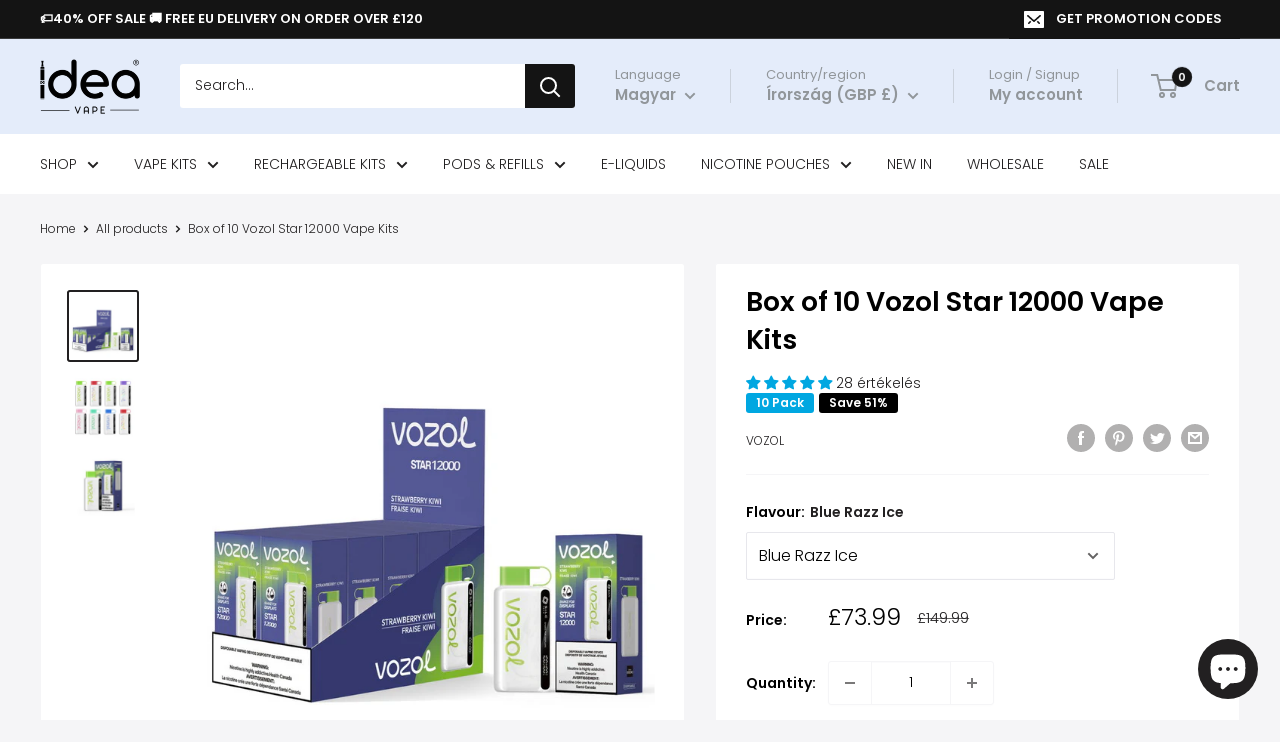

--- FILE ---
content_type: text/html; charset=utf-8
request_url: https://ideavape.co.uk/hu/products/box-of-10-vozol-star-12000-vape
body_size: 89255
content:
<!doctype html>

<html class="no-js" lang="hu">
  <head>
    <meta charset="utf-8">
    <meta name="viewport" content="width=device-width, initial-scale=1.0, height=device-height, minimum-scale=1.0, maximum-scale=1.0">
    <meta name="theme-color" content="#222021"><title>Box of 10 Vozol Star 12000 Vape Kit | from £7 each - IDEA VAPE </title><link rel="canonical" href="https://ideavape.co.uk/hu/products/box-of-10-vozol-star-12000-vape"><link rel="shortcut icon" href="//ideavape.co.uk/cdn/shop/files/favicon-idea-blu_96x96_2c1329a4-b393-4bc3-88a9-4c3252c0d82b_96x96.png?v=1658053598" type="image/png"><link rel="preload" as="style" href="//ideavape.co.uk/cdn/shop/t/29/assets/theme.css?v=4969060139916952911721250590">
    <link rel="preload" as="script" href="//ideavape.co.uk/cdn/shop/t/29/assets/theme.js?v=78367655078073360691687026868">
    <link rel="preconnect" href="https://cdn.shopify.com">
    <link rel="preconnect" href="https://fonts.shopifycdn.com">
    <link rel="dns-prefetch" href="https://productreviews.shopifycdn.com">
    <link rel="dns-prefetch" href="https://ajax.googleapis.com">
    <link rel="dns-prefetch" href="https://maps.googleapis.com">
    <link rel="dns-prefetch" href="https://maps.gstatic.com">

    <meta property="og:type" content="product">
  <meta property="og:title" content="Box of 10 Vozol Star 12000 Vape Kits"><meta property="og:image" content="http://ideavape.co.uk/cdn/shop/files/Box-10-vozol-star-12000-vape.jpg?v=1713207896">
    <meta property="og:image:secure_url" content="https://ideavape.co.uk/cdn/shop/files/Box-10-vozol-star-12000-vape.jpg?v=1713207896">
    <meta property="og:image:width" content="600">
    <meta property="og:image:height" content="600"><meta property="product:price:amount" content="73.99">
  <meta property="product:price:currency" content="GBP"><meta property="og:description" content="Next day UK delivery. Features: 12000 puffs, LED battery &amp; e-liquid level display, Unique mouthpiece cap, MTL vaping, Rechargeable, Beginner-friendly..."><meta property="og:url" content="https://ideavape.co.uk/hu/products/box-of-10-vozol-star-12000-vape">
<meta property="og:site_name" content="IDEA VAPE"><meta name="twitter:card" content="summary"><meta name="twitter:title" content="Box of 10 Vozol Star 12000 Vape Kits">
  <meta name="twitter:description" content="Box of 10 Vozol Star 12000 Vapes   FEATURES LED Screen Display Battery &amp;amp; E-Liquid Level Rechargeable Reusable Kit 12,000+ Puffs Mesh Coil  650mAh Type-C Rechargeable Battery  S.i.L.C Flavor Technology Mouthpiece Protection Fully Charged in 30 minutes MTL Vape Beginner-friendly   The Vozol Star 12000 is a rechargeable vape device with innovative S.i.L.C. technology for enhanced taste, a unique shake-for-display feature for easy battery and e-liquid level checks, and mouthpiece protection for hygiene.   The device supports 30% faster charging, fully charging in just 30 minutes. Made with post-consumer recycled plastic, it’s eco-friendly. Its marbling design adds to its aesthetic appeal. This device combines functionality, convenience, and style, making it a top choice for vaping enthusiasts.   FLAVOURS Blue Razz IceBlueberry StormCool MintGrape IceKiwi Passion Fruit GuavaMixed BerriesPeach Mango WatermelonPink LemonadeRaspberry WatermelonSour Apple IceStrawberry Ice CreamStrawberry KiwiTobaccoWatermelon Bubble GumWatermelon Ice">
  <meta name="twitter:image" content="https://ideavape.co.uk/cdn/shop/files/Box-10-vozol-star-12000-vape_600x600_crop_center.jpg?v=1713207896">
    <link rel="preload" href="//ideavape.co.uk/cdn/fonts/poppins/poppins_n6.aa29d4918bc243723d56b59572e18228ed0786f6.woff2" as="font" type="font/woff2" crossorigin><link rel="preload" href="//ideavape.co.uk/cdn/fonts/poppins/poppins_n3.05f58335c3209cce17da4f1f1ab324ebe2982441.woff2" as="font" type="font/woff2" crossorigin><style>
  @font-face {
  font-family: Poppins;
  font-weight: 600;
  font-style: normal;
  font-display: swap;
  src: url("//ideavape.co.uk/cdn/fonts/poppins/poppins_n6.aa29d4918bc243723d56b59572e18228ed0786f6.woff2") format("woff2"),
       url("//ideavape.co.uk/cdn/fonts/poppins/poppins_n6.5f815d845fe073750885d5b7e619ee00e8111208.woff") format("woff");
}

  @font-face {
  font-family: Poppins;
  font-weight: 300;
  font-style: normal;
  font-display: swap;
  src: url("//ideavape.co.uk/cdn/fonts/poppins/poppins_n3.05f58335c3209cce17da4f1f1ab324ebe2982441.woff2") format("woff2"),
       url("//ideavape.co.uk/cdn/fonts/poppins/poppins_n3.6971368e1f131d2c8ff8e3a44a36b577fdda3ff5.woff") format("woff");
}

@font-face {
  font-family: Poppins;
  font-weight: 600;
  font-style: normal;
  font-display: swap;
  src: url("//ideavape.co.uk/cdn/fonts/poppins/poppins_n6.aa29d4918bc243723d56b59572e18228ed0786f6.woff2") format("woff2"),
       url("//ideavape.co.uk/cdn/fonts/poppins/poppins_n6.5f815d845fe073750885d5b7e619ee00e8111208.woff") format("woff");
}

@font-face {
  font-family: Poppins;
  font-weight: 600;
  font-style: italic;
  font-display: swap;
  src: url("//ideavape.co.uk/cdn/fonts/poppins/poppins_i6.bb8044d6203f492888d626dafda3c2999253e8e9.woff2") format("woff2"),
       url("//ideavape.co.uk/cdn/fonts/poppins/poppins_i6.e233dec1a61b1e7dead9f920159eda42280a02c3.woff") format("woff");
}


  @font-face {
  font-family: Poppins;
  font-weight: 400;
  font-style: normal;
  font-display: swap;
  src: url("//ideavape.co.uk/cdn/fonts/poppins/poppins_n4.0ba78fa5af9b0e1a374041b3ceaadf0a43b41362.woff2") format("woff2"),
       url("//ideavape.co.uk/cdn/fonts/poppins/poppins_n4.214741a72ff2596839fc9760ee7a770386cf16ca.woff") format("woff");
}

  @font-face {
  font-family: Poppins;
  font-weight: 300;
  font-style: italic;
  font-display: swap;
  src: url("//ideavape.co.uk/cdn/fonts/poppins/poppins_i3.8536b4423050219f608e17f134fe9ea3b01ed890.woff2") format("woff2"),
       url("//ideavape.co.uk/cdn/fonts/poppins/poppins_i3.0f4433ada196bcabf726ed78f8e37e0995762f7f.woff") format("woff");
}

  @font-face {
  font-family: Poppins;
  font-weight: 400;
  font-style: italic;
  font-display: swap;
  src: url("//ideavape.co.uk/cdn/fonts/poppins/poppins_i4.846ad1e22474f856bd6b81ba4585a60799a9f5d2.woff2") format("woff2"),
       url("//ideavape.co.uk/cdn/fonts/poppins/poppins_i4.56b43284e8b52fc64c1fd271f289a39e8477e9ec.woff") format("woff");
}


  :root {
    --default-text-font-size : 15px;
    --base-text-font-size    : 14px;
    --heading-font-family    : Poppins, sans-serif;
    --heading-font-weight    : 600;
    --heading-font-style     : normal;
    --text-font-family       : Poppins, sans-serif;
    --text-font-weight       : 300;
    --text-font-style        : normal;
    --text-font-bolder-weight: 600;
    --text-link-decoration   : underline;

    --text-color               : #222021;
    --text-color-rgb           : 34, 32, 33;
    --heading-color            : #000000;
    --border-color             : #f5f5f7;
    --border-color-rgb         : 245, 245, 247;
    --form-border-color        : #e7e7ec;
    --accent-color             : #222021;
    --accent-color-rgb         : 34, 32, 33;
    --link-color               : #00a7e1;
    --link-color-hover         : #006e95;
    --background               : #f5f5f7;
    --secondary-background     : #ffffff;
    --secondary-background-rgb : 255, 255, 255;
    --accent-background        : rgba(34, 32, 33, 0.08);

    --input-background: #ffffff;

    --error-color       : #ff6600;
    --error-background  : rgba(255, 102, 0, 0.07);
    --success-color     : #00a7e1;
    --success-background: rgba(0, 167, 225, 0.11);

    --primary-button-background      : #00a7e1;
    --primary-button-background-rgb  : 0, 167, 225;
    --primary-button-text-color      : #ffffff;
    --secondary-button-background    : #222021;
    --secondary-button-background-rgb: 34, 32, 33;
    --secondary-button-text-color    : #ffffff;

    --header-background      : #e4ecfa;
    --header-text-color      : #91969a;
    --header-light-text-color: #91969a;
    --header-border-color    : rgba(145, 150, 154, 0.3);
    --header-accent-color    : #141414;

    --footer-background-color:    #141414;
    --footer-heading-text-color:  #ffffff;
    --footer-body-text-color:     #b9bdc0;
    --footer-body-text-color-rgb: 185, 189, 192;
    --footer-accent-color:        #00a7e1;
    --footer-accent-color-rgb:    0, 167, 225;
    --footer-border:              none;
    
    --flickity-arrow-color: #bcbcca;--product-on-sale-accent           : #000000;
    --product-on-sale-accent-rgb       : 0, 0, 0;
    --product-on-sale-color            : #ffffff;
    --product-in-stock-color           : #00a7e1;
    --product-low-stock-color          : #ff6600;
    --product-sold-out-color           : #8a9297;
    --product-custom-label-1-background: #00a7e1;
    --product-custom-label-1-color     : #ffffff;
    --product-custom-label-2-background: #8a9297;
    --product-custom-label-2-color     : #ffffff;
    --product-review-star-color        : #ff9900;

    --mobile-container-gutter : 20px;
    --desktop-container-gutter: 40px;

    /* Shopify related variables */
    --payment-terms-background-color: #f5f5f7;
  }
</style>

<script>
  // IE11 does not have support for CSS variables, so we have to polyfill them
  if (!(((window || {}).CSS || {}).supports && window.CSS.supports('(--a: 0)'))) {
    const script = document.createElement('script');
    script.type = 'text/javascript';
    script.src = 'https://cdn.jsdelivr.net/npm/css-vars-ponyfill@2';
    script.onload = function() {
      cssVars({});
    };

    document.getElementsByTagName('head')[0].appendChild(script);
  }
</script>


    <script>window.performance && window.performance.mark && window.performance.mark('shopify.content_for_header.start');</script><meta name="facebook-domain-verification" content="p2okpx25o93r4ntdmrwx79llrrby4j">
<meta name="facebook-domain-verification" content="hqp89vjggr5l1vcfvg67atj84x6an4">
<meta name="facebook-domain-verification" content="hm53t4jsw99aq1vq9c4r3psf8cjroa">
<meta id="shopify-digital-wallet" name="shopify-digital-wallet" content="/60729655353/digital_wallets/dialog">
<link rel="alternate" hreflang="x-default" href="https://ideavape.co.uk/products/box-of-10-vozol-star-12000-vape">
<link rel="alternate" hreflang="en" href="https://ideavape.co.uk/products/box-of-10-vozol-star-12000-vape">
<link rel="alternate" hreflang="de" href="https://ideavape.co.uk/de/products/box-of-10-vozol-star-12000-vape">
<link rel="alternate" hreflang="da" href="https://ideavape.co.uk/da/products/box-of-10-vozol-star-12000-vape">
<link rel="alternate" hreflang="fr" href="https://ideavape.co.uk/fr/products/box-of-10-vozol-star-12000-vape">
<link rel="alternate" hreflang="nl" href="https://ideavape.co.uk/nl/products/box-of-10-vozol-star-12000-vape">
<link rel="alternate" hreflang="es" href="https://ideavape.co.uk/es/products/box-of-10-vozol-star-12000-vape">
<link rel="alternate" hreflang="sv" href="https://ideavape.co.uk/sv/products/box-of-10-vozol-star-12000-vape">
<link rel="alternate" hreflang="it" href="https://ideavape.co.uk/it/products/box-of-10-vozol-star-12000-vape">
<link rel="alternate" hreflang="pt" href="https://ideavape.co.uk/pt/products/box-of-10-vozol-star-12000-vape">
<link rel="alternate" hreflang="fi" href="https://ideavape.co.uk/fi/products/box-of-10-vozol-star-12000-vape">
<link rel="alternate" hreflang="el" href="https://ideavape.co.uk/el/products/box-of-10-vozol-star-12000-vape">
<link rel="alternate" hreflang="lv" href="https://ideavape.co.uk/lv/products/box-of-10-vozol-star-12000-vape">
<link rel="alternate" hreflang="ro" href="https://ideavape.co.uk/ro/products/box-of-10-vozol-star-12000-vape">
<link rel="alternate" hreflang="hu" href="https://ideavape.co.uk/hu/products/box-of-10-vozol-star-12000-vape">
<link rel="alternate" hreflang="pl" href="https://ideavape.co.uk/pl/products/box-of-10-vozol-star-12000-vape">
<link rel="alternate" type="application/json+oembed" href="https://ideavape.co.uk/hu/products/box-of-10-vozol-star-12000-vape.oembed">
<script async="async" src="/checkouts/internal/preloads.js?locale=hu-IE"></script>
<script id="shopify-features" type="application/json">{"accessToken":"03012afcde299b6736843197587aa6db","betas":["rich-media-storefront-analytics"],"domain":"ideavape.co.uk","predictiveSearch":true,"shopId":60729655353,"locale":"hu"}</script>
<script>var Shopify = Shopify || {};
Shopify.shop = "idea-vape.myshopify.com";
Shopify.locale = "hu";
Shopify.currency = {"active":"GBP","rate":"1.0"};
Shopify.country = "IE";
Shopify.theme = {"name":"V4.2.1 20230617 WH-IDEA","id":130604826681,"schema_name":"Warehouse","schema_version":"4.2.1","theme_store_id":871,"role":"main"};
Shopify.theme.handle = "null";
Shopify.theme.style = {"id":null,"handle":null};
Shopify.cdnHost = "ideavape.co.uk/cdn";
Shopify.routes = Shopify.routes || {};
Shopify.routes.root = "/hu/";</script>
<script type="module">!function(o){(o.Shopify=o.Shopify||{}).modules=!0}(window);</script>
<script>!function(o){function n(){var o=[];function n(){o.push(Array.prototype.slice.apply(arguments))}return n.q=o,n}var t=o.Shopify=o.Shopify||{};t.loadFeatures=n(),t.autoloadFeatures=n()}(window);</script>
<script id="shop-js-analytics" type="application/json">{"pageType":"product"}</script>
<script defer="defer" async type="module" src="//ideavape.co.uk/cdn/shopifycloud/shop-js/modules/v2/client.init-shop-cart-sync_DvSxYQHe.hu.esm.js"></script>
<script defer="defer" async type="module" src="//ideavape.co.uk/cdn/shopifycloud/shop-js/modules/v2/chunk.common_DHCaFFTi.esm.js"></script>
<script type="module">
  await import("//ideavape.co.uk/cdn/shopifycloud/shop-js/modules/v2/client.init-shop-cart-sync_DvSxYQHe.hu.esm.js");
await import("//ideavape.co.uk/cdn/shopifycloud/shop-js/modules/v2/chunk.common_DHCaFFTi.esm.js");

  window.Shopify.SignInWithShop?.initShopCartSync?.({"fedCMEnabled":true,"windoidEnabled":true});

</script>
<script>(function() {
  var isLoaded = false;
  function asyncLoad() {
    if (isLoaded) return;
    isLoaded = true;
    var urls = ["https:\/\/api.fastbundle.co\/scripts\/src.js?shop=idea-vape.myshopify.com","https:\/\/ecommplugins-scripts.trustpilot.com\/v2.1\/js\/header.min.js?settings=eyJrZXkiOiJodmtTSFVIYkVDcXk2Zmd4IiwicyI6IlNLVSJ9\u0026v=2.5\u0026shop=idea-vape.myshopify.com","https:\/\/ecommplugins-trustboxsettings.trustpilot.com\/idea-vape.myshopify.com.js?settings=1668947098153\u0026shop=idea-vape.myshopify.com","https:\/\/widget.trustpilot.com\/bootstrap\/v5\/tp.widget.sync.bootstrap.min.js?shop=idea-vape.myshopify.com","https:\/\/widget.trustpilot.com\/bootstrap\/v5\/tp.widget.sync.bootstrap.min.js?shop=idea-vape.myshopify.com","https:\/\/static.loloyal.com\/boom-cend\/entry-js\/boom-cend.js?shop=idea-vape.myshopify.com","https:\/\/cdn.hextom.com\/js\/ultimatesalesboost.js?shop=idea-vape.myshopify.com"];
    for (var i = 0; i < urls.length; i++) {
      var s = document.createElement('script');
      s.type = 'text/javascript';
      s.async = true;
      s.src = urls[i];
      var x = document.getElementsByTagName('script')[0];
      x.parentNode.insertBefore(s, x);
    }
  };
  if(window.attachEvent) {
    window.attachEvent('onload', asyncLoad);
  } else {
    window.addEventListener('load', asyncLoad, false);
  }
})();</script>
<script id="__st">var __st={"a":60729655353,"offset":0,"reqid":"5cc3fbe5-134d-4153-b117-807f77e679fc-1768808583","pageurl":"ideavape.co.uk\/hu\/products\/box-of-10-vozol-star-12000-vape","u":"1248b94d92e8","p":"product","rtyp":"product","rid":7360154992697};</script>
<script>window.ShopifyPaypalV4VisibilityTracking = true;</script>
<script id="captcha-bootstrap">!function(){'use strict';const t='contact',e='account',n='new_comment',o=[[t,t],['blogs',n],['comments',n],[t,'customer']],c=[[e,'customer_login'],[e,'guest_login'],[e,'recover_customer_password'],[e,'create_customer']],r=t=>t.map((([t,e])=>`form[action*='/${t}']:not([data-nocaptcha='true']) input[name='form_type'][value='${e}']`)).join(','),a=t=>()=>t?[...document.querySelectorAll(t)].map((t=>t.form)):[];function s(){const t=[...o],e=r(t);return a(e)}const i='password',u='form_key',d=['recaptcha-v3-token','g-recaptcha-response','h-captcha-response',i],f=()=>{try{return window.sessionStorage}catch{return}},m='__shopify_v',_=t=>t.elements[u];function p(t,e,n=!1){try{const o=window.sessionStorage,c=JSON.parse(o.getItem(e)),{data:r}=function(t){const{data:e,action:n}=t;return t[m]||n?{data:e,action:n}:{data:t,action:n}}(c);for(const[e,n]of Object.entries(r))t.elements[e]&&(t.elements[e].value=n);n&&o.removeItem(e)}catch(o){console.error('form repopulation failed',{error:o})}}const l='form_type',E='cptcha';function T(t){t.dataset[E]=!0}const w=window,h=w.document,L='Shopify',v='ce_forms',y='captcha';let A=!1;((t,e)=>{const n=(g='f06e6c50-85a8-45c8-87d0-21a2b65856fe',I='https://cdn.shopify.com/shopifycloud/storefront-forms-hcaptcha/ce_storefront_forms_captcha_hcaptcha.v1.5.2.iife.js',D={infoText:'hCaptcha által védett',privacyText:'Adatvédelem',termsText:'Használati feltételek'},(t,e,n)=>{const o=w[L][v],c=o.bindForm;if(c)return c(t,g,e,D).then(n);var r;o.q.push([[t,g,e,D],n]),r=I,A||(h.body.append(Object.assign(h.createElement('script'),{id:'captcha-provider',async:!0,src:r})),A=!0)});var g,I,D;w[L]=w[L]||{},w[L][v]=w[L][v]||{},w[L][v].q=[],w[L][y]=w[L][y]||{},w[L][y].protect=function(t,e){n(t,void 0,e),T(t)},Object.freeze(w[L][y]),function(t,e,n,w,h,L){const[v,y,A,g]=function(t,e,n){const i=e?o:[],u=t?c:[],d=[...i,...u],f=r(d),m=r(i),_=r(d.filter((([t,e])=>n.includes(e))));return[a(f),a(m),a(_),s()]}(w,h,L),I=t=>{const e=t.target;return e instanceof HTMLFormElement?e:e&&e.form},D=t=>v().includes(t);t.addEventListener('submit',(t=>{const e=I(t);if(!e)return;const n=D(e)&&!e.dataset.hcaptchaBound&&!e.dataset.recaptchaBound,o=_(e),c=g().includes(e)&&(!o||!o.value);(n||c)&&t.preventDefault(),c&&!n&&(function(t){try{if(!f())return;!function(t){const e=f();if(!e)return;const n=_(t);if(!n)return;const o=n.value;o&&e.removeItem(o)}(t);const e=Array.from(Array(32),(()=>Math.random().toString(36)[2])).join('');!function(t,e){_(t)||t.append(Object.assign(document.createElement('input'),{type:'hidden',name:u})),t.elements[u].value=e}(t,e),function(t,e){const n=f();if(!n)return;const o=[...t.querySelectorAll(`input[type='${i}']`)].map((({name:t})=>t)),c=[...d,...o],r={};for(const[a,s]of new FormData(t).entries())c.includes(a)||(r[a]=s);n.setItem(e,JSON.stringify({[m]:1,action:t.action,data:r}))}(t,e)}catch(e){console.error('failed to persist form',e)}}(e),e.submit())}));const S=(t,e)=>{t&&!t.dataset[E]&&(n(t,e.some((e=>e===t))),T(t))};for(const o of['focusin','change'])t.addEventListener(o,(t=>{const e=I(t);D(e)&&S(e,y())}));const B=e.get('form_key'),M=e.get(l),P=B&&M;t.addEventListener('DOMContentLoaded',(()=>{const t=y();if(P)for(const e of t)e.elements[l].value===M&&p(e,B);[...new Set([...A(),...v().filter((t=>'true'===t.dataset.shopifyCaptcha))])].forEach((e=>S(e,t)))}))}(h,new URLSearchParams(w.location.search),n,t,e,['guest_login'])})(!0,!0)}();</script>
<script integrity="sha256-4kQ18oKyAcykRKYeNunJcIwy7WH5gtpwJnB7kiuLZ1E=" data-source-attribution="shopify.loadfeatures" defer="defer" src="//ideavape.co.uk/cdn/shopifycloud/storefront/assets/storefront/load_feature-a0a9edcb.js" crossorigin="anonymous"></script>
<script data-source-attribution="shopify.dynamic_checkout.dynamic.init">var Shopify=Shopify||{};Shopify.PaymentButton=Shopify.PaymentButton||{isStorefrontPortableWallets:!0,init:function(){window.Shopify.PaymentButton.init=function(){};var t=document.createElement("script");t.src="https://ideavape.co.uk/cdn/shopifycloud/portable-wallets/latest/portable-wallets.hu.js",t.type="module",document.head.appendChild(t)}};
</script>
<script data-source-attribution="shopify.dynamic_checkout.buyer_consent">
  function portableWalletsHideBuyerConsent(e){var t=document.getElementById("shopify-buyer-consent"),n=document.getElementById("shopify-subscription-policy-button");t&&n&&(t.classList.add("hidden"),t.setAttribute("aria-hidden","true"),n.removeEventListener("click",e))}function portableWalletsShowBuyerConsent(e){var t=document.getElementById("shopify-buyer-consent"),n=document.getElementById("shopify-subscription-policy-button");t&&n&&(t.classList.remove("hidden"),t.removeAttribute("aria-hidden"),n.addEventListener("click",e))}window.Shopify?.PaymentButton&&(window.Shopify.PaymentButton.hideBuyerConsent=portableWalletsHideBuyerConsent,window.Shopify.PaymentButton.showBuyerConsent=portableWalletsShowBuyerConsent);
</script>
<script data-source-attribution="shopify.dynamic_checkout.cart.bootstrap">document.addEventListener("DOMContentLoaded",(function(){function t(){return document.querySelector("shopify-accelerated-checkout-cart, shopify-accelerated-checkout")}if(t())Shopify.PaymentButton.init();else{new MutationObserver((function(e,n){t()&&(Shopify.PaymentButton.init(),n.disconnect())})).observe(document.body,{childList:!0,subtree:!0})}}));
</script>

<script>window.performance && window.performance.mark && window.performance.mark('shopify.content_for_header.end');</script>

    <link rel="stylesheet" href="//ideavape.co.uk/cdn/shop/t/29/assets/theme.css?v=4969060139916952911721250590">

    
  <script type="application/ld+json">
  {
    "@context": "https://schema.org",
    "@type": "Product",
    "productID": 7360154992697,
    "offers": [{
          "@type": "Offer",
          "name": "Blue Razz Ice",
          "availability":"https://schema.org/InStock",
          "price": 73.99,
          "priceCurrency": "GBP",
          "priceValidUntil": "2026-01-29","sku": "10-VOLSTA12K-BLURAZICE",
          "url": "/hu/products/box-of-10-vozol-star-12000-vape?variant=42900049723449"
        },
{
          "@type": "Offer",
          "name": "Cherry Peach Lemonade",
          "availability":"https://schema.org/InStock",
          "price": 73.99,
          "priceCurrency": "GBP",
          "priceValidUntil": "2026-01-29","sku": "10-VOLSTA12K-CHEPEALEM",
          "url": "/hu/products/box-of-10-vozol-star-12000-vape?variant=57009077059958"
        },
{
          "@type": "Offer",
          "name": "Cranberry Mango Grapefruit",
          "availability":"https://schema.org/InStock",
          "price": 73.99,
          "priceCurrency": "GBP",
          "priceValidUntil": "2026-01-29","sku": "10-VOLSTA12K-CRAMANGRA",
          "url": "/hu/products/box-of-10-vozol-star-12000-vape?variant=42900049854521"
        },
{
          "@type": "Offer",
          "name": "Cherry Cola",
          "availability":"https://schema.org/InStock",
          "price": 73.99,
          "priceCurrency": "GBP",
          "priceValidUntil": "2026-01-29","sku": "10-VOLSTA12K-CHECOLA",
          "url": "/hu/products/box-of-10-vozol-star-12000-vape?variant=43139338928185"
        },
{
          "@type": "Offer",
          "name": "Lemon Lime",
          "availability":"https://schema.org/InStock",
          "price": 73.99,
          "priceCurrency": "GBP",
          "priceValidUntil": "2026-01-29","sku": "10-VOLSTA12K-LEMLIM",
          "url": "/hu/products/box-of-10-vozol-star-12000-vape?variant=43146424451129"
        },
{
          "@type": "Offer",
          "name": "Kiwi Passion Fruit Guava",
          "availability":"https://schema.org/InStock",
          "price": 73.99,
          "priceCurrency": "GBP",
          "priceValidUntil": "2026-01-29","sku": "10-VOLSTA12K-KIWPASFRU",
          "url": "/hu/products/box-of-10-vozol-star-12000-vape?variant=42900050083897"
        },
{
          "@type": "Offer",
          "name": "Pineapple Coconut Ice",
          "availability":"https://schema.org/InStock",
          "price": 73.99,
          "priceCurrency": "GBP",
          "priceValidUntil": "2026-01-29","sku": "10-VOLSTA12K-PINCOC",
          "url": "/hu/products/box-of-10-vozol-star-12000-vape?variant=42900050018361"
        },
{
          "@type": "Offer",
          "name": "Pink Lemonade",
          "availability":"https://schema.org/InStock",
          "price": 73.99,
          "priceCurrency": "GBP",
          "priceValidUntil": "2026-01-29","sku": "10-VOLSTA12K-PINLEM",
          "url": "/hu/products/box-of-10-vozol-star-12000-vape?variant=42900050051129"
        },
{
          "@type": "Offer",
          "name": "Peach Mango Watermelon",
          "availability":"https://schema.org/InStock",
          "price": 73.99,
          "priceCurrency": "GBP",
          "priceValidUntil": "2026-01-29","sku": "10-VOLSTA12K-PEAMANWAT",
          "url": "/hu/products/box-of-10-vozol-star-12000-vape?variant=42900050477113"
        },
{
          "@type": "Offer",
          "name": "Rainbow Candy",
          "availability":"https://schema.org/InStock",
          "price": 73.99,
          "priceCurrency": "GBP",
          "priceValidUntil": "2026-01-29","sku": "10-VOLSTA12K-RAICAN",
          "url": "/hu/products/box-of-10-vozol-star-12000-vape?variant=42900050182201"
        },
{
          "@type": "Offer",
          "name": "Sour Apple Ice",
          "availability":"https://schema.org/InStock",
          "price": 73.99,
          "priceCurrency": "GBP",
          "priceValidUntil": "2026-01-29",
          "url": "/hu/products/box-of-10-vozol-star-12000-vape?variant=57009089446262"
        },
{
          "@type": "Offer",
          "name": "Watermelon Ice",
          "availability":"https://schema.org/InStock",
          "price": 73.99,
          "priceCurrency": "GBP",
          "priceValidUntil": "2026-01-29","sku": "10-VOLSTA12K-WATICE",
          "url": "/hu/products/box-of-10-vozol-star-12000-vape?variant=42900050444345"
        },
{
          "@type": "Offer",
          "name": "Watermelon Bubble Gum",
          "availability":"https://schema.org/OutOfStock",
          "price": 73.99,
          "priceCurrency": "GBP",
          "priceValidUntil": "2026-01-29","sku": "10-VOLSTA12K-WATBUBGUM",
          "url": "/hu/products/box-of-10-vozol-star-12000-vape?variant=56581131043190"
        },
{
          "@type": "Offer",
          "name": "Tobacco",
          "availability":"https://schema.org/OutOfStock",
          "price": 73.99,
          "priceCurrency": "GBP",
          "priceValidUntil": "2026-01-29","sku": "10-VOLSTA12K-TOB",
          "url": "/hu/products/box-of-10-vozol-star-12000-vape?variant=55517956997494"
        },
{
          "@type": "Offer",
          "name": "Blueberry Storm",
          "availability":"https://schema.org/OutOfStock",
          "price": 73.99,
          "priceCurrency": "GBP",
          "priceValidUntil": "2026-01-29","sku": "10-VOLSTA12K-BLUSTO",
          "url": "/hu/products/box-of-10-vozol-star-12000-vape?variant=42900049756217"
        },
{
          "@type": "Offer",
          "name": "Strawberry Raspberry Cherry",
          "availability":"https://schema.org/OutOfStock",
          "price": 73.99,
          "priceCurrency": "GBP",
          "priceValidUntil": "2026-01-29","sku": "10-VOLSTA12K-STRRASCHE",
          "url": "/hu/products/box-of-10-vozol-star-12000-vape?variant=43139338960953"
        },
{
          "@type": "Offer",
          "name": "Cool Mint",
          "availability":"https://schema.org/OutOfStock",
          "price": 73.99,
          "priceCurrency": "GBP",
          "priceValidUntil": "2026-01-29","sku": "10-VOLSTA12K-COLMINT",
          "url": "/hu/products/box-of-10-vozol-star-12000-vape?variant=55517957030262"
        },
{
          "@type": "Offer",
          "name": "Lemon Mint",
          "availability":"https://schema.org/OutOfStock",
          "price": 73.99,
          "priceCurrency": "GBP",
          "priceValidUntil": "2026-01-29","sku": "10-VOLSTA12K-LEMMIN",
          "url": "/hu/products/box-of-10-vozol-star-12000-vape?variant=42900049985593"
        },
{
          "@type": "Offer",
          "name": "Cherry Lime",
          "availability":"https://schema.org/OutOfStock",
          "price": 73.99,
          "priceCurrency": "GBP",
          "priceValidUntil": "2026-01-29","sku": "10-VOLSTA12K-CHELIME",
          "url": "/hu/products/box-of-10-vozol-star-12000-vape?variant=43691010490425"
        }
],"aggregateRating": {
        "@type": "AggregateRating",
        "ratingValue": "4.96",
        "reviewCount": "28",
        "worstRating": "1.0",
        "bestRating": "5.0"
      },"brand": {
      "@type": "Brand",
      "name": "VOZOL"
    },
    "name": "Box of 10 Vozol Star 12000 Vape Kits",
    "description": "Box of 10 Vozol Star 12000 Vapes\n \nFEATURES\n\nLED Screen Display Battery \u0026amp; E-Liquid Level\nRechargeable Reusable Kit\n12,000+ Puffs\nMesh Coil \n650mAh Type-C Rechargeable Battery \nS.i.L.C Flavor Technology\nMouthpiece Protection\nFully Charged in 30 minutes\nMTL Vape\nBeginner-friendly\n\n\n \nThe Vozol Star 12000 is a rechargeable vape device with innovative S.i.L.C. technology for enhanced taste, a unique shake-for-display feature for easy battery and e-liquid level checks, and mouthpiece protection for hygiene.\n \nThe device supports 30% faster charging, fully charging in just 30 minutes. Made with post-consumer recycled plastic, it’s eco-friendly. Its marbling design adds to its aesthetic appeal. This device combines functionality, convenience, and style, making it a top choice for vaping enthusiasts.\n \nFLAVOURS\nBlue Razz IceBlueberry StormCool MintGrape IceKiwi Passion Fruit GuavaMixed BerriesPeach Mango WatermelonPink LemonadeRaspberry WatermelonSour Apple IceStrawberry Ice CreamStrawberry KiwiTobaccoWatermelon Bubble GumWatermelon Ice\n \nPACKAGE CONTENTS\n\n1 x Box of 10 pcs Vozol Star 12000 Kits\n\n\n \n\n\n\nBattery Capacity\n650mAh\n\n\nBattery Type\nRechargeable\n\n\nCoil Type\n\nMesh\n\n\n\nE-liquid Flavours\n15+ flavours\n\n\n\nDisplay\nLED Screen\n\n\n\n",
    "category": "Reusable Vapes",
    "url": "/hu/products/box-of-10-vozol-star-12000-vape",
    "sku": "10-VOLSTA12K-BLURAZICE",
    "image": {
      "@type": "ImageObject",
      "url": "https://ideavape.co.uk/cdn/shop/files/Box-10-vozol-star-12000-vape.jpg?v=1713207896&width=1024",
      "image": "https://ideavape.co.uk/cdn/shop/files/Box-10-vozol-star-12000-vape.jpg?v=1713207896&width=1024",
      "name": "Box of 10 Vozol Star 12000 Vape | From £7 each",
      "width": "1024",
      "height": "1024"
    }
  }
  </script>



  <script type="application/ld+json">
  {
    "@context": "https://schema.org",
    "@type": "BreadcrumbList",
  "itemListElement": [{
      "@type": "ListItem",
      "position": 1,
      "name": "Home",
      "item": "https://ideavape.co.uk"
    },{
          "@type": "ListItem",
          "position": 2,
          "name": "Box of 10 Vozol Star 12000 Vape Kits",
          "item": "https://ideavape.co.uk/hu/products/box-of-10-vozol-star-12000-vape"
        }]
  }
  </script>



    <script>
      // This allows to expose several variables to the global scope, to be used in scripts
      window.theme = {
        pageType: "product",
        cartCount: 0,
        moneyFormat: "£{{amount}}",
        moneyWithCurrencyFormat: "£{{amount}} GBP",
        currencyCodeEnabled: false,
        showDiscount: true,
        discountMode: "percentage",
        cartType: "drawer"
      };

      window.routes = {
        rootUrl: "\/hu",
        rootUrlWithoutSlash: "\/hu",
        cartUrl: "\/hu\/cart",
        cartAddUrl: "\/hu\/cart\/add",
        cartChangeUrl: "\/hu\/cart\/change",
        searchUrl: "\/hu\/search",
        productRecommendationsUrl: "\/hu\/recommendations\/products"
      };

      window.languages = {
        productRegularPrice: "Regular price",
        productSalePrice: "Sale price",
        collectionOnSaleLabel: "Save {{savings}}",
        productFormUnavailable: "Unavailable",
        productFormAddToCart: "Add to cart",
        productFormPreOrder: "Pre-order",
        productFormSoldOut: "Sold out",
        productAdded: "Product has been added to your cart",
        productAddedShort: "Added!",
        shippingEstimatorNoResults: "No shipping could be found for your address.",
        shippingEstimatorOneResult: "There is one shipping rate for your address:",
        shippingEstimatorMultipleResults: "There are {{count}} delivery rates for your address:",
        shippingEstimatorErrors: "There are some errors:"
      };

      document.documentElement.className = document.documentElement.className.replace('no-js', 'js');
    </script><script src="//ideavape.co.uk/cdn/shop/t/29/assets/theme.js?v=78367655078073360691687026868" defer></script>
    <script src="//ideavape.co.uk/cdn/shop/t/29/assets/custom.js?v=102476495355921946141687026868" defer></script><script>
        (function () {
          window.onpageshow = function() {
            // We force re-freshing the cart content onpageshow, as most browsers will serve a cache copy when hitting the
            // back button, which cause staled data
            document.documentElement.dispatchEvent(new CustomEvent('cart:refresh', {
              bubbles: true,
              detail: {scrollToTop: false}
            }));
          };
        })();
      </script>












    <script>
const FastBundleConf = {"enable_bap_modal":false,"frontend_version":"1.22.01","storefront_record_submitted":true,"use_shopify_prices":false,"currencies":[{"id":1503716373,"code":"GBP","conversion_fee":1.0,"roundup_number":0.0,"rounding_enabled":true}],"is_active":true,"override_product_page_forms":true,"allow_funnel":true,"translations":[{"id":145962,"key":"badge_price_description","value":"MULTI-BUY SAVE","locale_code":"en","model":"shop","object_id":8489},{"id":449125,"key":"go_to_bundle_builder","value":"Go to Bundle Builder","locale_code":"en","model":"shop","object_id":8489},{"id":150536,"key":"select_variant","value":"Select variant","locale_code":"en","model":"shop","object_id":8489},{"id":449179,"key":"volume_btn_title","value":"Add {quantity} or More | Save Extra {discount}","locale_code":"en","model":"shop","object_id":8489}],"pid":"","bap_ids":[],"active_bundles_count":18,"use_color_swatch":false,"use_shop_price":false,"dropdown_color_swatch":true,"option_config":null,"enable_subscriptions":false,"has_fbt_bundle":true,"use_shopify_function_discount":false,"use_bundle_builder_modal":false,"use_cart_hidden_attributes":false,"bap_override_fetch":false,"invalid_bap_override_fetch":false,"volume_discount_add_on_override_fetch":false,"pmm_new_design":true,"merged_mix_and_match":false,"change_vd_product_picture":false,"buy_it_now":true,"rgn":119701,"baps":{},"has_multilingual_permission":true,"use_vd_templating":false,"use_payload_variant_id_in_fetch_override":false,"use_compare_at_price":false,"storefront_access_token":"ab5db8a44abe4a31412e435ae4d26558","serverless_vd_display":false,"serverless_vd_discount":false,"products_with_add_on":{},"collections_with_add_on":{},"has_required_plan":true,"bundleBox":{"id":8485,"bundle_page_enabled":true,"bundle_page_style":null,"currency":"GBP","currency_format":"£%s","percentage_format":"%s%","show_sold_out":true,"track_inventory":true,"shop_page_external_script":"","page_external_script":"","shop_page_style":null,"shop_page_title":null,"shop_page_description":null,"app_version":"v2","show_logo":false,"show_info":false,"money_format":"amount","tax_factor":1.0,"primary_locale":"en","discount_code_prefix":"Bundle","is_active":true,"created":"2022-08-17T13:32:33.065947Z","updated":"2025-10-16T12:02:45.063015Z","title":"Don't miss this offer","style":".rbr-standard-bundle__title>span {\n    font-size: 14px !important;\n}\n\n.rbr-standard-bundle__title>div>span {\n    font-size: 12px !important;\n}","inject_selector":null,"mix_inject_selector":null,"fbt_inject_selector":null,"volume_inject_selector":null,"volume_variant_selector":null,"button_title":"Buy this bundle","bogo_button_title":"Buy {quantity} items","price_description":"Add bundle to cart | Save {discount}","version":"v2.3","bogo_version":"v1","nth_child":1,"redirect_to_cart":true,"column_numbers":3,"color":"#222021","btn_font_color":"#ffffff","add_to_cart_selector":null,"cart_info_version":"v2","button_position":"bottom","bundle_page_shape":"row","add_bundle_action":"cart-drawer","requested_bundle_action":null,"request_action_text":null,"cart_drawer_function":"(function(){\ndocument.querySelector('[href=\"/cart\"]').click()\ndocument.documentElement.dispatchEvent(new CustomEvent('cart:refresh', {\n  bubbles: true\n}));\n})","cart_drawer_function_svelte":"","theme_template":"light","external_script":"(function(){\nsetInterval(function () {document.documentElement.dispatchEvent(new CustomEvent('cart: change', {bubbles: true}));}, 1000);\n})","pre_add_script":"","shop_external_script":"","shop_style":"","bap_inject_selector":"","bap_none_selector":"","bap_form_script":"(function(){\nsetInterval(function () {document.documentElement.dispatchEvent(new CustomEvent('cart: change', {bubbles: true}));}, 1000);\n  if(window.rbrOriginalTotalPrice) return\n  window.rbrOriginalTotalPrice = true\n  window.rbrCartHandler()\n})","bap_button_selector":"","bap_style_object":{"fbt":{"box":{"error":{"fill":"#D72C0D","color":"#D72C0D","fontSize":12,"fontFamily":"inherit","borderColor":"#E0B5B2","borderRadius":8,"backgroundColor":"#FFF4FA"},"title":{"color":"#000000","fontSize":18,"fontFamily":"inherit","fontWeight":600},"selected":{"borderColor":"#000000","borderWidth":2,"borderRadius":12,"separator_line_style":{"backgroundColor":"rgba(0, 0, 0, 0.2)"}},"poweredBy":{"color":"#000000","fontSize":12,"fontFamily":"inherit","fontWeight":400},"fastBundle":{"color":"#000000","fontSize":12,"fontFamily":"inherit","fontWeight":400},"description":{"color":"#000000","fontSize":16,"fontFamily":"inherit","fontWeight":500},"notSelected":{"borderColor":"rgba(245, 245, 245, 0.4)","borderWidth":2,"borderRadius":12,"separator_line_style":{"backgroundColor":"rgba(245, 245, 245, 0.2)"}},"sellingPlan":{"color":"#000000","fontSize":16,"fontFamily":"inherit","fontWeight":400,"borderColor":"#000000","borderRadius":8,"backgroundColor":"transparent"}},"button":{"button_position":{"position":"bottom"}},"innerBox":{"border":{"borderColor":"rgba(245, 245, 245, 0.4)","borderRadius":8},"background":{"backgroundColor":"rgba(255, 255, 255, 0.4)"}},"product_detail":{"price_style":{"color":"#000000","fontSize":14,"fontFamily":"inherit"},"title_style":{"color":"#000000","fontSize":14,"fontFamily":"inherit"},"image_border":{"borderColor":"rgba(245, 245, 245, 0.4)","borderRadius":6},"checkbox_style":{"checked_color":"#000000"},"subtitle_style":{"color":"#000000","fontSize":12,"fontFamily":"inherit"},"separator_line_style":{"backgroundColor":"rgba(245, 245, 245, 0.2)"},"variant_selector_style":{"color":"#000000","borderColor":"#EBEBEB","borderRadius":6,"backgroundColor":""}},"discount_options":{"applied":{"color":"#00A7E1","backgroundColor":"#E0FAEF"},"unApplied":{"color":"#5E5E5E","backgroundColor":"#F1F1F1"}},"title_and_description":{"description_style":{"color":"rgba(0, 0, 0, 0.7)","fontSize":14,"fontFamily":"inherit","fontWeight":400}}},"bogo":{"box":{"error":{"fill":"#D72C0D","color":"#D72C0D","fontSize":12,"fontFamily":"inherit","borderColor":"#E0B5B2","borderRadius":8,"backgroundColor":"#FFF4FA"},"title":{"color":"#000000","fontSize":18,"fontFamily":"inherit","fontWeight":600},"selected":{"borderColor":"#000000","borderWidth":2,"borderRadius":12,"separator_line_style":{"backgroundColor":"rgba(0, 0, 0, 0.2)"}},"poweredBy":{"color":"#000000","fontSize":12,"fontFamily":"inherit","fontWeight":400},"fastBundle":{"color":"#000000","fontSize":12,"fontFamily":"inherit","fontWeight":400},"description":{"color":"#000000","fontSize":16,"fontFamily":"inherit","fontWeight":500},"notSelected":{"borderColor":"rgba(245, 245, 245, 0.4)","borderWidth":2,"borderRadius":12,"separator_line_style":{"backgroundColor":"rgba(245, 245, 245, 0.2)"}},"sellingPlan":{"color":"#000000","fontSize":16,"fontFamily":"inherit","fontWeight":400,"borderColor":"#000000","borderRadius":8,"backgroundColor":"transparent"}},"button":{"button_position":{"position":"bottom"}},"innerBox":{"border":{"borderColor":"rgba(245, 245, 245, 0.4)","borderRadius":8},"background":{"backgroundColor":"rgba(255, 255, 255, 0.4)"}},"product_detail":{"price_style":{"color":"#000000","fontSize":14,"fontFamily":"inherit"},"title_style":{"color":"#000000","fontSize":14,"fontFamily":"inherit"},"image_border":{"borderColor":"rgba(245, 245, 245, 0.4)","borderRadius":6},"checkbox_style":{"checked_color":"#000000"},"subtitle_style":{"color":"#000000","fontSize":12,"fontFamily":"inherit"},"separator_line_style":{"backgroundColor":"rgba(245, 245, 245, 0.2)"},"variant_selector_style":{"color":"#000000","borderColor":"#EBEBEB","borderRadius":6,"backgroundColor":""}},"discount_options":{"applied":{"color":"#00A7E1","backgroundColor":"#E0FAEF"},"unApplied":{"color":"#5E5E5E","backgroundColor":"#F1F1F1"}},"title_and_description":{"description_style":{"color":"rgba(0, 0, 0, 0.7)","fontSize":14,"fontFamily":"inherit","fontWeight":400}}},"bxgyf":{"box":{"error":{"fill":"#D72C0D","color":"#D72C0D","fontSize":12,"fontFamily":"inherit","borderColor":"#E0B5B2","borderRadius":8,"backgroundColor":"#FFF4FA"},"title":{"color":"#000000","fontSize":18,"fontFamily":"inherit","fontWeight":600},"selected":{"borderColor":"#000000","borderWidth":2,"borderRadius":12,"separator_line_style":{"backgroundColor":"rgba(0, 0, 0, 0.2)"}},"poweredBy":{"color":"#000000","fontSize":12,"fontFamily":"inherit","fontWeight":400},"fastBundle":{"color":"#000000","fontSize":12,"fontFamily":"inherit","fontWeight":400},"description":{"color":"#000000","fontSize":16,"fontFamily":"inherit","fontWeight":500},"notSelected":{"borderColor":"rgba(245, 245, 245, 0.4)","borderWidth":2,"borderRadius":12,"separator_line_style":{"backgroundColor":"rgba(245, 245, 245, 0.2)"}},"sellingPlan":{"color":"#000000","fontSize":16,"fontFamily":"inherit","fontWeight":400,"borderColor":"#000000","borderRadius":8,"backgroundColor":"transparent"}},"button":{"button_position":{"position":"bottom"}},"innerBox":{"border":{"borderColor":"rgba(245, 245, 245, 0.4)","borderRadius":8},"background":{"backgroundColor":"rgba(255, 255, 255, 0.4)"}},"product_detail":{"price_style":{"color":"#000000","fontSize":14,"fontFamily":"inherit"},"title_style":{"color":"#000000","fontSize":14,"fontFamily":"inherit"},"image_border":{"borderColor":"rgba(245, 245, 245, 0.4)","borderRadius":6},"checkbox_style":{"checked_color":"#000000"},"subtitle_style":{"color":"#000000","fontSize":12,"fontFamily":"inherit"},"separator_line_style":{"backgroundColor":"rgba(245, 245, 245, 0.2)"},"variant_selector_style":{"color":"#000000","borderColor":"#EBEBEB","borderRadius":6,"backgroundColor":""}},"discount_options":{"applied":{"color":"#00A7E1","backgroundColor":"#E0FAEF"},"unApplied":{"color":"#5E5E5E","backgroundColor":"#F1F1F1"}},"title_and_description":{"description_style":{"color":"rgba(0, 0, 0, 0.7)","fontSize":14,"fontFamily":"inherit","fontWeight":400}}},"standard":{"box":{"error":{"fill":"#D72C0D","color":"#D72C0D","fontSize":12,"fontFamily":"inherit","borderColor":"#E0B5B2","borderRadius":8,"backgroundColor":"#FFF4FA"},"title":{"color":"#000000","fontSize":18,"fontFamily":"inherit","fontWeight":600},"selected":{"borderColor":"#000000","borderWidth":2,"borderRadius":12,"separator_line_style":{"backgroundColor":"rgba(0, 0, 0, 0.2)"}},"poweredBy":{"color":"#000000","fontSize":12,"fontFamily":"inherit","fontWeight":400},"fastBundle":{"color":"#000000","fontSize":12,"fontFamily":"inherit","fontWeight":400},"description":{"color":"#000000","fontSize":16,"fontFamily":"inherit","fontWeight":500},"notSelected":{"borderColor":"rgba(245, 245, 245, 0.4)","borderWidth":2,"borderRadius":12,"separator_line_style":{"backgroundColor":"rgba(245, 245, 245, 0.2)"}},"sellingPlan":{"color":"#000000","fontSize":16,"fontFamily":"inherit","fontWeight":400,"borderColor":"#000000","borderRadius":8,"backgroundColor":"transparent"}},"button":{"button_position":{"position":"bottom"}},"innerBox":{"border":{"borderColor":"rgba(245, 245, 245, 0.4)","borderRadius":8},"background":{"backgroundColor":"rgba(255, 255, 255, 0.4)"}},"product_detail":{"price_style":{"color":"#000000","fontSize":14,"fontFamily":"inherit"},"title_style":{"color":"#000000","fontSize":14,"fontFamily":"inherit"},"image_border":{"borderColor":"rgba(245, 245, 245, 0.4)","borderRadius":6},"checkbox_style":{"checked_color":"#000000"},"subtitle_style":{"color":"#000000","fontSize":12,"fontFamily":"inherit"},"separator_line_style":{"backgroundColor":"rgba(245, 245, 245, 0.2)"},"variant_selector_style":{"color":"#000000","borderColor":"#EBEBEB","borderRadius":6,"backgroundColor":""}},"discount_options":{"applied":{"color":"#00A7E1","backgroundColor":"#E0FAEF"},"unApplied":{"color":"#5E5E5E","backgroundColor":"#F1F1F1"}},"title_and_description":{"description_style":{"color":"rgba(0, 0, 0, 0.7)","fontSize":14,"fontFamily":"inherit","fontWeight":400}}},"mix_and_match":{"box":{"error":{"fill":"#D72C0D","color":"#D72C0D","fontSize":12,"fontFamily":"inherit","borderColor":"#E0B5B2","borderRadius":8,"backgroundColor":"#FFF4FA"},"title":{"color":"#000000","fontSize":18,"fontFamily":"inherit","fontWeight":600},"selected":{"borderColor":"#000000","borderWidth":2,"borderRadius":12,"separator_line_style":{"backgroundColor":"rgba(0, 0, 0, 0.2)"}},"poweredBy":{"color":"#000000","fontSize":12,"fontFamily":"inherit","fontWeight":400},"fastBundle":{"color":"#000000","fontSize":12,"fontFamily":"inherit","fontWeight":400},"description":{"color":"#000000","fontSize":16,"fontFamily":"inherit","fontWeight":500},"notSelected":{"borderColor":"rgba(245, 245, 245, 0.4)","borderWidth":2,"borderRadius":12,"separator_line_style":{"backgroundColor":"rgba(245, 245, 245, 0.2)"}},"sellingPlan":{"color":"#000000","fontSize":16,"fontFamily":"inherit","fontWeight":400,"borderColor":"#000000","borderRadius":8,"backgroundColor":"transparent"}},"button":{"button_position":{"position":"bottom"}},"innerBox":{"border":{"borderColor":"rgba(245, 245, 245, 0.4)","borderRadius":8},"background":{"backgroundColor":"rgba(255, 255, 255, 0.4)"}},"product_detail":{"price_style":{"color":"#000000","fontSize":14,"fontFamily":"inherit"},"title_style":{"color":"#000000","fontSize":14,"fontFamily":"inherit"},"image_border":{"borderColor":"rgba(245, 245, 245, 0.4)","borderRadius":6},"checkbox_style":{"checked_color":"#000000"},"subtitle_style":{"color":"#000000","fontSize":12,"fontFamily":"inherit"},"separator_line_style":{"backgroundColor":"rgba(245, 245, 245, 0.2)"},"variant_selector_style":{"color":"#000000","borderColor":"#EBEBEB","borderRadius":6,"backgroundColor":""}},"discount_options":{"applied":{"color":"#00A7E1","backgroundColor":"#E0FAEF"},"unApplied":{"color":"#5E5E5E","backgroundColor":"#F1F1F1"}},"title_and_description":{"description_style":{"color":"rgba(0, 0, 0, 0.7)","fontSize":14,"fontFamily":"inherit","fontWeight":400}}},"col_mix_and_match":{"box":{"error":{"fill":"#D72C0D","color":"#D72C0D","fontSize":12,"fontFamily":"inherit","borderColor":"#E0B5B2","borderRadius":8,"backgroundColor":"#FFF4FA"},"title":{"color":"#000000","fontSize":18,"fontFamily":"inherit","fontWeight":600},"selected":{"borderColor":"#000000","borderWidth":2,"borderRadius":12,"separator_line_style":{"backgroundColor":"rgba(0, 0, 0, 0.2)"}},"poweredBy":{"color":"#000000","fontSize":12,"fontFamily":"inherit","fontWeight":400},"fastBundle":{"color":"#000000","fontSize":12,"fontFamily":"inherit","fontWeight":400},"description":{"color":"#000000","fontSize":16,"fontFamily":"inherit","fontWeight":500},"notSelected":{"borderColor":"rgba(245, 245, 245, 0.4)","borderWidth":2,"borderRadius":12,"separator_line_style":{"backgroundColor":"rgba(245, 245, 245, 0.2)"}},"sellingPlan":{"color":"#000000","fontSize":16,"fontFamily":"inherit","fontWeight":400,"borderColor":"#000000","borderRadius":8,"backgroundColor":"transparent"}},"button":{"button_position":{"position":"bottom"}},"innerBox":{"border":{"borderColor":"rgba(245, 245, 245, 0.4)","borderRadius":8},"background":{"backgroundColor":"rgba(255, 255, 255, 0.4)"}},"product_detail":{"price_style":{"color":"#000000","fontSize":14,"fontFamily":"inherit"},"title_style":{"color":"#000000","fontSize":14,"fontFamily":"inherit"},"image_border":{"borderColor":"rgba(245, 245, 245, 0.4)","borderRadius":6},"checkbox_style":{"checked_color":"#000000"},"subtitle_style":{"color":"#000000","fontSize":12,"fontFamily":"inherit"},"separator_line_style":{"backgroundColor":"rgba(245, 245, 245, 0.2)"},"variant_selector_style":{"color":"#000000","borderColor":"#EBEBEB","borderRadius":6,"backgroundColor":""}},"discount_options":{"applied":{"color":"#00A7E1","backgroundColor":"#E0FAEF"},"unApplied":{"color":"#5E5E5E","backgroundColor":"#F1F1F1"}},"title_and_description":{"description_style":{"color":"rgba(0, 0, 0, 0.7)","fontSize":14,"fontFamily":"inherit","fontWeight":400}}}},"bundles_page_style_object":null,"style_object":{"fbt":{"box":{"error":{"fill":"#D72C0D","color":"#D72C0D","fontSize":12,"fontFamily":"inherit","borderColor":"#E0B5B2","borderRadius":8,"backgroundColor":"#FFF4FA"},"title":{"color":"#000000","fontSize":18,"fontFamily":"inherit","fontWeight":600},"border":{"borderColor":"#F5F5F5","borderWidth":2,"borderRadius":12},"selected":{"borderColor":"#000000","borderWidth":2,"borderRadius":12,"separator_line_style":{"backgroundColor":"rgba(0, 0, 0, 0.2)"}},"poweredBy":{"color":"#000000","fontSize":12,"fontFamily":"inherit","fontWeight":400},"background":{"backgroundColor":"#FFFFFF"},"fastBundle":{"color":"#000000","fontSize":12,"fontFamily":"inherit","fontWeight":400},"description":{"color":"#000000","fontSize":16,"fontFamily":"inherit","fontWeight":500},"notSelected":{"borderColor":"rgba(245, 245, 245, 0.4)","borderWidth":2,"borderRadius":12,"separator_line_style":{"backgroundColor":"rgba(245, 245, 245, 0.2)"}},"sellingPlan":{"color":"#000000","fontSize":16,"fontFamily":"inherit","fontWeight":400,"borderColor":"#000000","borderRadius":8,"backgroundColor":"transparent"}},"plus":{"style":{"fill":"#FFFFFF","backgroundColor":"#000000"}},"title":{"style":{"color":"#000000","fontSize":16,"fontFamily":"inherit","fontWeight":500},"alignment":{"textAlign":"left"}},"button":{"border":{"borderColor":"transparent","borderRadius":8},"background":{"backgroundColor":"#000000"},"button_label":{"color":"#FFFFFF","fontSize":16,"fontFamily":"inherit","fontWeight":500},"button_position":{"position":"bottom"},"backgroundSecondary":{"backgroundColor":"rgba(0, 0, 0, 0.7)"},"button_labelSecondary":{"color":"#FFFFFF","fontSize":16,"fontFamily":"inherit","fontWeight":500}},"design":{"main":{"design":"modern"}},"option":{"final_price_style":{"color":"#000000","fontSize":14,"fontFamily":"inherit","fontWeight":500},"option_text_style":{"color":"#000000","fontSize":14,"fontFamily":"inherit"},"original_price_style":{"color":"rgba(0, 0, 0, 0.5)","fontSize":12,"fontFamily":"inherit"}},"innerBox":{"border":{"borderColor":"rgba(245, 245, 245, 0.4)","borderRadius":8},"background":{"backgroundColor":"rgba(255, 255, 255, 0.4)"}},"custom_code":{"main":{"custom_js":"","custom_css":""}},"soldOutBadge":{"background":{"backgroundColor":"#00A7E1","borderTopRightRadius":8}},"total_section":{"text":{"color":"#000000","fontSize":14,"fontFamily":"inherit"},"border":{"borderRadius":8},"background":{"backgroundColor":"rgba(0, 0, 0, 0.05)"},"final_price_style":{"color":"#000000","fontSize":14,"fontFamily":"inherit"},"original_price_style":{"color":"rgba(0, 0, 0, 0.5)","fontSize":14,"fontFamily":"inherit"}},"discount_badge":{"background":{"backgroundColor":"#00A7E1","borderTopLeftRadius":8},"text_style":{"color":"#FFFFFF","fontSize":12,"fontFamily":"inherit"}},"product_detail":{"price_style":{"color":"#000000","fontSize":14,"fontFamily":"inherit"},"title_style":{"color":"#000000","fontSize":14,"fontFamily":"inherit"},"image_border":{"borderColor":"rgba(245, 245, 245, 0.4)","borderRadius":6},"pluses_style":{"fill":"#FFFFFF","backgroundColor":"#000000"},"checkbox_style":{"checked_color":"#000000"},"subtitle_style":{"color":"rgba(0, 0, 0, 0.7)","fontSize":12,"fontFamily":"inherit","fontWeight":400},"final_price_style":{"color":"#000000","fontSize":14,"fontFamily":"inherit"},"original_price_style":{"color":"rgba(0, 0, 0, 0.5)","fontSize":14,"fontFamily":"inherit"},"separator_line_style":{"backgroundColor":"rgba(245, 245, 245, 0.2)"},"variant_selector_style":{"color":"#000000","borderColor":"#EBEBEB","borderRadius":6,"backgroundColor":""},"quantities_selector_style":{"color":"#000000","borderColor":"#EBEBEB","borderRadius":6,"backgroundColor":""}},"discount_options":{"applied":{"color":"#00A7E1","backgroundColor":"#E0FAEF"},"unApplied":{"color":"#5E5E5E","backgroundColor":"#F1F1F1"}},"collection_details":{"title_style":{"color":"#000000","fontSize":14,"fontFamily":"inherit"},"pluses_style":{"fill":"#FFFFFF","backgroundColor":"#000000"},"subtitle_style":{"color":"rgba(0, 0, 0, 0.7)","fontSize":12,"fontFamily":"inherit","fontWeight":400},"description_style":{"color":"rgba(0, 0, 0, 0.7)","fontSize":12,"fontFamily":"inherit","fontWeight":400},"separator_line_style":{"backgroundColor":"rgba(245, 245, 245, 0.2)"},"collection_image_border":{"borderColor":"rgba(245, 245, 245, 0.4)"}},"title_and_description":{"alignment":{"textAlign":"left"},"title_style":{"color":"#000000","fontSize":16,"fontFamily":"inherit","fontWeight":500},"subtitle_style":{"color":"rgba(0, 0, 0, 0.7)","fontSize":14,"fontFamily":"inherit","fontWeight":400},"description_style":{"color":"rgba(0, 0, 0, 0.7)","fontSize":14,"fontFamily":"inherit","fontWeight":400}}},"bogo":{"box":{"error":{"fill":"#D72C0D","color":"#D72C0D","fontSize":12,"fontFamily":"inherit","borderColor":"#E0B5B2","borderRadius":8,"backgroundColor":"#FFF4FA"},"title":{"color":"#000000","fontSize":18,"fontFamily":"inherit","fontWeight":600},"border":{"borderColor":"#F5F5F5","borderWidth":2,"borderRadius":12},"selected":{"borderColor":"#000000","borderWidth":2,"borderRadius":12,"separator_line_style":{"backgroundColor":"rgba(0, 0, 0, 0.2)"}},"poweredBy":{"color":"#000000","fontSize":12,"fontFamily":"inherit","fontWeight":400},"background":{"backgroundColor":"#FFFFFF"},"fastBundle":{"color":"#000000","fontSize":12,"fontFamily":"inherit","fontWeight":400},"description":{"color":"#000000","fontSize":16,"fontFamily":"inherit","fontWeight":500},"notSelected":{"borderColor":"rgba(245, 245, 245, 0.4)","borderWidth":2,"borderRadius":12,"separator_line_style":{"backgroundColor":"rgba(245, 245, 245, 0.2)"}},"sellingPlan":{"color":"#000000","fontSize":16,"fontFamily":"inherit","fontWeight":400,"borderColor":"#000000","borderRadius":8,"backgroundColor":"transparent"}},"plus":{"style":{"fill":"#FFFFFF","backgroundColor":"#000000"}},"title":{"style":{"color":"#000000","fontSize":16,"fontFamily":"inherit","fontWeight":500},"alignment":{"textAlign":"left"}},"button":{"border":{"borderColor":"transparent","borderRadius":8},"background":{"backgroundColor":"#000000"},"button_label":{"color":"#FFFFFF","fontSize":16,"fontFamily":"inherit","fontWeight":500},"button_position":{"position":"bottom"},"backgroundSecondary":{"backgroundColor":"rgba(0, 0, 0, 0.7)"},"button_labelSecondary":{"color":"#FFFFFF","fontSize":16,"fontFamily":"inherit","fontWeight":500}},"design":{"main":{"design":"modern"}},"option":{"final_price_style":{"color":"#000000","fontSize":14,"fontFamily":"inherit","fontWeight":500},"option_text_style":{"color":"#000000","fontSize":14,"fontFamily":"inherit"},"original_price_style":{"color":"rgba(0, 0, 0, 0.5)","fontSize":12,"fontFamily":"inherit"}},"innerBox":{"border":{"borderColor":"rgba(245, 245, 245, 0.4)","borderRadius":8},"background":{"backgroundColor":"rgba(255, 255, 255, 0.4)"}},"custom_code":{"main":{"custom_js":"","custom_css":""}},"soldOutBadge":{"background":{"backgroundColor":"#00A7E1","borderTopRightRadius":8}},"total_section":{"text":{"color":"#000000","fontSize":14,"fontFamily":"inherit"},"border":{"borderRadius":8},"background":{"backgroundColor":"rgba(0, 0, 0, 0.05)"},"final_price_style":{"color":"#000000","fontSize":14,"fontFamily":"inherit"},"original_price_style":{"color":"rgba(0, 0, 0, 0.5)","fontSize":14,"fontFamily":"inherit"}},"discount_badge":{"background":{"backgroundColor":"#00A7E1","borderTopLeftRadius":8},"text_style":{"color":"#FFFFFF","fontSize":12,"fontFamily":"inherit"}},"discount_label":{"background":{"backgroundColor":"#000000"},"text_style":{"color":"#FFFFFF"}},"product_detail":{"price_style":{"color":"#000000","fontSize":14,"fontFamily":"inherit"},"title_style":{"color":"#000000","fontSize":14,"fontFamily":"inherit"},"image_border":{"borderColor":"rgba(245, 245, 245, 0.4)","borderRadius":6},"pluses_style":{"fill":"#FFFFFF","backgroundColor":"#000000"},"checkbox_style":{"checked_color":"#000000"},"subtitle_style":{"color":"rgba(0, 0, 0, 0.7)","fontSize":12,"fontFamily":"inherit","fontWeight":400},"final_price_style":{"color":"#000000","fontSize":14,"fontFamily":"inherit"},"original_price_style":{"color":"rgba(0, 0, 0, 0.5)","fontSize":14,"fontFamily":"inherit"},"separator_line_style":{"backgroundColor":"rgba(245, 245, 245, 0.2)"},"variant_selector_style":{"color":"#000000","borderColor":"#EBEBEB","borderRadius":6,"backgroundColor":""},"quantities_selector_style":{"color":"#000000","borderColor":"#EBEBEB","borderRadius":6,"backgroundColor":""}},"discount_options":{"applied":{"color":"#00A7E1","backgroundColor":"#E0FAEF"},"unApplied":{"color":"#5E5E5E","backgroundColor":"#F1F1F1"}},"collection_details":{"title_style":{"color":"#000000","fontSize":14,"fontFamily":"inherit"},"pluses_style":{"fill":"#FFFFFF","backgroundColor":"#000000"},"subtitle_style":{"color":"rgba(0, 0, 0, 0.7)","fontSize":12,"fontFamily":"inherit","fontWeight":400},"description_style":{"color":"rgba(0, 0, 0, 0.7)","fontSize":12,"fontFamily":"inherit","fontWeight":400},"separator_line_style":{"backgroundColor":"rgba(245, 245, 245, 0.2)"},"collection_image_border":{"borderColor":"rgba(245, 245, 245, 0.4)"}},"title_and_description":{"alignment":{"textAlign":"left"},"title_style":{"color":"#000000","fontSize":16,"fontFamily":"inherit","fontWeight":500},"subtitle_style":{"color":"rgba(0, 0, 0, 0.7)","fontSize":14,"fontFamily":"inherit","fontWeight":400},"description_style":{"color":"rgba(0, 0, 0, 0.7)","fontSize":14,"fontFamily":"inherit","fontWeight":400}}},"bxgyf":{"box":{"error":{"fill":"#D72C0D","color":"#D72C0D","fontSize":12,"fontFamily":"inherit","borderColor":"#E0B5B2","borderRadius":8,"backgroundColor":"#FFF4FA"},"title":{"color":"#000000","fontSize":18,"fontFamily":"inherit","fontWeight":600},"border":{"borderColor":"#F5F5F5","borderWidth":2,"borderRadius":12},"selected":{"borderColor":"#000000","borderWidth":2,"borderRadius":12,"separator_line_style":{"backgroundColor":"rgba(0, 0, 0, 0.2)"}},"poweredBy":{"color":"#000000","fontSize":12,"fontFamily":"inherit","fontWeight":400},"background":{"backgroundColor":"#FFFFFF"},"fastBundle":{"color":"#000000","fontSize":12,"fontFamily":"inherit","fontWeight":400},"description":{"color":"#000000","fontSize":16,"fontFamily":"inherit","fontWeight":500},"notSelected":{"borderColor":"rgba(245, 245, 245, 0.4)","borderWidth":2,"borderRadius":12,"separator_line_style":{"backgroundColor":"rgba(245, 245, 245, 0.2)"}},"sellingPlan":{"color":"#000000","fontSize":16,"fontFamily":"inherit","fontWeight":400,"borderColor":"#000000","borderRadius":8,"backgroundColor":"transparent"}},"plus":{"style":{"fill":"#FFFFFF","backgroundColor":"#000000"}},"title":{"style":{"color":"#000000","fontSize":16,"fontFamily":"inherit","fontWeight":500},"alignment":{"textAlign":"left"}},"button":{"border":{"borderColor":"transparent","borderRadius":8},"background":{"backgroundColor":"#000000"},"button_label":{"color":"#FFFFFF","fontSize":16,"fontFamily":"inherit","fontWeight":500},"button_position":{"position":"bottom"},"backgroundSecondary":{"backgroundColor":"rgba(0, 0, 0, 0.7)"},"button_labelSecondary":{"color":"#FFFFFF","fontSize":16,"fontFamily":"inherit","fontWeight":500}},"design":{"main":{"design":"modern"}},"option":{"final_price_style":{"color":"#000000","fontSize":14,"fontFamily":"inherit","fontWeight":500},"option_text_style":{"color":"#000000","fontSize":14,"fontFamily":"inherit"},"original_price_style":{"color":"rgba(0, 0, 0, 0.5)","fontSize":12,"fontFamily":"inherit"}},"innerBox":{"border":{"borderColor":"rgba(245, 245, 245, 0.4)","borderRadius":8},"background":{"backgroundColor":"rgba(255, 255, 255, 0.4)"}},"custom_code":{"main":{"custom_js":"","custom_css":""}},"soldOutBadge":{"background":{"backgroundColor":"#00A7E1","borderTopRightRadius":8}},"total_section":{"text":{"color":"#000000","fontSize":14,"fontFamily":"inherit"},"border":{"borderRadius":8},"background":{"backgroundColor":"rgba(0, 0, 0, 0.05)"},"final_price_style":{"color":"#000000","fontSize":14,"fontFamily":"inherit"},"original_price_style":{"color":"rgba(0, 0, 0, 0.5)","fontSize":14,"fontFamily":"inherit"}},"discount_badge":{"background":{"backgroundColor":"#00A7E1","borderTopLeftRadius":8},"text_style":{"color":"#FFFFFF","fontSize":12,"fontFamily":"inherit"}},"product_detail":{"price_style":{"color":"#000000","fontSize":14,"fontFamily":"inherit"},"title_style":{"color":"#000000","fontSize":14,"fontFamily":"inherit"},"image_border":{"borderColor":"rgba(245, 245, 245, 0.4)","borderRadius":6},"pluses_style":{"fill":"#FFFFFF","backgroundColor":"#000000"},"checkbox_style":{"checked_color":"#000000"},"subtitle_style":{"color":"rgba(0, 0, 0, 0.7)","fontSize":12,"fontFamily":"inherit","fontWeight":400},"final_price_style":{"color":"#000000","fontSize":14,"fontFamily":"inherit"},"original_price_style":{"color":"rgba(0, 0, 0, 0.5)","fontSize":14,"fontFamily":"inherit"},"separator_line_style":{"backgroundColor":"rgba(245, 245, 245, 0.2)"},"variant_selector_style":{"color":"#000000","borderColor":"#EBEBEB","borderRadius":6,"backgroundColor":""},"quantities_selector_style":{"color":"#000000","borderColor":"#EBEBEB","borderRadius":6,"backgroundColor":""}},"discount_options":{"applied":{"color":"#00A7E1","backgroundColor":"#E0FAEF"},"unApplied":{"color":"#5E5E5E","backgroundColor":"#F1F1F1"}},"collection_details":{"title_style":{"color":"#000000","fontSize":14,"fontFamily":"inherit"},"pluses_style":{"fill":"#FFFFFF","backgroundColor":"#000000"},"subtitle_style":{"color":"rgba(0, 0, 0, 0.7)","fontSize":12,"fontFamily":"inherit","fontWeight":400},"description_style":{"color":"rgba(0, 0, 0, 0.7)","fontSize":12,"fontFamily":"inherit","fontWeight":400},"separator_line_style":{"backgroundColor":"rgba(245, 245, 245, 0.2)"},"collection_image_border":{"borderColor":"rgba(245, 245, 245, 0.4)"}},"title_and_description":{"alignment":{"textAlign":"left"},"title_style":{"color":"#000000","fontSize":16,"fontFamily":"inherit","fontWeight":500},"subtitle_style":{"color":"rgba(0, 0, 0, 0.7)","fontSize":14,"fontFamily":"inherit","fontWeight":400},"description_style":{"color":"rgba(0, 0, 0, 0.7)","fontSize":14,"fontFamily":"inherit","fontWeight":400}}},"general":{"customJS":"","fontSize":1,"customCSS":"","textColor":"#000000","badgeColor":"#00A7E1","fontFamily":"","borderColor":"#F5F5F5","borderWidth":3,"buttonColor":"#000000","borderRadius":3,"titleAlignment":"left","backgroundColor":"#FFFFFF","buttonTextColor":"#000000","bundlesPageLayout":"vertical","variantSelectorType":"dropdown","bundlesPageAlignment":"top","variantSelectorTextColor":"#000000","variantSelectorBorderColor":"#EBEBEB","variantSelectorBackgroundColor":"","discountAppliedOptionsTextColor":"#00A7E1","discountUnappliedOptionsTextColor":"#5E5E5E","discountAppliedOptionsBackgroundColor":"#E0FAEF","discountUnappliedOptionsBackgroundColor":"#F1F1F1"},"standard":{"box":{"error":{"fill":"#D72C0D","color":"#D72C0D","fontSize":12,"fontFamily":"inherit","borderColor":"#E0B5B2","borderRadius":8,"backgroundColor":"#FFF4FA"},"title":{"color":"#000000","fontSize":18,"fontFamily":"inherit","fontWeight":600},"border":{"borderColor":"#F5F5F5","borderWidth":2,"borderRadius":12},"selected":{"borderColor":"#000000","borderWidth":2,"borderRadius":12,"separator_line_style":{"backgroundColor":"rgba(0, 0, 0, 0.2)"}},"poweredBy":{"color":"#000000","fontSize":12,"fontFamily":"inherit","fontWeight":400},"background":{"backgroundColor":"#FFFFFF"},"fastBundle":{"color":"#000000","fontSize":12,"fontFamily":"inherit","fontWeight":400},"description":{"color":"#000000","fontSize":16,"fontFamily":"inherit","fontWeight":500},"notSelected":{"borderColor":"rgba(245, 245, 245, 0.4)","borderWidth":2,"borderRadius":12,"separator_line_style":{"backgroundColor":"rgba(245, 245, 245, 0.2)"}},"sellingPlan":{"color":"#000000","fontSize":16,"fontFamily":"inherit","fontWeight":400,"borderColor":"#000000","borderRadius":8,"backgroundColor":"transparent"}},"plus":{"style":{"fill":"#FFFFFF","backgroundColor":"#000000"}},"title":{"style":{"color":"#000000","fontSize":16,"fontFamily":"inherit","fontWeight":500},"alignment":{"textAlign":"left"}},"button":{"border":{"borderColor":"transparent","borderRadius":8},"background":{"backgroundColor":"#000000"},"button_label":{"color":"#FFFFFF","fontSize":16,"fontFamily":"inherit","fontWeight":500},"button_position":{"position":"bottom"},"backgroundSecondary":{"backgroundColor":"rgba(0, 0, 0, 0.7)"},"button_labelSecondary":{"color":"#FFFFFF","fontSize":16,"fontFamily":"inherit","fontWeight":500}},"design":{"main":{"design":"modern"}},"option":{"final_price_style":{"color":"#000000","fontSize":14,"fontFamily":"inherit","fontWeight":500},"option_text_style":{"color":"#000000","fontSize":14,"fontFamily":"inherit"},"original_price_style":{"color":"rgba(0, 0, 0, 0.5)","fontSize":12,"fontFamily":"inherit"}},"innerBox":{"border":{"borderColor":"rgba(245, 245, 245, 0.4)","borderRadius":8},"background":{"backgroundColor":"rgba(255, 255, 255, 0.4)"}},"custom_code":{"main":{"custom_js":"","custom_css":""}},"soldOutBadge":{"background":{"backgroundColor":"#00A7E1","borderTopRightRadius":8}},"total_section":{"text":{"color":"#000000","fontSize":14,"fontFamily":"inherit"},"border":{"borderRadius":8},"background":{"backgroundColor":"rgba(0, 0, 0, 0.05)"},"final_price_style":{"color":"#000000","fontSize":14,"fontFamily":"inherit"},"original_price_style":{"color":"rgba(0, 0, 0, 0.5)","fontSize":14,"fontFamily":"inherit"}},"discount_badge":{"background":{"backgroundColor":"#00A7E1","borderTopLeftRadius":8},"text_style":{"color":"#FFFFFF","fontSize":12,"fontFamily":"inherit"}},"discount_label":{"background":{"backgroundColor":"#000000"},"text_style":{"color":"#FFFFFF"}},"product_detail":{"price_style":{"color":"#000000","fontSize":14,"fontFamily":"inherit"},"title_style":{"color":"#000000","fontSize":14,"fontFamily":"inherit"},"image_border":{"borderColor":"rgba(245, 245, 245, 0.4)","borderRadius":6},"pluses_style":{"fill":"#FFFFFF","backgroundColor":"#000000"},"checkbox_style":{"checked_color":"#000000"},"subtitle_style":{"color":"rgba(0, 0, 0, 0.7)","fontSize":12,"fontFamily":"inherit","fontWeight":400},"final_price_style":{"color":"#000000","fontSize":14,"fontFamily":"inherit"},"original_price_style":{"color":"rgba(0, 0, 0, 0.5)","fontSize":14,"fontFamily":"inherit"},"separator_line_style":{"backgroundColor":"rgba(245, 245, 245, 0.2)"},"variant_selector_style":{"color":"#000000","borderColor":"#EBEBEB","borderRadius":6,"backgroundColor":""},"quantities_selector_style":{"color":"#000000","borderColor":"#EBEBEB","borderRadius":6,"backgroundColor":""}},"discount_options":{"applied":{"color":"#00A7E1","backgroundColor":"#E0FAEF"},"unApplied":{"color":"#5E5E5E","backgroundColor":"#F1F1F1"}},"collection_details":{"title_style":{"color":"#000000","fontSize":14,"fontFamily":"inherit"},"pluses_style":{"fill":"#FFFFFF","backgroundColor":"#000000"},"subtitle_style":{"color":"rgba(0, 0, 0, 0.7)","fontSize":12,"fontFamily":"inherit","fontWeight":400},"description_style":{"color":"rgba(0, 0, 0, 0.7)","fontSize":12,"fontFamily":"inherit","fontWeight":400},"separator_line_style":{"backgroundColor":"rgba(245, 245, 245, 0.2)"},"collection_image_border":{"borderColor":"rgba(245, 245, 245, 0.4)"}},"title_and_description":{"alignment":{"textAlign":"left"},"title_style":{"color":"#000000","fontSize":16,"fontFamily":"inherit","fontWeight":500},"subtitle_style":{"color":"rgba(0, 0, 0, 0.7)","fontSize":14,"fontFamily":"inherit","fontWeight":400},"description_style":{"color":"rgba(0, 0, 0, 0.7)","fontSize":14,"fontFamily":"inherit","fontWeight":400}}},"mix_and_match":{"box":{"error":{"fill":"#D72C0D","color":"#D72C0D","fontSize":12,"fontFamily":"inherit","borderColor":"#E0B5B2","borderRadius":8,"backgroundColor":"#FFF4FA"},"title":{"color":"#000000","fontSize":18,"fontFamily":"inherit","fontWeight":600},"border":{"borderColor":"#F5F5F5","borderWidth":2,"borderRadius":12},"selected":{"borderColor":"#000000","borderWidth":2,"borderRadius":12,"separator_line_style":{"backgroundColor":"rgba(0, 0, 0, 0.2)"}},"poweredBy":{"color":"#000000","fontSize":12,"fontFamily":"inherit","fontWeight":400},"background":{"backgroundColor":"#FFFFFF"},"fastBundle":{"color":"#000000","fontSize":12,"fontFamily":"inherit","fontWeight":400},"description":{"color":"#000000","fontSize":16,"fontFamily":"inherit","fontWeight":500},"notSelected":{"borderColor":"rgba(245, 245, 245, 0.4)","borderWidth":2,"borderRadius":12,"separator_line_style":{"backgroundColor":"rgba(245, 245, 245, 0.2)"}},"sellingPlan":{"color":"#000000","fontSize":16,"fontFamily":"inherit","fontWeight":400,"borderColor":"#000000","borderRadius":8,"backgroundColor":"transparent"}},"plus":{"style":{"fill":"#FFFFFF","backgroundColor":"#000000"}},"title":{"style":{"color":"#000000","fontSize":16,"fontFamily":"inherit","fontWeight":500},"alignment":{"textAlign":"left"}},"button":{"border":{"borderColor":"transparent","borderRadius":8},"background":{"backgroundColor":"#000000"},"button_label":{"color":"#FFFFFF","fontSize":16,"fontFamily":"inherit","fontWeight":500},"button_position":{"position":"bottom"},"backgroundSecondary":{"backgroundColor":"rgba(0, 0, 0, 0.7)"},"button_labelSecondary":{"color":"#FFFFFF","fontSize":16,"fontFamily":"inherit","fontWeight":500}},"design":{"main":{"design":"modern"}},"option":{"final_price_style":{"color":"#000000","fontSize":14,"fontFamily":"inherit","fontWeight":500},"option_text_style":{"color":"#000000","fontSize":14,"fontFamily":"inherit"},"original_price_style":{"color":"rgba(0, 0, 0, 0.5)","fontSize":12,"fontFamily":"inherit"}},"innerBox":{"border":{"borderColor":"rgba(245, 245, 245, 0.4)","borderRadius":8},"background":{"backgroundColor":"rgba(255, 255, 255, 0.4)"}},"custom_code":{"main":{"custom_js":"","custom_css":""}},"soldOutBadge":{"background":{"backgroundColor":"#00A7E1","borderTopRightRadius":8}},"total_section":{"text":{"color":"#000000","fontSize":14,"fontFamily":"inherit"},"border":{"borderRadius":8},"background":{"backgroundColor":"rgba(0, 0, 0, 0.05)"},"final_price_style":{"color":"#000000","fontSize":14,"fontFamily":"inherit"},"original_price_style":{"color":"rgba(0, 0, 0, 0.5)","fontSize":14,"fontFamily":"inherit"}},"discount_badge":{"background":{"backgroundColor":"#00A7E1","borderTopLeftRadius":8},"text_style":{"color":"#FFFFFF","fontSize":12,"fontFamily":"inherit"}},"product_detail":{"price_style":{"color":"#000000","fontSize":14,"fontFamily":"inherit"},"title_style":{"color":"#000000","fontSize":14,"fontFamily":"inherit"},"image_border":{"borderColor":"rgba(245, 245, 245, 0.4)","borderRadius":6},"pluses_style":{"fill":"#FFFFFF","backgroundColor":"#000000"},"checkbox_style":{"checked_color":"#000000"},"subtitle_style":{"color":"rgba(0, 0, 0, 0.7)","fontSize":12,"fontFamily":"inherit","fontWeight":400},"final_price_style":{"color":"#000000","fontSize":14,"fontFamily":"inherit"},"original_price_style":{"color":"rgba(0, 0, 0, 0.5)","fontSize":14,"fontFamily":"inherit"},"separator_line_style":{"backgroundColor":"rgba(245, 245, 245, 0.2)"},"variant_selector_style":{"color":"#000000","borderColor":"#EBEBEB","borderRadius":6,"backgroundColor":""},"quantities_selector_style":{"color":"#000000","borderColor":"#EBEBEB","borderRadius":6,"backgroundColor":""}},"discount_options":{"applied":{"color":"#00A7E1","backgroundColor":"#E0FAEF"},"unApplied":{"color":"#5E5E5E","backgroundColor":"#F1F1F1"}},"collection_details":{"title_style":{"color":"#000000","fontSize":14,"fontFamily":"inherit"},"pluses_style":{"fill":"#FFFFFF","backgroundColor":"#000000"},"subtitle_style":{"color":"rgba(0, 0, 0, 0.7)","fontSize":12,"fontFamily":"inherit","fontWeight":400},"description_style":{"color":"rgba(0, 0, 0, 0.7)","fontSize":12,"fontFamily":"inherit","fontWeight":400},"separator_line_style":{"backgroundColor":"rgba(245, 245, 245, 0.2)"},"collection_image_border":{"borderColor":"rgba(245, 245, 245, 0.4)"}},"title_and_description":{"alignment":{"textAlign":"left"},"title_style":{"color":"#000000","fontSize":16,"fontFamily":"inherit","fontWeight":500},"subtitle_style":{"color":"rgba(0, 0, 0, 0.7)","fontSize":14,"fontFamily":"inherit","fontWeight":400},"description_style":{"color":"rgba(0, 0, 0, 0.7)","fontSize":14,"fontFamily":"inherit","fontWeight":400}}},"col_mix_and_match":{"box":{"error":{"fill":"#D72C0D","color":"#D72C0D","fontSize":12,"fontFamily":"inherit","borderColor":"#E0B5B2","borderRadius":8,"backgroundColor":"#FFF4FA"},"title":{"color":"#000000","fontSize":18,"fontFamily":"inherit","fontWeight":600},"border":{"borderColor":"#F5F5F5","borderWidth":2,"borderRadius":12},"selected":{"borderColor":"#000000","borderWidth":2,"borderRadius":12,"separator_line_style":{"backgroundColor":"rgba(0, 0, 0, 0.2)"}},"poweredBy":{"color":"#000000","fontSize":12,"fontFamily":"inherit","fontWeight":400},"background":{"backgroundColor":"#FFFFFF"},"fastBundle":{"color":"#000000","fontSize":12,"fontFamily":"inherit","fontWeight":400},"description":{"color":"#000000","fontSize":16,"fontFamily":"inherit","fontWeight":500},"notSelected":{"borderColor":"rgba(245, 245, 245, 0.4)","borderWidth":2,"borderRadius":12,"separator_line_style":{"backgroundColor":"rgba(245, 245, 245, 0.2)"}},"sellingPlan":{"color":"#000000","fontSize":16,"fontFamily":"inherit","fontWeight":400,"borderColor":"#000000","borderRadius":8,"backgroundColor":"transparent"}},"plus":{"style":{"fill":"#FFFFFF","backgroundColor":"#000000"}},"title":{"style":{"color":"#000000","fontSize":16,"fontFamily":"inherit","fontWeight":500},"alignment":{"textAlign":"left"}},"button":{"border":{"borderColor":"transparent","borderRadius":8},"background":{"backgroundColor":"#000000"},"button_label":{"color":"#FFFFFF","fontSize":16,"fontFamily":"inherit","fontWeight":500},"button_position":{"position":"bottom"},"backgroundSecondary":{"backgroundColor":"rgba(0, 0, 0, 0.7)"},"button_labelSecondary":{"color":"#FFFFFF","fontSize":16,"fontFamily":"inherit","fontWeight":500}},"design":{"main":{"design":"modern"}},"option":{"final_price_style":{"color":"#000000","fontSize":14,"fontFamily":"inherit","fontWeight":500},"option_text_style":{"color":"#000000","fontSize":14,"fontFamily":"inherit"},"original_price_style":{"color":"rgba(0, 0, 0, 0.5)","fontSize":12,"fontFamily":"inherit"}},"innerBox":{"border":{"borderColor":"rgba(245, 245, 245, 0.4)","borderRadius":8},"background":{"backgroundColor":"rgba(255, 255, 255, 0.4)"}},"custom_code":{"main":{"custom_js":"","custom_css":""}},"soldOutBadge":{"background":{"backgroundColor":"#00A7E1","borderTopRightRadius":8}},"total_section":{"text":{"color":"#000000","fontSize":14,"fontFamily":"inherit"},"border":{"borderRadius":8},"background":{"backgroundColor":"rgba(0, 0, 0, 0.05)"},"final_price_style":{"color":"#000000","fontSize":14,"fontFamily":"inherit"},"original_price_style":{"color":"rgba(0, 0, 0, 0.5)","fontSize":14,"fontFamily":"inherit"}},"discount_badge":{"background":{"backgroundColor":"#00A7E1","borderTopLeftRadius":8},"text_style":{"color":"#FFFFFF","fontSize":12,"fontFamily":"inherit"}},"product_detail":{"price_style":{"color":"#000000","fontSize":14,"fontFamily":"inherit"},"title_style":{"color":"#000000","fontSize":14,"fontFamily":"inherit"},"image_border":{"borderColor":"rgba(245, 245, 245, 0.4)","borderRadius":6},"pluses_style":{"fill":"#FFFFFF","backgroundColor":"#000000"},"checkbox_style":{"checked_color":"#000000"},"subtitle_style":{"color":"rgba(0, 0, 0, 0.7)","fontSize":12,"fontFamily":"inherit","fontWeight":400},"final_price_style":{"color":"#000000","fontSize":14,"fontFamily":"inherit"},"original_price_style":{"color":"rgba(0, 0, 0, 0.5)","fontSize":14,"fontFamily":"inherit"},"separator_line_style":{"backgroundColor":"rgba(245, 245, 245, 0.2)"},"variant_selector_style":{"color":"#000000","borderColor":"#EBEBEB","borderRadius":6,"backgroundColor":""},"quantities_selector_style":{"color":"#000000","borderColor":"#EBEBEB","borderRadius":6,"backgroundColor":""}},"discount_options":{"applied":{"color":"#00A7E1","backgroundColor":"#E0FAEF"},"unApplied":{"color":"#5E5E5E","backgroundColor":"#F1F1F1"}},"collection_details":{"title_style":{"color":"#000000","fontSize":14,"fontFamily":"inherit"},"pluses_style":{"fill":"#FFFFFF","backgroundColor":"#000000"},"subtitle_style":{"color":"rgba(0, 0, 0, 0.7)","fontSize":12,"fontFamily":"inherit","fontWeight":400},"description_style":{"color":"rgba(0, 0, 0, 0.7)","fontSize":12,"fontFamily":"inherit","fontWeight":400},"separator_line_style":{"backgroundColor":"rgba(245, 245, 245, 0.2)"},"collection_image_border":{"borderColor":"rgba(245, 245, 245, 0.4)"}},"title_and_description":{"alignment":{"textAlign":"left"},"title_style":{"color":"#000000","fontSize":16,"fontFamily":"inherit","fontWeight":500},"subtitle_style":{"color":"rgba(0, 0, 0, 0.7)","fontSize":14,"fontFamily":"inherit","fontWeight":400},"description_style":{"color":"rgba(0, 0, 0, 0.7)","fontSize":14,"fontFamily":"inherit","fontWeight":400}}}},"old_style_object":{"fbt":{"design":{"main":{"design":"modern"},"design":"modern"}},"bogo":{"box":{"border":{"borderColor":"#E5E5E5","borderWidth":1,"borderRadius":5},"background":{"backgroundColor":"#FFFFFF"}},"theme":{"main":{"theme":"light"}},"button":{"background":{"backgroundColor":"#00A7E1"},"button_label":{"color":"#f5f5f5","fontSize":16,"fontFamily":""},"button_position":{"position":"bottom"}},"design":{"main":{"design":"classic"}},"option":{"final_price_style":{"color":"#00A7E1","fontSize":15,"fontFamily":""},"option_text_style":{"color":"#303030","fontSize":15,"fontFamily":""},"option_button_style":{"checked_color":"#2c6ecb","unchecked_color":""},"original_price_style":{"color":"#303030","fontSize":15,"fontFamily":""}},"custom_code":{"main":{"custom_js":"","custom_css":""}},"total_section":{"text":{"color":"#303030","fontSize":18,"fontFamily":""},"background":{"backgroundColor":"#FAFAFA"},"final_price_style":{"color":"#00A7E1","fontSize":18,"fontFamily":""},"original_price_style":{"color":"#303030","fontSize":16,"fontFamily":""}},"product_detail":{"price_style":{"color":"#303030","fontSize":14,"fontFamily":""},"title_style":{"color":"#303030","fontSize":14,"fontFamily":""},"image_border":{"borderColor":"#E5E5E5"},"quantities_style":{"color":"#303030","backgroundColor":"#FAFAFA"},"separator_line_style":{"backgroundColor":"#e5e5e5"},"variant_selector_style":{"color":"#5e5e5e","height":26,"backgroundColor":"#FAFAFA"},"quantities_selector_style":{"color":"#303030","backgroundColor":"#FAFAFA"}},"title_and_description":{"alignment":{"textAlign":"center"},"title_style":{"color":"#00A7E1","fontSize":16,"fontFamily":""},"description_style":{"color":"#303030","fontSize":"","fontFamily":""}}},"bxgyf":{"box":{"border":{"borderColor":"#E5E5E5","borderWidth":1,"borderRadius":3},"background":{"backgroundColor":"#FFFFFF"}},"plus":{"style":{"fill":"#919191","size":22,"backgroundColor":"#F1F1F1"}},"button":{"background":{"backgroundColor":"#00A7E1"},"button_label":{"color":"#FFFFFF","fontSize":16,"fontFamily":""},"button_position":{"position":"bottom"}},"custom_code":{"main":{"custom_js":"","custom_css":""}},"total_section":{"text":{"color":"#303030","fontSize":16,"fontFamily":""},"background":{"backgroundColor":"#FAFAFA"},"final_price_style":{"color":"#00A7E1","fontSize":16,"fontFamily":""},"original_price_style":{"color":"#616161","fontSize":16,"fontFamily":""}},"discount_badge":{"background":{"backgroundColor":"#00A7E1"},"text_style":{"color":"#FFFFFF","fontSize":16,"fontFamily":""}},"product_detail":{"title_style":{"color":"#303030","fontSize":16,"fontFamily":""},"image_border":{"borderColor":"#E5E5E5"},"quantities_style":{"color":"#000000","borderColor":"#000000","backgroundColor":"#FFFFFF"},"final_price_style":{"color":"#5E5E5E","fontSize":16,"fontFamily":""},"original_price_style":{"color":"#919191","fontSize":16,"fontFamily":""},"separator_line_style":{"backgroundColor":"#E5E5E5"},"variant_selector_style":{"color":"#5E5E5E","height":36,"borderColor":"#E5E5E5","backgroundColor":"#FAFAFA"}},"title_and_description":{"alignment":{"textAlign":"left"},"title_style":{"color":"#303030","fontSize":16,"fontFamily":""},"description_style":{"color":"#5E5E5E","fontSize":14,"fontFamily":""}}},"standard":{"box":{"border":{"borderColor":"#F5F5F5","borderWidth":1,"borderRadius":5},"background":{"backgroundColor":"#ffffff"}},"theme":{"main":{"theme":"light"}},"title":{"style":{"color":"#000000","fontSize":14,"fontFamily":""},"alignment":{"textAlign":"left"}},"button":{"background":{"backgroundColor":"#000000"},"button_label":{"color":"#ffffff","fontSize":16,"fontFamily":""},"button_position":{"position":"bottom"}},"design":{"main":{"design":"classic"},"design":"classic"},"custom_code":{"main":{"custom_js":"","custom_css":""}},"header_image":{"image_border":{"borderColor":""},"pluses_style":{"fill":"#000","width":""},"quantities_style":{"color":"","borderColor":"","backgroundColor":""}},"total_section":{"text":{"color":"#000000","fontSize":14,"fontFamily":""},"background":{"backgroundColor":"#ededed"},"final_price_style":{"color":"#00A7E1","fontSize":14},"original_price_style":{"color":"#616161","fontSize":14}},"product_detail":{"price_style":{"color":"#000000","fontSize":14,"fontFamily":""},"title_style":{"color":"#000000","fontSize":14,"fontFamily":""},"image_border":{"borderColor":"#e2e2e2"},"pluses_style":{"fill":"#5e5e5e","width":""},"quantities_style":{"color":"#000000","backgroundColor":"#ffffff"},"separator_line_style":{"backgroundColor":"#e5e5e5"},"variant_selector_style":{"color":"#5e5e5e","height":26,"backgroundColor":"#f7f7f7"}}},"mix_and_match":{"box":{"border":{"borderColor":"#E5E5E5","borderWidth":1,"borderRadius":3},"background":{"backgroundColor":"#FFFFFF"}},"theme":{"main":{"theme":"light"}},"button":{"background":{"backgroundColor":"#00A7E1"},"button_label":{"color":"#f5f5f5","fontSize":16,"fontFamily":""},"button_position":{"position":"bottom"}},"custom_code":{"main":{"custom_js":"","custom_css":""}},"header_image":{"image_border":{"borderColor":"#f5f5f5"},"pluses_style":{"fill":"#000","width":""},"quantities_style":{"color":"#202020","borderColor":"#f5f5f5","backgroundColor":"#f5f5f5"}},"total_section":{"text":{"color":"#303030","fontSize":14,"fontFamily":""},"background":{"backgroundColor":"#FAFAFA"},"final_price_style":{"color":"#00A7E1","fontSize":14},"original_price_style":{"color":"#616161","fontSize":14}},"product_detail":{"price_style":{"color":"#303030","fontSize":14,"fontFamily":""},"title_style":{"color":"#303030","fontSize":14,"fontFamily":""},"image_border":{"borderColor":"#fafafa"},"pluses_style":{"fill":"#5e5e5e","width":""},"checkbox_style":{"checked_color":"#00A7E1","unchecked_color":""},"quantities_style":{"color":"#202020","backgroundColor":"#f5f5f5"},"separator_line_style":{"backgroundColor":"#202020"},"variant_selector_style":{"color":"#5e5e5e","height":26,"backgroundColor":"#FAFAFA"},"quantities_selector_style":{"color":"#161616","backgroundColor":"#f5f5f5"}},"title_and_description":{"alignment":{"textAlign":"left"},"title_style":{"color":"#303030","fontSize":16,"fontFamily":""},"description_style":{"color":"#303030","fontSize":14,"fontFamily":""}}},"col_mix_and_match":{"box":{"border":{"borderColor":"#F5F5F5","borderWidth":1,"borderRadius":4},"background":{"backgroundColor":"#ffffff"}},"theme":{"main":{"theme":"light"}},"button":{"background":{"backgroundColor":"#000000"},"button_label":{"color":"#ffffff","fontSize":15,"fontFamily":""},"button_position":{"position":"bottom"}},"custom_code":{"main":{"custom_js":"","custom_css":""}},"discount_badge":{"background":{"backgroundColor":"#00A7E1"},"text_style":{"color":"#ffffff","fontSize":14,"fontFamily":""}},"collection_details":{"title_style":{"color":"#303030","fontSize":14,"fontFamily":""},"pluses_style":{"fill":"","width":"","backgroundColor":""},"description_style":{"color":"#5e5e5e","fontSize":14,"fontFamily":""},"separator_line_style":{"backgroundColor":"#e5e5e5"},"collection_image_border":{"borderColor":"#e5e5e5"}},"title_and_description":{"alignment":{"textAlign":"left"},"title_style":{"color":"#00A7E1","fontSize":14,"fontFamily":""},"description_style":{"color":"#5e5e5e","fontSize":14,"fontFamily":""}}}},"zero_discount_btn_title":"Add to cart","mix_btn_title":"Add selected to cart","collection_btn_title":"Add selected to cart","cart_page_issue":null,"cart_drawer_issue":null,"volume_btn_title":"Add {quantity} | save {discount}","badge_color":"#222021","badge_price_description":"Save {discount}!","use_discount_on_cookie":true,"show_bap_buy_button":false,"bap_version":"v1","bap_price_selector":null,"bap_compare_price_selector":null,"bundles_display":"vertical","use_first_variant":false,"shop":8489},"bundlePageInfo":{"title":null,"description":null,"enabled":true,"handle":"fastbundles","shop_style":null,"shop_external_script":"","style":null,"external_script":"","bundles_alignment":"top","bundles_display":"vertical"},"cartInfo":{"id":8488,"currency":"GBP","currency_format":"£%s","box_discount_description":"Add bundle to cart | Save {discount}","box_button_title":"Buy this bundle","free_shipping_translation":null,"shipping_cost_translation":null,"is_reference":false,"subtotal_selector":".cart-recap__price-line","subtotal_price_selector":".cart-recap__price-line-price","subtotal_title_selector":"","line_items_selector":"","discount_tag_html":"<div class=\"cart-recap__price-line text--pull %class\">\r\n                      <span class=\"cart-recap__price-line-label\">Bundle (-%discount)</span>\r\n                      <span class=\"cart-recap__price-line-price\">%final_price %formal_symbol</span>\r\n                    </div>","free_shipping_tag":"<div class=\"cart-recap__price-line text--pull %class\">\r\n                      <span class=\"cart-recap__price-line-label\">Bundle</span>\r\n                      <span class=\"cart-recap__price-line-price\">%fs</span>\r\n                    </div>","form_subtotal_selector":".mini-cart__recap-price-line","form_subtotal_price_selector":"#mini-cart > div > div.mini-cart__recap > div.mini-cart__recap-price-line > span:nth-child(2)","form_line_items_selector":"","form_discount_html_tag":"<div class=\"mini-cart__recap-price-line %class\">\r\n          <span>Bundle(-%discount)</span>\r\n          <span>%final_price %formal_symbol</span>\r\n        </div>","form_free_shipping_tag":"<div class=\"mini-cart__recap-price-line %class\">\r\n          <span>Bundle</span>\r\n          <span>%fs</span>\r\n        </div>","external_script":"(function(){\r\n  if(window.rbrOriginalTotalPrice) return\r\n  window.rbrOriginalTotalPrice = true\r\n  window.rbrCartHandler()\r\n})","funnel_show_method":"three_seconds","funnel_popup_title":"Complete your cart with this bundle and save","funnel_alert":"This item is already in your cart.","funnel_discount_description":"save {discount}","style":"","shop_style":"","shop_external_script":"","funnel_color":"#3F6AB1","funnel_badge_color":"","style_object":{"fbt":{"box":{"error":{"fill":"#D72C0D","color":"#D72C0D","fontSize":12,"fontFamily":"inherit","borderColor":"#E0B5B2","borderRadius":8,"backgroundColor":"#FFF4FA"},"title":{"color":"#000000","fontSize":18,"fontFamily":"inherit","fontWeight":600},"border":{"borderColor":"#F5F5F5","borderWidth":2,"borderRadius":12},"selected":{"borderColor":"#000000","borderWidth":2,"borderRadius":12,"separator_line_style":{"backgroundColor":"rgba(0, 0, 0, 0.2)"}},"poweredBy":{"color":"#000000","fontSize":12,"fontFamily":"inherit","fontWeight":400},"background":{"backgroundColor":"#FFFFFF"},"fastBundle":{"color":"#000000","fontSize":12,"fontFamily":"inherit","fontWeight":400},"description":{"color":"#000000","fontSize":16,"fontFamily":"inherit","fontWeight":500},"notSelected":{"borderColor":"rgba(245, 245, 245, 0.4)","borderWidth":2,"borderRadius":12,"separator_line_style":{"backgroundColor":"rgba(245, 245, 245, 0.2)"}},"sellingPlan":{"color":"#000000","fontSize":16,"fontFamily":"inherit","fontWeight":400,"borderColor":"#000000","borderRadius":8,"backgroundColor":"transparent"}},"plus":{"style":{"fill":"#FFFFFF","backgroundColor":"#000000"}},"title":{"style":{"color":"#000000","fontSize":16,"fontFamily":"inherit","fontWeight":500},"alignment":{"textAlign":"left"}},"button":{"border":{"borderColor":"transparent","borderRadius":8},"background":{"backgroundColor":"#000000"},"button_label":{"color":"#FFFFFF","fontSize":16,"fontFamily":"inherit","fontWeight":500},"button_position":{"position":"bottom"},"backgroundSecondary":{"backgroundColor":"rgba(0, 0, 0, 0.7)"},"button_labelSecondary":{"color":"#FFFFFF","fontSize":16,"fontFamily":"inherit","fontWeight":500}},"design":{"main":{"design":"modern"}},"option":{"final_price_style":{"color":"#000000","fontSize":14,"fontFamily":"inherit","fontWeight":500},"option_text_style":{"color":"#000000","fontSize":14,"fontFamily":"inherit"},"original_price_style":{"color":"rgba(0, 0, 0, 0.5)","fontSize":12,"fontFamily":"inherit"}},"innerBox":{"border":{"borderColor":"rgba(245, 245, 245, 0.4)","borderRadius":8},"background":{"backgroundColor":"rgba(255, 255, 255, 0.4)"}},"custom_code":{"main":{"custom_js":"","custom_css":""}},"soldOutBadge":{"background":{"backgroundColor":"#00A7E1","borderTopRightRadius":8}},"total_section":{"text":{"color":"#000000","fontSize":14,"fontFamily":"inherit"},"border":{"borderRadius":8},"background":{"backgroundColor":"rgba(0, 0, 0, 0.05)"},"final_price_style":{"color":"#000000","fontSize":14,"fontFamily":"inherit"},"original_price_style":{"color":"rgba(0, 0, 0, 0.5)","fontSize":14,"fontFamily":"inherit"}},"discount_badge":{"background":{"backgroundColor":"#00A7E1","borderTopLeftRadius":8},"text_style":{"color":"#FFFFFF","fontSize":12,"fontFamily":"inherit"}},"product_detail":{"price_style":{"color":"#000000","fontSize":14,"fontFamily":"inherit"},"title_style":{"color":"#000000","fontSize":14,"fontFamily":"inherit"},"image_border":{"borderColor":"rgba(245, 245, 245, 0.4)","borderRadius":6},"pluses_style":{"fill":"#FFFFFF","backgroundColor":"#000000"},"checkbox_style":{"checked_color":"#000000"},"subtitle_style":{"color":"rgba(0, 0, 0, 0.7)","fontSize":12,"fontFamily":"inherit","fontWeight":400},"final_price_style":{"color":"#000000","fontSize":14,"fontFamily":"inherit"},"original_price_style":{"color":"rgba(0, 0, 0, 0.5)","fontSize":14,"fontFamily":"inherit"},"separator_line_style":{"backgroundColor":"rgba(245, 245, 245, 0.2)"},"variant_selector_style":{"color":"#000000","borderColor":"#EBEBEB","borderRadius":6,"backgroundColor":""},"quantities_selector_style":{"color":"#000000","borderColor":"#EBEBEB","borderRadius":6,"backgroundColor":""}},"discount_options":{"applied":{"color":"#00A7E1","backgroundColor":"#E0FAEF"},"unApplied":{"color":"#5E5E5E","backgroundColor":"#F1F1F1"}},"collection_details":{"title_style":{"color":"#000000","fontSize":14,"fontFamily":"inherit"},"pluses_style":{"fill":"#FFFFFF","backgroundColor":"#000000"},"subtitle_style":{"color":"rgba(0, 0, 0, 0.7)","fontSize":12,"fontFamily":"inherit","fontWeight":400},"description_style":{"color":"rgba(0, 0, 0, 0.7)","fontSize":12,"fontFamily":"inherit","fontWeight":400},"separator_line_style":{"backgroundColor":"rgba(245, 245, 245, 0.2)"},"collection_image_border":{"borderColor":"rgba(245, 245, 245, 0.4)"}},"title_and_description":{"alignment":{"textAlign":"left"},"title_style":{"color":"#000000","fontSize":16,"fontFamily":"inherit","fontWeight":500},"subtitle_style":{"color":"rgba(0, 0, 0, 0.7)","fontSize":14,"fontFamily":"inherit","fontWeight":400},"description_style":{"color":"rgba(0, 0, 0, 0.7)","fontSize":14,"fontFamily":"inherit","fontWeight":400}}},"bogo":{"box":{"error":{"fill":"#D72C0D","color":"#D72C0D","fontSize":12,"fontFamily":"inherit","borderColor":"#E0B5B2","borderRadius":8,"backgroundColor":"#FFF4FA"},"title":{"color":"#000000","fontSize":18,"fontFamily":"inherit","fontWeight":600},"border":{"borderColor":"#F5F5F5","borderWidth":2,"borderRadius":12},"selected":{"borderColor":"#000000","borderWidth":2,"borderRadius":12,"separator_line_style":{"backgroundColor":"rgba(0, 0, 0, 0.2)"}},"poweredBy":{"color":"#000000","fontSize":12,"fontFamily":"inherit","fontWeight":400},"background":{"backgroundColor":"#FFFFFF"},"fastBundle":{"color":"#000000","fontSize":12,"fontFamily":"inherit","fontWeight":400},"description":{"color":"#000000","fontSize":16,"fontFamily":"inherit","fontWeight":500},"notSelected":{"borderColor":"rgba(245, 245, 245, 0.4)","borderWidth":2,"borderRadius":12,"separator_line_style":{"backgroundColor":"rgba(245, 245, 245, 0.2)"}},"sellingPlan":{"color":"#000000","fontSize":16,"fontFamily":"inherit","fontWeight":400,"borderColor":"#000000","borderRadius":8,"backgroundColor":"transparent"}},"plus":{"style":{"fill":"#FFFFFF","backgroundColor":"#000000"}},"title":{"style":{"color":"#000000","fontSize":16,"fontFamily":"inherit","fontWeight":500},"alignment":{"textAlign":"left"}},"button":{"border":{"borderColor":"transparent","borderRadius":8},"background":{"backgroundColor":"#000000"},"button_label":{"color":"#FFFFFF","fontSize":16,"fontFamily":"inherit","fontWeight":500},"button_position":{"position":"bottom"},"backgroundSecondary":{"backgroundColor":"rgba(0, 0, 0, 0.7)"},"button_labelSecondary":{"color":"#FFFFFF","fontSize":16,"fontFamily":"inherit","fontWeight":500}},"design":{"main":{"design":"modern"}},"option":{"final_price_style":{"color":"#000000","fontSize":14,"fontFamily":"inherit","fontWeight":500},"option_text_style":{"color":"#000000","fontSize":14,"fontFamily":"inherit"},"original_price_style":{"color":"rgba(0, 0, 0, 0.5)","fontSize":12,"fontFamily":"inherit"}},"innerBox":{"border":{"borderColor":"rgba(245, 245, 245, 0.4)","borderRadius":8},"background":{"backgroundColor":"rgba(255, 255, 255, 0.4)"}},"custom_code":{"main":{"custom_js":"","custom_css":""}},"soldOutBadge":{"background":{"backgroundColor":"#00A7E1","borderTopRightRadius":8}},"total_section":{"text":{"color":"#000000","fontSize":14,"fontFamily":"inherit"},"border":{"borderRadius":8},"background":{"backgroundColor":"rgba(0, 0, 0, 0.05)"},"final_price_style":{"color":"#000000","fontSize":14,"fontFamily":"inherit"},"original_price_style":{"color":"rgba(0, 0, 0, 0.5)","fontSize":14,"fontFamily":"inherit"}},"discount_badge":{"background":{"backgroundColor":"#00A7E1","borderTopLeftRadius":8},"text_style":{"color":"#FFFFFF","fontSize":12,"fontFamily":"inherit"}},"product_detail":{"price_style":{"color":"#000000","fontSize":14,"fontFamily":"inherit"},"title_style":{"color":"#000000","fontSize":14,"fontFamily":"inherit"},"image_border":{"borderColor":"rgba(245, 245, 245, 0.4)","borderRadius":6},"pluses_style":{"fill":"#FFFFFF","backgroundColor":"#000000"},"checkbox_style":{"checked_color":"#000000"},"subtitle_style":{"color":"rgba(0, 0, 0, 0.7)","fontSize":12,"fontFamily":"inherit","fontWeight":400},"final_price_style":{"color":"#000000","fontSize":14,"fontFamily":"inherit"},"original_price_style":{"color":"rgba(0, 0, 0, 0.5)","fontSize":14,"fontFamily":"inherit"},"separator_line_style":{"backgroundColor":"rgba(245, 245, 245, 0.2)"},"variant_selector_style":{"color":"#000000","borderColor":"#EBEBEB","borderRadius":6,"backgroundColor":""},"quantities_selector_style":{"color":"#000000","borderColor":"#EBEBEB","borderRadius":6,"backgroundColor":""}},"discount_options":{"applied":{"color":"#00A7E1","backgroundColor":"#E0FAEF"},"unApplied":{"color":"#5E5E5E","backgroundColor":"#F1F1F1"}},"collection_details":{"title_style":{"color":"#000000","fontSize":14,"fontFamily":"inherit"},"pluses_style":{"fill":"#FFFFFF","backgroundColor":"#000000"},"subtitle_style":{"color":"rgba(0, 0, 0, 0.7)","fontSize":12,"fontFamily":"inherit","fontWeight":400},"description_style":{"color":"rgba(0, 0, 0, 0.7)","fontSize":12,"fontFamily":"inherit","fontWeight":400},"separator_line_style":{"backgroundColor":"rgba(245, 245, 245, 0.2)"},"collection_image_border":{"borderColor":"rgba(245, 245, 245, 0.4)"}},"title_and_description":{"alignment":{"textAlign":"left"},"title_style":{"color":"#000000","fontSize":16,"fontFamily":"inherit","fontWeight":500},"subtitle_style":{"color":"rgba(0, 0, 0, 0.7)","fontSize":14,"fontFamily":"inherit","fontWeight":400},"description_style":{"color":"rgba(0, 0, 0, 0.7)","fontSize":14,"fontFamily":"inherit","fontWeight":400}}},"bxgyf":{"box":{"error":{"fill":"#D72C0D","color":"#D72C0D","fontSize":12,"fontFamily":"inherit","borderColor":"#E0B5B2","borderRadius":8,"backgroundColor":"#FFF4FA"},"title":{"color":"#000000","fontSize":18,"fontFamily":"inherit","fontWeight":600},"border":{"borderColor":"#F5F5F5","borderWidth":2,"borderRadius":12},"selected":{"borderColor":"#000000","borderWidth":2,"borderRadius":12,"separator_line_style":{"backgroundColor":"rgba(0, 0, 0, 0.2)"}},"poweredBy":{"color":"#000000","fontSize":12,"fontFamily":"inherit","fontWeight":400},"background":{"backgroundColor":"#FFFFFF"},"fastBundle":{"color":"#000000","fontSize":12,"fontFamily":"inherit","fontWeight":400},"description":{"color":"#000000","fontSize":16,"fontFamily":"inherit","fontWeight":500},"notSelected":{"borderColor":"rgba(245, 245, 245, 0.4)","borderWidth":2,"borderRadius":12,"separator_line_style":{"backgroundColor":"rgba(245, 245, 245, 0.2)"}},"sellingPlan":{"color":"#000000","fontSize":16,"fontFamily":"inherit","fontWeight":400,"borderColor":"#000000","borderRadius":8,"backgroundColor":"transparent"}},"plus":{"style":{"fill":"#FFFFFF","backgroundColor":"#000000"}},"title":{"style":{"color":"#000000","fontSize":16,"fontFamily":"inherit","fontWeight":500},"alignment":{"textAlign":"left"}},"button":{"border":{"borderColor":"transparent","borderRadius":8},"background":{"backgroundColor":"#000000"},"button_label":{"color":"#FFFFFF","fontSize":16,"fontFamily":"inherit","fontWeight":500},"button_position":{"position":"bottom"},"backgroundSecondary":{"backgroundColor":"rgba(0, 0, 0, 0.7)"},"button_labelSecondary":{"color":"#FFFFFF","fontSize":16,"fontFamily":"inherit","fontWeight":500}},"design":{"main":{"design":"modern"}},"option":{"final_price_style":{"color":"#000000","fontSize":14,"fontFamily":"inherit","fontWeight":500},"option_text_style":{"color":"#000000","fontSize":14,"fontFamily":"inherit"},"original_price_style":{"color":"rgba(0, 0, 0, 0.5)","fontSize":12,"fontFamily":"inherit"}},"innerBox":{"border":{"borderColor":"rgba(245, 245, 245, 0.4)","borderRadius":8},"background":{"backgroundColor":"rgba(255, 255, 255, 0.4)"}},"custom_code":{"main":{"custom_js":"","custom_css":""}},"soldOutBadge":{"background":{"backgroundColor":"#00A7E1","borderTopRightRadius":8}},"total_section":{"text":{"color":"#000000","fontSize":14,"fontFamily":"inherit"},"border":{"borderRadius":8},"background":{"backgroundColor":"rgba(0, 0, 0, 0.05)"},"final_price_style":{"color":"#000000","fontSize":14,"fontFamily":"inherit"},"original_price_style":{"color":"rgba(0, 0, 0, 0.5)","fontSize":14,"fontFamily":"inherit"}},"discount_badge":{"background":{"backgroundColor":"#00A7E1","borderTopLeftRadius":8},"text_style":{"color":"#FFFFFF","fontSize":12,"fontFamily":"inherit"}},"product_detail":{"price_style":{"color":"#000000","fontSize":14,"fontFamily":"inherit"},"title_style":{"color":"#000000","fontSize":14,"fontFamily":"inherit"},"image_border":{"borderColor":"rgba(245, 245, 245, 0.4)","borderRadius":6},"pluses_style":{"fill":"#FFFFFF","backgroundColor":"#000000"},"checkbox_style":{"checked_color":"#000000"},"subtitle_style":{"color":"rgba(0, 0, 0, 0.7)","fontSize":12,"fontFamily":"inherit","fontWeight":400},"final_price_style":{"color":"#000000","fontSize":14,"fontFamily":"inherit"},"original_price_style":{"color":"rgba(0, 0, 0, 0.5)","fontSize":14,"fontFamily":"inherit"},"separator_line_style":{"backgroundColor":"rgba(245, 245, 245, 0.2)"},"variant_selector_style":{"color":"#000000","borderColor":"#EBEBEB","borderRadius":6,"backgroundColor":""},"quantities_selector_style":{"color":"#000000","borderColor":"#EBEBEB","borderRadius":6,"backgroundColor":""}},"discount_options":{"applied":{"color":"#00A7E1","backgroundColor":"#E0FAEF"},"unApplied":{"color":"#5E5E5E","backgroundColor":"#F1F1F1"}},"collection_details":{"title_style":{"color":"#000000","fontSize":14,"fontFamily":"inherit"},"pluses_style":{"fill":"#FFFFFF","backgroundColor":"#000000"},"subtitle_style":{"color":"rgba(0, 0, 0, 0.7)","fontSize":12,"fontFamily":"inherit","fontWeight":400},"description_style":{"color":"rgba(0, 0, 0, 0.7)","fontSize":12,"fontFamily":"inherit","fontWeight":400},"separator_line_style":{"backgroundColor":"rgba(245, 245, 245, 0.2)"},"collection_image_border":{"borderColor":"rgba(245, 245, 245, 0.4)"}},"title_and_description":{"alignment":{"textAlign":"left"},"title_style":{"color":"#000000","fontSize":16,"fontFamily":"inherit","fontWeight":500},"subtitle_style":{"color":"rgba(0, 0, 0, 0.7)","fontSize":14,"fontFamily":"inherit","fontWeight":400},"description_style":{"color":"rgba(0, 0, 0, 0.7)","fontSize":14,"fontFamily":"inherit","fontWeight":400}}},"general":{"box":{"error":{"fill":"#D72C0D","color":"#D72C0D","fontSize":12,"fontFamily":"inherit","borderColor":"#E0B5B2","borderRadius":8,"backgroundColor":"#FFF4FA"},"title":{"color":"#000000","fontSize":18,"fontFamily":"inherit","fontWeight":600},"border":{"borderColor":"#F5F5F5","borderWidth":2,"borderRadius":12},"selected":{"borderColor":"#000000","borderWidth":2,"borderRadius":12,"separator_line_style":{"backgroundColor":"rgba(0, 0, 0, 0.2)"}},"poweredBy":{"color":"#000000","fontSize":12,"fontFamily":"inherit","fontWeight":400},"background":{"backgroundColor":"#FFFFFF"},"fastBundle":{"color":"#000000","fontSize":12,"fontFamily":"inherit","fontWeight":400},"description":{"color":"#000000","fontSize":16,"fontFamily":"inherit","fontWeight":500},"notSelected":{"borderColor":"rgba(245, 245, 245, 0.4)","borderWidth":2,"borderRadius":12,"separator_line_style":{"backgroundColor":"rgba(245, 245, 245, 0.2)"}},"sellingPlan":{"color":"#000000","fontSize":16,"fontFamily":"inherit","fontWeight":400,"borderColor":"#000000","borderRadius":8,"backgroundColor":"transparent"}},"plus":{"style":{"fill":"#FFFFFF","backgroundColor":"#000000"}},"title":{"style":{"color":"#000000","fontSize":16,"fontFamily":"inherit","fontWeight":500},"alignment":{"textAlign":"left"}},"button":{"border":{"borderColor":"transparent","borderRadius":8},"background":{"backgroundColor":"#000000"},"button_label":{"color":"#FFFFFF","fontSize":16,"fontFamily":"inherit","fontWeight":500},"button_position":{"position":"bottom"},"backgroundSecondary":{"backgroundColor":"rgba(0, 0, 0, 0.7)"},"button_labelSecondary":{"color":"#FFFFFF","fontSize":16,"fontFamily":"inherit","fontWeight":500}},"design":{"main":{"design":"modern"}},"option":{"final_price_style":{"color":"#000000","fontSize":14,"fontFamily":"inherit","fontWeight":500},"option_text_style":{"color":"#000000","fontSize":14,"fontFamily":"inherit"},"original_price_style":{"color":"rgba(0, 0, 0, 0.5)","fontSize":12,"fontFamily":"inherit"}},"customJS":"","fontSize":1,"innerBox":{"border":{"borderColor":"rgba(245, 245, 245, 0.4)","borderRadius":8},"background":{"backgroundColor":"rgba(255, 255, 255, 0.4)"}},"customCSS":"","textColor":"#000000","badgeColor":"#00A7E1","fontFamily":"poppins","borderColor":"#F5F5F5","borderWidth":3,"buttonColor":"#000000","custom_code":{"main":{"custom_js":"","custom_css":""}},"borderRadius":3,"soldOutBadge":{"background":{"backgroundColor":"#00A7E1","borderTopRightRadius":8}},"total_section":{"text":{"color":"#000000","fontSize":14,"fontFamily":"inherit"},"border":{"borderRadius":8},"background":{"backgroundColor":"rgba(0, 0, 0, 0.05)"},"final_price_style":{"color":"#000000","fontSize":14,"fontFamily":"inherit"},"original_price_style":{"color":"rgba(0, 0, 0, 0.5)","fontSize":14,"fontFamily":"inherit"}},"discount_badge":{"background":{"backgroundColor":"#00A7E1","borderTopLeftRadius":8},"text_style":{"color":"#FFFFFF","fontSize":12,"fontFamily":"inherit"}},"product_detail":{"price_style":{"color":"#000000","fontSize":14,"fontFamily":"inherit"},"title_style":{"color":"#000000","fontSize":14,"fontFamily":"inherit"},"image_border":{"borderColor":"rgba(245, 245, 245, 0.4)","borderRadius":6},"pluses_style":{"fill":"#FFFFFF","backgroundColor":"#000000"},"checkbox_style":{"checked_color":"#000000"},"subtitle_style":{"color":"rgba(0, 0, 0, 0.7)","fontSize":12,"fontFamily":"inherit","fontWeight":400},"final_price_style":{"color":"#000000","fontSize":14,"fontFamily":"inherit"},"original_price_style":{"color":"rgba(0, 0, 0, 0.5)","fontSize":14,"fontFamily":"inherit"},"separator_line_style":{"backgroundColor":"rgba(245, 245, 245, 0.2)"},"variant_selector_style":{"color":"#000000","borderColor":"#EBEBEB","borderRadius":6,"backgroundColor":""},"quantities_selector_style":{"color":"#000000","borderColor":"#EBEBEB","borderRadius":6,"backgroundColor":""}},"titleAlignment":"left","backgroundColor":"#FFFFFF","buttonTextColor":"#000000","discount_options":{"applied":{"color":"#00A7E1","backgroundColor":"#E0FAEF"},"unApplied":{"color":"#5E5E5E","backgroundColor":"#F1F1F1"}},"bundlesPageLayout":"vertical","collection_details":{"title_style":{"color":"#000000","fontSize":14,"fontFamily":"inherit"},"pluses_style":{"fill":"#FFFFFF","backgroundColor":"#000000"},"subtitle_style":{"color":"rgba(0, 0, 0, 0.7)","fontSize":12,"fontFamily":"inherit","fontWeight":400},"description_style":{"color":"rgba(0, 0, 0, 0.7)","fontSize":12,"fontFamily":"inherit","fontWeight":400},"separator_line_style":{"backgroundColor":"rgba(245, 245, 245, 0.2)"},"collection_image_border":{"borderColor":"rgba(245, 245, 245, 0.4)"}},"variantSelectorType":"dropdown","bundlesPageAlignment":"top","title_and_description":{"alignment":{"textAlign":"left"},"title_style":{"color":"#000000","fontSize":16,"fontFamily":"inherit","fontWeight":500},"subtitle_style":{"color":"rgba(0, 0, 0, 0.7)","fontSize":14,"fontFamily":"inherit","fontWeight":400},"description_style":{"color":"rgba(0, 0, 0, 0.7)","fontSize":14,"fontFamily":"inherit","fontWeight":400}},"variantSelectorTextColor":"#000000","variantSelectorBorderColor":"#EBEBEB","variantSelectorBackgroundColor":"","discountAppliedOptionsTextColor":"#00A7E1","discountUnappliedOptionsTextColor":"#5E5E5E","discountAppliedOptionsBackgroundColor":"#E0FAEF","discountUnappliedOptionsBackgroundColor":"#F1F1F1"},"standard":{"box":{"error":{"fill":"#D72C0D","color":"#D72C0D","fontSize":12,"fontFamily":"inherit","borderColor":"#E0B5B2","borderRadius":8,"backgroundColor":"#FFF4FA"},"title":{"color":"#000000","fontSize":18,"fontFamily":"inherit","fontWeight":600},"border":{"borderColor":"#F5F5F5","borderWidth":2,"borderRadius":12},"selected":{"borderColor":"#000000","borderWidth":2,"borderRadius":12,"separator_line_style":{"backgroundColor":"rgba(0, 0, 0, 0.2)"}},"poweredBy":{"color":"#000000","fontSize":12,"fontFamily":"inherit","fontWeight":400},"background":{"backgroundColor":"#FFFFFF"},"fastBundle":{"color":"#000000","fontSize":12,"fontFamily":"inherit","fontWeight":400},"description":{"color":"#000000","fontSize":16,"fontFamily":"inherit","fontWeight":500},"notSelected":{"borderColor":"rgba(245, 245, 245, 0.4)","borderWidth":2,"borderRadius":12,"separator_line_style":{"backgroundColor":"rgba(245, 245, 245, 0.2)"}},"sellingPlan":{"color":"#000000","fontSize":16,"fontFamily":"inherit","fontWeight":400,"borderColor":"#000000","borderRadius":8,"backgroundColor":"transparent"}},"plus":{"style":{"fill":"#FFFFFF","backgroundColor":"#000000"}},"title":{"style":{"color":"#000000","fontSize":16,"fontFamily":"inherit","fontWeight":500},"alignment":{"textAlign":"left"}},"button":{"border":{"borderColor":"transparent","borderRadius":8},"background":{"backgroundColor":"#000000"},"button_label":{"color":"#FFFFFF","fontSize":16,"fontFamily":"inherit","fontWeight":500},"button_position":{"position":"bottom"},"backgroundSecondary":{"backgroundColor":"rgba(0, 0, 0, 0.7)"},"button_labelSecondary":{"color":"#FFFFFF","fontSize":16,"fontFamily":"inherit","fontWeight":500}},"design":{"main":{"design":"modern"}},"option":{"final_price_style":{"color":"#000000","fontSize":14,"fontFamily":"inherit","fontWeight":500},"option_text_style":{"color":"#000000","fontSize":14,"fontFamily":"inherit"},"original_price_style":{"color":"rgba(0, 0, 0, 0.5)","fontSize":12,"fontFamily":"inherit"}},"innerBox":{"border":{"borderColor":"rgba(245, 245, 245, 0.4)","borderRadius":8},"background":{"backgroundColor":"rgba(255, 255, 255, 0.4)"}},"custom_code":{"main":{"custom_js":"","custom_css":""}},"soldOutBadge":{"background":{"backgroundColor":"#00A7E1","borderTopRightRadius":8}},"total_section":{"text":{"color":"#000000","fontSize":14,"fontFamily":"inherit"},"border":{"borderRadius":8},"background":{"backgroundColor":"rgba(0, 0, 0, 0.05)"},"final_price_style":{"color":"#000000","fontSize":14,"fontFamily":"inherit"},"original_price_style":{"color":"rgba(0, 0, 0, 0.5)","fontSize":14,"fontFamily":"inherit"}},"discount_badge":{"background":{"backgroundColor":"#00A7E1","borderTopLeftRadius":8},"text_style":{"color":"#FFFFFF","fontSize":12,"fontFamily":"inherit"}},"product_detail":{"price_style":{"color":"#000000","fontSize":14,"fontFamily":"inherit"},"title_style":{"color":"#000000","fontSize":14,"fontFamily":"inherit"},"image_border":{"borderColor":"rgba(245, 245, 245, 0.4)","borderRadius":6},"pluses_style":{"fill":"#FFFFFF","backgroundColor":"#000000"},"checkbox_style":{"checked_color":"#000000"},"subtitle_style":{"color":"rgba(0, 0, 0, 0.7)","fontSize":12,"fontFamily":"inherit","fontWeight":400},"final_price_style":{"color":"#000000","fontSize":14,"fontFamily":"inherit"},"original_price_style":{"color":"rgba(0, 0, 0, 0.5)","fontSize":14,"fontFamily":"inherit"},"separator_line_style":{"backgroundColor":"rgba(245, 245, 245, 0.2)"},"variant_selector_style":{"color":"#000000","borderColor":"#EBEBEB","borderRadius":6,"backgroundColor":""},"quantities_selector_style":{"color":"#000000","borderColor":"#EBEBEB","borderRadius":6,"backgroundColor":""}},"discount_options":{"applied":{"color":"#00A7E1","backgroundColor":"#E0FAEF"},"unApplied":{"color":"#5E5E5E","backgroundColor":"#F1F1F1"}},"collection_details":{"title_style":{"color":"#000000","fontSize":14,"fontFamily":"inherit"},"pluses_style":{"fill":"#FFFFFF","backgroundColor":"#000000"},"subtitle_style":{"color":"rgba(0, 0, 0, 0.7)","fontSize":12,"fontFamily":"inherit","fontWeight":400},"description_style":{"color":"rgba(0, 0, 0, 0.7)","fontSize":12,"fontFamily":"inherit","fontWeight":400},"separator_line_style":{"backgroundColor":"rgba(245, 245, 245, 0.2)"},"collection_image_border":{"borderColor":"rgba(245, 245, 245, 0.4)"}},"title_and_description":{"alignment":{"textAlign":"left"},"title_style":{"color":"#000000","fontSize":16,"fontFamily":"inherit","fontWeight":500},"subtitle_style":{"color":"rgba(0, 0, 0, 0.7)","fontSize":14,"fontFamily":"inherit","fontWeight":400},"description_style":{"color":"rgba(0, 0, 0, 0.7)","fontSize":14,"fontFamily":"inherit","fontWeight":400}}},"mix_and_match":{"box":{"error":{"fill":"#D72C0D","color":"#D72C0D","fontSize":12,"fontFamily":"inherit","borderColor":"#E0B5B2","borderRadius":8,"backgroundColor":"#FFF4FA"},"title":{"color":"#000000","fontSize":18,"fontFamily":"inherit","fontWeight":600},"border":{"borderColor":"#F5F5F5","borderWidth":2,"borderRadius":12},"selected":{"borderColor":"#000000","borderWidth":2,"borderRadius":12,"separator_line_style":{"backgroundColor":"rgba(0, 0, 0, 0.2)"}},"poweredBy":{"color":"#000000","fontSize":12,"fontFamily":"inherit","fontWeight":400},"background":{"backgroundColor":"#FFFFFF"},"fastBundle":{"color":"#000000","fontSize":12,"fontFamily":"inherit","fontWeight":400},"description":{"color":"#000000","fontSize":16,"fontFamily":"inherit","fontWeight":500},"notSelected":{"borderColor":"rgba(245, 245, 245, 0.4)","borderWidth":2,"borderRadius":12,"separator_line_style":{"backgroundColor":"rgba(245, 245, 245, 0.2)"}},"sellingPlan":{"color":"#000000","fontSize":16,"fontFamily":"inherit","fontWeight":400,"borderColor":"#000000","borderRadius":8,"backgroundColor":"transparent"}},"plus":{"style":{"fill":"#FFFFFF","backgroundColor":"#000000"}},"title":{"style":{"color":"#000000","fontSize":16,"fontFamily":"inherit","fontWeight":500},"alignment":{"textAlign":"left"}},"button":{"border":{"borderColor":"transparent","borderRadius":8},"background":{"backgroundColor":"#000000"},"button_label":{"color":"#FFFFFF","fontSize":16,"fontFamily":"inherit","fontWeight":500},"button_position":{"position":"bottom"},"backgroundSecondary":{"backgroundColor":"rgba(0, 0, 0, 0.7)"},"button_labelSecondary":{"color":"#FFFFFF","fontSize":16,"fontFamily":"inherit","fontWeight":500}},"design":{"main":{"design":"modern"}},"option":{"final_price_style":{"color":"#000000","fontSize":14,"fontFamily":"inherit","fontWeight":500},"option_text_style":{"color":"#000000","fontSize":14,"fontFamily":"inherit"},"original_price_style":{"color":"rgba(0, 0, 0, 0.5)","fontSize":12,"fontFamily":"inherit"}},"innerBox":{"border":{"borderColor":"rgba(245, 245, 245, 0.4)","borderRadius":8},"background":{"backgroundColor":"rgba(255, 255, 255, 0.4)"}},"custom_code":{"main":{"custom_js":"","custom_css":""}},"soldOutBadge":{"background":{"backgroundColor":"#00A7E1","borderTopRightRadius":8}},"total_section":{"text":{"color":"#000000","fontSize":14,"fontFamily":"inherit"},"border":{"borderRadius":8},"background":{"backgroundColor":"rgba(0, 0, 0, 0.05)"},"final_price_style":{"color":"#000000","fontSize":14,"fontFamily":"inherit"},"original_price_style":{"color":"rgba(0, 0, 0, 0.5)","fontSize":14,"fontFamily":"inherit"}},"discount_badge":{"background":{"backgroundColor":"#00A7E1","borderTopLeftRadius":8},"text_style":{"color":"#FFFFFF","fontSize":12,"fontFamily":"inherit"}},"product_detail":{"price_style":{"color":"#000000","fontSize":14,"fontFamily":"inherit"},"title_style":{"color":"#000000","fontSize":14,"fontFamily":"inherit"},"image_border":{"borderColor":"rgba(245, 245, 245, 0.4)","borderRadius":6},"pluses_style":{"fill":"#FFFFFF","backgroundColor":"#000000"},"checkbox_style":{"checked_color":"#000000"},"subtitle_style":{"color":"rgba(0, 0, 0, 0.7)","fontSize":12,"fontFamily":"inherit","fontWeight":400},"final_price_style":{"color":"#000000","fontSize":14,"fontFamily":"inherit"},"original_price_style":{"color":"rgba(0, 0, 0, 0.5)","fontSize":14,"fontFamily":"inherit"},"separator_line_style":{"backgroundColor":"rgba(245, 245, 245, 0.2)"},"variant_selector_style":{"color":"#000000","borderColor":"#EBEBEB","borderRadius":6,"backgroundColor":""},"quantities_selector_style":{"color":"#000000","borderColor":"#EBEBEB","borderRadius":6,"backgroundColor":""}},"discount_options":{"applied":{"color":"#00A7E1","backgroundColor":"#E0FAEF"},"unApplied":{"color":"#5E5E5E","backgroundColor":"#F1F1F1"}},"collection_details":{"title_style":{"color":"#000000","fontSize":14,"fontFamily":"inherit"},"pluses_style":{"fill":"#FFFFFF","backgroundColor":"#000000"},"subtitle_style":{"color":"rgba(0, 0, 0, 0.7)","fontSize":12,"fontFamily":"inherit","fontWeight":400},"description_style":{"color":"rgba(0, 0, 0, 0.7)","fontSize":12,"fontFamily":"inherit","fontWeight":400},"separator_line_style":{"backgroundColor":"rgba(245, 245, 245, 0.2)"},"collection_image_border":{"borderColor":"rgba(245, 245, 245, 0.4)"}},"title_and_description":{"alignment":{"textAlign":"left"},"title_style":{"color":"#000000","fontSize":16,"fontFamily":"inherit","fontWeight":500},"subtitle_style":{"color":"rgba(0, 0, 0, 0.7)","fontSize":14,"fontFamily":"inherit","fontWeight":400},"description_style":{"color":"rgba(0, 0, 0, 0.7)","fontSize":14,"fontFamily":"inherit","fontWeight":400}}},"col_mix_and_match":{"box":{"error":{"fill":"#D72C0D","color":"#D72C0D","fontSize":12,"fontFamily":"inherit","borderColor":"#E0B5B2","borderRadius":8,"backgroundColor":"#FFF4FA"},"title":{"color":"#000000","fontSize":18,"fontFamily":"inherit","fontWeight":600},"border":{"borderColor":"#F5F5F5","borderWidth":2,"borderRadius":12},"selected":{"borderColor":"#000000","borderWidth":2,"borderRadius":12,"separator_line_style":{"backgroundColor":"rgba(0, 0, 0, 0.2)"}},"poweredBy":{"color":"#000000","fontSize":12,"fontFamily":"inherit","fontWeight":400},"background":{"backgroundColor":"#FFFFFF"},"fastBundle":{"color":"#000000","fontSize":12,"fontFamily":"inherit","fontWeight":400},"description":{"color":"#000000","fontSize":16,"fontFamily":"inherit","fontWeight":500},"notSelected":{"borderColor":"rgba(245, 245, 245, 0.4)","borderWidth":2,"borderRadius":12,"separator_line_style":{"backgroundColor":"rgba(245, 245, 245, 0.2)"}},"sellingPlan":{"color":"#000000","fontSize":16,"fontFamily":"inherit","fontWeight":400,"borderColor":"#000000","borderRadius":8,"backgroundColor":"transparent"}},"plus":{"style":{"fill":"#FFFFFF","backgroundColor":"#000000"}},"title":{"style":{"color":"#000000","fontSize":16,"fontFamily":"inherit","fontWeight":500},"alignment":{"textAlign":"left"}},"button":{"border":{"borderColor":"transparent","borderRadius":8},"background":{"backgroundColor":"#000000"},"button_label":{"color":"#FFFFFF","fontSize":16,"fontFamily":"inherit","fontWeight":500},"button_position":{"position":"bottom"},"backgroundSecondary":{"backgroundColor":"rgba(0, 0, 0, 0.7)"},"button_labelSecondary":{"color":"#FFFFFF","fontSize":16,"fontFamily":"inherit","fontWeight":500}},"design":{"main":{"design":"modern"}},"option":{"final_price_style":{"color":"#000000","fontSize":14,"fontFamily":"inherit","fontWeight":500},"option_text_style":{"color":"#000000","fontSize":14,"fontFamily":"inherit"},"original_price_style":{"color":"rgba(0, 0, 0, 0.5)","fontSize":12,"fontFamily":"inherit"}},"innerBox":{"border":{"borderColor":"rgba(245, 245, 245, 0.4)","borderRadius":8},"background":{"backgroundColor":"rgba(255, 255, 255, 0.4)"}},"custom_code":{"main":{"custom_js":"","custom_css":""}},"soldOutBadge":{"background":{"backgroundColor":"#00A7E1","borderTopRightRadius":8}},"total_section":{"text":{"color":"#000000","fontSize":14,"fontFamily":"inherit"},"border":{"borderRadius":8},"background":{"backgroundColor":"rgba(0, 0, 0, 0.05)"},"final_price_style":{"color":"#000000","fontSize":14,"fontFamily":"inherit"},"original_price_style":{"color":"rgba(0, 0, 0, 0.5)","fontSize":14,"fontFamily":"inherit"}},"discount_badge":{"background":{"backgroundColor":"#00A7E1","borderTopLeftRadius":8},"text_style":{"color":"#FFFFFF","fontSize":12,"fontFamily":"inherit"}},"product_detail":{"price_style":{"color":"#000000","fontSize":14,"fontFamily":"inherit"},"title_style":{"color":"#000000","fontSize":14,"fontFamily":"inherit"},"image_border":{"borderColor":"rgba(245, 245, 245, 0.4)","borderRadius":6},"pluses_style":{"fill":"#FFFFFF","backgroundColor":"#000000"},"checkbox_style":{"checked_color":"#000000"},"subtitle_style":{"color":"rgba(0, 0, 0, 0.7)","fontSize":12,"fontFamily":"inherit","fontWeight":400},"final_price_style":{"color":"#000000","fontSize":14,"fontFamily":"inherit"},"original_price_style":{"color":"rgba(0, 0, 0, 0.5)","fontSize":14,"fontFamily":"inherit"},"separator_line_style":{"backgroundColor":"rgba(245, 245, 245, 0.2)"},"variant_selector_style":{"color":"#000000","borderColor":"#EBEBEB","borderRadius":6,"backgroundColor":""},"quantities_selector_style":{"color":"#000000","borderColor":"#EBEBEB","borderRadius":6,"backgroundColor":""}},"discount_options":{"applied":{"color":"#00A7E1","backgroundColor":"#E0FAEF"},"unApplied":{"color":"#5E5E5E","backgroundColor":"#F1F1F1"}},"collection_details":{"title_style":{"color":"#000000","fontSize":14,"fontFamily":"inherit"},"pluses_style":{"fill":"#FFFFFF","backgroundColor":"#000000"},"subtitle_style":{"color":"rgba(0, 0, 0, 0.7)","fontSize":12,"fontFamily":"inherit","fontWeight":400},"description_style":{"color":"rgba(0, 0, 0, 0.7)","fontSize":12,"fontFamily":"inherit","fontWeight":400},"separator_line_style":{"backgroundColor":"rgba(245, 245, 245, 0.2)"},"collection_image_border":{"borderColor":"rgba(245, 245, 245, 0.4)"}},"title_and_description":{"alignment":{"textAlign":"left"},"title_style":{"color":"#000000","fontSize":16,"fontFamily":"inherit","fontWeight":500},"subtitle_style":{"color":"rgba(0, 0, 0, 0.7)","fontSize":14,"fontFamily":"inherit","fontWeight":400},"description_style":{"color":"rgba(0, 0, 0, 0.7)","fontSize":14,"fontFamily":"inherit","fontWeight":400}}}},"old_style_object":{"badge":{"top":"71px","width":"140px","height":"40px","fontSize":"14px","backgroundColor":"#3F6AB1"},"popup":{"backgroundColor":"#ffffff"},"button":{"width":"100%","borderRadius":"3px"},"popup_title":{"color":"#000000","fontSize":"23px","textAlign":"center"},"bundle_title":{"color":"#565151","fontSize":"14px","textAlign":"left"},"custom_codes":{},"total_section":{"main":{"borderRadius":"3px","backgroundColor":"#eaeaea"},"title":{"color":"#000000","display":"","fontSize":"14px"},"finalPrice":{"color":"#00A7E1","fontSize":"14px"},"totalPrice":{"color":"#616161","fontSize":"14px"}},"product_details":{"image":{"borderColor":"#d2d2d2","borderWidth":"1px"},"price":{"color":"#000000","fontSize":"13px","textAlign":"left"},"title":{"color":"#060606","fontSize":"13px","textAlign":"left"},"variant":{"height":"45px","backgroundColor":"#fafafa"}},"preselected_products":{"text":{"color":"#ffffff"},"layer":{"opacity":0.8,"opacityVal":"80","backgroundColor":"#ffffff"}}},"funnel_button_description":"Buy this bundle | Save {discount}","funnel_injection_constraint":"","show_discount_section":false,"discount_section_style":"","discount_section_selector":"","reload_after_change_detection":false,"app_version":"v2","show_info":false,"box_zero_discount_title":"Add to cart"}}
FastBundleConf.pid = "7360154992697";
FastBundleConf.domain = "idea-vape.myshopify.com";
window.FastBundleConf = FastBundleConf;
</script>
<script type="text/javascript" async src="https://api.fastbundle.co/react-src/static/js/main.min.js?rgn=934890"></script>
<link rel="stylesheet" href="https://api.fastbundle.co/react-src/static/css/main.min.css?rgn=934890">
<script type="text/javascript" async src="https://api.fastbundle.co/scripts/cart.js?rgn=934890"></script>


<!-- BEGIN app block: shopify://apps/judge-me-reviews/blocks/judgeme_core/61ccd3b1-a9f2-4160-9fe9-4fec8413e5d8 --><!-- Start of Judge.me Core -->






<link rel="dns-prefetch" href="https://cdnwidget.judge.me">
<link rel="dns-prefetch" href="https://cdn.judge.me">
<link rel="dns-prefetch" href="https://cdn1.judge.me">
<link rel="dns-prefetch" href="https://api.judge.me">

<script data-cfasync='false' class='jdgm-settings-script'>window.jdgmSettings={"pagination":5,"disable_web_reviews":false,"badge_no_review_text":"Nincs értékelés","badge_n_reviews_text":"{{ n }} értékelés","badge_star_color":"#00A7E1","hide_badge_preview_if_no_reviews":true,"badge_hide_text":false,"enforce_center_preview_badge":false,"widget_title":"Vásárlói Értékelések","widget_open_form_text":"Értékelés írása","widget_close_form_text":"Értékelés visszavonása","widget_refresh_page_text":"Oldal frissítése","widget_summary_text":"{{ number_of_reviews }} értékelés alapján","widget_no_review_text":"Legyen Ön az első, aki értékelést ír","widget_name_field_text":"Megjelenített név","widget_verified_name_field_text":"Ellenőrzött név (nyilvános)","widget_name_placeholder_text":"Megjelenített név","widget_required_field_error_text":"Ez a mező kötelező.","widget_email_field_text":"E-mail cím","widget_verified_email_field_text":"Ellenőrzött e-mail (privát, nem szerkeszthető)","widget_email_placeholder_text":"Az Ön e-mail címe","widget_email_field_error_text":"Kérjük, adjon meg egy érvényes e-mail címet.","widget_rating_field_text":"Értékelés","widget_review_title_field_text":"Értékelés címe","widget_review_title_placeholder_text":"Adjon címet az értékelésének","widget_review_body_field_text":"Értékelés tartalma","widget_review_body_placeholder_text":"Kezdjen írni itt...","widget_pictures_field_text":"Kép/Videó (opcionális)","widget_submit_review_text":"Értékelés beküldése","widget_submit_verified_review_text":"Ellenőrzött értékelés beküldése","widget_submit_success_msg_with_auto_publish":"Köszönjük! Kérjük, frissítse az oldalt néhány pillanat múlva, hogy lássa az értékelését. Eltávolíthatja vagy szerkesztheti az értékelését, ha bejelentkezik a \u003ca href='https://judge.me/login' target='_blank' rel='nofollow noopener'\u003eJudge.me\u003c/a\u003e oldalra","widget_submit_success_msg_no_auto_publish":"Köszönjük! Az értékelése akkor lesz közzétéve, amint a bolti admin jóváhagyja. Eltávolíthatja vagy szerkesztheti az értékelését, ha bejelentkezik a \u003ca href='https://judge.me/login' target='_blank' rel='nofollow noopener'\u003eJudge.me\u003c/a\u003e oldalra","widget_show_default_reviews_out_of_total_text":"{{ n_reviews_shown }} értékelés látható a {{ n_reviews }} értékelésből.","widget_show_all_link_text":"Összes mutatása","widget_show_less_link_text":"Kevesebb mutatása","widget_author_said_text":"{{ reviewer_name }} azt mondta:","widget_days_text":"{{ n }} napja","widget_weeks_text":"{{ n }} hete","widget_months_text":"{{ n }} hónapja","widget_years_text":"{{ n }} éve","widget_yesterday_text":"Tegnap","widget_today_text":"Ma","widget_replied_text":"\u003e\u003e {{ shop_name }} válaszolt:","widget_read_more_text":"Tovább olvasom","widget_reviewer_name_as_initial":"","widget_rating_filter_color":"#fbcd0a","widget_rating_filter_see_all_text":"Összes értékelés megtekintése","widget_sorting_most_recent_text":"Legújabb","widget_sorting_highest_rating_text":"Legmagasabb értékelés","widget_sorting_lowest_rating_text":"Legalacsonyabb értékelés","widget_sorting_with_pictures_text":"Csak képekkel","widget_sorting_most_helpful_text":"Leghasznosabb","widget_open_question_form_text":"Kérdés feltevése","widget_reviews_subtab_text":"Értékelések","widget_questions_subtab_text":"Kérdések","widget_question_label_text":"Kérdés","widget_answer_label_text":"Válasz","widget_question_placeholder_text":"Írja ide a kérdését","widget_submit_question_text":"Kérdés beküldése","widget_question_submit_success_text":"Köszönjük a kérdését! Értesítjük, amint választ kap rá.","widget_star_color":"#00A7E1","verified_badge_text":"Ellenőrzött","verified_badge_bg_color":"","verified_badge_text_color":"","verified_badge_placement":"left-of-reviewer-name","widget_review_max_height":"","widget_hide_border":false,"widget_social_share":false,"widget_thumb":true,"widget_review_location_show":false,"widget_location_format":"country_only","all_reviews_include_out_of_store_products":true,"all_reviews_out_of_store_text":"(bolton kívül)","all_reviews_pagination":100,"all_reviews_product_name_prefix_text":"erről:","enable_review_pictures":true,"enable_question_anwser":false,"widget_theme":"","review_date_format":"dd/mm/yy","default_sort_method":"most-recent","widget_product_reviews_subtab_text":"Termékértékelések","widget_shop_reviews_subtab_text":"Bolt értékelések","widget_other_products_reviews_text":"Értékelések más termékekről","widget_store_reviews_subtab_text":"Bolt értékelések","widget_no_store_reviews_text":"Ez a bolt még nem kapott értékeléseket","widget_web_restriction_product_reviews_text":"Ez a termék még nem kapott értékeléseket","widget_no_items_text":"Nem található elemek","widget_show_more_text":"További mutatása","widget_write_a_store_review_text":"Írjon értékelést a boltról","widget_other_languages_heading":"Értékelések más nyelveken","widget_translate_review_text":"Értékelés fordítása erre: {{ language }}","widget_translating_review_text":"Fordítás...","widget_show_original_translation_text":"Eredeti megjelenítése ({{ language }})","widget_translate_review_failed_text":"Az értékelést nem sikerült lefordítani.","widget_translate_review_retry_text":"Újrapróbálás","widget_translate_review_try_again_later_text":"Próbálja újra később","show_product_url_for_grouped_product":false,"widget_sorting_pictures_first_text":"Először képek","show_pictures_on_all_rev_page_mobile":false,"show_pictures_on_all_rev_page_desktop":false,"floating_tab_hide_mobile_install_preference":false,"floating_tab_button_name":"★ Értékelések","floating_tab_title":"Hagyjuk, hogy a vásárlók beszéljenek helyettünk","floating_tab_button_color":"","floating_tab_button_background_color":"","floating_tab_url":"","floating_tab_url_enabled":false,"floating_tab_tab_style":"text","all_reviews_text_badge_text":"A vásárlók {{ shop.metafields.judgeme.all_reviews_rating | round: 1 }}/5 értékelést adnak nekünk {{ shop.metafields.judgeme.all_reviews_count }} értékelés alapján.","all_reviews_text_badge_text_branded_style":"{{ shop.metafields.judgeme.all_reviews_rating | round: 1 }} csillag az 5-ből {{ shop.metafields.judgeme.all_reviews_count }} értékelés alapján","is_all_reviews_text_badge_a_link":false,"show_stars_for_all_reviews_text_badge":false,"all_reviews_text_badge_url":"","all_reviews_text_style":"text","all_reviews_text_color_style":"judgeme_brand_color","all_reviews_text_color":"#108474","all_reviews_text_show_jm_brand":true,"featured_carousel_show_header":true,"featured_carousel_title":"Hagyjuk, hogy a vásárlók beszéljenek helyettünk","testimonials_carousel_title":"A vásárlók mondják nekünk","videos_carousel_title":"Igaz vásárlói történetek","cards_carousel_title":"A vásárlók mondják nekünk","featured_carousel_count_text":"{{ n }} értékelésből","featured_carousel_add_link_to_all_reviews_page":false,"featured_carousel_url":"","featured_carousel_show_images":true,"featured_carousel_autoslide_interval":5,"featured_carousel_arrows_on_the_sides":false,"featured_carousel_height":250,"featured_carousel_width":80,"featured_carousel_image_size":0,"featured_carousel_image_height":250,"featured_carousel_arrow_color":"#eeeeee","verified_count_badge_style":"vintage","verified_count_badge_orientation":"horizontal","verified_count_badge_color_style":"judgeme_brand_color","verified_count_badge_color":"#108474","is_verified_count_badge_a_link":false,"verified_count_badge_url":"","verified_count_badge_show_jm_brand":true,"widget_rating_preset_default":5,"widget_first_sub_tab":"product-reviews","widget_show_histogram":true,"widget_histogram_use_custom_color":false,"widget_pagination_use_custom_color":false,"widget_star_use_custom_color":true,"widget_verified_badge_use_custom_color":false,"widget_write_review_use_custom_color":false,"picture_reminder_submit_button":"Képek feltöltése","enable_review_videos":true,"mute_video_by_default":true,"widget_sorting_videos_first_text":"Először videók","widget_review_pending_text":"Függőben","featured_carousel_items_for_large_screen":3,"social_share_options_order":"Facebook,Pinterest,LinkedIn","remove_microdata_snippet":true,"disable_json_ld":false,"enable_json_ld_products":false,"preview_badge_show_question_text":false,"preview_badge_no_question_text":"Nincsenek kérdések","preview_badge_n_question_text":"{{ number_of_questions }} kérdés","qa_badge_show_icon":false,"qa_badge_position":"same-row","remove_judgeme_branding":true,"widget_add_search_bar":false,"widget_search_bar_placeholder":"Keresés","widget_sorting_verified_only_text":"Csak ellenőrzött","featured_carousel_theme":"default","featured_carousel_show_rating":true,"featured_carousel_show_title":true,"featured_carousel_show_body":true,"featured_carousel_show_date":false,"featured_carousel_show_reviewer":true,"featured_carousel_show_product":false,"featured_carousel_header_background_color":"#108474","featured_carousel_header_text_color":"#ffffff","featured_carousel_name_product_separator":"reviewed","featured_carousel_full_star_background":"#108474","featured_carousel_empty_star_background":"#dadada","featured_carousel_vertical_theme_background":"#f9fafb","featured_carousel_verified_badge_enable":false,"featured_carousel_verified_badge_color":"#108474","featured_carousel_border_style":"round","featured_carousel_review_line_length_limit":3,"featured_carousel_more_reviews_button_text":"További értékelések olvasása","featured_carousel_view_product_button_text":"Termék megtekintése","all_reviews_page_load_reviews_on":"scroll","all_reviews_page_load_more_text":"Több értékelés betöltése","disable_fb_tab_reviews":false,"enable_ajax_cdn_cache":false,"widget_public_name_text":"nyilvánosan megjelenítve, mint","default_reviewer_name":"John Smith","default_reviewer_name_has_non_latin":true,"widget_reviewer_anonymous":"Névtelen","medals_widget_title":"Judge.me Értékelési Érmek","medals_widget_background_color":"#f9fafb","medals_widget_position":"footer_all_pages","medals_widget_border_color":"#f9fafb","medals_widget_verified_text_position":"left","medals_widget_use_monochromatic_version":false,"medals_widget_elements_color":"#108474","show_reviewer_avatar":true,"widget_invalid_yt_video_url_error_text":"Nem YouTube videó URL","widget_max_length_field_error_text":"Kérjük, ne írjon többet, mint {0} karakter.","widget_show_country_flag":true,"widget_show_collected_via_shop_app":true,"widget_verified_by_shop_badge_style":"light","widget_verified_by_shop_text":"Bolt által ellenőrizve","widget_show_photo_gallery":true,"widget_load_with_code_splitting":true,"widget_ugc_install_preference":false,"widget_ugc_title":"Mi készítettük, Ön megosztotta","widget_ugc_subtitle":"Jelöljön meg minket, hogy lássa képét kiemelve az oldalunkon","widget_ugc_arrows_color":"#ffffff","widget_ugc_primary_button_text":"Vásároljon most","widget_ugc_primary_button_background_color":"#108474","widget_ugc_primary_button_text_color":"#ffffff","widget_ugc_primary_button_border_width":"0","widget_ugc_primary_button_border_style":"none","widget_ugc_primary_button_border_color":"#108474","widget_ugc_primary_button_border_radius":"25","widget_ugc_secondary_button_text":"Továbbiak betöltése","widget_ugc_secondary_button_background_color":"#ffffff","widget_ugc_secondary_button_text_color":"#108474","widget_ugc_secondary_button_border_width":"2","widget_ugc_secondary_button_border_style":"solid","widget_ugc_secondary_button_border_color":"#108474","widget_ugc_secondary_button_border_radius":"25","widget_ugc_reviews_button_text":"Értékelések megtekintése","widget_ugc_reviews_button_background_color":"#ffffff","widget_ugc_reviews_button_text_color":"#108474","widget_ugc_reviews_button_border_width":"2","widget_ugc_reviews_button_border_style":"solid","widget_ugc_reviews_button_border_color":"#108474","widget_ugc_reviews_button_border_radius":"25","widget_ugc_reviews_button_link_to":"judgeme-reviews-page","widget_ugc_show_post_date":true,"widget_ugc_max_width":"800","widget_rating_metafield_value_type":true,"widget_primary_color":"#00a7e1","widget_enable_secondary_color":true,"widget_secondary_color":"#BCEAFA","widget_summary_average_rating_text":"{{ average_rating }} az 5-ből","widget_media_grid_title":"Vásárlói fotók és videók","widget_media_grid_see_more_text":"Továbbiak","widget_round_style":true,"widget_show_product_medals":false,"widget_verified_by_judgeme_text":"Judge.me által ellenőrizve","widget_show_store_medals":true,"widget_verified_by_judgeme_text_in_store_medals":"Judge.me által ellenőrizve","widget_media_field_exceed_quantity_message":"Sajnáljuk, egy értékeléshez csak {{ max_media }} média elemet fogadhatunk el.","widget_media_field_exceed_limit_message":"A(z) {{ file_name }} túl nagy, kérjük, válasszon {{ size_limit }}MB-nál kisebb {{ media_type }} fájlt.","widget_review_submitted_text":"Értékelés beküldve!","widget_question_submitted_text":"Kérdés beküldve!","widget_close_form_text_question":"Mégsem","widget_write_your_answer_here_text":"Írja ide a válaszát","widget_enabled_branded_link":true,"widget_show_collected_by_judgeme":false,"widget_reviewer_name_color":"","widget_write_review_text_color":"","widget_write_review_bg_color":"","widget_collected_by_judgeme_text":"a Judge.me által összegyűjtve","widget_pagination_type":"standard","widget_load_more_text":"Továbbiak betöltése","widget_load_more_color":"#108474","widget_full_review_text":"Teljes értékelés","widget_read_more_reviews_text":"További értékelések olvasása","widget_read_questions_text":"Kérdések olvasása","widget_questions_and_answers_text":"Kérdések és válaszok","widget_verified_by_text":"Ellenőrizte","widget_verified_text":"Ellenőrizve","widget_number_of_reviews_text":"{{ number_of_reviews }} értékelés","widget_back_button_text":"Vissza","widget_next_button_text":"Következő","widget_custom_forms_filter_button":"Szűrők","custom_forms_style":"vertical","widget_show_review_information":false,"how_reviews_are_collected":"Hogyan gyűjtjük az értékeléseket?","widget_show_review_keywords":false,"widget_gdpr_statement":"Hogyan használjuk fel adatait: Csak az Ön által hagyott értékeléssel kapcsolatban vesszük fel Önnel a kapcsolatot, és csak ha szükséges. Az értékelés beküldésével elfogadja a Judge.me \u003ca href='https://judge.me/terms' target='_blank' rel='nofollow noopener'\u003efeltételeit\u003c/a\u003e, \u003ca href='https://judge.me/privacy' target='_blank' rel='nofollow noopener'\u003eadatvédelmi szabályzatát\u003c/a\u003e és \u003ca href='https://judge.me/content-policy' target='_blank' rel='nofollow noopener'\u003etartalom szabályzatát\u003c/a\u003e.","widget_multilingual_sorting_enabled":false,"widget_translate_review_content_enabled":false,"widget_translate_review_content_method":"manual","popup_widget_review_selection":"automatically_with_pictures","popup_widget_round_border_style":true,"popup_widget_show_title":true,"popup_widget_show_body":true,"popup_widget_show_reviewer":false,"popup_widget_show_product":true,"popup_widget_show_pictures":true,"popup_widget_use_review_picture":true,"popup_widget_show_on_home_page":true,"popup_widget_show_on_product_page":true,"popup_widget_show_on_collection_page":true,"popup_widget_show_on_cart_page":true,"popup_widget_position":"bottom_left","popup_widget_first_review_delay":5,"popup_widget_duration":5,"popup_widget_interval":5,"popup_widget_review_count":5,"popup_widget_hide_on_mobile":true,"review_snippet_widget_round_border_style":true,"review_snippet_widget_card_color":"#FFFFFF","review_snippet_widget_slider_arrows_background_color":"#FFFFFF","review_snippet_widget_slider_arrows_color":"#000000","review_snippet_widget_star_color":"#108474","show_product_variant":false,"all_reviews_product_variant_label_text":"Változat: ","widget_show_verified_branding":false,"widget_ai_summary_title":"Vásárlók mondják","widget_ai_summary_disclaimer":"Mesterséges intelligencia által működtetett véleményösszegzés a legutóbbi vásárlói vélemények alapján","widget_show_ai_summary":false,"widget_show_ai_summary_bg":false,"widget_show_review_title_input":true,"redirect_reviewers_invited_via_email":"external_form","request_store_review_after_product_review":false,"request_review_other_products_in_order":false,"review_form_color_scheme":"default","review_form_corner_style":"extra_round","review_form_star_color":{},"review_form_text_color":"#333333","review_form_background_color":"#ffffff","review_form_field_background_color":"#fafafa","review_form_button_color":{},"review_form_button_text_color":"#ffffff","review_form_modal_overlay_color":"#000000","review_content_screen_title_text":"Hogyan értékelné ezt a terméket?","review_content_introduction_text":"Örülnénk, ha megosztana velünk egy kicsit a tapasztalatairól.","store_review_form_title_text":"Hogyan értékelné ezt a boltot?","store_review_form_introduction_text":"Örülnénk, ha megosztana velünk egy kicsit a tapasztalatairól.","show_review_guidance_text":true,"one_star_review_guidance_text":"Rossz","five_star_review_guidance_text":"Kiváló","customer_information_screen_title_text":"Önről","customer_information_introduction_text":"Kérjük, mondjon el többet magáról.","custom_questions_screen_title_text":"Egyéni kérdések","custom_questions_introduction_text":"Kérjük, válaszoljon a következő kérdésekre.","review_submitted_screen_title_text":"Köszönjük a véleményét!","review_submitted_screen_thank_you_text":"Feldolgozzuk, és hamarosan megjelenik az üzletben.","review_submitted_screen_email_verification_text":"Kérjük, erősítse meg e-mail címét a most küldött linkre kattintva. Ez segít nekünk a hiteles vélemények fenntartásában.","review_submitted_request_store_review_text":"Szeretné megosztani velünk a vásárlási élményét?","review_submitted_review_other_products_text":"Szeretné értékelni ezeket a termékeket?","store_review_screen_title_text":"Szeretnél megosztani vásárlási élményedet velünk?","store_review_introduction_text":"Értékeljük a visszajelzésedet, és használjuk a fejlesztéshez. Kérjük, ossd meg bármilyen gondolataidat vagy javaslatodat.","reviewer_media_screen_title_picture_text":"Kép megosztása","reviewer_media_introduction_picture_text":"Töltsön fel egy fotót az értékelés alátámasztásához.","reviewer_media_screen_title_video_text":"Videó megosztása","reviewer_media_introduction_video_text":"Töltsön fel egy videót az értékelés alátámasztásához.","reviewer_media_screen_title_picture_or_video_text":"Kép vagy videó megosztása","reviewer_media_introduction_picture_or_video_text":"Töltsön fel egy fotót vagy videót az értékelés alátámasztásához.","reviewer_media_youtube_url_text":"Illessze be ide a Youtube URL-t","advanced_settings_next_step_button_text":"Következő","advanced_settings_close_review_button_text":"Bezárás","modal_write_review_flow":true,"write_review_flow_required_text":"Kötelező","write_review_flow_privacy_message_text":"Tartjuk szem előtt a magánéletét.","write_review_flow_anonymous_text":"Értékelés névtelen","write_review_flow_visibility_text":"Ez nem lesz látható más ügyfelek számára.","write_review_flow_multiple_selection_help_text":"Válasszon annyit, amennyit szeretne","write_review_flow_single_selection_help_text":"Válasszon egy opciót","write_review_flow_required_field_error_text":"Ez a mező kötelező","write_review_flow_invalid_email_error_text":"Kérjük, adjon meg egy érvényes e-mail címet","write_review_flow_max_length_error_text":"Max. {{ max_length }} karakter.","write_review_flow_media_upload_text":"\u003cb\u003eKattintson a feltöltéshez\u003c/b\u003e vagy húzza és ejtse el","write_review_flow_gdpr_statement":"Csak az értékelésével kapcsolatban fogunk Önnel kapcsolatba lépni, ha szükséges. Az értékelés beküldésével elfogadja a \u003ca href='https://judge.me/terms' target='_blank' rel='nofollow noopener'\u003efelhasználási feltételeinket\u003c/a\u003e és \u003ca href='https://judge.me/privacy' target='_blank' rel='nofollow noopener'\u003eadatvédelmi szabályzatunkat\u003c/a\u003e.","rating_only_reviews_enabled":false,"show_negative_reviews_help_screen":true,"new_review_flow_help_screen_rating_threshold":2,"negative_review_resolution_screen_title_text":"Mondja el nekünk többet","negative_review_resolution_text":"Az Ön élménye fontos számunkra. Ha problémák voltak a vásárlásával, itt vagyunk, hogy segítsünk. Ne habozzon kapcsolatba lépni velünk, szeretnénk megkapni a lehetőséget, hogy helyrehozzuk a dolgokat.","negative_review_resolution_button_text":"Kapcsolatfelvétel","negative_review_resolution_proceed_with_review_text":"Hagyjon véleményt","negative_review_resolution_subject":"Probléma a vásárlással a(z) {{ shop_name }}.{{ order_name }}","preview_badge_collection_page_install_status":false,"widget_review_custom_css":"","preview_badge_custom_css":"","preview_badge_stars_count":"5-stars","featured_carousel_custom_css":"","floating_tab_custom_css":"","all_reviews_widget_custom_css":"","medals_widget_custom_css":"","verified_badge_custom_css":"","all_reviews_text_custom_css":"","transparency_badges_collected_via_store_invite":false,"transparency_badges_from_another_provider":false,"transparency_badges_collected_from_store_visitor":false,"transparency_badges_collected_by_verified_review_provider":false,"transparency_badges_earned_reward":false,"transparency_badges_collected_via_store_invite_text":"Értékelés a boltnak küldött meghívás alapján","transparency_badges_from_another_provider_text":"Értékelés másik szolgáltatótól","transparency_badges_collected_from_store_visitor_text":"Értékelés a boltnak meglátogatójától","transparency_badges_written_in_google_text":"Értékelés Google-ban","transparency_badges_written_in_etsy_text":"Értékelés Etsy-ben","transparency_badges_written_in_shop_app_text":"Értékelés Shop App-ban","transparency_badges_earned_reward_text":"Értékelés jutalmat kapott jövőbeli vásárlásra","product_review_widget_per_page":7,"widget_store_review_label_text":"Bolti értékelés","checkout_comment_extension_title_on_product_page":"Customer Comments","checkout_comment_extension_num_latest_comment_show":5,"checkout_comment_extension_format":"name_and_timestamp","checkout_comment_customer_name":"last_initial","checkout_comment_comment_notification":true,"preview_badge_collection_page_install_preference":true,"preview_badge_home_page_install_preference":false,"preview_badge_product_page_install_preference":true,"review_widget_install_preference":"","review_carousel_install_preference":false,"floating_reviews_tab_install_preference":"none","verified_reviews_count_badge_install_preference":false,"all_reviews_text_install_preference":false,"review_widget_best_location":true,"judgeme_medals_install_preference":false,"review_widget_revamp_enabled":false,"review_widget_qna_enabled":false,"review_widget_header_theme":"minimal","review_widget_widget_title_enabled":true,"review_widget_header_text_size":"medium","review_widget_header_text_weight":"regular","review_widget_average_rating_style":"compact","review_widget_bar_chart_enabled":true,"review_widget_bar_chart_type":"numbers","review_widget_bar_chart_style":"standard","review_widget_expanded_media_gallery_enabled":false,"review_widget_reviews_section_theme":"standard","review_widget_image_style":"thumbnails","review_widget_review_image_ratio":"square","review_widget_stars_size":"medium","review_widget_verified_badge":"standard_text","review_widget_review_title_text_size":"medium","review_widget_review_text_size":"medium","review_widget_review_text_length":"medium","review_widget_number_of_columns_desktop":3,"review_widget_carousel_transition_speed":5,"review_widget_custom_questions_answers_display":"always","review_widget_button_text_color":"#FFFFFF","review_widget_text_color":"#000000","review_widget_lighter_text_color":"#7B7B7B","review_widget_corner_styling":"soft","review_widget_review_word_singular":"értékelés","review_widget_review_word_plural":"értékelések","review_widget_voting_label":"Hasznos?","review_widget_shop_reply_label":"Válasz {{ shop_name }} részéről:","review_widget_filters_title":"Szűrők","qna_widget_question_word_singular":"Kérdés","qna_widget_question_word_plural":"Kérdések","qna_widget_answer_reply_label":"Válasz {{ answerer_name }} részéről:","qna_content_screen_title_text":"Kérdés a(z) {{ product_title }} termékről","qna_widget_question_required_field_error_text":"Kérjük, írja be a kérdését.","qna_widget_flow_gdpr_statement":"Csak a kérdésével kapcsolatban fogunk Önnel kapcsolatba lépni, ha szükséges. A kérdés beküldésével elfogadja a \u003ca href='https://judge.me/terms' target='_blank' rel='nofollow noopener'\u003efelhasználási feltételeinket\u003c/a\u003e és \u003ca href='https://judge.me/privacy' target='_blank' rel='nofollow noopener'\u003eadatvédelmi szabályzatunkat\u003c/a\u003e.","qna_widget_question_submitted_text":"Köszönjük a kérdését!","qna_widget_close_form_text_question":"Bezárás","qna_widget_question_submit_success_text":"Értesítünk e-mailben, amikor választ kap a kérdésére.","all_reviews_widget_v2025_enabled":false,"all_reviews_widget_v2025_header_theme":"default","all_reviews_widget_v2025_widget_title_enabled":true,"all_reviews_widget_v2025_header_text_size":"medium","all_reviews_widget_v2025_header_text_weight":"regular","all_reviews_widget_v2025_average_rating_style":"compact","all_reviews_widget_v2025_bar_chart_enabled":true,"all_reviews_widget_v2025_bar_chart_type":"numbers","all_reviews_widget_v2025_bar_chart_style":"standard","all_reviews_widget_v2025_expanded_media_gallery_enabled":false,"all_reviews_widget_v2025_show_store_medals":true,"all_reviews_widget_v2025_show_photo_gallery":true,"all_reviews_widget_v2025_show_review_keywords":false,"all_reviews_widget_v2025_show_ai_summary":false,"all_reviews_widget_v2025_show_ai_summary_bg":false,"all_reviews_widget_v2025_add_search_bar":false,"all_reviews_widget_v2025_default_sort_method":"most-recent","all_reviews_widget_v2025_reviews_per_page":10,"all_reviews_widget_v2025_reviews_section_theme":"default","all_reviews_widget_v2025_image_style":"thumbnails","all_reviews_widget_v2025_review_image_ratio":"square","all_reviews_widget_v2025_stars_size":"medium","all_reviews_widget_v2025_verified_badge":"bold_badge","all_reviews_widget_v2025_review_title_text_size":"medium","all_reviews_widget_v2025_review_text_size":"medium","all_reviews_widget_v2025_review_text_length":"medium","all_reviews_widget_v2025_number_of_columns_desktop":3,"all_reviews_widget_v2025_carousel_transition_speed":5,"all_reviews_widget_v2025_custom_questions_answers_display":"always","all_reviews_widget_v2025_show_product_variant":false,"all_reviews_widget_v2025_show_reviewer_avatar":true,"all_reviews_widget_v2025_reviewer_name_as_initial":"","all_reviews_widget_v2025_review_location_show":false,"all_reviews_widget_v2025_location_format":"","all_reviews_widget_v2025_show_country_flag":false,"all_reviews_widget_v2025_verified_by_shop_badge_style":"light","all_reviews_widget_v2025_social_share":false,"all_reviews_widget_v2025_social_share_options_order":"Facebook,Twitter,LinkedIn,Pinterest","all_reviews_widget_v2025_pagination_type":"standard","all_reviews_widget_v2025_button_text_color":"#FFFFFF","all_reviews_widget_v2025_text_color":"#000000","all_reviews_widget_v2025_lighter_text_color":"#7B7B7B","all_reviews_widget_v2025_corner_styling":"soft","all_reviews_widget_v2025_title":"Vásárlói értékelések","all_reviews_widget_v2025_ai_summary_title":"Vásárlók mondják erről a boltról","all_reviews_widget_v2025_no_review_text":"Legyen Ön az első, aki értékelést ír","platform":"shopify","branding_url":"https://app.judge.me/reviews/stores/ideavape.co.uk","branding_text":"Powered by Judge.me","locale":"hu","reply_name":"IDEA VAPE","widget_version":"3.0","footer":true,"autopublish":true,"review_dates":true,"enable_custom_form":false,"shop_use_review_site":true,"shop_locale":"en","enable_multi_locales_translations":true,"show_review_title_input":true,"review_verification_email_status":"never","negative_review_notification_email":"vapeidea@gmail.com","can_be_branded":true,"reply_name_text":"IDEA VAPE"};</script> <style class='jdgm-settings-style'>﻿.jdgm-xx{left:0}:root{--jdgm-primary-color: #00a7e1;--jdgm-secondary-color: #BCEAFA;--jdgm-star-color: #00A7E1;--jdgm-write-review-text-color: white;--jdgm-write-review-bg-color: #00a7e1;--jdgm-paginate-color: #00a7e1;--jdgm-border-radius: 10;--jdgm-reviewer-name-color: #00a7e1}.jdgm-histogram__bar-content{background-color:#00a7e1}.jdgm-rev[data-verified-buyer=true] .jdgm-rev__icon.jdgm-rev__icon:after,.jdgm-rev__buyer-badge.jdgm-rev__buyer-badge{color:white;background-color:#00a7e1}.jdgm-review-widget--small .jdgm-gallery.jdgm-gallery .jdgm-gallery__thumbnail-link:nth-child(8) .jdgm-gallery__thumbnail-wrapper.jdgm-gallery__thumbnail-wrapper:before{content:"Továbbiak"}@media only screen and (min-width: 768px){.jdgm-gallery.jdgm-gallery .jdgm-gallery__thumbnail-link:nth-child(8) .jdgm-gallery__thumbnail-wrapper.jdgm-gallery__thumbnail-wrapper:before{content:"Továbbiak"}}.jdgm-rev__thumb-btn{color:#00a7e1}.jdgm-rev__thumb-btn:hover{opacity:0.8}.jdgm-rev__thumb-btn:not([disabled]):hover,.jdgm-rev__thumb-btn:hover,.jdgm-rev__thumb-btn:active,.jdgm-rev__thumb-btn:visited{color:#00a7e1}.jdgm-preview-badge .jdgm-star.jdgm-star{color:#00A7E1}.jdgm-prev-badge[data-average-rating='0.00']{display:none !important}.jdgm-author-all-initials{display:none !important}.jdgm-author-last-initial{display:none !important}.jdgm-rev-widg__title{visibility:hidden}.jdgm-rev-widg__summary-text{visibility:hidden}.jdgm-prev-badge__text{visibility:hidden}.jdgm-rev__prod-link-prefix:before{content:'erről:'}.jdgm-rev__variant-label:before{content:'Változat: '}.jdgm-rev__out-of-store-text:before{content:'(bolton kívül)'}@media only screen and (min-width: 768px){.jdgm-rev__pics .jdgm-rev_all-rev-page-picture-separator,.jdgm-rev__pics .jdgm-rev__product-picture{display:none}}@media only screen and (max-width: 768px){.jdgm-rev__pics .jdgm-rev_all-rev-page-picture-separator,.jdgm-rev__pics .jdgm-rev__product-picture{display:none}}.jdgm-preview-badge[data-template="index"]{display:none !important}.jdgm-verified-count-badget[data-from-snippet="true"]{display:none !important}.jdgm-carousel-wrapper[data-from-snippet="true"]{display:none !important}.jdgm-all-reviews-text[data-from-snippet="true"]{display:none !important}.jdgm-medals-section[data-from-snippet="true"]{display:none !important}.jdgm-ugc-media-wrapper[data-from-snippet="true"]{display:none !important}.jdgm-rev__transparency-badge[data-badge-type="review_collected_via_store_invitation"]{display:none !important}.jdgm-rev__transparency-badge[data-badge-type="review_collected_from_another_provider"]{display:none !important}.jdgm-rev__transparency-badge[data-badge-type="review_collected_from_store_visitor"]{display:none !important}.jdgm-rev__transparency-badge[data-badge-type="review_written_in_etsy"]{display:none !important}.jdgm-rev__transparency-badge[data-badge-type="review_written_in_google_business"]{display:none !important}.jdgm-rev__transparency-badge[data-badge-type="review_written_in_shop_app"]{display:none !important}.jdgm-rev__transparency-badge[data-badge-type="review_earned_for_future_purchase"]{display:none !important}.jdgm-review-snippet-widget .jdgm-rev-snippet-widget__cards-container .jdgm-rev-snippet-card{border-radius:8px;background:#fff}.jdgm-review-snippet-widget .jdgm-rev-snippet-widget__cards-container .jdgm-rev-snippet-card__rev-rating .jdgm-star{color:#108474}.jdgm-review-snippet-widget .jdgm-rev-snippet-widget__prev-btn,.jdgm-review-snippet-widget .jdgm-rev-snippet-widget__next-btn{border-radius:50%;background:#fff}.jdgm-review-snippet-widget .jdgm-rev-snippet-widget__prev-btn>svg,.jdgm-review-snippet-widget .jdgm-rev-snippet-widget__next-btn>svg{fill:#000}.jdgm-full-rev-modal.rev-snippet-widget .jm-mfp-container .jm-mfp-content,.jdgm-full-rev-modal.rev-snippet-widget .jm-mfp-container .jdgm-full-rev__icon,.jdgm-full-rev-modal.rev-snippet-widget .jm-mfp-container .jdgm-full-rev__pic-img,.jdgm-full-rev-modal.rev-snippet-widget .jm-mfp-container .jdgm-full-rev__reply{border-radius:8px}.jdgm-full-rev-modal.rev-snippet-widget .jm-mfp-container .jdgm-full-rev[data-verified-buyer="true"] .jdgm-full-rev__icon::after{border-radius:8px}.jdgm-full-rev-modal.rev-snippet-widget .jm-mfp-container .jdgm-full-rev .jdgm-rev__buyer-badge{border-radius:calc( 8px / 2 )}.jdgm-full-rev-modal.rev-snippet-widget .jm-mfp-container .jdgm-full-rev .jdgm-full-rev__replier::before{content:'IDEA VAPE'}.jdgm-full-rev-modal.rev-snippet-widget .jm-mfp-container .jdgm-full-rev .jdgm-full-rev__product-button{border-radius:calc( 8px * 6 )}
</style> <style class='jdgm-settings-style'></style>

  
  
  
  <style class='jdgm-miracle-styles'>
  @-webkit-keyframes jdgm-spin{0%{-webkit-transform:rotate(0deg);-ms-transform:rotate(0deg);transform:rotate(0deg)}100%{-webkit-transform:rotate(359deg);-ms-transform:rotate(359deg);transform:rotate(359deg)}}@keyframes jdgm-spin{0%{-webkit-transform:rotate(0deg);-ms-transform:rotate(0deg);transform:rotate(0deg)}100%{-webkit-transform:rotate(359deg);-ms-transform:rotate(359deg);transform:rotate(359deg)}}@font-face{font-family:'JudgemeStar';src:url("[data-uri]") format("woff");font-weight:normal;font-style:normal}.jdgm-star{font-family:'JudgemeStar';display:inline !important;text-decoration:none !important;padding:0 4px 0 0 !important;margin:0 !important;font-weight:bold;opacity:1;-webkit-font-smoothing:antialiased;-moz-osx-font-smoothing:grayscale}.jdgm-star:hover{opacity:1}.jdgm-star:last-of-type{padding:0 !important}.jdgm-star.jdgm--on:before{content:"\e000"}.jdgm-star.jdgm--off:before{content:"\e001"}.jdgm-star.jdgm--half:before{content:"\e002"}.jdgm-widget *{margin:0;line-height:1.4;-webkit-box-sizing:border-box;-moz-box-sizing:border-box;box-sizing:border-box;-webkit-overflow-scrolling:touch}.jdgm-hidden{display:none !important;visibility:hidden !important}.jdgm-temp-hidden{display:none}.jdgm-spinner{width:40px;height:40px;margin:auto;border-radius:50%;border-top:2px solid #eee;border-right:2px solid #eee;border-bottom:2px solid #eee;border-left:2px solid #ccc;-webkit-animation:jdgm-spin 0.8s infinite linear;animation:jdgm-spin 0.8s infinite linear}.jdgm-prev-badge{display:block !important}

</style>


  
  
   


<script data-cfasync='false' class='jdgm-script'>
!function(e){window.jdgm=window.jdgm||{},jdgm.CDN_HOST="https://cdnwidget.judge.me/",jdgm.CDN_HOST_ALT="https://cdn2.judge.me/cdn/widget_frontend/",jdgm.API_HOST="https://api.judge.me/",jdgm.CDN_BASE_URL="https://cdn.shopify.com/extensions/019bc7fe-07a5-7fc5-85e3-4a4175980733/judgeme-extensions-296/assets/",
jdgm.docReady=function(d){(e.attachEvent?"complete"===e.readyState:"loading"!==e.readyState)?
setTimeout(d,0):e.addEventListener("DOMContentLoaded",d)},jdgm.loadCSS=function(d,t,o,a){
!o&&jdgm.loadCSS.requestedUrls.indexOf(d)>=0||(jdgm.loadCSS.requestedUrls.push(d),
(a=e.createElement("link")).rel="stylesheet",a.class="jdgm-stylesheet",a.media="nope!",
a.href=d,a.onload=function(){this.media="all",t&&setTimeout(t)},e.body.appendChild(a))},
jdgm.loadCSS.requestedUrls=[],jdgm.loadJS=function(e,d){var t=new XMLHttpRequest;
t.onreadystatechange=function(){4===t.readyState&&(Function(t.response)(),d&&d(t.response))},
t.open("GET",e),t.onerror=function(){if(e.indexOf(jdgm.CDN_HOST)===0&&jdgm.CDN_HOST_ALT!==jdgm.CDN_HOST){var f=e.replace(jdgm.CDN_HOST,jdgm.CDN_HOST_ALT);jdgm.loadJS(f,d)}},t.send()},jdgm.docReady((function(){(window.jdgmLoadCSS||e.querySelectorAll(
".jdgm-widget, .jdgm-all-reviews-page").length>0)&&(jdgmSettings.widget_load_with_code_splitting?
parseFloat(jdgmSettings.widget_version)>=3?jdgm.loadCSS(jdgm.CDN_HOST+"widget_v3/base.css"):
jdgm.loadCSS(jdgm.CDN_HOST+"widget/base.css"):jdgm.loadCSS(jdgm.CDN_HOST+"shopify_v2.css"),
jdgm.loadJS(jdgm.CDN_HOST+"loa"+"der.js"))}))}(document);
</script>
<noscript><link rel="stylesheet" type="text/css" media="all" href="https://cdnwidget.judge.me/shopify_v2.css"></noscript>

<!-- BEGIN app snippet: theme_fix_tags --><script>
  (function() {
    var jdgmThemeFixes = {"130604826681":{"html":"","css":".jdgm-rev-widg{\nwidth:80% !important;\nmargin:0 auto !important;\n}","js":""}};
    if (!jdgmThemeFixes) return;
    var thisThemeFix = jdgmThemeFixes[Shopify.theme.id];
    if (!thisThemeFix) return;

    if (thisThemeFix.html) {
      document.addEventListener("DOMContentLoaded", function() {
        var htmlDiv = document.createElement('div');
        htmlDiv.classList.add('jdgm-theme-fix-html');
        htmlDiv.innerHTML = thisThemeFix.html;
        document.body.append(htmlDiv);
      });
    };

    if (thisThemeFix.css) {
      var styleTag = document.createElement('style');
      styleTag.classList.add('jdgm-theme-fix-style');
      styleTag.innerHTML = thisThemeFix.css;
      document.head.append(styleTag);
    };

    if (thisThemeFix.js) {
      var scriptTag = document.createElement('script');
      scriptTag.classList.add('jdgm-theme-fix-script');
      scriptTag.innerHTML = thisThemeFix.js;
      document.head.append(scriptTag);
    };
  })();
</script>
<!-- END app snippet -->
<!-- End of Judge.me Core -->



<!-- END app block --><!-- BEGIN app block: shopify://apps/fbp-fast-bundle/blocks/fast_bundle/9e87fbe2-9041-4c23-acf5-322413994cef -->
  <!-- BEGIN app snippet: fast_bundle -->




<script>
    if (Math.random() < 0.05) {
      window.FastBundleRenderTimestamp = Date.now();
    }
    const newBaseUrl = 'https://sdk.fastbundle.co'
    const apiURL = 'https://api.fastbundle.co'
    const rbrAppUrl = `${newBaseUrl}/{version}/main.min.js`
    const rbrVendorUrl = `${newBaseUrl}/{version}/vendor.js`
    const rbrCartUrl = `${apiURL}/scripts/cart.js`
    const rbrStyleUrl = `${newBaseUrl}/{version}/main.min.css`

    const legacyRbrAppUrl = `${apiURL}/react-src/static/js/main.min.js`
    const legacyRbrStyleUrl = `${apiURL}/react-src/static/css/main.min.css`

    const previousScriptLoaded = Boolean(document.querySelectorAll(`script[src*="${newBaseUrl}"]`).length)
    const previousLegacyScriptLoaded = Boolean(document.querySelectorAll(`script[src*="${legacyRbrAppUrl}"]`).length)

    if (!(previousScriptLoaded || previousLegacyScriptLoaded)) {
        const FastBundleConf = {"enable_bap_modal":false,"frontend_version":"1.22.01","storefront_record_submitted":true,"use_shopify_prices":false,"currencies":[{"id":1503716373,"code":"GBP","conversion_fee":1.0,"roundup_number":0.0,"rounding_enabled":true}],"is_active":true,"override_product_page_forms":true,"allow_funnel":true,"translations":[{"id":145962,"key":"badge_price_description","value":"MULTI-BUY SAVE","locale_code":"en","model":"shop","object_id":8489},{"id":449125,"key":"go_to_bundle_builder","value":"Go to Bundle Builder","locale_code":"en","model":"shop","object_id":8489},{"id":150536,"key":"select_variant","value":"Select variant","locale_code":"en","model":"shop","object_id":8489},{"id":449179,"key":"volume_btn_title","value":"Add {quantity} or More | Save Extra {discount}","locale_code":"en","model":"shop","object_id":8489}],"pid":"","bap_ids":[],"active_bundles_count":18,"use_color_swatch":false,"use_shop_price":false,"dropdown_color_swatch":true,"option_config":null,"enable_subscriptions":false,"has_fbt_bundle":true,"use_shopify_function_discount":false,"use_bundle_builder_modal":false,"use_cart_hidden_attributes":false,"bap_override_fetch":false,"invalid_bap_override_fetch":false,"volume_discount_add_on_override_fetch":false,"pmm_new_design":true,"merged_mix_and_match":false,"change_vd_product_picture":false,"buy_it_now":true,"rgn":119701,"baps":{},"has_multilingual_permission":true,"use_vd_templating":false,"use_payload_variant_id_in_fetch_override":false,"use_compare_at_price":false,"storefront_access_token":"ab5db8a44abe4a31412e435ae4d26558","serverless_vd_display":false,"serverless_vd_discount":false,"products_with_add_on":{},"collections_with_add_on":{},"has_required_plan":true,"bundleBox":{"id":8485,"bundle_page_enabled":true,"bundle_page_style":null,"currency":"GBP","currency_format":"£%s","percentage_format":"%s%","show_sold_out":true,"track_inventory":true,"shop_page_external_script":"","page_external_script":"","shop_page_style":null,"shop_page_title":null,"shop_page_description":null,"app_version":"v2","show_logo":false,"show_info":false,"money_format":"amount","tax_factor":1.0,"primary_locale":"en","discount_code_prefix":"Bundle","is_active":true,"created":"2022-08-17T13:32:33.065947Z","updated":"2025-10-16T12:02:45.063015Z","title":"Don't miss this offer","style":".rbr-standard-bundle__title>span {\n    font-size: 14px !important;\n}\n\n.rbr-standard-bundle__title>div>span {\n    font-size: 12px !important;\n}","inject_selector":null,"mix_inject_selector":null,"fbt_inject_selector":null,"volume_inject_selector":null,"volume_variant_selector":null,"button_title":"Buy this bundle","bogo_button_title":"Buy {quantity} items","price_description":"Add bundle to cart | Save {discount}","version":"v2.3","bogo_version":"v1","nth_child":1,"redirect_to_cart":true,"column_numbers":3,"color":"#222021","btn_font_color":"#ffffff","add_to_cart_selector":null,"cart_info_version":"v2","button_position":"bottom","bundle_page_shape":"row","add_bundle_action":"cart-drawer","requested_bundle_action":null,"request_action_text":null,"cart_drawer_function":"(function(){\ndocument.querySelector('[href=\"/cart\"]').click()\ndocument.documentElement.dispatchEvent(new CustomEvent('cart:refresh', {\n  bubbles: true\n}));\n})","cart_drawer_function_svelte":"","theme_template":"light","external_script":"(function(){\nsetInterval(function () {document.documentElement.dispatchEvent(new CustomEvent('cart: change', {bubbles: true}));}, 1000);\n})","pre_add_script":"","shop_external_script":"","shop_style":"","bap_inject_selector":"","bap_none_selector":"","bap_form_script":"(function(){\nsetInterval(function () {document.documentElement.dispatchEvent(new CustomEvent('cart: change', {bubbles: true}));}, 1000);\n  if(window.rbrOriginalTotalPrice) return\n  window.rbrOriginalTotalPrice = true\n  window.rbrCartHandler()\n})","bap_button_selector":"","bap_style_object":{"fbt":{"box":{"error":{"fill":"#D72C0D","color":"#D72C0D","fontSize":12,"fontFamily":"inherit","borderColor":"#E0B5B2","borderRadius":8,"backgroundColor":"#FFF4FA"},"title":{"color":"#000000","fontSize":18,"fontFamily":"inherit","fontWeight":600},"selected":{"borderColor":"#000000","borderWidth":2,"borderRadius":12,"separator_line_style":{"backgroundColor":"rgba(0, 0, 0, 0.2)"}},"poweredBy":{"color":"#000000","fontSize":12,"fontFamily":"inherit","fontWeight":400},"fastBundle":{"color":"#000000","fontSize":12,"fontFamily":"inherit","fontWeight":400},"description":{"color":"#000000","fontSize":16,"fontFamily":"inherit","fontWeight":500},"notSelected":{"borderColor":"rgba(245, 245, 245, 0.4)","borderWidth":2,"borderRadius":12,"separator_line_style":{"backgroundColor":"rgba(245, 245, 245, 0.2)"}},"sellingPlan":{"color":"#000000","fontSize":16,"fontFamily":"inherit","fontWeight":400,"borderColor":"#000000","borderRadius":8,"backgroundColor":"transparent"}},"button":{"button_position":{"position":"bottom"}},"innerBox":{"border":{"borderColor":"rgba(245, 245, 245, 0.4)","borderRadius":8},"background":{"backgroundColor":"rgba(255, 255, 255, 0.4)"}},"product_detail":{"price_style":{"color":"#000000","fontSize":14,"fontFamily":"inherit"},"title_style":{"color":"#000000","fontSize":14,"fontFamily":"inherit"},"image_border":{"borderColor":"rgba(245, 245, 245, 0.4)","borderRadius":6},"checkbox_style":{"checked_color":"#000000"},"subtitle_style":{"color":"#000000","fontSize":12,"fontFamily":"inherit"},"separator_line_style":{"backgroundColor":"rgba(245, 245, 245, 0.2)"},"variant_selector_style":{"color":"#000000","borderColor":"#EBEBEB","borderRadius":6,"backgroundColor":""}},"discount_options":{"applied":{"color":"#00A7E1","backgroundColor":"#E0FAEF"},"unApplied":{"color":"#5E5E5E","backgroundColor":"#F1F1F1"}},"title_and_description":{"description_style":{"color":"rgba(0, 0, 0, 0.7)","fontSize":14,"fontFamily":"inherit","fontWeight":400}}},"bogo":{"box":{"error":{"fill":"#D72C0D","color":"#D72C0D","fontSize":12,"fontFamily":"inherit","borderColor":"#E0B5B2","borderRadius":8,"backgroundColor":"#FFF4FA"},"title":{"color":"#000000","fontSize":18,"fontFamily":"inherit","fontWeight":600},"selected":{"borderColor":"#000000","borderWidth":2,"borderRadius":12,"separator_line_style":{"backgroundColor":"rgba(0, 0, 0, 0.2)"}},"poweredBy":{"color":"#000000","fontSize":12,"fontFamily":"inherit","fontWeight":400},"fastBundle":{"color":"#000000","fontSize":12,"fontFamily":"inherit","fontWeight":400},"description":{"color":"#000000","fontSize":16,"fontFamily":"inherit","fontWeight":500},"notSelected":{"borderColor":"rgba(245, 245, 245, 0.4)","borderWidth":2,"borderRadius":12,"separator_line_style":{"backgroundColor":"rgba(245, 245, 245, 0.2)"}},"sellingPlan":{"color":"#000000","fontSize":16,"fontFamily":"inherit","fontWeight":400,"borderColor":"#000000","borderRadius":8,"backgroundColor":"transparent"}},"button":{"button_position":{"position":"bottom"}},"innerBox":{"border":{"borderColor":"rgba(245, 245, 245, 0.4)","borderRadius":8},"background":{"backgroundColor":"rgba(255, 255, 255, 0.4)"}},"product_detail":{"price_style":{"color":"#000000","fontSize":14,"fontFamily":"inherit"},"title_style":{"color":"#000000","fontSize":14,"fontFamily":"inherit"},"image_border":{"borderColor":"rgba(245, 245, 245, 0.4)","borderRadius":6},"checkbox_style":{"checked_color":"#000000"},"subtitle_style":{"color":"#000000","fontSize":12,"fontFamily":"inherit"},"separator_line_style":{"backgroundColor":"rgba(245, 245, 245, 0.2)"},"variant_selector_style":{"color":"#000000","borderColor":"#EBEBEB","borderRadius":6,"backgroundColor":""}},"discount_options":{"applied":{"color":"#00A7E1","backgroundColor":"#E0FAEF"},"unApplied":{"color":"#5E5E5E","backgroundColor":"#F1F1F1"}},"title_and_description":{"description_style":{"color":"rgba(0, 0, 0, 0.7)","fontSize":14,"fontFamily":"inherit","fontWeight":400}}},"bxgyf":{"box":{"error":{"fill":"#D72C0D","color":"#D72C0D","fontSize":12,"fontFamily":"inherit","borderColor":"#E0B5B2","borderRadius":8,"backgroundColor":"#FFF4FA"},"title":{"color":"#000000","fontSize":18,"fontFamily":"inherit","fontWeight":600},"selected":{"borderColor":"#000000","borderWidth":2,"borderRadius":12,"separator_line_style":{"backgroundColor":"rgba(0, 0, 0, 0.2)"}},"poweredBy":{"color":"#000000","fontSize":12,"fontFamily":"inherit","fontWeight":400},"fastBundle":{"color":"#000000","fontSize":12,"fontFamily":"inherit","fontWeight":400},"description":{"color":"#000000","fontSize":16,"fontFamily":"inherit","fontWeight":500},"notSelected":{"borderColor":"rgba(245, 245, 245, 0.4)","borderWidth":2,"borderRadius":12,"separator_line_style":{"backgroundColor":"rgba(245, 245, 245, 0.2)"}},"sellingPlan":{"color":"#000000","fontSize":16,"fontFamily":"inherit","fontWeight":400,"borderColor":"#000000","borderRadius":8,"backgroundColor":"transparent"}},"button":{"button_position":{"position":"bottom"}},"innerBox":{"border":{"borderColor":"rgba(245, 245, 245, 0.4)","borderRadius":8},"background":{"backgroundColor":"rgba(255, 255, 255, 0.4)"}},"product_detail":{"price_style":{"color":"#000000","fontSize":14,"fontFamily":"inherit"},"title_style":{"color":"#000000","fontSize":14,"fontFamily":"inherit"},"image_border":{"borderColor":"rgba(245, 245, 245, 0.4)","borderRadius":6},"checkbox_style":{"checked_color":"#000000"},"subtitle_style":{"color":"#000000","fontSize":12,"fontFamily":"inherit"},"separator_line_style":{"backgroundColor":"rgba(245, 245, 245, 0.2)"},"variant_selector_style":{"color":"#000000","borderColor":"#EBEBEB","borderRadius":6,"backgroundColor":""}},"discount_options":{"applied":{"color":"#00A7E1","backgroundColor":"#E0FAEF"},"unApplied":{"color":"#5E5E5E","backgroundColor":"#F1F1F1"}},"title_and_description":{"description_style":{"color":"rgba(0, 0, 0, 0.7)","fontSize":14,"fontFamily":"inherit","fontWeight":400}}},"standard":{"box":{"error":{"fill":"#D72C0D","color":"#D72C0D","fontSize":12,"fontFamily":"inherit","borderColor":"#E0B5B2","borderRadius":8,"backgroundColor":"#FFF4FA"},"title":{"color":"#000000","fontSize":18,"fontFamily":"inherit","fontWeight":600},"selected":{"borderColor":"#000000","borderWidth":2,"borderRadius":12,"separator_line_style":{"backgroundColor":"rgba(0, 0, 0, 0.2)"}},"poweredBy":{"color":"#000000","fontSize":12,"fontFamily":"inherit","fontWeight":400},"fastBundle":{"color":"#000000","fontSize":12,"fontFamily":"inherit","fontWeight":400},"description":{"color":"#000000","fontSize":16,"fontFamily":"inherit","fontWeight":500},"notSelected":{"borderColor":"rgba(245, 245, 245, 0.4)","borderWidth":2,"borderRadius":12,"separator_line_style":{"backgroundColor":"rgba(245, 245, 245, 0.2)"}},"sellingPlan":{"color":"#000000","fontSize":16,"fontFamily":"inherit","fontWeight":400,"borderColor":"#000000","borderRadius":8,"backgroundColor":"transparent"}},"button":{"button_position":{"position":"bottom"}},"innerBox":{"border":{"borderColor":"rgba(245, 245, 245, 0.4)","borderRadius":8},"background":{"backgroundColor":"rgba(255, 255, 255, 0.4)"}},"product_detail":{"price_style":{"color":"#000000","fontSize":14,"fontFamily":"inherit"},"title_style":{"color":"#000000","fontSize":14,"fontFamily":"inherit"},"image_border":{"borderColor":"rgba(245, 245, 245, 0.4)","borderRadius":6},"checkbox_style":{"checked_color":"#000000"},"subtitle_style":{"color":"#000000","fontSize":12,"fontFamily":"inherit"},"separator_line_style":{"backgroundColor":"rgba(245, 245, 245, 0.2)"},"variant_selector_style":{"color":"#000000","borderColor":"#EBEBEB","borderRadius":6,"backgroundColor":""}},"discount_options":{"applied":{"color":"#00A7E1","backgroundColor":"#E0FAEF"},"unApplied":{"color":"#5E5E5E","backgroundColor":"#F1F1F1"}},"title_and_description":{"description_style":{"color":"rgba(0, 0, 0, 0.7)","fontSize":14,"fontFamily":"inherit","fontWeight":400}}},"mix_and_match":{"box":{"error":{"fill":"#D72C0D","color":"#D72C0D","fontSize":12,"fontFamily":"inherit","borderColor":"#E0B5B2","borderRadius":8,"backgroundColor":"#FFF4FA"},"title":{"color":"#000000","fontSize":18,"fontFamily":"inherit","fontWeight":600},"selected":{"borderColor":"#000000","borderWidth":2,"borderRadius":12,"separator_line_style":{"backgroundColor":"rgba(0, 0, 0, 0.2)"}},"poweredBy":{"color":"#000000","fontSize":12,"fontFamily":"inherit","fontWeight":400},"fastBundle":{"color":"#000000","fontSize":12,"fontFamily":"inherit","fontWeight":400},"description":{"color":"#000000","fontSize":16,"fontFamily":"inherit","fontWeight":500},"notSelected":{"borderColor":"rgba(245, 245, 245, 0.4)","borderWidth":2,"borderRadius":12,"separator_line_style":{"backgroundColor":"rgba(245, 245, 245, 0.2)"}},"sellingPlan":{"color":"#000000","fontSize":16,"fontFamily":"inherit","fontWeight":400,"borderColor":"#000000","borderRadius":8,"backgroundColor":"transparent"}},"button":{"button_position":{"position":"bottom"}},"innerBox":{"border":{"borderColor":"rgba(245, 245, 245, 0.4)","borderRadius":8},"background":{"backgroundColor":"rgba(255, 255, 255, 0.4)"}},"product_detail":{"price_style":{"color":"#000000","fontSize":14,"fontFamily":"inherit"},"title_style":{"color":"#000000","fontSize":14,"fontFamily":"inherit"},"image_border":{"borderColor":"rgba(245, 245, 245, 0.4)","borderRadius":6},"checkbox_style":{"checked_color":"#000000"},"subtitle_style":{"color":"#000000","fontSize":12,"fontFamily":"inherit"},"separator_line_style":{"backgroundColor":"rgba(245, 245, 245, 0.2)"},"variant_selector_style":{"color":"#000000","borderColor":"#EBEBEB","borderRadius":6,"backgroundColor":""}},"discount_options":{"applied":{"color":"#00A7E1","backgroundColor":"#E0FAEF"},"unApplied":{"color":"#5E5E5E","backgroundColor":"#F1F1F1"}},"title_and_description":{"description_style":{"color":"rgba(0, 0, 0, 0.7)","fontSize":14,"fontFamily":"inherit","fontWeight":400}}},"col_mix_and_match":{"box":{"error":{"fill":"#D72C0D","color":"#D72C0D","fontSize":12,"fontFamily":"inherit","borderColor":"#E0B5B2","borderRadius":8,"backgroundColor":"#FFF4FA"},"title":{"color":"#000000","fontSize":18,"fontFamily":"inherit","fontWeight":600},"selected":{"borderColor":"#000000","borderWidth":2,"borderRadius":12,"separator_line_style":{"backgroundColor":"rgba(0, 0, 0, 0.2)"}},"poweredBy":{"color":"#000000","fontSize":12,"fontFamily":"inherit","fontWeight":400},"fastBundle":{"color":"#000000","fontSize":12,"fontFamily":"inherit","fontWeight":400},"description":{"color":"#000000","fontSize":16,"fontFamily":"inherit","fontWeight":500},"notSelected":{"borderColor":"rgba(245, 245, 245, 0.4)","borderWidth":2,"borderRadius":12,"separator_line_style":{"backgroundColor":"rgba(245, 245, 245, 0.2)"}},"sellingPlan":{"color":"#000000","fontSize":16,"fontFamily":"inherit","fontWeight":400,"borderColor":"#000000","borderRadius":8,"backgroundColor":"transparent"}},"button":{"button_position":{"position":"bottom"}},"innerBox":{"border":{"borderColor":"rgba(245, 245, 245, 0.4)","borderRadius":8},"background":{"backgroundColor":"rgba(255, 255, 255, 0.4)"}},"product_detail":{"price_style":{"color":"#000000","fontSize":14,"fontFamily":"inherit"},"title_style":{"color":"#000000","fontSize":14,"fontFamily":"inherit"},"image_border":{"borderColor":"rgba(245, 245, 245, 0.4)","borderRadius":6},"checkbox_style":{"checked_color":"#000000"},"subtitle_style":{"color":"#000000","fontSize":12,"fontFamily":"inherit"},"separator_line_style":{"backgroundColor":"rgba(245, 245, 245, 0.2)"},"variant_selector_style":{"color":"#000000","borderColor":"#EBEBEB","borderRadius":6,"backgroundColor":""}},"discount_options":{"applied":{"color":"#00A7E1","backgroundColor":"#E0FAEF"},"unApplied":{"color":"#5E5E5E","backgroundColor":"#F1F1F1"}},"title_and_description":{"description_style":{"color":"rgba(0, 0, 0, 0.7)","fontSize":14,"fontFamily":"inherit","fontWeight":400}}}},"bundles_page_style_object":null,"style_object":{"fbt":{"box":{"error":{"fill":"#D72C0D","color":"#D72C0D","fontSize":12,"fontFamily":"inherit","borderColor":"#E0B5B2","borderRadius":8,"backgroundColor":"#FFF4FA"},"title":{"color":"#000000","fontSize":18,"fontFamily":"inherit","fontWeight":600},"border":{"borderColor":"#F5F5F5","borderWidth":2,"borderRadius":12},"selected":{"borderColor":"#000000","borderWidth":2,"borderRadius":12,"separator_line_style":{"backgroundColor":"rgba(0, 0, 0, 0.2)"}},"poweredBy":{"color":"#000000","fontSize":12,"fontFamily":"inherit","fontWeight":400},"background":{"backgroundColor":"#FFFFFF"},"fastBundle":{"color":"#000000","fontSize":12,"fontFamily":"inherit","fontWeight":400},"description":{"color":"#000000","fontSize":16,"fontFamily":"inherit","fontWeight":500},"notSelected":{"borderColor":"rgba(245, 245, 245, 0.4)","borderWidth":2,"borderRadius":12,"separator_line_style":{"backgroundColor":"rgba(245, 245, 245, 0.2)"}},"sellingPlan":{"color":"#000000","fontSize":16,"fontFamily":"inherit","fontWeight":400,"borderColor":"#000000","borderRadius":8,"backgroundColor":"transparent"}},"plus":{"style":{"fill":"#FFFFFF","backgroundColor":"#000000"}},"title":{"style":{"color":"#000000","fontSize":16,"fontFamily":"inherit","fontWeight":500},"alignment":{"textAlign":"left"}},"button":{"border":{"borderColor":"transparent","borderRadius":8},"background":{"backgroundColor":"#000000"},"button_label":{"color":"#FFFFFF","fontSize":16,"fontFamily":"inherit","fontWeight":500},"button_position":{"position":"bottom"},"backgroundSecondary":{"backgroundColor":"rgba(0, 0, 0, 0.7)"},"button_labelSecondary":{"color":"#FFFFFF","fontSize":16,"fontFamily":"inherit","fontWeight":500}},"design":{"main":{"design":"modern"}},"option":{"final_price_style":{"color":"#000000","fontSize":14,"fontFamily":"inherit","fontWeight":500},"option_text_style":{"color":"#000000","fontSize":14,"fontFamily":"inherit"},"original_price_style":{"color":"rgba(0, 0, 0, 0.5)","fontSize":12,"fontFamily":"inherit"}},"innerBox":{"border":{"borderColor":"rgba(245, 245, 245, 0.4)","borderRadius":8},"background":{"backgroundColor":"rgba(255, 255, 255, 0.4)"}},"custom_code":{"main":{"custom_js":"","custom_css":""}},"soldOutBadge":{"background":{"backgroundColor":"#00A7E1","borderTopRightRadius":8}},"total_section":{"text":{"color":"#000000","fontSize":14,"fontFamily":"inherit"},"border":{"borderRadius":8},"background":{"backgroundColor":"rgba(0, 0, 0, 0.05)"},"final_price_style":{"color":"#000000","fontSize":14,"fontFamily":"inherit"},"original_price_style":{"color":"rgba(0, 0, 0, 0.5)","fontSize":14,"fontFamily":"inherit"}},"discount_badge":{"background":{"backgroundColor":"#00A7E1","borderTopLeftRadius":8},"text_style":{"color":"#FFFFFF","fontSize":12,"fontFamily":"inherit"}},"product_detail":{"price_style":{"color":"#000000","fontSize":14,"fontFamily":"inherit"},"title_style":{"color":"#000000","fontSize":14,"fontFamily":"inherit"},"image_border":{"borderColor":"rgba(245, 245, 245, 0.4)","borderRadius":6},"pluses_style":{"fill":"#FFFFFF","backgroundColor":"#000000"},"checkbox_style":{"checked_color":"#000000"},"subtitle_style":{"color":"rgba(0, 0, 0, 0.7)","fontSize":12,"fontFamily":"inherit","fontWeight":400},"final_price_style":{"color":"#000000","fontSize":14,"fontFamily":"inherit"},"original_price_style":{"color":"rgba(0, 0, 0, 0.5)","fontSize":14,"fontFamily":"inherit"},"separator_line_style":{"backgroundColor":"rgba(245, 245, 245, 0.2)"},"variant_selector_style":{"color":"#000000","borderColor":"#EBEBEB","borderRadius":6,"backgroundColor":""},"quantities_selector_style":{"color":"#000000","borderColor":"#EBEBEB","borderRadius":6,"backgroundColor":""}},"discount_options":{"applied":{"color":"#00A7E1","backgroundColor":"#E0FAEF"},"unApplied":{"color":"#5E5E5E","backgroundColor":"#F1F1F1"}},"collection_details":{"title_style":{"color":"#000000","fontSize":14,"fontFamily":"inherit"},"pluses_style":{"fill":"#FFFFFF","backgroundColor":"#000000"},"subtitle_style":{"color":"rgba(0, 0, 0, 0.7)","fontSize":12,"fontFamily":"inherit","fontWeight":400},"description_style":{"color":"rgba(0, 0, 0, 0.7)","fontSize":12,"fontFamily":"inherit","fontWeight":400},"separator_line_style":{"backgroundColor":"rgba(245, 245, 245, 0.2)"},"collection_image_border":{"borderColor":"rgba(245, 245, 245, 0.4)"}},"title_and_description":{"alignment":{"textAlign":"left"},"title_style":{"color":"#000000","fontSize":16,"fontFamily":"inherit","fontWeight":500},"subtitle_style":{"color":"rgba(0, 0, 0, 0.7)","fontSize":14,"fontFamily":"inherit","fontWeight":400},"description_style":{"color":"rgba(0, 0, 0, 0.7)","fontSize":14,"fontFamily":"inherit","fontWeight":400}}},"bogo":{"box":{"error":{"fill":"#D72C0D","color":"#D72C0D","fontSize":12,"fontFamily":"inherit","borderColor":"#E0B5B2","borderRadius":8,"backgroundColor":"#FFF4FA"},"title":{"color":"#000000","fontSize":18,"fontFamily":"inherit","fontWeight":600},"border":{"borderColor":"#F5F5F5","borderWidth":2,"borderRadius":12},"selected":{"borderColor":"#000000","borderWidth":2,"borderRadius":12,"separator_line_style":{"backgroundColor":"rgba(0, 0, 0, 0.2)"}},"poweredBy":{"color":"#000000","fontSize":12,"fontFamily":"inherit","fontWeight":400},"background":{"backgroundColor":"#FFFFFF"},"fastBundle":{"color":"#000000","fontSize":12,"fontFamily":"inherit","fontWeight":400},"description":{"color":"#000000","fontSize":16,"fontFamily":"inherit","fontWeight":500},"notSelected":{"borderColor":"rgba(245, 245, 245, 0.4)","borderWidth":2,"borderRadius":12,"separator_line_style":{"backgroundColor":"rgba(245, 245, 245, 0.2)"}},"sellingPlan":{"color":"#000000","fontSize":16,"fontFamily":"inherit","fontWeight":400,"borderColor":"#000000","borderRadius":8,"backgroundColor":"transparent"}},"plus":{"style":{"fill":"#FFFFFF","backgroundColor":"#000000"}},"title":{"style":{"color":"#000000","fontSize":16,"fontFamily":"inherit","fontWeight":500},"alignment":{"textAlign":"left"}},"button":{"border":{"borderColor":"transparent","borderRadius":8},"background":{"backgroundColor":"#000000"},"button_label":{"color":"#FFFFFF","fontSize":16,"fontFamily":"inherit","fontWeight":500},"button_position":{"position":"bottom"},"backgroundSecondary":{"backgroundColor":"rgba(0, 0, 0, 0.7)"},"button_labelSecondary":{"color":"#FFFFFF","fontSize":16,"fontFamily":"inherit","fontWeight":500}},"design":{"main":{"design":"modern"}},"option":{"final_price_style":{"color":"#000000","fontSize":14,"fontFamily":"inherit","fontWeight":500},"option_text_style":{"color":"#000000","fontSize":14,"fontFamily":"inherit"},"original_price_style":{"color":"rgba(0, 0, 0, 0.5)","fontSize":12,"fontFamily":"inherit"}},"innerBox":{"border":{"borderColor":"rgba(245, 245, 245, 0.4)","borderRadius":8},"background":{"backgroundColor":"rgba(255, 255, 255, 0.4)"}},"custom_code":{"main":{"custom_js":"","custom_css":""}},"soldOutBadge":{"background":{"backgroundColor":"#00A7E1","borderTopRightRadius":8}},"total_section":{"text":{"color":"#000000","fontSize":14,"fontFamily":"inherit"},"border":{"borderRadius":8},"background":{"backgroundColor":"rgba(0, 0, 0, 0.05)"},"final_price_style":{"color":"#000000","fontSize":14,"fontFamily":"inherit"},"original_price_style":{"color":"rgba(0, 0, 0, 0.5)","fontSize":14,"fontFamily":"inherit"}},"discount_badge":{"background":{"backgroundColor":"#00A7E1","borderTopLeftRadius":8},"text_style":{"color":"#FFFFFF","fontSize":12,"fontFamily":"inherit"}},"discount_label":{"background":{"backgroundColor":"#000000"},"text_style":{"color":"#FFFFFF"}},"product_detail":{"price_style":{"color":"#000000","fontSize":14,"fontFamily":"inherit"},"title_style":{"color":"#000000","fontSize":14,"fontFamily":"inherit"},"image_border":{"borderColor":"rgba(245, 245, 245, 0.4)","borderRadius":6},"pluses_style":{"fill":"#FFFFFF","backgroundColor":"#000000"},"checkbox_style":{"checked_color":"#000000"},"subtitle_style":{"color":"rgba(0, 0, 0, 0.7)","fontSize":12,"fontFamily":"inherit","fontWeight":400},"final_price_style":{"color":"#000000","fontSize":14,"fontFamily":"inherit"},"original_price_style":{"color":"rgba(0, 0, 0, 0.5)","fontSize":14,"fontFamily":"inherit"},"separator_line_style":{"backgroundColor":"rgba(245, 245, 245, 0.2)"},"variant_selector_style":{"color":"#000000","borderColor":"#EBEBEB","borderRadius":6,"backgroundColor":""},"quantities_selector_style":{"color":"#000000","borderColor":"#EBEBEB","borderRadius":6,"backgroundColor":""}},"discount_options":{"applied":{"color":"#00A7E1","backgroundColor":"#E0FAEF"},"unApplied":{"color":"#5E5E5E","backgroundColor":"#F1F1F1"}},"collection_details":{"title_style":{"color":"#000000","fontSize":14,"fontFamily":"inherit"},"pluses_style":{"fill":"#FFFFFF","backgroundColor":"#000000"},"subtitle_style":{"color":"rgba(0, 0, 0, 0.7)","fontSize":12,"fontFamily":"inherit","fontWeight":400},"description_style":{"color":"rgba(0, 0, 0, 0.7)","fontSize":12,"fontFamily":"inherit","fontWeight":400},"separator_line_style":{"backgroundColor":"rgba(245, 245, 245, 0.2)"},"collection_image_border":{"borderColor":"rgba(245, 245, 245, 0.4)"}},"title_and_description":{"alignment":{"textAlign":"left"},"title_style":{"color":"#000000","fontSize":16,"fontFamily":"inherit","fontWeight":500},"subtitle_style":{"color":"rgba(0, 0, 0, 0.7)","fontSize":14,"fontFamily":"inherit","fontWeight":400},"description_style":{"color":"rgba(0, 0, 0, 0.7)","fontSize":14,"fontFamily":"inherit","fontWeight":400}}},"bxgyf":{"box":{"error":{"fill":"#D72C0D","color":"#D72C0D","fontSize":12,"fontFamily":"inherit","borderColor":"#E0B5B2","borderRadius":8,"backgroundColor":"#FFF4FA"},"title":{"color":"#000000","fontSize":18,"fontFamily":"inherit","fontWeight":600},"border":{"borderColor":"#F5F5F5","borderWidth":2,"borderRadius":12},"selected":{"borderColor":"#000000","borderWidth":2,"borderRadius":12,"separator_line_style":{"backgroundColor":"rgba(0, 0, 0, 0.2)"}},"poweredBy":{"color":"#000000","fontSize":12,"fontFamily":"inherit","fontWeight":400},"background":{"backgroundColor":"#FFFFFF"},"fastBundle":{"color":"#000000","fontSize":12,"fontFamily":"inherit","fontWeight":400},"description":{"color":"#000000","fontSize":16,"fontFamily":"inherit","fontWeight":500},"notSelected":{"borderColor":"rgba(245, 245, 245, 0.4)","borderWidth":2,"borderRadius":12,"separator_line_style":{"backgroundColor":"rgba(245, 245, 245, 0.2)"}},"sellingPlan":{"color":"#000000","fontSize":16,"fontFamily":"inherit","fontWeight":400,"borderColor":"#000000","borderRadius":8,"backgroundColor":"transparent"}},"plus":{"style":{"fill":"#FFFFFF","backgroundColor":"#000000"}},"title":{"style":{"color":"#000000","fontSize":16,"fontFamily":"inherit","fontWeight":500},"alignment":{"textAlign":"left"}},"button":{"border":{"borderColor":"transparent","borderRadius":8},"background":{"backgroundColor":"#000000"},"button_label":{"color":"#FFFFFF","fontSize":16,"fontFamily":"inherit","fontWeight":500},"button_position":{"position":"bottom"},"backgroundSecondary":{"backgroundColor":"rgba(0, 0, 0, 0.7)"},"button_labelSecondary":{"color":"#FFFFFF","fontSize":16,"fontFamily":"inherit","fontWeight":500}},"design":{"main":{"design":"modern"}},"option":{"final_price_style":{"color":"#000000","fontSize":14,"fontFamily":"inherit","fontWeight":500},"option_text_style":{"color":"#000000","fontSize":14,"fontFamily":"inherit"},"original_price_style":{"color":"rgba(0, 0, 0, 0.5)","fontSize":12,"fontFamily":"inherit"}},"innerBox":{"border":{"borderColor":"rgba(245, 245, 245, 0.4)","borderRadius":8},"background":{"backgroundColor":"rgba(255, 255, 255, 0.4)"}},"custom_code":{"main":{"custom_js":"","custom_css":""}},"soldOutBadge":{"background":{"backgroundColor":"#00A7E1","borderTopRightRadius":8}},"total_section":{"text":{"color":"#000000","fontSize":14,"fontFamily":"inherit"},"border":{"borderRadius":8},"background":{"backgroundColor":"rgba(0, 0, 0, 0.05)"},"final_price_style":{"color":"#000000","fontSize":14,"fontFamily":"inherit"},"original_price_style":{"color":"rgba(0, 0, 0, 0.5)","fontSize":14,"fontFamily":"inherit"}},"discount_badge":{"background":{"backgroundColor":"#00A7E1","borderTopLeftRadius":8},"text_style":{"color":"#FFFFFF","fontSize":12,"fontFamily":"inherit"}},"product_detail":{"price_style":{"color":"#000000","fontSize":14,"fontFamily":"inherit"},"title_style":{"color":"#000000","fontSize":14,"fontFamily":"inherit"},"image_border":{"borderColor":"rgba(245, 245, 245, 0.4)","borderRadius":6},"pluses_style":{"fill":"#FFFFFF","backgroundColor":"#000000"},"checkbox_style":{"checked_color":"#000000"},"subtitle_style":{"color":"rgba(0, 0, 0, 0.7)","fontSize":12,"fontFamily":"inherit","fontWeight":400},"final_price_style":{"color":"#000000","fontSize":14,"fontFamily":"inherit"},"original_price_style":{"color":"rgba(0, 0, 0, 0.5)","fontSize":14,"fontFamily":"inherit"},"separator_line_style":{"backgroundColor":"rgba(245, 245, 245, 0.2)"},"variant_selector_style":{"color":"#000000","borderColor":"#EBEBEB","borderRadius":6,"backgroundColor":""},"quantities_selector_style":{"color":"#000000","borderColor":"#EBEBEB","borderRadius":6,"backgroundColor":""}},"discount_options":{"applied":{"color":"#00A7E1","backgroundColor":"#E0FAEF"},"unApplied":{"color":"#5E5E5E","backgroundColor":"#F1F1F1"}},"collection_details":{"title_style":{"color":"#000000","fontSize":14,"fontFamily":"inherit"},"pluses_style":{"fill":"#FFFFFF","backgroundColor":"#000000"},"subtitle_style":{"color":"rgba(0, 0, 0, 0.7)","fontSize":12,"fontFamily":"inherit","fontWeight":400},"description_style":{"color":"rgba(0, 0, 0, 0.7)","fontSize":12,"fontFamily":"inherit","fontWeight":400},"separator_line_style":{"backgroundColor":"rgba(245, 245, 245, 0.2)"},"collection_image_border":{"borderColor":"rgba(245, 245, 245, 0.4)"}},"title_and_description":{"alignment":{"textAlign":"left"},"title_style":{"color":"#000000","fontSize":16,"fontFamily":"inherit","fontWeight":500},"subtitle_style":{"color":"rgba(0, 0, 0, 0.7)","fontSize":14,"fontFamily":"inherit","fontWeight":400},"description_style":{"color":"rgba(0, 0, 0, 0.7)","fontSize":14,"fontFamily":"inherit","fontWeight":400}}},"general":{"customJS":"","fontSize":1,"customCSS":"","textColor":"#000000","badgeColor":"#00A7E1","fontFamily":"","borderColor":"#F5F5F5","borderWidth":3,"buttonColor":"#000000","borderRadius":3,"titleAlignment":"left","backgroundColor":"#FFFFFF","buttonTextColor":"#000000","bundlesPageLayout":"vertical","variantSelectorType":"dropdown","bundlesPageAlignment":"top","variantSelectorTextColor":"#000000","variantSelectorBorderColor":"#EBEBEB","variantSelectorBackgroundColor":"","discountAppliedOptionsTextColor":"#00A7E1","discountUnappliedOptionsTextColor":"#5E5E5E","discountAppliedOptionsBackgroundColor":"#E0FAEF","discountUnappliedOptionsBackgroundColor":"#F1F1F1"},"standard":{"box":{"error":{"fill":"#D72C0D","color":"#D72C0D","fontSize":12,"fontFamily":"inherit","borderColor":"#E0B5B2","borderRadius":8,"backgroundColor":"#FFF4FA"},"title":{"color":"#000000","fontSize":18,"fontFamily":"inherit","fontWeight":600},"border":{"borderColor":"#F5F5F5","borderWidth":2,"borderRadius":12},"selected":{"borderColor":"#000000","borderWidth":2,"borderRadius":12,"separator_line_style":{"backgroundColor":"rgba(0, 0, 0, 0.2)"}},"poweredBy":{"color":"#000000","fontSize":12,"fontFamily":"inherit","fontWeight":400},"background":{"backgroundColor":"#FFFFFF"},"fastBundle":{"color":"#000000","fontSize":12,"fontFamily":"inherit","fontWeight":400},"description":{"color":"#000000","fontSize":16,"fontFamily":"inherit","fontWeight":500},"notSelected":{"borderColor":"rgba(245, 245, 245, 0.4)","borderWidth":2,"borderRadius":12,"separator_line_style":{"backgroundColor":"rgba(245, 245, 245, 0.2)"}},"sellingPlan":{"color":"#000000","fontSize":16,"fontFamily":"inherit","fontWeight":400,"borderColor":"#000000","borderRadius":8,"backgroundColor":"transparent"}},"plus":{"style":{"fill":"#FFFFFF","backgroundColor":"#000000"}},"title":{"style":{"color":"#000000","fontSize":16,"fontFamily":"inherit","fontWeight":500},"alignment":{"textAlign":"left"}},"button":{"border":{"borderColor":"transparent","borderRadius":8},"background":{"backgroundColor":"#000000"},"button_label":{"color":"#FFFFFF","fontSize":16,"fontFamily":"inherit","fontWeight":500},"button_position":{"position":"bottom"},"backgroundSecondary":{"backgroundColor":"rgba(0, 0, 0, 0.7)"},"button_labelSecondary":{"color":"#FFFFFF","fontSize":16,"fontFamily":"inherit","fontWeight":500}},"design":{"main":{"design":"modern"}},"option":{"final_price_style":{"color":"#000000","fontSize":14,"fontFamily":"inherit","fontWeight":500},"option_text_style":{"color":"#000000","fontSize":14,"fontFamily":"inherit"},"original_price_style":{"color":"rgba(0, 0, 0, 0.5)","fontSize":12,"fontFamily":"inherit"}},"innerBox":{"border":{"borderColor":"rgba(245, 245, 245, 0.4)","borderRadius":8},"background":{"backgroundColor":"rgba(255, 255, 255, 0.4)"}},"custom_code":{"main":{"custom_js":"","custom_css":""}},"soldOutBadge":{"background":{"backgroundColor":"#00A7E1","borderTopRightRadius":8}},"total_section":{"text":{"color":"#000000","fontSize":14,"fontFamily":"inherit"},"border":{"borderRadius":8},"background":{"backgroundColor":"rgba(0, 0, 0, 0.05)"},"final_price_style":{"color":"#000000","fontSize":14,"fontFamily":"inherit"},"original_price_style":{"color":"rgba(0, 0, 0, 0.5)","fontSize":14,"fontFamily":"inherit"}},"discount_badge":{"background":{"backgroundColor":"#00A7E1","borderTopLeftRadius":8},"text_style":{"color":"#FFFFFF","fontSize":12,"fontFamily":"inherit"}},"discount_label":{"background":{"backgroundColor":"#000000"},"text_style":{"color":"#FFFFFF"}},"product_detail":{"price_style":{"color":"#000000","fontSize":14,"fontFamily":"inherit"},"title_style":{"color":"#000000","fontSize":14,"fontFamily":"inherit"},"image_border":{"borderColor":"rgba(245, 245, 245, 0.4)","borderRadius":6},"pluses_style":{"fill":"#FFFFFF","backgroundColor":"#000000"},"checkbox_style":{"checked_color":"#000000"},"subtitle_style":{"color":"rgba(0, 0, 0, 0.7)","fontSize":12,"fontFamily":"inherit","fontWeight":400},"final_price_style":{"color":"#000000","fontSize":14,"fontFamily":"inherit"},"original_price_style":{"color":"rgba(0, 0, 0, 0.5)","fontSize":14,"fontFamily":"inherit"},"separator_line_style":{"backgroundColor":"rgba(245, 245, 245, 0.2)"},"variant_selector_style":{"color":"#000000","borderColor":"#EBEBEB","borderRadius":6,"backgroundColor":""},"quantities_selector_style":{"color":"#000000","borderColor":"#EBEBEB","borderRadius":6,"backgroundColor":""}},"discount_options":{"applied":{"color":"#00A7E1","backgroundColor":"#E0FAEF"},"unApplied":{"color":"#5E5E5E","backgroundColor":"#F1F1F1"}},"collection_details":{"title_style":{"color":"#000000","fontSize":14,"fontFamily":"inherit"},"pluses_style":{"fill":"#FFFFFF","backgroundColor":"#000000"},"subtitle_style":{"color":"rgba(0, 0, 0, 0.7)","fontSize":12,"fontFamily":"inherit","fontWeight":400},"description_style":{"color":"rgba(0, 0, 0, 0.7)","fontSize":12,"fontFamily":"inherit","fontWeight":400},"separator_line_style":{"backgroundColor":"rgba(245, 245, 245, 0.2)"},"collection_image_border":{"borderColor":"rgba(245, 245, 245, 0.4)"}},"title_and_description":{"alignment":{"textAlign":"left"},"title_style":{"color":"#000000","fontSize":16,"fontFamily":"inherit","fontWeight":500},"subtitle_style":{"color":"rgba(0, 0, 0, 0.7)","fontSize":14,"fontFamily":"inherit","fontWeight":400},"description_style":{"color":"rgba(0, 0, 0, 0.7)","fontSize":14,"fontFamily":"inherit","fontWeight":400}}},"mix_and_match":{"box":{"error":{"fill":"#D72C0D","color":"#D72C0D","fontSize":12,"fontFamily":"inherit","borderColor":"#E0B5B2","borderRadius":8,"backgroundColor":"#FFF4FA"},"title":{"color":"#000000","fontSize":18,"fontFamily":"inherit","fontWeight":600},"border":{"borderColor":"#F5F5F5","borderWidth":2,"borderRadius":12},"selected":{"borderColor":"#000000","borderWidth":2,"borderRadius":12,"separator_line_style":{"backgroundColor":"rgba(0, 0, 0, 0.2)"}},"poweredBy":{"color":"#000000","fontSize":12,"fontFamily":"inherit","fontWeight":400},"background":{"backgroundColor":"#FFFFFF"},"fastBundle":{"color":"#000000","fontSize":12,"fontFamily":"inherit","fontWeight":400},"description":{"color":"#000000","fontSize":16,"fontFamily":"inherit","fontWeight":500},"notSelected":{"borderColor":"rgba(245, 245, 245, 0.4)","borderWidth":2,"borderRadius":12,"separator_line_style":{"backgroundColor":"rgba(245, 245, 245, 0.2)"}},"sellingPlan":{"color":"#000000","fontSize":16,"fontFamily":"inherit","fontWeight":400,"borderColor":"#000000","borderRadius":8,"backgroundColor":"transparent"}},"plus":{"style":{"fill":"#FFFFFF","backgroundColor":"#000000"}},"title":{"style":{"color":"#000000","fontSize":16,"fontFamily":"inherit","fontWeight":500},"alignment":{"textAlign":"left"}},"button":{"border":{"borderColor":"transparent","borderRadius":8},"background":{"backgroundColor":"#000000"},"button_label":{"color":"#FFFFFF","fontSize":16,"fontFamily":"inherit","fontWeight":500},"button_position":{"position":"bottom"},"backgroundSecondary":{"backgroundColor":"rgba(0, 0, 0, 0.7)"},"button_labelSecondary":{"color":"#FFFFFF","fontSize":16,"fontFamily":"inherit","fontWeight":500}},"design":{"main":{"design":"modern"}},"option":{"final_price_style":{"color":"#000000","fontSize":14,"fontFamily":"inherit","fontWeight":500},"option_text_style":{"color":"#000000","fontSize":14,"fontFamily":"inherit"},"original_price_style":{"color":"rgba(0, 0, 0, 0.5)","fontSize":12,"fontFamily":"inherit"}},"innerBox":{"border":{"borderColor":"rgba(245, 245, 245, 0.4)","borderRadius":8},"background":{"backgroundColor":"rgba(255, 255, 255, 0.4)"}},"custom_code":{"main":{"custom_js":"","custom_css":""}},"soldOutBadge":{"background":{"backgroundColor":"#00A7E1","borderTopRightRadius":8}},"total_section":{"text":{"color":"#000000","fontSize":14,"fontFamily":"inherit"},"border":{"borderRadius":8},"background":{"backgroundColor":"rgba(0, 0, 0, 0.05)"},"final_price_style":{"color":"#000000","fontSize":14,"fontFamily":"inherit"},"original_price_style":{"color":"rgba(0, 0, 0, 0.5)","fontSize":14,"fontFamily":"inherit"}},"discount_badge":{"background":{"backgroundColor":"#00A7E1","borderTopLeftRadius":8},"text_style":{"color":"#FFFFFF","fontSize":12,"fontFamily":"inherit"}},"product_detail":{"price_style":{"color":"#000000","fontSize":14,"fontFamily":"inherit"},"title_style":{"color":"#000000","fontSize":14,"fontFamily":"inherit"},"image_border":{"borderColor":"rgba(245, 245, 245, 0.4)","borderRadius":6},"pluses_style":{"fill":"#FFFFFF","backgroundColor":"#000000"},"checkbox_style":{"checked_color":"#000000"},"subtitle_style":{"color":"rgba(0, 0, 0, 0.7)","fontSize":12,"fontFamily":"inherit","fontWeight":400},"final_price_style":{"color":"#000000","fontSize":14,"fontFamily":"inherit"},"original_price_style":{"color":"rgba(0, 0, 0, 0.5)","fontSize":14,"fontFamily":"inherit"},"separator_line_style":{"backgroundColor":"rgba(245, 245, 245, 0.2)"},"variant_selector_style":{"color":"#000000","borderColor":"#EBEBEB","borderRadius":6,"backgroundColor":""},"quantities_selector_style":{"color":"#000000","borderColor":"#EBEBEB","borderRadius":6,"backgroundColor":""}},"discount_options":{"applied":{"color":"#00A7E1","backgroundColor":"#E0FAEF"},"unApplied":{"color":"#5E5E5E","backgroundColor":"#F1F1F1"}},"collection_details":{"title_style":{"color":"#000000","fontSize":14,"fontFamily":"inherit"},"pluses_style":{"fill":"#FFFFFF","backgroundColor":"#000000"},"subtitle_style":{"color":"rgba(0, 0, 0, 0.7)","fontSize":12,"fontFamily":"inherit","fontWeight":400},"description_style":{"color":"rgba(0, 0, 0, 0.7)","fontSize":12,"fontFamily":"inherit","fontWeight":400},"separator_line_style":{"backgroundColor":"rgba(245, 245, 245, 0.2)"},"collection_image_border":{"borderColor":"rgba(245, 245, 245, 0.4)"}},"title_and_description":{"alignment":{"textAlign":"left"},"title_style":{"color":"#000000","fontSize":16,"fontFamily":"inherit","fontWeight":500},"subtitle_style":{"color":"rgba(0, 0, 0, 0.7)","fontSize":14,"fontFamily":"inherit","fontWeight":400},"description_style":{"color":"rgba(0, 0, 0, 0.7)","fontSize":14,"fontFamily":"inherit","fontWeight":400}}},"col_mix_and_match":{"box":{"error":{"fill":"#D72C0D","color":"#D72C0D","fontSize":12,"fontFamily":"inherit","borderColor":"#E0B5B2","borderRadius":8,"backgroundColor":"#FFF4FA"},"title":{"color":"#000000","fontSize":18,"fontFamily":"inherit","fontWeight":600},"border":{"borderColor":"#F5F5F5","borderWidth":2,"borderRadius":12},"selected":{"borderColor":"#000000","borderWidth":2,"borderRadius":12,"separator_line_style":{"backgroundColor":"rgba(0, 0, 0, 0.2)"}},"poweredBy":{"color":"#000000","fontSize":12,"fontFamily":"inherit","fontWeight":400},"background":{"backgroundColor":"#FFFFFF"},"fastBundle":{"color":"#000000","fontSize":12,"fontFamily":"inherit","fontWeight":400},"description":{"color":"#000000","fontSize":16,"fontFamily":"inherit","fontWeight":500},"notSelected":{"borderColor":"rgba(245, 245, 245, 0.4)","borderWidth":2,"borderRadius":12,"separator_line_style":{"backgroundColor":"rgba(245, 245, 245, 0.2)"}},"sellingPlan":{"color":"#000000","fontSize":16,"fontFamily":"inherit","fontWeight":400,"borderColor":"#000000","borderRadius":8,"backgroundColor":"transparent"}},"plus":{"style":{"fill":"#FFFFFF","backgroundColor":"#000000"}},"title":{"style":{"color":"#000000","fontSize":16,"fontFamily":"inherit","fontWeight":500},"alignment":{"textAlign":"left"}},"button":{"border":{"borderColor":"transparent","borderRadius":8},"background":{"backgroundColor":"#000000"},"button_label":{"color":"#FFFFFF","fontSize":16,"fontFamily":"inherit","fontWeight":500},"button_position":{"position":"bottom"},"backgroundSecondary":{"backgroundColor":"rgba(0, 0, 0, 0.7)"},"button_labelSecondary":{"color":"#FFFFFF","fontSize":16,"fontFamily":"inherit","fontWeight":500}},"design":{"main":{"design":"modern"}},"option":{"final_price_style":{"color":"#000000","fontSize":14,"fontFamily":"inherit","fontWeight":500},"option_text_style":{"color":"#000000","fontSize":14,"fontFamily":"inherit"},"original_price_style":{"color":"rgba(0, 0, 0, 0.5)","fontSize":12,"fontFamily":"inherit"}},"innerBox":{"border":{"borderColor":"rgba(245, 245, 245, 0.4)","borderRadius":8},"background":{"backgroundColor":"rgba(255, 255, 255, 0.4)"}},"custom_code":{"main":{"custom_js":"","custom_css":""}},"soldOutBadge":{"background":{"backgroundColor":"#00A7E1","borderTopRightRadius":8}},"total_section":{"text":{"color":"#000000","fontSize":14,"fontFamily":"inherit"},"border":{"borderRadius":8},"background":{"backgroundColor":"rgba(0, 0, 0, 0.05)"},"final_price_style":{"color":"#000000","fontSize":14,"fontFamily":"inherit"},"original_price_style":{"color":"rgba(0, 0, 0, 0.5)","fontSize":14,"fontFamily":"inherit"}},"discount_badge":{"background":{"backgroundColor":"#00A7E1","borderTopLeftRadius":8},"text_style":{"color":"#FFFFFF","fontSize":12,"fontFamily":"inherit"}},"product_detail":{"price_style":{"color":"#000000","fontSize":14,"fontFamily":"inherit"},"title_style":{"color":"#000000","fontSize":14,"fontFamily":"inherit"},"image_border":{"borderColor":"rgba(245, 245, 245, 0.4)","borderRadius":6},"pluses_style":{"fill":"#FFFFFF","backgroundColor":"#000000"},"checkbox_style":{"checked_color":"#000000"},"subtitle_style":{"color":"rgba(0, 0, 0, 0.7)","fontSize":12,"fontFamily":"inherit","fontWeight":400},"final_price_style":{"color":"#000000","fontSize":14,"fontFamily":"inherit"},"original_price_style":{"color":"rgba(0, 0, 0, 0.5)","fontSize":14,"fontFamily":"inherit"},"separator_line_style":{"backgroundColor":"rgba(245, 245, 245, 0.2)"},"variant_selector_style":{"color":"#000000","borderColor":"#EBEBEB","borderRadius":6,"backgroundColor":""},"quantities_selector_style":{"color":"#000000","borderColor":"#EBEBEB","borderRadius":6,"backgroundColor":""}},"discount_options":{"applied":{"color":"#00A7E1","backgroundColor":"#E0FAEF"},"unApplied":{"color":"#5E5E5E","backgroundColor":"#F1F1F1"}},"collection_details":{"title_style":{"color":"#000000","fontSize":14,"fontFamily":"inherit"},"pluses_style":{"fill":"#FFFFFF","backgroundColor":"#000000"},"subtitle_style":{"color":"rgba(0, 0, 0, 0.7)","fontSize":12,"fontFamily":"inherit","fontWeight":400},"description_style":{"color":"rgba(0, 0, 0, 0.7)","fontSize":12,"fontFamily":"inherit","fontWeight":400},"separator_line_style":{"backgroundColor":"rgba(245, 245, 245, 0.2)"},"collection_image_border":{"borderColor":"rgba(245, 245, 245, 0.4)"}},"title_and_description":{"alignment":{"textAlign":"left"},"title_style":{"color":"#000000","fontSize":16,"fontFamily":"inherit","fontWeight":500},"subtitle_style":{"color":"rgba(0, 0, 0, 0.7)","fontSize":14,"fontFamily":"inherit","fontWeight":400},"description_style":{"color":"rgba(0, 0, 0, 0.7)","fontSize":14,"fontFamily":"inherit","fontWeight":400}}}},"old_style_object":{"fbt":{"design":{"main":{"design":"modern"},"design":"modern"}},"bogo":{"box":{"border":{"borderColor":"#E5E5E5","borderWidth":1,"borderRadius":5},"background":{"backgroundColor":"#FFFFFF"}},"theme":{"main":{"theme":"light"}},"button":{"background":{"backgroundColor":"#00A7E1"},"button_label":{"color":"#f5f5f5","fontSize":16,"fontFamily":""},"button_position":{"position":"bottom"}},"design":{"main":{"design":"classic"}},"option":{"final_price_style":{"color":"#00A7E1","fontSize":15,"fontFamily":""},"option_text_style":{"color":"#303030","fontSize":15,"fontFamily":""},"option_button_style":{"checked_color":"#2c6ecb","unchecked_color":""},"original_price_style":{"color":"#303030","fontSize":15,"fontFamily":""}},"custom_code":{"main":{"custom_js":"","custom_css":""}},"total_section":{"text":{"color":"#303030","fontSize":18,"fontFamily":""},"background":{"backgroundColor":"#FAFAFA"},"final_price_style":{"color":"#00A7E1","fontSize":18,"fontFamily":""},"original_price_style":{"color":"#303030","fontSize":16,"fontFamily":""}},"product_detail":{"price_style":{"color":"#303030","fontSize":14,"fontFamily":""},"title_style":{"color":"#303030","fontSize":14,"fontFamily":""},"image_border":{"borderColor":"#E5E5E5"},"quantities_style":{"color":"#303030","backgroundColor":"#FAFAFA"},"separator_line_style":{"backgroundColor":"#e5e5e5"},"variant_selector_style":{"color":"#5e5e5e","height":26,"backgroundColor":"#FAFAFA"},"quantities_selector_style":{"color":"#303030","backgroundColor":"#FAFAFA"}},"title_and_description":{"alignment":{"textAlign":"center"},"title_style":{"color":"#00A7E1","fontSize":16,"fontFamily":""},"description_style":{"color":"#303030","fontSize":"","fontFamily":""}}},"bxgyf":{"box":{"border":{"borderColor":"#E5E5E5","borderWidth":1,"borderRadius":3},"background":{"backgroundColor":"#FFFFFF"}},"plus":{"style":{"fill":"#919191","size":22,"backgroundColor":"#F1F1F1"}},"button":{"background":{"backgroundColor":"#00A7E1"},"button_label":{"color":"#FFFFFF","fontSize":16,"fontFamily":""},"button_position":{"position":"bottom"}},"custom_code":{"main":{"custom_js":"","custom_css":""}},"total_section":{"text":{"color":"#303030","fontSize":16,"fontFamily":""},"background":{"backgroundColor":"#FAFAFA"},"final_price_style":{"color":"#00A7E1","fontSize":16,"fontFamily":""},"original_price_style":{"color":"#616161","fontSize":16,"fontFamily":""}},"discount_badge":{"background":{"backgroundColor":"#00A7E1"},"text_style":{"color":"#FFFFFF","fontSize":16,"fontFamily":""}},"product_detail":{"title_style":{"color":"#303030","fontSize":16,"fontFamily":""},"image_border":{"borderColor":"#E5E5E5"},"quantities_style":{"color":"#000000","borderColor":"#000000","backgroundColor":"#FFFFFF"},"final_price_style":{"color":"#5E5E5E","fontSize":16,"fontFamily":""},"original_price_style":{"color":"#919191","fontSize":16,"fontFamily":""},"separator_line_style":{"backgroundColor":"#E5E5E5"},"variant_selector_style":{"color":"#5E5E5E","height":36,"borderColor":"#E5E5E5","backgroundColor":"#FAFAFA"}},"title_and_description":{"alignment":{"textAlign":"left"},"title_style":{"color":"#303030","fontSize":16,"fontFamily":""},"description_style":{"color":"#5E5E5E","fontSize":14,"fontFamily":""}}},"standard":{"box":{"border":{"borderColor":"#F5F5F5","borderWidth":1,"borderRadius":5},"background":{"backgroundColor":"#ffffff"}},"theme":{"main":{"theme":"light"}},"title":{"style":{"color":"#000000","fontSize":14,"fontFamily":""},"alignment":{"textAlign":"left"}},"button":{"background":{"backgroundColor":"#000000"},"button_label":{"color":"#ffffff","fontSize":16,"fontFamily":""},"button_position":{"position":"bottom"}},"design":{"main":{"design":"classic"},"design":"classic"},"custom_code":{"main":{"custom_js":"","custom_css":""}},"header_image":{"image_border":{"borderColor":""},"pluses_style":{"fill":"#000","width":""},"quantities_style":{"color":"","borderColor":"","backgroundColor":""}},"total_section":{"text":{"color":"#000000","fontSize":14,"fontFamily":""},"background":{"backgroundColor":"#ededed"},"final_price_style":{"color":"#00A7E1","fontSize":14},"original_price_style":{"color":"#616161","fontSize":14}},"product_detail":{"price_style":{"color":"#000000","fontSize":14,"fontFamily":""},"title_style":{"color":"#000000","fontSize":14,"fontFamily":""},"image_border":{"borderColor":"#e2e2e2"},"pluses_style":{"fill":"#5e5e5e","width":""},"quantities_style":{"color":"#000000","backgroundColor":"#ffffff"},"separator_line_style":{"backgroundColor":"#e5e5e5"},"variant_selector_style":{"color":"#5e5e5e","height":26,"backgroundColor":"#f7f7f7"}}},"mix_and_match":{"box":{"border":{"borderColor":"#E5E5E5","borderWidth":1,"borderRadius":3},"background":{"backgroundColor":"#FFFFFF"}},"theme":{"main":{"theme":"light"}},"button":{"background":{"backgroundColor":"#00A7E1"},"button_label":{"color":"#f5f5f5","fontSize":16,"fontFamily":""},"button_position":{"position":"bottom"}},"custom_code":{"main":{"custom_js":"","custom_css":""}},"header_image":{"image_border":{"borderColor":"#f5f5f5"},"pluses_style":{"fill":"#000","width":""},"quantities_style":{"color":"#202020","borderColor":"#f5f5f5","backgroundColor":"#f5f5f5"}},"total_section":{"text":{"color":"#303030","fontSize":14,"fontFamily":""},"background":{"backgroundColor":"#FAFAFA"},"final_price_style":{"color":"#00A7E1","fontSize":14},"original_price_style":{"color":"#616161","fontSize":14}},"product_detail":{"price_style":{"color":"#303030","fontSize":14,"fontFamily":""},"title_style":{"color":"#303030","fontSize":14,"fontFamily":""},"image_border":{"borderColor":"#fafafa"},"pluses_style":{"fill":"#5e5e5e","width":""},"checkbox_style":{"checked_color":"#00A7E1","unchecked_color":""},"quantities_style":{"color":"#202020","backgroundColor":"#f5f5f5"},"separator_line_style":{"backgroundColor":"#202020"},"variant_selector_style":{"color":"#5e5e5e","height":26,"backgroundColor":"#FAFAFA"},"quantities_selector_style":{"color":"#161616","backgroundColor":"#f5f5f5"}},"title_and_description":{"alignment":{"textAlign":"left"},"title_style":{"color":"#303030","fontSize":16,"fontFamily":""},"description_style":{"color":"#303030","fontSize":14,"fontFamily":""}}},"col_mix_and_match":{"box":{"border":{"borderColor":"#F5F5F5","borderWidth":1,"borderRadius":4},"background":{"backgroundColor":"#ffffff"}},"theme":{"main":{"theme":"light"}},"button":{"background":{"backgroundColor":"#000000"},"button_label":{"color":"#ffffff","fontSize":15,"fontFamily":""},"button_position":{"position":"bottom"}},"custom_code":{"main":{"custom_js":"","custom_css":""}},"discount_badge":{"background":{"backgroundColor":"#00A7E1"},"text_style":{"color":"#ffffff","fontSize":14,"fontFamily":""}},"collection_details":{"title_style":{"color":"#303030","fontSize":14,"fontFamily":""},"pluses_style":{"fill":"","width":"","backgroundColor":""},"description_style":{"color":"#5e5e5e","fontSize":14,"fontFamily":""},"separator_line_style":{"backgroundColor":"#e5e5e5"},"collection_image_border":{"borderColor":"#e5e5e5"}},"title_and_description":{"alignment":{"textAlign":"left"},"title_style":{"color":"#00A7E1","fontSize":14,"fontFamily":""},"description_style":{"color":"#5e5e5e","fontSize":14,"fontFamily":""}}}},"zero_discount_btn_title":"Add to cart","mix_btn_title":"Add selected to cart","collection_btn_title":"Add selected to cart","cart_page_issue":null,"cart_drawer_issue":null,"volume_btn_title":"Add {quantity} | save {discount}","badge_color":"#222021","badge_price_description":"Save {discount}!","use_discount_on_cookie":true,"show_bap_buy_button":false,"bap_version":"v1","bap_price_selector":null,"bap_compare_price_selector":null,"bundles_display":"vertical","use_first_variant":false,"shop":8489},"bundlePageInfo":{"title":null,"description":null,"enabled":true,"handle":"fastbundles","shop_style":null,"shop_external_script":"","style":null,"external_script":"","bundles_alignment":"top","bundles_display":"vertical"},"cartInfo":{"id":8488,"currency":"GBP","currency_format":"£%s","box_discount_description":"Add bundle to cart | Save {discount}","box_button_title":"Buy this bundle","free_shipping_translation":null,"shipping_cost_translation":null,"is_reference":false,"subtotal_selector":".cart-recap__price-line","subtotal_price_selector":".cart-recap__price-line-price","subtotal_title_selector":"","line_items_selector":"","discount_tag_html":"<div class=\"cart-recap__price-line text--pull %class\">\r\n                      <span class=\"cart-recap__price-line-label\">Bundle (-%discount)</span>\r\n                      <span class=\"cart-recap__price-line-price\">%final_price %formal_symbol</span>\r\n                    </div>","free_shipping_tag":"<div class=\"cart-recap__price-line text--pull %class\">\r\n                      <span class=\"cart-recap__price-line-label\">Bundle</span>\r\n                      <span class=\"cart-recap__price-line-price\">%fs</span>\r\n                    </div>","form_subtotal_selector":".mini-cart__recap-price-line","form_subtotal_price_selector":"#mini-cart > div > div.mini-cart__recap > div.mini-cart__recap-price-line > span:nth-child(2)","form_line_items_selector":"","form_discount_html_tag":"<div class=\"mini-cart__recap-price-line %class\">\r\n          <span>Bundle(-%discount)</span>\r\n          <span>%final_price %formal_symbol</span>\r\n        </div>","form_free_shipping_tag":"<div class=\"mini-cart__recap-price-line %class\">\r\n          <span>Bundle</span>\r\n          <span>%fs</span>\r\n        </div>","external_script":"(function(){\r\n  if(window.rbrOriginalTotalPrice) return\r\n  window.rbrOriginalTotalPrice = true\r\n  window.rbrCartHandler()\r\n})","funnel_show_method":"three_seconds","funnel_popup_title":"Complete your cart with this bundle and save","funnel_alert":"This item is already in your cart.","funnel_discount_description":"save {discount}","style":"","shop_style":"","shop_external_script":"","funnel_color":"#3F6AB1","funnel_badge_color":"","style_object":{"fbt":{"box":{"error":{"fill":"#D72C0D","color":"#D72C0D","fontSize":12,"fontFamily":"inherit","borderColor":"#E0B5B2","borderRadius":8,"backgroundColor":"#FFF4FA"},"title":{"color":"#000000","fontSize":18,"fontFamily":"inherit","fontWeight":600},"border":{"borderColor":"#F5F5F5","borderWidth":2,"borderRadius":12},"selected":{"borderColor":"#000000","borderWidth":2,"borderRadius":12,"separator_line_style":{"backgroundColor":"rgba(0, 0, 0, 0.2)"}},"poweredBy":{"color":"#000000","fontSize":12,"fontFamily":"inherit","fontWeight":400},"background":{"backgroundColor":"#FFFFFF"},"fastBundle":{"color":"#000000","fontSize":12,"fontFamily":"inherit","fontWeight":400},"description":{"color":"#000000","fontSize":16,"fontFamily":"inherit","fontWeight":500},"notSelected":{"borderColor":"rgba(245, 245, 245, 0.4)","borderWidth":2,"borderRadius":12,"separator_line_style":{"backgroundColor":"rgba(245, 245, 245, 0.2)"}},"sellingPlan":{"color":"#000000","fontSize":16,"fontFamily":"inherit","fontWeight":400,"borderColor":"#000000","borderRadius":8,"backgroundColor":"transparent"}},"plus":{"style":{"fill":"#FFFFFF","backgroundColor":"#000000"}},"title":{"style":{"color":"#000000","fontSize":16,"fontFamily":"inherit","fontWeight":500},"alignment":{"textAlign":"left"}},"button":{"border":{"borderColor":"transparent","borderRadius":8},"background":{"backgroundColor":"#000000"},"button_label":{"color":"#FFFFFF","fontSize":16,"fontFamily":"inherit","fontWeight":500},"button_position":{"position":"bottom"},"backgroundSecondary":{"backgroundColor":"rgba(0, 0, 0, 0.7)"},"button_labelSecondary":{"color":"#FFFFFF","fontSize":16,"fontFamily":"inherit","fontWeight":500}},"design":{"main":{"design":"modern"}},"option":{"final_price_style":{"color":"#000000","fontSize":14,"fontFamily":"inherit","fontWeight":500},"option_text_style":{"color":"#000000","fontSize":14,"fontFamily":"inherit"},"original_price_style":{"color":"rgba(0, 0, 0, 0.5)","fontSize":12,"fontFamily":"inherit"}},"innerBox":{"border":{"borderColor":"rgba(245, 245, 245, 0.4)","borderRadius":8},"background":{"backgroundColor":"rgba(255, 255, 255, 0.4)"}},"custom_code":{"main":{"custom_js":"","custom_css":""}},"soldOutBadge":{"background":{"backgroundColor":"#00A7E1","borderTopRightRadius":8}},"total_section":{"text":{"color":"#000000","fontSize":14,"fontFamily":"inherit"},"border":{"borderRadius":8},"background":{"backgroundColor":"rgba(0, 0, 0, 0.05)"},"final_price_style":{"color":"#000000","fontSize":14,"fontFamily":"inherit"},"original_price_style":{"color":"rgba(0, 0, 0, 0.5)","fontSize":14,"fontFamily":"inherit"}},"discount_badge":{"background":{"backgroundColor":"#00A7E1","borderTopLeftRadius":8},"text_style":{"color":"#FFFFFF","fontSize":12,"fontFamily":"inherit"}},"product_detail":{"price_style":{"color":"#000000","fontSize":14,"fontFamily":"inherit"},"title_style":{"color":"#000000","fontSize":14,"fontFamily":"inherit"},"image_border":{"borderColor":"rgba(245, 245, 245, 0.4)","borderRadius":6},"pluses_style":{"fill":"#FFFFFF","backgroundColor":"#000000"},"checkbox_style":{"checked_color":"#000000"},"subtitle_style":{"color":"rgba(0, 0, 0, 0.7)","fontSize":12,"fontFamily":"inherit","fontWeight":400},"final_price_style":{"color":"#000000","fontSize":14,"fontFamily":"inherit"},"original_price_style":{"color":"rgba(0, 0, 0, 0.5)","fontSize":14,"fontFamily":"inherit"},"separator_line_style":{"backgroundColor":"rgba(245, 245, 245, 0.2)"},"variant_selector_style":{"color":"#000000","borderColor":"#EBEBEB","borderRadius":6,"backgroundColor":""},"quantities_selector_style":{"color":"#000000","borderColor":"#EBEBEB","borderRadius":6,"backgroundColor":""}},"discount_options":{"applied":{"color":"#00A7E1","backgroundColor":"#E0FAEF"},"unApplied":{"color":"#5E5E5E","backgroundColor":"#F1F1F1"}},"collection_details":{"title_style":{"color":"#000000","fontSize":14,"fontFamily":"inherit"},"pluses_style":{"fill":"#FFFFFF","backgroundColor":"#000000"},"subtitle_style":{"color":"rgba(0, 0, 0, 0.7)","fontSize":12,"fontFamily":"inherit","fontWeight":400},"description_style":{"color":"rgba(0, 0, 0, 0.7)","fontSize":12,"fontFamily":"inherit","fontWeight":400},"separator_line_style":{"backgroundColor":"rgba(245, 245, 245, 0.2)"},"collection_image_border":{"borderColor":"rgba(245, 245, 245, 0.4)"}},"title_and_description":{"alignment":{"textAlign":"left"},"title_style":{"color":"#000000","fontSize":16,"fontFamily":"inherit","fontWeight":500},"subtitle_style":{"color":"rgba(0, 0, 0, 0.7)","fontSize":14,"fontFamily":"inherit","fontWeight":400},"description_style":{"color":"rgba(0, 0, 0, 0.7)","fontSize":14,"fontFamily":"inherit","fontWeight":400}}},"bogo":{"box":{"error":{"fill":"#D72C0D","color":"#D72C0D","fontSize":12,"fontFamily":"inherit","borderColor":"#E0B5B2","borderRadius":8,"backgroundColor":"#FFF4FA"},"title":{"color":"#000000","fontSize":18,"fontFamily":"inherit","fontWeight":600},"border":{"borderColor":"#F5F5F5","borderWidth":2,"borderRadius":12},"selected":{"borderColor":"#000000","borderWidth":2,"borderRadius":12,"separator_line_style":{"backgroundColor":"rgba(0, 0, 0, 0.2)"}},"poweredBy":{"color":"#000000","fontSize":12,"fontFamily":"inherit","fontWeight":400},"background":{"backgroundColor":"#FFFFFF"},"fastBundle":{"color":"#000000","fontSize":12,"fontFamily":"inherit","fontWeight":400},"description":{"color":"#000000","fontSize":16,"fontFamily":"inherit","fontWeight":500},"notSelected":{"borderColor":"rgba(245, 245, 245, 0.4)","borderWidth":2,"borderRadius":12,"separator_line_style":{"backgroundColor":"rgba(245, 245, 245, 0.2)"}},"sellingPlan":{"color":"#000000","fontSize":16,"fontFamily":"inherit","fontWeight":400,"borderColor":"#000000","borderRadius":8,"backgroundColor":"transparent"}},"plus":{"style":{"fill":"#FFFFFF","backgroundColor":"#000000"}},"title":{"style":{"color":"#000000","fontSize":16,"fontFamily":"inherit","fontWeight":500},"alignment":{"textAlign":"left"}},"button":{"border":{"borderColor":"transparent","borderRadius":8},"background":{"backgroundColor":"#000000"},"button_label":{"color":"#FFFFFF","fontSize":16,"fontFamily":"inherit","fontWeight":500},"button_position":{"position":"bottom"},"backgroundSecondary":{"backgroundColor":"rgba(0, 0, 0, 0.7)"},"button_labelSecondary":{"color":"#FFFFFF","fontSize":16,"fontFamily":"inherit","fontWeight":500}},"design":{"main":{"design":"modern"}},"option":{"final_price_style":{"color":"#000000","fontSize":14,"fontFamily":"inherit","fontWeight":500},"option_text_style":{"color":"#000000","fontSize":14,"fontFamily":"inherit"},"original_price_style":{"color":"rgba(0, 0, 0, 0.5)","fontSize":12,"fontFamily":"inherit"}},"innerBox":{"border":{"borderColor":"rgba(245, 245, 245, 0.4)","borderRadius":8},"background":{"backgroundColor":"rgba(255, 255, 255, 0.4)"}},"custom_code":{"main":{"custom_js":"","custom_css":""}},"soldOutBadge":{"background":{"backgroundColor":"#00A7E1","borderTopRightRadius":8}},"total_section":{"text":{"color":"#000000","fontSize":14,"fontFamily":"inherit"},"border":{"borderRadius":8},"background":{"backgroundColor":"rgba(0, 0, 0, 0.05)"},"final_price_style":{"color":"#000000","fontSize":14,"fontFamily":"inherit"},"original_price_style":{"color":"rgba(0, 0, 0, 0.5)","fontSize":14,"fontFamily":"inherit"}},"discount_badge":{"background":{"backgroundColor":"#00A7E1","borderTopLeftRadius":8},"text_style":{"color":"#FFFFFF","fontSize":12,"fontFamily":"inherit"}},"product_detail":{"price_style":{"color":"#000000","fontSize":14,"fontFamily":"inherit"},"title_style":{"color":"#000000","fontSize":14,"fontFamily":"inherit"},"image_border":{"borderColor":"rgba(245, 245, 245, 0.4)","borderRadius":6},"pluses_style":{"fill":"#FFFFFF","backgroundColor":"#000000"},"checkbox_style":{"checked_color":"#000000"},"subtitle_style":{"color":"rgba(0, 0, 0, 0.7)","fontSize":12,"fontFamily":"inherit","fontWeight":400},"final_price_style":{"color":"#000000","fontSize":14,"fontFamily":"inherit"},"original_price_style":{"color":"rgba(0, 0, 0, 0.5)","fontSize":14,"fontFamily":"inherit"},"separator_line_style":{"backgroundColor":"rgba(245, 245, 245, 0.2)"},"variant_selector_style":{"color":"#000000","borderColor":"#EBEBEB","borderRadius":6,"backgroundColor":""},"quantities_selector_style":{"color":"#000000","borderColor":"#EBEBEB","borderRadius":6,"backgroundColor":""}},"discount_options":{"applied":{"color":"#00A7E1","backgroundColor":"#E0FAEF"},"unApplied":{"color":"#5E5E5E","backgroundColor":"#F1F1F1"}},"collection_details":{"title_style":{"color":"#000000","fontSize":14,"fontFamily":"inherit"},"pluses_style":{"fill":"#FFFFFF","backgroundColor":"#000000"},"subtitle_style":{"color":"rgba(0, 0, 0, 0.7)","fontSize":12,"fontFamily":"inherit","fontWeight":400},"description_style":{"color":"rgba(0, 0, 0, 0.7)","fontSize":12,"fontFamily":"inherit","fontWeight":400},"separator_line_style":{"backgroundColor":"rgba(245, 245, 245, 0.2)"},"collection_image_border":{"borderColor":"rgba(245, 245, 245, 0.4)"}},"title_and_description":{"alignment":{"textAlign":"left"},"title_style":{"color":"#000000","fontSize":16,"fontFamily":"inherit","fontWeight":500},"subtitle_style":{"color":"rgba(0, 0, 0, 0.7)","fontSize":14,"fontFamily":"inherit","fontWeight":400},"description_style":{"color":"rgba(0, 0, 0, 0.7)","fontSize":14,"fontFamily":"inherit","fontWeight":400}}},"bxgyf":{"box":{"error":{"fill":"#D72C0D","color":"#D72C0D","fontSize":12,"fontFamily":"inherit","borderColor":"#E0B5B2","borderRadius":8,"backgroundColor":"#FFF4FA"},"title":{"color":"#000000","fontSize":18,"fontFamily":"inherit","fontWeight":600},"border":{"borderColor":"#F5F5F5","borderWidth":2,"borderRadius":12},"selected":{"borderColor":"#000000","borderWidth":2,"borderRadius":12,"separator_line_style":{"backgroundColor":"rgba(0, 0, 0, 0.2)"}},"poweredBy":{"color":"#000000","fontSize":12,"fontFamily":"inherit","fontWeight":400},"background":{"backgroundColor":"#FFFFFF"},"fastBundle":{"color":"#000000","fontSize":12,"fontFamily":"inherit","fontWeight":400},"description":{"color":"#000000","fontSize":16,"fontFamily":"inherit","fontWeight":500},"notSelected":{"borderColor":"rgba(245, 245, 245, 0.4)","borderWidth":2,"borderRadius":12,"separator_line_style":{"backgroundColor":"rgba(245, 245, 245, 0.2)"}},"sellingPlan":{"color":"#000000","fontSize":16,"fontFamily":"inherit","fontWeight":400,"borderColor":"#000000","borderRadius":8,"backgroundColor":"transparent"}},"plus":{"style":{"fill":"#FFFFFF","backgroundColor":"#000000"}},"title":{"style":{"color":"#000000","fontSize":16,"fontFamily":"inherit","fontWeight":500},"alignment":{"textAlign":"left"}},"button":{"border":{"borderColor":"transparent","borderRadius":8},"background":{"backgroundColor":"#000000"},"button_label":{"color":"#FFFFFF","fontSize":16,"fontFamily":"inherit","fontWeight":500},"button_position":{"position":"bottom"},"backgroundSecondary":{"backgroundColor":"rgba(0, 0, 0, 0.7)"},"button_labelSecondary":{"color":"#FFFFFF","fontSize":16,"fontFamily":"inherit","fontWeight":500}},"design":{"main":{"design":"modern"}},"option":{"final_price_style":{"color":"#000000","fontSize":14,"fontFamily":"inherit","fontWeight":500},"option_text_style":{"color":"#000000","fontSize":14,"fontFamily":"inherit"},"original_price_style":{"color":"rgba(0, 0, 0, 0.5)","fontSize":12,"fontFamily":"inherit"}},"innerBox":{"border":{"borderColor":"rgba(245, 245, 245, 0.4)","borderRadius":8},"background":{"backgroundColor":"rgba(255, 255, 255, 0.4)"}},"custom_code":{"main":{"custom_js":"","custom_css":""}},"soldOutBadge":{"background":{"backgroundColor":"#00A7E1","borderTopRightRadius":8}},"total_section":{"text":{"color":"#000000","fontSize":14,"fontFamily":"inherit"},"border":{"borderRadius":8},"background":{"backgroundColor":"rgba(0, 0, 0, 0.05)"},"final_price_style":{"color":"#000000","fontSize":14,"fontFamily":"inherit"},"original_price_style":{"color":"rgba(0, 0, 0, 0.5)","fontSize":14,"fontFamily":"inherit"}},"discount_badge":{"background":{"backgroundColor":"#00A7E1","borderTopLeftRadius":8},"text_style":{"color":"#FFFFFF","fontSize":12,"fontFamily":"inherit"}},"product_detail":{"price_style":{"color":"#000000","fontSize":14,"fontFamily":"inherit"},"title_style":{"color":"#000000","fontSize":14,"fontFamily":"inherit"},"image_border":{"borderColor":"rgba(245, 245, 245, 0.4)","borderRadius":6},"pluses_style":{"fill":"#FFFFFF","backgroundColor":"#000000"},"checkbox_style":{"checked_color":"#000000"},"subtitle_style":{"color":"rgba(0, 0, 0, 0.7)","fontSize":12,"fontFamily":"inherit","fontWeight":400},"final_price_style":{"color":"#000000","fontSize":14,"fontFamily":"inherit"},"original_price_style":{"color":"rgba(0, 0, 0, 0.5)","fontSize":14,"fontFamily":"inherit"},"separator_line_style":{"backgroundColor":"rgba(245, 245, 245, 0.2)"},"variant_selector_style":{"color":"#000000","borderColor":"#EBEBEB","borderRadius":6,"backgroundColor":""},"quantities_selector_style":{"color":"#000000","borderColor":"#EBEBEB","borderRadius":6,"backgroundColor":""}},"discount_options":{"applied":{"color":"#00A7E1","backgroundColor":"#E0FAEF"},"unApplied":{"color":"#5E5E5E","backgroundColor":"#F1F1F1"}},"collection_details":{"title_style":{"color":"#000000","fontSize":14,"fontFamily":"inherit"},"pluses_style":{"fill":"#FFFFFF","backgroundColor":"#000000"},"subtitle_style":{"color":"rgba(0, 0, 0, 0.7)","fontSize":12,"fontFamily":"inherit","fontWeight":400},"description_style":{"color":"rgba(0, 0, 0, 0.7)","fontSize":12,"fontFamily":"inherit","fontWeight":400},"separator_line_style":{"backgroundColor":"rgba(245, 245, 245, 0.2)"},"collection_image_border":{"borderColor":"rgba(245, 245, 245, 0.4)"}},"title_and_description":{"alignment":{"textAlign":"left"},"title_style":{"color":"#000000","fontSize":16,"fontFamily":"inherit","fontWeight":500},"subtitle_style":{"color":"rgba(0, 0, 0, 0.7)","fontSize":14,"fontFamily":"inherit","fontWeight":400},"description_style":{"color":"rgba(0, 0, 0, 0.7)","fontSize":14,"fontFamily":"inherit","fontWeight":400}}},"general":{"box":{"error":{"fill":"#D72C0D","color":"#D72C0D","fontSize":12,"fontFamily":"inherit","borderColor":"#E0B5B2","borderRadius":8,"backgroundColor":"#FFF4FA"},"title":{"color":"#000000","fontSize":18,"fontFamily":"inherit","fontWeight":600},"border":{"borderColor":"#F5F5F5","borderWidth":2,"borderRadius":12},"selected":{"borderColor":"#000000","borderWidth":2,"borderRadius":12,"separator_line_style":{"backgroundColor":"rgba(0, 0, 0, 0.2)"}},"poweredBy":{"color":"#000000","fontSize":12,"fontFamily":"inherit","fontWeight":400},"background":{"backgroundColor":"#FFFFFF"},"fastBundle":{"color":"#000000","fontSize":12,"fontFamily":"inherit","fontWeight":400},"description":{"color":"#000000","fontSize":16,"fontFamily":"inherit","fontWeight":500},"notSelected":{"borderColor":"rgba(245, 245, 245, 0.4)","borderWidth":2,"borderRadius":12,"separator_line_style":{"backgroundColor":"rgba(245, 245, 245, 0.2)"}},"sellingPlan":{"color":"#000000","fontSize":16,"fontFamily":"inherit","fontWeight":400,"borderColor":"#000000","borderRadius":8,"backgroundColor":"transparent"}},"plus":{"style":{"fill":"#FFFFFF","backgroundColor":"#000000"}},"title":{"style":{"color":"#000000","fontSize":16,"fontFamily":"inherit","fontWeight":500},"alignment":{"textAlign":"left"}},"button":{"border":{"borderColor":"transparent","borderRadius":8},"background":{"backgroundColor":"#000000"},"button_label":{"color":"#FFFFFF","fontSize":16,"fontFamily":"inherit","fontWeight":500},"button_position":{"position":"bottom"},"backgroundSecondary":{"backgroundColor":"rgba(0, 0, 0, 0.7)"},"button_labelSecondary":{"color":"#FFFFFF","fontSize":16,"fontFamily":"inherit","fontWeight":500}},"design":{"main":{"design":"modern"}},"option":{"final_price_style":{"color":"#000000","fontSize":14,"fontFamily":"inherit","fontWeight":500},"option_text_style":{"color":"#000000","fontSize":14,"fontFamily":"inherit"},"original_price_style":{"color":"rgba(0, 0, 0, 0.5)","fontSize":12,"fontFamily":"inherit"}},"customJS":"","fontSize":1,"innerBox":{"border":{"borderColor":"rgba(245, 245, 245, 0.4)","borderRadius":8},"background":{"backgroundColor":"rgba(255, 255, 255, 0.4)"}},"customCSS":"","textColor":"#000000","badgeColor":"#00A7E1","fontFamily":"poppins","borderColor":"#F5F5F5","borderWidth":3,"buttonColor":"#000000","custom_code":{"main":{"custom_js":"","custom_css":""}},"borderRadius":3,"soldOutBadge":{"background":{"backgroundColor":"#00A7E1","borderTopRightRadius":8}},"total_section":{"text":{"color":"#000000","fontSize":14,"fontFamily":"inherit"},"border":{"borderRadius":8},"background":{"backgroundColor":"rgba(0, 0, 0, 0.05)"},"final_price_style":{"color":"#000000","fontSize":14,"fontFamily":"inherit"},"original_price_style":{"color":"rgba(0, 0, 0, 0.5)","fontSize":14,"fontFamily":"inherit"}},"discount_badge":{"background":{"backgroundColor":"#00A7E1","borderTopLeftRadius":8},"text_style":{"color":"#FFFFFF","fontSize":12,"fontFamily":"inherit"}},"product_detail":{"price_style":{"color":"#000000","fontSize":14,"fontFamily":"inherit"},"title_style":{"color":"#000000","fontSize":14,"fontFamily":"inherit"},"image_border":{"borderColor":"rgba(245, 245, 245, 0.4)","borderRadius":6},"pluses_style":{"fill":"#FFFFFF","backgroundColor":"#000000"},"checkbox_style":{"checked_color":"#000000"},"subtitle_style":{"color":"rgba(0, 0, 0, 0.7)","fontSize":12,"fontFamily":"inherit","fontWeight":400},"final_price_style":{"color":"#000000","fontSize":14,"fontFamily":"inherit"},"original_price_style":{"color":"rgba(0, 0, 0, 0.5)","fontSize":14,"fontFamily":"inherit"},"separator_line_style":{"backgroundColor":"rgba(245, 245, 245, 0.2)"},"variant_selector_style":{"color":"#000000","borderColor":"#EBEBEB","borderRadius":6,"backgroundColor":""},"quantities_selector_style":{"color":"#000000","borderColor":"#EBEBEB","borderRadius":6,"backgroundColor":""}},"titleAlignment":"left","backgroundColor":"#FFFFFF","buttonTextColor":"#000000","discount_options":{"applied":{"color":"#00A7E1","backgroundColor":"#E0FAEF"},"unApplied":{"color":"#5E5E5E","backgroundColor":"#F1F1F1"}},"bundlesPageLayout":"vertical","collection_details":{"title_style":{"color":"#000000","fontSize":14,"fontFamily":"inherit"},"pluses_style":{"fill":"#FFFFFF","backgroundColor":"#000000"},"subtitle_style":{"color":"rgba(0, 0, 0, 0.7)","fontSize":12,"fontFamily":"inherit","fontWeight":400},"description_style":{"color":"rgba(0, 0, 0, 0.7)","fontSize":12,"fontFamily":"inherit","fontWeight":400},"separator_line_style":{"backgroundColor":"rgba(245, 245, 245, 0.2)"},"collection_image_border":{"borderColor":"rgba(245, 245, 245, 0.4)"}},"variantSelectorType":"dropdown","bundlesPageAlignment":"top","title_and_description":{"alignment":{"textAlign":"left"},"title_style":{"color":"#000000","fontSize":16,"fontFamily":"inherit","fontWeight":500},"subtitle_style":{"color":"rgba(0, 0, 0, 0.7)","fontSize":14,"fontFamily":"inherit","fontWeight":400},"description_style":{"color":"rgba(0, 0, 0, 0.7)","fontSize":14,"fontFamily":"inherit","fontWeight":400}},"variantSelectorTextColor":"#000000","variantSelectorBorderColor":"#EBEBEB","variantSelectorBackgroundColor":"","discountAppliedOptionsTextColor":"#00A7E1","discountUnappliedOptionsTextColor":"#5E5E5E","discountAppliedOptionsBackgroundColor":"#E0FAEF","discountUnappliedOptionsBackgroundColor":"#F1F1F1"},"standard":{"box":{"error":{"fill":"#D72C0D","color":"#D72C0D","fontSize":12,"fontFamily":"inherit","borderColor":"#E0B5B2","borderRadius":8,"backgroundColor":"#FFF4FA"},"title":{"color":"#000000","fontSize":18,"fontFamily":"inherit","fontWeight":600},"border":{"borderColor":"#F5F5F5","borderWidth":2,"borderRadius":12},"selected":{"borderColor":"#000000","borderWidth":2,"borderRadius":12,"separator_line_style":{"backgroundColor":"rgba(0, 0, 0, 0.2)"}},"poweredBy":{"color":"#000000","fontSize":12,"fontFamily":"inherit","fontWeight":400},"background":{"backgroundColor":"#FFFFFF"},"fastBundle":{"color":"#000000","fontSize":12,"fontFamily":"inherit","fontWeight":400},"description":{"color":"#000000","fontSize":16,"fontFamily":"inherit","fontWeight":500},"notSelected":{"borderColor":"rgba(245, 245, 245, 0.4)","borderWidth":2,"borderRadius":12,"separator_line_style":{"backgroundColor":"rgba(245, 245, 245, 0.2)"}},"sellingPlan":{"color":"#000000","fontSize":16,"fontFamily":"inherit","fontWeight":400,"borderColor":"#000000","borderRadius":8,"backgroundColor":"transparent"}},"plus":{"style":{"fill":"#FFFFFF","backgroundColor":"#000000"}},"title":{"style":{"color":"#000000","fontSize":16,"fontFamily":"inherit","fontWeight":500},"alignment":{"textAlign":"left"}},"button":{"border":{"borderColor":"transparent","borderRadius":8},"background":{"backgroundColor":"#000000"},"button_label":{"color":"#FFFFFF","fontSize":16,"fontFamily":"inherit","fontWeight":500},"button_position":{"position":"bottom"},"backgroundSecondary":{"backgroundColor":"rgba(0, 0, 0, 0.7)"},"button_labelSecondary":{"color":"#FFFFFF","fontSize":16,"fontFamily":"inherit","fontWeight":500}},"design":{"main":{"design":"modern"}},"option":{"final_price_style":{"color":"#000000","fontSize":14,"fontFamily":"inherit","fontWeight":500},"option_text_style":{"color":"#000000","fontSize":14,"fontFamily":"inherit"},"original_price_style":{"color":"rgba(0, 0, 0, 0.5)","fontSize":12,"fontFamily":"inherit"}},"innerBox":{"border":{"borderColor":"rgba(245, 245, 245, 0.4)","borderRadius":8},"background":{"backgroundColor":"rgba(255, 255, 255, 0.4)"}},"custom_code":{"main":{"custom_js":"","custom_css":""}},"soldOutBadge":{"background":{"backgroundColor":"#00A7E1","borderTopRightRadius":8}},"total_section":{"text":{"color":"#000000","fontSize":14,"fontFamily":"inherit"},"border":{"borderRadius":8},"background":{"backgroundColor":"rgba(0, 0, 0, 0.05)"},"final_price_style":{"color":"#000000","fontSize":14,"fontFamily":"inherit"},"original_price_style":{"color":"rgba(0, 0, 0, 0.5)","fontSize":14,"fontFamily":"inherit"}},"discount_badge":{"background":{"backgroundColor":"#00A7E1","borderTopLeftRadius":8},"text_style":{"color":"#FFFFFF","fontSize":12,"fontFamily":"inherit"}},"product_detail":{"price_style":{"color":"#000000","fontSize":14,"fontFamily":"inherit"},"title_style":{"color":"#000000","fontSize":14,"fontFamily":"inherit"},"image_border":{"borderColor":"rgba(245, 245, 245, 0.4)","borderRadius":6},"pluses_style":{"fill":"#FFFFFF","backgroundColor":"#000000"},"checkbox_style":{"checked_color":"#000000"},"subtitle_style":{"color":"rgba(0, 0, 0, 0.7)","fontSize":12,"fontFamily":"inherit","fontWeight":400},"final_price_style":{"color":"#000000","fontSize":14,"fontFamily":"inherit"},"original_price_style":{"color":"rgba(0, 0, 0, 0.5)","fontSize":14,"fontFamily":"inherit"},"separator_line_style":{"backgroundColor":"rgba(245, 245, 245, 0.2)"},"variant_selector_style":{"color":"#000000","borderColor":"#EBEBEB","borderRadius":6,"backgroundColor":""},"quantities_selector_style":{"color":"#000000","borderColor":"#EBEBEB","borderRadius":6,"backgroundColor":""}},"discount_options":{"applied":{"color":"#00A7E1","backgroundColor":"#E0FAEF"},"unApplied":{"color":"#5E5E5E","backgroundColor":"#F1F1F1"}},"collection_details":{"title_style":{"color":"#000000","fontSize":14,"fontFamily":"inherit"},"pluses_style":{"fill":"#FFFFFF","backgroundColor":"#000000"},"subtitle_style":{"color":"rgba(0, 0, 0, 0.7)","fontSize":12,"fontFamily":"inherit","fontWeight":400},"description_style":{"color":"rgba(0, 0, 0, 0.7)","fontSize":12,"fontFamily":"inherit","fontWeight":400},"separator_line_style":{"backgroundColor":"rgba(245, 245, 245, 0.2)"},"collection_image_border":{"borderColor":"rgba(245, 245, 245, 0.4)"}},"title_and_description":{"alignment":{"textAlign":"left"},"title_style":{"color":"#000000","fontSize":16,"fontFamily":"inherit","fontWeight":500},"subtitle_style":{"color":"rgba(0, 0, 0, 0.7)","fontSize":14,"fontFamily":"inherit","fontWeight":400},"description_style":{"color":"rgba(0, 0, 0, 0.7)","fontSize":14,"fontFamily":"inherit","fontWeight":400}}},"mix_and_match":{"box":{"error":{"fill":"#D72C0D","color":"#D72C0D","fontSize":12,"fontFamily":"inherit","borderColor":"#E0B5B2","borderRadius":8,"backgroundColor":"#FFF4FA"},"title":{"color":"#000000","fontSize":18,"fontFamily":"inherit","fontWeight":600},"border":{"borderColor":"#F5F5F5","borderWidth":2,"borderRadius":12},"selected":{"borderColor":"#000000","borderWidth":2,"borderRadius":12,"separator_line_style":{"backgroundColor":"rgba(0, 0, 0, 0.2)"}},"poweredBy":{"color":"#000000","fontSize":12,"fontFamily":"inherit","fontWeight":400},"background":{"backgroundColor":"#FFFFFF"},"fastBundle":{"color":"#000000","fontSize":12,"fontFamily":"inherit","fontWeight":400},"description":{"color":"#000000","fontSize":16,"fontFamily":"inherit","fontWeight":500},"notSelected":{"borderColor":"rgba(245, 245, 245, 0.4)","borderWidth":2,"borderRadius":12,"separator_line_style":{"backgroundColor":"rgba(245, 245, 245, 0.2)"}},"sellingPlan":{"color":"#000000","fontSize":16,"fontFamily":"inherit","fontWeight":400,"borderColor":"#000000","borderRadius":8,"backgroundColor":"transparent"}},"plus":{"style":{"fill":"#FFFFFF","backgroundColor":"#000000"}},"title":{"style":{"color":"#000000","fontSize":16,"fontFamily":"inherit","fontWeight":500},"alignment":{"textAlign":"left"}},"button":{"border":{"borderColor":"transparent","borderRadius":8},"background":{"backgroundColor":"#000000"},"button_label":{"color":"#FFFFFF","fontSize":16,"fontFamily":"inherit","fontWeight":500},"button_position":{"position":"bottom"},"backgroundSecondary":{"backgroundColor":"rgba(0, 0, 0, 0.7)"},"button_labelSecondary":{"color":"#FFFFFF","fontSize":16,"fontFamily":"inherit","fontWeight":500}},"design":{"main":{"design":"modern"}},"option":{"final_price_style":{"color":"#000000","fontSize":14,"fontFamily":"inherit","fontWeight":500},"option_text_style":{"color":"#000000","fontSize":14,"fontFamily":"inherit"},"original_price_style":{"color":"rgba(0, 0, 0, 0.5)","fontSize":12,"fontFamily":"inherit"}},"innerBox":{"border":{"borderColor":"rgba(245, 245, 245, 0.4)","borderRadius":8},"background":{"backgroundColor":"rgba(255, 255, 255, 0.4)"}},"custom_code":{"main":{"custom_js":"","custom_css":""}},"soldOutBadge":{"background":{"backgroundColor":"#00A7E1","borderTopRightRadius":8}},"total_section":{"text":{"color":"#000000","fontSize":14,"fontFamily":"inherit"},"border":{"borderRadius":8},"background":{"backgroundColor":"rgba(0, 0, 0, 0.05)"},"final_price_style":{"color":"#000000","fontSize":14,"fontFamily":"inherit"},"original_price_style":{"color":"rgba(0, 0, 0, 0.5)","fontSize":14,"fontFamily":"inherit"}},"discount_badge":{"background":{"backgroundColor":"#00A7E1","borderTopLeftRadius":8},"text_style":{"color":"#FFFFFF","fontSize":12,"fontFamily":"inherit"}},"product_detail":{"price_style":{"color":"#000000","fontSize":14,"fontFamily":"inherit"},"title_style":{"color":"#000000","fontSize":14,"fontFamily":"inherit"},"image_border":{"borderColor":"rgba(245, 245, 245, 0.4)","borderRadius":6},"pluses_style":{"fill":"#FFFFFF","backgroundColor":"#000000"},"checkbox_style":{"checked_color":"#000000"},"subtitle_style":{"color":"rgba(0, 0, 0, 0.7)","fontSize":12,"fontFamily":"inherit","fontWeight":400},"final_price_style":{"color":"#000000","fontSize":14,"fontFamily":"inherit"},"original_price_style":{"color":"rgba(0, 0, 0, 0.5)","fontSize":14,"fontFamily":"inherit"},"separator_line_style":{"backgroundColor":"rgba(245, 245, 245, 0.2)"},"variant_selector_style":{"color":"#000000","borderColor":"#EBEBEB","borderRadius":6,"backgroundColor":""},"quantities_selector_style":{"color":"#000000","borderColor":"#EBEBEB","borderRadius":6,"backgroundColor":""}},"discount_options":{"applied":{"color":"#00A7E1","backgroundColor":"#E0FAEF"},"unApplied":{"color":"#5E5E5E","backgroundColor":"#F1F1F1"}},"collection_details":{"title_style":{"color":"#000000","fontSize":14,"fontFamily":"inherit"},"pluses_style":{"fill":"#FFFFFF","backgroundColor":"#000000"},"subtitle_style":{"color":"rgba(0, 0, 0, 0.7)","fontSize":12,"fontFamily":"inherit","fontWeight":400},"description_style":{"color":"rgba(0, 0, 0, 0.7)","fontSize":12,"fontFamily":"inherit","fontWeight":400},"separator_line_style":{"backgroundColor":"rgba(245, 245, 245, 0.2)"},"collection_image_border":{"borderColor":"rgba(245, 245, 245, 0.4)"}},"title_and_description":{"alignment":{"textAlign":"left"},"title_style":{"color":"#000000","fontSize":16,"fontFamily":"inherit","fontWeight":500},"subtitle_style":{"color":"rgba(0, 0, 0, 0.7)","fontSize":14,"fontFamily":"inherit","fontWeight":400},"description_style":{"color":"rgba(0, 0, 0, 0.7)","fontSize":14,"fontFamily":"inherit","fontWeight":400}}},"col_mix_and_match":{"box":{"error":{"fill":"#D72C0D","color":"#D72C0D","fontSize":12,"fontFamily":"inherit","borderColor":"#E0B5B2","borderRadius":8,"backgroundColor":"#FFF4FA"},"title":{"color":"#000000","fontSize":18,"fontFamily":"inherit","fontWeight":600},"border":{"borderColor":"#F5F5F5","borderWidth":2,"borderRadius":12},"selected":{"borderColor":"#000000","borderWidth":2,"borderRadius":12,"separator_line_style":{"backgroundColor":"rgba(0, 0, 0, 0.2)"}},"poweredBy":{"color":"#000000","fontSize":12,"fontFamily":"inherit","fontWeight":400},"background":{"backgroundColor":"#FFFFFF"},"fastBundle":{"color":"#000000","fontSize":12,"fontFamily":"inherit","fontWeight":400},"description":{"color":"#000000","fontSize":16,"fontFamily":"inherit","fontWeight":500},"notSelected":{"borderColor":"rgba(245, 245, 245, 0.4)","borderWidth":2,"borderRadius":12,"separator_line_style":{"backgroundColor":"rgba(245, 245, 245, 0.2)"}},"sellingPlan":{"color":"#000000","fontSize":16,"fontFamily":"inherit","fontWeight":400,"borderColor":"#000000","borderRadius":8,"backgroundColor":"transparent"}},"plus":{"style":{"fill":"#FFFFFF","backgroundColor":"#000000"}},"title":{"style":{"color":"#000000","fontSize":16,"fontFamily":"inherit","fontWeight":500},"alignment":{"textAlign":"left"}},"button":{"border":{"borderColor":"transparent","borderRadius":8},"background":{"backgroundColor":"#000000"},"button_label":{"color":"#FFFFFF","fontSize":16,"fontFamily":"inherit","fontWeight":500},"button_position":{"position":"bottom"},"backgroundSecondary":{"backgroundColor":"rgba(0, 0, 0, 0.7)"},"button_labelSecondary":{"color":"#FFFFFF","fontSize":16,"fontFamily":"inherit","fontWeight":500}},"design":{"main":{"design":"modern"}},"option":{"final_price_style":{"color":"#000000","fontSize":14,"fontFamily":"inherit","fontWeight":500},"option_text_style":{"color":"#000000","fontSize":14,"fontFamily":"inherit"},"original_price_style":{"color":"rgba(0, 0, 0, 0.5)","fontSize":12,"fontFamily":"inherit"}},"innerBox":{"border":{"borderColor":"rgba(245, 245, 245, 0.4)","borderRadius":8},"background":{"backgroundColor":"rgba(255, 255, 255, 0.4)"}},"custom_code":{"main":{"custom_js":"","custom_css":""}},"soldOutBadge":{"background":{"backgroundColor":"#00A7E1","borderTopRightRadius":8}},"total_section":{"text":{"color":"#000000","fontSize":14,"fontFamily":"inherit"},"border":{"borderRadius":8},"background":{"backgroundColor":"rgba(0, 0, 0, 0.05)"},"final_price_style":{"color":"#000000","fontSize":14,"fontFamily":"inherit"},"original_price_style":{"color":"rgba(0, 0, 0, 0.5)","fontSize":14,"fontFamily":"inherit"}},"discount_badge":{"background":{"backgroundColor":"#00A7E1","borderTopLeftRadius":8},"text_style":{"color":"#FFFFFF","fontSize":12,"fontFamily":"inherit"}},"product_detail":{"price_style":{"color":"#000000","fontSize":14,"fontFamily":"inherit"},"title_style":{"color":"#000000","fontSize":14,"fontFamily":"inherit"},"image_border":{"borderColor":"rgba(245, 245, 245, 0.4)","borderRadius":6},"pluses_style":{"fill":"#FFFFFF","backgroundColor":"#000000"},"checkbox_style":{"checked_color":"#000000"},"subtitle_style":{"color":"rgba(0, 0, 0, 0.7)","fontSize":12,"fontFamily":"inherit","fontWeight":400},"final_price_style":{"color":"#000000","fontSize":14,"fontFamily":"inherit"},"original_price_style":{"color":"rgba(0, 0, 0, 0.5)","fontSize":14,"fontFamily":"inherit"},"separator_line_style":{"backgroundColor":"rgba(245, 245, 245, 0.2)"},"variant_selector_style":{"color":"#000000","borderColor":"#EBEBEB","borderRadius":6,"backgroundColor":""},"quantities_selector_style":{"color":"#000000","borderColor":"#EBEBEB","borderRadius":6,"backgroundColor":""}},"discount_options":{"applied":{"color":"#00A7E1","backgroundColor":"#E0FAEF"},"unApplied":{"color":"#5E5E5E","backgroundColor":"#F1F1F1"}},"collection_details":{"title_style":{"color":"#000000","fontSize":14,"fontFamily":"inherit"},"pluses_style":{"fill":"#FFFFFF","backgroundColor":"#000000"},"subtitle_style":{"color":"rgba(0, 0, 0, 0.7)","fontSize":12,"fontFamily":"inherit","fontWeight":400},"description_style":{"color":"rgba(0, 0, 0, 0.7)","fontSize":12,"fontFamily":"inherit","fontWeight":400},"separator_line_style":{"backgroundColor":"rgba(245, 245, 245, 0.2)"},"collection_image_border":{"borderColor":"rgba(245, 245, 245, 0.4)"}},"title_and_description":{"alignment":{"textAlign":"left"},"title_style":{"color":"#000000","fontSize":16,"fontFamily":"inherit","fontWeight":500},"subtitle_style":{"color":"rgba(0, 0, 0, 0.7)","fontSize":14,"fontFamily":"inherit","fontWeight":400},"description_style":{"color":"rgba(0, 0, 0, 0.7)","fontSize":14,"fontFamily":"inherit","fontWeight":400}}}},"old_style_object":{"badge":{"top":"71px","width":"140px","height":"40px","fontSize":"14px","backgroundColor":"#3F6AB1"},"popup":{"backgroundColor":"#ffffff"},"button":{"width":"100%","borderRadius":"3px"},"popup_title":{"color":"#000000","fontSize":"23px","textAlign":"center"},"bundle_title":{"color":"#565151","fontSize":"14px","textAlign":"left"},"custom_codes":{},"total_section":{"main":{"borderRadius":"3px","backgroundColor":"#eaeaea"},"title":{"color":"#000000","display":"","fontSize":"14px"},"finalPrice":{"color":"#00A7E1","fontSize":"14px"},"totalPrice":{"color":"#616161","fontSize":"14px"}},"product_details":{"image":{"borderColor":"#d2d2d2","borderWidth":"1px"},"price":{"color":"#000000","fontSize":"13px","textAlign":"left"},"title":{"color":"#060606","fontSize":"13px","textAlign":"left"},"variant":{"height":"45px","backgroundColor":"#fafafa"}},"preselected_products":{"text":{"color":"#ffffff"},"layer":{"opacity":0.8,"opacityVal":"80","backgroundColor":"#ffffff"}}},"funnel_button_description":"Buy this bundle | Save {discount}","funnel_injection_constraint":"","show_discount_section":false,"discount_section_style":"","discount_section_selector":"","reload_after_change_detection":false,"app_version":"v2","show_info":false,"box_zero_discount_title":"Add to cart"}};
        FastBundleConf.pid = '7360154992697';
        FastBundleConf.domain = 'idea-vape.myshopify.com';
        window.FastBundleConf = FastBundleConf;

        // add random generated number query parameter to clear the cache
        const urlQueryParameter = `?rgn=${FastBundleConf?.rgn}`
        const version = FastBundleConf?.frontend_version || '1.0.0'

        const preconnectLink = document.createElement('link');
        preconnectLink.rel = 'preconnect';
        preconnectLink.href = newBaseUrl;

        const vendorScript = document.createElement('link')
        vendorScript.rel = 'modulepreload'
        vendorScript.href = rbrVendorUrl.replace('{version}', version)

        const appScript = document.createElement('script');
        appScript.src = rbrAppUrl.replace('{version}', version);
        appScript.defer = true;
        appScript.type = 'module';

        const cartScript = document.createElement('script');
        cartScript.src = rbrCartUrl + urlQueryParameter;
        cartScript.defer = true;
        cartScript.type = 'text/javascript';

        const style = document.createElement('link')
        style.rel = 'stylesheet'
        style.href = rbrStyleUrl.replace('{version}', version);

        document.head.appendChild(preconnectLink);
        document.head.appendChild(vendorScript)
        document.head.appendChild(appScript)
        document.head.appendChild(cartScript)
        document.head.appendChild(style)
    }
    // if the product id is set and the bap_override_fetch is not set, we add the style to the theme to hide the add to cart buttons
    if (window.FastBundleConf?.pid && !window.FastBundleConf?.bap_override_fetch) {
        if (window.FastBundleConf.bap_ids.includes(+window.FastBundleConf.pid)) {
            const styleElement = document.createElement('style')
            let bundleBox = window.FastBundleConf?.bundleBox
            styleElement.id = 'fb-bap-style'
            let externalSelector = bundleBox?.bap_button_selector ? `, ${bundleBox?.bap_button_selector}` : ''
            styleElement.innerHTML = `
                button[name="add"], form[action="/cart/add"] button[type="submit"], input[name="add"] ${externalSelector}{
                    display: none !important;
                }`
            document.head.appendChild(styleElement)
        }
    }
  </script>

<!-- END app snippet -->
  <!-- BEGIN app snippet: fast_bundle_shared --><script>
  (function(){
    const FastBundleConf = window?.FastBundleConf || {};
    const shopDomain = FastBundleConf?.shop_domain || Shopify.shop;
    const countryByMarket = "IE";
    const countryByLocale = null;
    const countryCode = countryByMarket || countryByLocale || FastBundleConf?.country_code || 'US';
    const language = {"shop_locale":{"locale":"hu","enabled":true,"primary":false,"published":true}};
    const shopLocale = language.shop_locale.locale || null;
    const firstRawLanguage = "hu"; 
    const SecondRawLanguage = "hu";
    const langCandidates = [
      firstRawLanguage,
      SecondRawLanguage,
      navigator.language,
      navigator.userLanguage,
      null,
    ];
    let shopLanguage = null;
    for (const candidate of langCandidates) {
      shopLanguage = fastBundleExtractValidLanguage(candidate);
      if (shopLanguage) break;
    }
    if (!shopLanguage) shopLanguage = "EN";
    const storefrontAccessToken = FastBundleConf?.storefront_access_token || '';
    const mainProduct = {"id":7360154992697,"title":"Box of 10 Vozol Star 12000 Vape Kits","handle":"box-of-10-vozol-star-12000-vape","description":"\u003ch3\u003eBox of 10 Vozol Star 12000 Vapes\u003c\/h3\u003e\n\u003cp\u003e \u003c\/p\u003e\n\u003cp\u003e\u003cstrong\u003eFEATURES\u003c\/strong\u003e\u003cbr data-mce-fragment=\"1\"\u003e\u003c\/p\u003e\n\u003cul\u003e\n\u003cli\u003eLED Screen Display Battery \u0026amp; E-Liquid Level\u003c\/li\u003e\n\u003cli\u003eRechargeable Reusable Kit\u003c\/li\u003e\n\u003cli\u003e12,000+ Puffs\u003c\/li\u003e\n\u003cli\u003eMesh Coil \u003c\/li\u003e\n\u003cli\u003e650mAh Type-C Rechargeable Battery \u003c\/li\u003e\n\u003cli\u003eS.i.L.C Flavor Technology\u003c\/li\u003e\n\u003cli\u003eMouthpiece Protection\u003c\/li\u003e\n\u003cli\u003eFully Charged in 30 minutes\u003c\/li\u003e\n\u003cli\u003eMTL Vape\u003c\/li\u003e\n\u003cli\u003eBeginner-friendly\u003c\/li\u003e\n\u003c\/ul\u003e\n\u003cdiv style=\"text-align: start;\"\u003e\u003cimg alt=\"Vozol Star 12000 Disposable Vape | Official Shop | From £9.99\" src=\"https:\/\/cdn.shopify.com\/s\/files\/1\/0607\/2965\/5353\/files\/Vozol_Star_12000_Disposable_Vape_webpage.jpg?v=1709987548\" style=\"margin-bottom: 16px; float: none;\"\u003e\u003c\/div\u003e\n\u003cp\u003e \u003c\/p\u003e\n\u003cp\u003e\u003cbr data-mce-fragment=\"1\"\u003eThe \u003cstrong\u003eVozol Star 12000\u003c\/strong\u003e is a rechargeable vape device with innovative S.i.L.C. technology for enhanced taste, a unique shake-for-display feature for easy battery and e-liquid level checks, and mouthpiece protection for hygiene.\u003c\/p\u003e\n\u003cp\u003e \u003c\/p\u003e\n\u003cp\u003eThe device supports 30% faster charging, fully charging in just 30 minutes. Made with post-consumer recycled plastic, it’s eco-friendly. Its marbling design adds to its aesthetic appeal. This device combines functionality, convenience, and style, making it a top choice for vaping enthusiasts.\u003cbr data-mce-fragment=\"1\"\u003e\u003c\/p\u003e\n\u003cp\u003e \u003c\/p\u003e\n\u003cp\u003e\u003cbr data-mce-fragment=\"1\"\u003e\u003cbr data-mce-fragment=\"1\"\u003e\u003cstrong\u003eFLAVOURS\u003c\/strong\u003e\u003cbr data-mce-fragment=\"1\"\u003e\u003c\/p\u003e\n\u003cp\u003eBlue Razz Ice\u003cbr data-mce-fragment=\"1\"\u003eBlueberry Storm\u003cbr data-mce-fragment=\"1\"\u003eCool Mint\u003cbr data-mce-fragment=\"1\"\u003eGrape Ice\u003cbr data-mce-fragment=\"1\"\u003eKiwi Passion Fruit Guava\u003cbr data-mce-fragment=\"1\"\u003eMixed Berries\u003cbr data-mce-fragment=\"1\"\u003ePeach Mango Watermelon\u003cbr data-mce-fragment=\"1\"\u003ePink Lemonade\u003cbr data-mce-fragment=\"1\"\u003eRaspberry Watermelon\u003cbr data-mce-fragment=\"1\"\u003eSour Apple Ice\u003cbr data-mce-fragment=\"1\"\u003eStrawberry Ice Cream\u003cbr data-mce-fragment=\"1\"\u003eStrawberry Kiwi\u003cbr data-mce-fragment=\"1\"\u003eTobacco\u003cbr data-mce-fragment=\"1\"\u003eWatermelon Bubble Gum\u003cbr data-mce-fragment=\"1\"\u003eWatermelon Ice\u003c\/p\u003e\n\u003cp\u003e \u003c\/p\u003e\n\u003cp\u003e\u003cbr data-mce-fragment=\"1\"\u003e\u003cbr data-mce-fragment=\"1\"\u003e\u003cstrong\u003ePACKAGE CONTENTS\u003c\/strong\u003e\u003cbr data-mce-fragment=\"1\"\u003e\u003c\/p\u003e\n\u003cul\u003e\n\u003cli\u003e1 x Box of 10 pcs Vozol Star 12000 Kits\u003c\/li\u003e\n\u003c\/ul\u003e\n\u003cp\u003e\u003cbr\u003e\u003c\/p\u003e\n\u003cp\u003e \u003c\/p\u003e\n\u003ctable class=\"w-100\" id=\"dl\" style=\"width: 294.19px;\" data-mce-fragment=\"1\"\u003e\n\u003ctbody class=\"align-top\" data-mce-fragment=\"1\"\u003e\n\u003ctr data-mce-fragment=\"1\"\u003e\n\u003cth style=\"width: 132px;\" data-mce-fragment=\"1\"\u003eBattery Capacity\u003c\/th\u003e\n\u003ctd style=\"width: 147.19px;\" data-mce-fragment=\"1\"\u003e650mAh\u003c\/td\u003e\n\u003c\/tr\u003e\n\u003ctr data-mce-fragment=\"1\"\u003e\n\u003cth style=\"width: 132px;\" data-mce-fragment=\"1\"\u003eBattery Type\u003c\/th\u003e\n\u003ctd style=\"width: 147.19px;\" data-mce-fragment=\"1\"\u003eRechargeable\u003c\/td\u003e\n\u003c\/tr\u003e\n\u003ctr data-mce-fragment=\"1\"\u003e\n\u003cth style=\"width: 132px;\" data-mce-fragment=\"1\"\u003eCoil Type\u003cbr\u003e\n\u003c\/th\u003e\n\u003ctd style=\"width: 147.19px;\" data-mce-fragment=\"1\"\u003eMesh\u003cbr\u003e\n\u003c\/td\u003e\n\u003c\/tr\u003e\n\u003ctr data-mce-fragment=\"1\"\u003e\n\u003cth style=\"width: 132px;\" data-mce-fragment=\"1\"\u003eE-liquid Flavours\u003c\/th\u003e\n\u003ctd style=\"width: 147.19px;\" data-mce-fragment=\"1\"\u003e15+ flavours\u003cbr\u003e\n\u003c\/td\u003e\n\u003c\/tr\u003e\n\u003ctr data-mce-fragment=\"1\"\u003e\n\u003cth style=\"width: 132px;\" data-mce-fragment=\"1\"\u003eDisplay\u003c\/th\u003e\n\u003ctd style=\"width: 147.19px;\" data-mce-fragment=\"1\"\u003eLED Screen\u003c\/td\u003e\n\u003c\/tr\u003e\n\u003c\/tbody\u003e\n\u003c\/table\u003e\n\u003cp\u003e\u003cbr\u003e\u003c\/p\u003e","published_at":"2024-04-15T20:26:47+01:00","created_at":"2024-04-15T19:59:40+01:00","vendor":"VOZOL","type":"Reusable Vapes","tags":["10000 plus","\u003e 10000 Puffs","\u003e 15000 Puffs","\u003e 5000 Puffs","__label:10 Pack","Big Puff Vape","Big Puffs Vape","Big Puffs Vapes","Featured Brands","Most Popular","Pre-filled Kit","Pre-filled Pod Kits","Prefilled Kit","Rechargeable","reusable","Reusable Vapes","Sale","starter kits","VOZOL","wholesale"],"price":7399,"price_min":7399,"price_max":7399,"available":true,"price_varies":false,"compare_at_price":14999,"compare_at_price_min":14999,"compare_at_price_max":14999,"compare_at_price_varies":false,"variants":[{"id":42900049723449,"title":"Blue Razz Ice","option1":"Blue Razz Ice","option2":null,"option3":null,"sku":"10-VOLSTA12K-BLURAZICE","requires_shipping":true,"taxable":true,"featured_image":null,"available":true,"name":"Box of 10 Vozol Star 12000 Vape Kits - Blue Razz Ice","public_title":"Blue Razz Ice","options":["Blue Razz Ice"],"price":7399,"weight":850,"compare_at_price":14999,"inventory_management":"shopify","barcode":null,"requires_selling_plan":false,"selling_plan_allocations":[]},{"id":57009077059958,"title":"Cherry Peach Lemonade","option1":"Cherry Peach Lemonade","option2":null,"option3":null,"sku":"10-VOLSTA12K-CHEPEALEM","requires_shipping":true,"taxable":true,"featured_image":null,"available":true,"name":"Box of 10 Vozol Star 12000 Vape Kits - Cherry Peach Lemonade","public_title":"Cherry Peach Lemonade","options":["Cherry Peach Lemonade"],"price":7399,"weight":850,"compare_at_price":14999,"inventory_management":"shopify","barcode":"","requires_selling_plan":false,"selling_plan_allocations":[]},{"id":42900049854521,"title":"Cranberry Mango Grapefruit","option1":"Cranberry Mango Grapefruit","option2":null,"option3":null,"sku":"10-VOLSTA12K-CRAMANGRA","requires_shipping":true,"taxable":true,"featured_image":null,"available":true,"name":"Box of 10 Vozol Star 12000 Vape Kits - Cranberry Mango Grapefruit","public_title":"Cranberry Mango Grapefruit","options":["Cranberry Mango Grapefruit"],"price":7399,"weight":850,"compare_at_price":14999,"inventory_management":"shopify","barcode":null,"requires_selling_plan":false,"selling_plan_allocations":[]},{"id":43139338928185,"title":"Cherry Cola","option1":"Cherry Cola","option2":null,"option3":null,"sku":"10-VOLSTA12K-CHECOLA","requires_shipping":true,"taxable":true,"featured_image":null,"available":true,"name":"Box of 10 Vozol Star 12000 Vape Kits - Cherry Cola","public_title":"Cherry Cola","options":["Cherry Cola"],"price":7399,"weight":850,"compare_at_price":14999,"inventory_management":"shopify","barcode":"","requires_selling_plan":false,"selling_plan_allocations":[]},{"id":43146424451129,"title":"Lemon Lime","option1":"Lemon Lime","option2":null,"option3":null,"sku":"10-VOLSTA12K-LEMLIM","requires_shipping":true,"taxable":true,"featured_image":null,"available":true,"name":"Box of 10 Vozol Star 12000 Vape Kits - Lemon Lime","public_title":"Lemon Lime","options":["Lemon Lime"],"price":7399,"weight":850,"compare_at_price":14999,"inventory_management":"shopify","barcode":"","requires_selling_plan":false,"selling_plan_allocations":[]},{"id":42900050083897,"title":"Kiwi Passion Fruit Guava","option1":"Kiwi Passion Fruit Guava","option2":null,"option3":null,"sku":"10-VOLSTA12K-KIWPASFRU","requires_shipping":true,"taxable":true,"featured_image":null,"available":true,"name":"Box of 10 Vozol Star 12000 Vape Kits - Kiwi Passion Fruit Guava","public_title":"Kiwi Passion Fruit Guava","options":["Kiwi Passion Fruit Guava"],"price":7399,"weight":850,"compare_at_price":14999,"inventory_management":"shopify","barcode":null,"requires_selling_plan":false,"selling_plan_allocations":[]},{"id":42900050018361,"title":"Pineapple Coconut Ice","option1":"Pineapple Coconut Ice","option2":null,"option3":null,"sku":"10-VOLSTA12K-PINCOC","requires_shipping":true,"taxable":true,"featured_image":null,"available":true,"name":"Box of 10 Vozol Star 12000 Vape Kits - Pineapple Coconut Ice","public_title":"Pineapple Coconut Ice","options":["Pineapple Coconut Ice"],"price":7399,"weight":850,"compare_at_price":14999,"inventory_management":"shopify","barcode":null,"requires_selling_plan":false,"selling_plan_allocations":[]},{"id":42900050051129,"title":"Pink Lemonade","option1":"Pink Lemonade","option2":null,"option3":null,"sku":"10-VOLSTA12K-PINLEM","requires_shipping":true,"taxable":true,"featured_image":null,"available":true,"name":"Box of 10 Vozol Star 12000 Vape Kits - Pink Lemonade","public_title":"Pink Lemonade","options":["Pink Lemonade"],"price":7399,"weight":850,"compare_at_price":14999,"inventory_management":"shopify","barcode":null,"requires_selling_plan":false,"selling_plan_allocations":[]},{"id":42900050477113,"title":"Peach Mango Watermelon","option1":"Peach Mango Watermelon","option2":null,"option3":null,"sku":"10-VOLSTA12K-PEAMANWAT","requires_shipping":true,"taxable":true,"featured_image":null,"available":true,"name":"Box of 10 Vozol Star 12000 Vape Kits - Peach Mango Watermelon","public_title":"Peach Mango Watermelon","options":["Peach Mango Watermelon"],"price":7399,"weight":850,"compare_at_price":14999,"inventory_management":"shopify","barcode":null,"requires_selling_plan":false,"selling_plan_allocations":[]},{"id":42900050182201,"title":"Rainbow Candy","option1":"Rainbow Candy","option2":null,"option3":null,"sku":"10-VOLSTA12K-RAICAN","requires_shipping":true,"taxable":true,"featured_image":null,"available":true,"name":"Box of 10 Vozol Star 12000 Vape Kits - Rainbow Candy","public_title":"Rainbow Candy","options":["Rainbow Candy"],"price":7399,"weight":850,"compare_at_price":14999,"inventory_management":"shopify","barcode":null,"requires_selling_plan":false,"selling_plan_allocations":[]},{"id":57009089446262,"title":"Sour Apple Ice","option1":"Sour Apple Ice","option2":null,"option3":null,"sku":null,"requires_shipping":true,"taxable":true,"featured_image":null,"available":true,"name":"Box of 10 Vozol Star 12000 Vape Kits - Sour Apple Ice","public_title":"Sour Apple Ice","options":["Sour Apple Ice"],"price":7399,"weight":850,"compare_at_price":14999,"inventory_management":"shopify","barcode":"","requires_selling_plan":false,"selling_plan_allocations":[]},{"id":42900050444345,"title":"Watermelon Ice","option1":"Watermelon Ice","option2":null,"option3":null,"sku":"10-VOLSTA12K-WATICE","requires_shipping":true,"taxable":true,"featured_image":null,"available":true,"name":"Box of 10 Vozol Star 12000 Vape Kits - Watermelon Ice","public_title":"Watermelon Ice","options":["Watermelon Ice"],"price":7399,"weight":850,"compare_at_price":14999,"inventory_management":"shopify","barcode":null,"requires_selling_plan":false,"selling_plan_allocations":[]},{"id":56581131043190,"title":"Watermelon Bubble Gum","option1":"Watermelon Bubble Gum","option2":null,"option3":null,"sku":"10-VOLSTA12K-WATBUBGUM","requires_shipping":true,"taxable":true,"featured_image":null,"available":false,"name":"Box of 10 Vozol Star 12000 Vape Kits - Watermelon Bubble Gum","public_title":"Watermelon Bubble Gum","options":["Watermelon Bubble Gum"],"price":7399,"weight":850,"compare_at_price":14999,"inventory_management":"shopify","barcode":"","requires_selling_plan":false,"selling_plan_allocations":[]},{"id":55517956997494,"title":"Tobacco","option1":"Tobacco","option2":null,"option3":null,"sku":"10-VOLSTA12K-TOB","requires_shipping":true,"taxable":true,"featured_image":null,"available":false,"name":"Box of 10 Vozol Star 12000 Vape Kits - Tobacco","public_title":"Tobacco","options":["Tobacco"],"price":7399,"weight":850,"compare_at_price":14999,"inventory_management":"shopify","barcode":"","requires_selling_plan":false,"selling_plan_allocations":[]},{"id":42900049756217,"title":"Blueberry Storm","option1":"Blueberry Storm","option2":null,"option3":null,"sku":"10-VOLSTA12K-BLUSTO","requires_shipping":true,"taxable":true,"featured_image":null,"available":false,"name":"Box of 10 Vozol Star 12000 Vape Kits - Blueberry Storm","public_title":"Blueberry Storm","options":["Blueberry Storm"],"price":7399,"weight":850,"compare_at_price":14999,"inventory_management":"shopify","barcode":null,"requires_selling_plan":false,"selling_plan_allocations":[]},{"id":43139338960953,"title":"Strawberry Raspberry Cherry","option1":"Strawberry Raspberry Cherry","option2":null,"option3":null,"sku":"10-VOLSTA12K-STRRASCHE","requires_shipping":true,"taxable":true,"featured_image":null,"available":false,"name":"Box of 10 Vozol Star 12000 Vape Kits - Strawberry Raspberry Cherry","public_title":"Strawberry Raspberry Cherry","options":["Strawberry Raspberry Cherry"],"price":7399,"weight":850,"compare_at_price":14999,"inventory_management":"shopify","barcode":"","requires_selling_plan":false,"selling_plan_allocations":[]},{"id":55517957030262,"title":"Cool Mint","option1":"Cool Mint","option2":null,"option3":null,"sku":"10-VOLSTA12K-COLMINT","requires_shipping":true,"taxable":true,"featured_image":null,"available":false,"name":"Box of 10 Vozol Star 12000 Vape Kits - Cool Mint","public_title":"Cool Mint","options":["Cool Mint"],"price":7399,"weight":850,"compare_at_price":14999,"inventory_management":"shopify","barcode":"","requires_selling_plan":false,"selling_plan_allocations":[]},{"id":42900049985593,"title":"Lemon Mint","option1":"Lemon Mint","option2":null,"option3":null,"sku":"10-VOLSTA12K-LEMMIN","requires_shipping":true,"taxable":true,"featured_image":null,"available":false,"name":"Box of 10 Vozol Star 12000 Vape Kits - Lemon Mint","public_title":"Lemon Mint","options":["Lemon Mint"],"price":7399,"weight":850,"compare_at_price":14999,"inventory_management":"shopify","barcode":null,"requires_selling_plan":false,"selling_plan_allocations":[]},{"id":43691010490425,"title":"Cherry Lime","option1":"Cherry Lime","option2":null,"option3":null,"sku":"10-VOLSTA12K-CHELIME","requires_shipping":true,"taxable":true,"featured_image":null,"available":false,"name":"Box of 10 Vozol Star 12000 Vape Kits - Cherry Lime","public_title":"Cherry Lime","options":["Cherry Lime"],"price":7399,"weight":850,"compare_at_price":14999,"inventory_management":"shopify","barcode":"","requires_selling_plan":false,"selling_plan_allocations":[]}],"images":["\/\/ideavape.co.uk\/cdn\/shop\/files\/Box-10-vozol-star-12000-vape.jpg?v=1713207896","\/\/ideavape.co.uk\/cdn\/shop\/files\/Vozol_Star_9000_Disposable_Vape_Kit_main_a04d3037-2092-45f1-8ca1-8cd7e2037851.jpg?v=1713207896","\/\/ideavape.co.uk\/cdn\/shop\/files\/Vozol_Star_9000_Disposable_Vape_strawberry-kiwi_d2749886-7e70-4161-a1b2-ef2f35ca4491.jpg?v=1713207896"],"featured_image":"\/\/ideavape.co.uk\/cdn\/shop\/files\/Box-10-vozol-star-12000-vape.jpg?v=1713207896","options":["Flavour"],"media":[{"alt":"Box of 10 Vozol Star 12000 Vape | From £7 each","id":25457892720697,"position":1,"preview_image":{"aspect_ratio":1.0,"height":600,"width":600,"src":"\/\/ideavape.co.uk\/cdn\/shop\/files\/Box-10-vozol-star-12000-vape.jpg?v=1713207896"},"aspect_ratio":1.0,"height":600,"media_type":"image","src":"\/\/ideavape.co.uk\/cdn\/shop\/files\/Box-10-vozol-star-12000-vape.jpg?v=1713207896","width":600},{"alt":"Vozol Star 12000 Disposable Vape | From £8.99","id":25457866145849,"position":2,"preview_image":{"aspect_ratio":1.0,"height":600,"width":600,"src":"\/\/ideavape.co.uk\/cdn\/shop\/files\/Vozol_Star_9000_Disposable_Vape_Kit_main_a04d3037-2092-45f1-8ca1-8cd7e2037851.jpg?v=1713207896"},"aspect_ratio":1.0,"height":600,"media_type":"image","src":"\/\/ideavape.co.uk\/cdn\/shop\/files\/Vozol_Star_9000_Disposable_Vape_Kit_main_a04d3037-2092-45f1-8ca1-8cd7e2037851.jpg?v=1713207896","width":600},{"alt":"Vozol Star 12000 Vape Kit | 25 Flavours | Rechargeable","id":25457865982009,"position":3,"preview_image":{"aspect_ratio":1.0,"height":600,"width":600,"src":"\/\/ideavape.co.uk\/cdn\/shop\/files\/Vozol_Star_9000_Disposable_Vape_strawberry-kiwi_d2749886-7e70-4161-a1b2-ef2f35ca4491.jpg?v=1713207896"},"aspect_ratio":1.0,"height":600,"media_type":"image","src":"\/\/ideavape.co.uk\/cdn\/shop\/files\/Vozol_Star_9000_Disposable_Vape_strawberry-kiwi_d2749886-7e70-4161-a1b2-ef2f35ca4491.jpg?v=1713207896","width":600}],"requires_selling_plan":false,"selling_plan_groups":[],"content":"\u003ch3\u003eBox of 10 Vozol Star 12000 Vapes\u003c\/h3\u003e\n\u003cp\u003e \u003c\/p\u003e\n\u003cp\u003e\u003cstrong\u003eFEATURES\u003c\/strong\u003e\u003cbr data-mce-fragment=\"1\"\u003e\u003c\/p\u003e\n\u003cul\u003e\n\u003cli\u003eLED Screen Display Battery \u0026amp; E-Liquid Level\u003c\/li\u003e\n\u003cli\u003eRechargeable Reusable Kit\u003c\/li\u003e\n\u003cli\u003e12,000+ Puffs\u003c\/li\u003e\n\u003cli\u003eMesh Coil \u003c\/li\u003e\n\u003cli\u003e650mAh Type-C Rechargeable Battery \u003c\/li\u003e\n\u003cli\u003eS.i.L.C Flavor Technology\u003c\/li\u003e\n\u003cli\u003eMouthpiece Protection\u003c\/li\u003e\n\u003cli\u003eFully Charged in 30 minutes\u003c\/li\u003e\n\u003cli\u003eMTL Vape\u003c\/li\u003e\n\u003cli\u003eBeginner-friendly\u003c\/li\u003e\n\u003c\/ul\u003e\n\u003cdiv style=\"text-align: start;\"\u003e\u003cimg alt=\"Vozol Star 12000 Disposable Vape | Official Shop | From £9.99\" src=\"https:\/\/cdn.shopify.com\/s\/files\/1\/0607\/2965\/5353\/files\/Vozol_Star_12000_Disposable_Vape_webpage.jpg?v=1709987548\" style=\"margin-bottom: 16px; float: none;\"\u003e\u003c\/div\u003e\n\u003cp\u003e \u003c\/p\u003e\n\u003cp\u003e\u003cbr data-mce-fragment=\"1\"\u003eThe \u003cstrong\u003eVozol Star 12000\u003c\/strong\u003e is a rechargeable vape device with innovative S.i.L.C. technology for enhanced taste, a unique shake-for-display feature for easy battery and e-liquid level checks, and mouthpiece protection for hygiene.\u003c\/p\u003e\n\u003cp\u003e \u003c\/p\u003e\n\u003cp\u003eThe device supports 30% faster charging, fully charging in just 30 minutes. Made with post-consumer recycled plastic, it’s eco-friendly. Its marbling design adds to its aesthetic appeal. This device combines functionality, convenience, and style, making it a top choice for vaping enthusiasts.\u003cbr data-mce-fragment=\"1\"\u003e\u003c\/p\u003e\n\u003cp\u003e \u003c\/p\u003e\n\u003cp\u003e\u003cbr data-mce-fragment=\"1\"\u003e\u003cbr data-mce-fragment=\"1\"\u003e\u003cstrong\u003eFLAVOURS\u003c\/strong\u003e\u003cbr data-mce-fragment=\"1\"\u003e\u003c\/p\u003e\n\u003cp\u003eBlue Razz Ice\u003cbr data-mce-fragment=\"1\"\u003eBlueberry Storm\u003cbr data-mce-fragment=\"1\"\u003eCool Mint\u003cbr data-mce-fragment=\"1\"\u003eGrape Ice\u003cbr data-mce-fragment=\"1\"\u003eKiwi Passion Fruit Guava\u003cbr data-mce-fragment=\"1\"\u003eMixed Berries\u003cbr data-mce-fragment=\"1\"\u003ePeach Mango Watermelon\u003cbr data-mce-fragment=\"1\"\u003ePink Lemonade\u003cbr data-mce-fragment=\"1\"\u003eRaspberry Watermelon\u003cbr data-mce-fragment=\"1\"\u003eSour Apple Ice\u003cbr data-mce-fragment=\"1\"\u003eStrawberry Ice Cream\u003cbr data-mce-fragment=\"1\"\u003eStrawberry Kiwi\u003cbr data-mce-fragment=\"1\"\u003eTobacco\u003cbr data-mce-fragment=\"1\"\u003eWatermelon Bubble Gum\u003cbr data-mce-fragment=\"1\"\u003eWatermelon Ice\u003c\/p\u003e\n\u003cp\u003e \u003c\/p\u003e\n\u003cp\u003e\u003cbr data-mce-fragment=\"1\"\u003e\u003cbr data-mce-fragment=\"1\"\u003e\u003cstrong\u003ePACKAGE CONTENTS\u003c\/strong\u003e\u003cbr data-mce-fragment=\"1\"\u003e\u003c\/p\u003e\n\u003cul\u003e\n\u003cli\u003e1 x Box of 10 pcs Vozol Star 12000 Kits\u003c\/li\u003e\n\u003c\/ul\u003e\n\u003cp\u003e\u003cbr\u003e\u003c\/p\u003e\n\u003cp\u003e \u003c\/p\u003e\n\u003ctable class=\"w-100\" id=\"dl\" style=\"width: 294.19px;\" data-mce-fragment=\"1\"\u003e\n\u003ctbody class=\"align-top\" data-mce-fragment=\"1\"\u003e\n\u003ctr data-mce-fragment=\"1\"\u003e\n\u003cth style=\"width: 132px;\" data-mce-fragment=\"1\"\u003eBattery Capacity\u003c\/th\u003e\n\u003ctd style=\"width: 147.19px;\" data-mce-fragment=\"1\"\u003e650mAh\u003c\/td\u003e\n\u003c\/tr\u003e\n\u003ctr data-mce-fragment=\"1\"\u003e\n\u003cth style=\"width: 132px;\" data-mce-fragment=\"1\"\u003eBattery Type\u003c\/th\u003e\n\u003ctd style=\"width: 147.19px;\" data-mce-fragment=\"1\"\u003eRechargeable\u003c\/td\u003e\n\u003c\/tr\u003e\n\u003ctr data-mce-fragment=\"1\"\u003e\n\u003cth style=\"width: 132px;\" data-mce-fragment=\"1\"\u003eCoil Type\u003cbr\u003e\n\u003c\/th\u003e\n\u003ctd style=\"width: 147.19px;\" data-mce-fragment=\"1\"\u003eMesh\u003cbr\u003e\n\u003c\/td\u003e\n\u003c\/tr\u003e\n\u003ctr data-mce-fragment=\"1\"\u003e\n\u003cth style=\"width: 132px;\" data-mce-fragment=\"1\"\u003eE-liquid Flavours\u003c\/th\u003e\n\u003ctd style=\"width: 147.19px;\" data-mce-fragment=\"1\"\u003e15+ flavours\u003cbr\u003e\n\u003c\/td\u003e\n\u003c\/tr\u003e\n\u003ctr data-mce-fragment=\"1\"\u003e\n\u003cth style=\"width: 132px;\" data-mce-fragment=\"1\"\u003eDisplay\u003c\/th\u003e\n\u003ctd style=\"width: 147.19px;\" data-mce-fragment=\"1\"\u003eLED Screen\u003c\/td\u003e\n\u003c\/tr\u003e\n\u003c\/tbody\u003e\n\u003c\/table\u003e\n\u003cp\u003e\u003cbr\u003e\u003c\/p\u003e"};
    window.FastBundleShared = window.FastBundleShared || {};
    window.FastBundleShared.functions = window.FastBundleShared.functions || {};

    function fastBundleFormatMoney(amount, currency = 'USD') {
      return new Intl.NumberFormat('en-US', {
        style: 'currency',
        currency,
      }).format(amount);
    }

    function fastBundleExtractValidLanguage(raw) {
    if (!raw || typeof raw !== "string") return null;
    const clean = raw.trim().toLowerCase();
    if (/^[a-z]{2}$/.test(clean)) {
      return clean.toUpperCase();
    }
    if (/^[a-z]{2}-[a-z0-9]+$/.test(clean)) {
      return clean.split('-')[0].toUpperCase();
    }
    if (/^[a-z]{2}_[a-z0-9]+$/.test(clean)) {
      return clean.split('_')[0].toUpperCase();
    }
    return null;
  }

    function fastBundleSanitizeStorefrontProduct(product, overrideItemId) {
      const sanitized = {};
      sanitized.id = Number(product?.id.split('/').pop());
      sanitized.availableForSale = product?.availableForSale;
      sanitized.title = product?.title;
      sanitized.body_html = product?.description || '';
      sanitized.handle = product?.handle;
      sanitized.image = product?.featuredImage?.url || null;
      sanitized.published_at = product?.publishedAt || null;
      const defaultVariant = product?.variants?.edges[0]?.node;
      sanitized.raw_price = defaultVariant ? parseFloat(defaultVariant?.price?.amount) * 100 : null;
      sanitized.price = defaultVariant
        ? fastBundleFormatMoney(defaultVariant?.price?.amount, defaultVariant?.price?.currencyCode)
        : '';
      sanitized.raw_compare_at_price =
        defaultVariant && defaultVariant?.compareAtPrice
          ? parseFloat(defaultVariant.compareAtPrice.amount) * 100
          : sanitized.raw_price;
      sanitized.compare_at_price =
        defaultVariant && defaultVariant.compareAtPrice
          ? fastBundleFormatMoney(defaultVariant?.compareAtPrice?.amount, defaultVariant?.compareAtPrice?.currencyCode)
          : sanitized.price;
      sanitized.variants = product?.variants?.edges?.map((edge) => {
        const v = edge?.node;
        return {
          id: Number(v?.id?.split('/').pop()),
          title: v?.title,
          raw_price: parseFloat(v?.price?.amount) * 100,
          price: fastBundleFormatMoney(v?.price?.amount, v?.price?.currencyCode),
          raw_compare_at_price: v?.compareAtPrice
            ? parseFloat(v?.compareAtPrice?.amount) * 100
            : parseFloat(v?.price?.amount) * 100,
          compare_at_price: v?.compareAtPrice
            ? fastBundleFormatMoney(v?.compareAtPrice?.amount, v?.compareAtPrice?.currencyCode)
            : fastBundleFormatMoney(v?.price?.amount, v?.price?.currencyCode),
          availableForSale: v?.availableForSale,
          image: v?.image?.url || null,
          quantity: v?.quantityAvailable,
          option1: v?.selectedOptions?.[0]?.value || null,
          option2: v?.selectedOptions?.[1]?.value || null,
          option3: v?.selectedOptions?.[2]?.value || null,
          selectedOptions: v?.selectedOptions
        };
      });
      sanitized.options = product?.options?.map((o) => {
        return {
          id: Number(o?.id.split('/').pop()),
          name: o?.name,
          values: o?.values,
        };
      });
      if (!overrideItemId) {
        delete sanitized.id
      }
      return sanitized;
    }

    window.FastBundleShared.defineFunction = function (name, fn) {
      if (!window.FastBundleShared.functions[name]) {
        window.FastBundleShared.functions[name] = fn;
      } else {
        console.warn(`Function "${name}" is already defined.`);
      }
    };

    window.FastBundleShared.defineFunction('getMainProduct', function () {
      if (!mainProduct) return null;
      mainProduct.collections = [{"id":652197724534,"handle":"big-puffs-vapes","title":"Big Puff Reusable Kits","updated_at":"2026-01-18T12:29:11+00:00","body_html":"\u003cp\u003eExplore our extensive range of Big Puff Vapes, designed to deliver exceptional performance with up to 80,000 puffs per device. Featuring popular models like the \u003ca rel=\"noopener\" title=\"Lost Mary BM6000 Rechargeable Vape - Idea Vape\" href=\"https:\/\/ideavape.co.uk\/products\/lost-mary-bm6000-prefilled-rechargeable-vape-kit\" target=\"_blank\"\u003e\u003cstrong\u003eLost Mary BM6000\u003c\/strong\u003e\u003c\/a\u003e, \u003ca rel=\"noopener\" title=\"Vozol Vista Plug 10K 10000 Vape - Idea Vape\" href=\"https:\/\/ideavape.co.uk\/products\/vozol-vista-plug-10k-10000-vape\" target=\"_blank\"\u003e\u003cstrong\u003eVozol Vista Plug 10000\u003c\/strong\u003e\u003c\/a\u003e, These TPD-compliant big puff vape kits use nicotine salt e-liquids for a smooth, satisfying hit. Offer rechargeable and detachable battery with refillable or prefilled pods.\u003c\/p\u003e\n\u003cdiv style=\"text-align: start;\"\u003e\n\u003ctable style=\"width: 96.1345%; height: 45px;\" height=\"85\" width=\"203\"\u003e\n\u003ctbody\u003e\n\u003ctr style=\"height: 76.9048px;\"\u003e\n\u003ctd style=\"width: 33.5657%; height: 76.9048px;\"\u003e\n\u003ca href=\"https:\/\/ideavape.co.uk\/search?type=product\u0026amp;q=upto10000\" title=\"Big Puff Vapes | 10000 Puffs | Next Day Delivery\" rel=\"noopener\" target=\"_blank\"\u003e\u003cimg src=\"https:\/\/cdn.shopify.com\/s\/files\/1\/0607\/2965\/5353\/files\/big-puff-vapes_10000-puffs_480x480.png?v=1729352126\" alt=\"Big Puff Vapes | 10000 Puffs | Next Day Delivery\" style=\"margin-right: 5.82143px; margin-bottom: 16px; margin-left: 5.82143px; float: none;\"\u003e\u003c\/a\u003e\u003ca href=\"https:\/\/ideavape.co.uk\/search?type=product\u0026amp;q=%23up+to+10000\" title=\"Big Puff Vapes | 10000 Puffs | Next Day Delivery\"\u003e\u003c\/a\u003e\u003ca href=\"https:\/\/ideavape.co.uk\/search?type=product\u0026amp;q=%23up+to+10000\" rel=\"noopener\" target=\"_blank\"\u003e\u003c\/a\u003e\n\u003c\/td\u003e\n\u003ctd style=\"width: 32.9802%; height: 76.9048px;\"\u003e\n\u003ca href=\"https:\/\/ideavape.co.uk\/search?type=product\u0026amp;q=%2310000+plus\u0026amp;page=1\" title=\"Big Puff Vapes | 10000+ Puffs | Next Day Delivery\" rel=\"noopener\" target=\"_blank\"\u003e\u003cimg src=\"https:\/\/cdn.shopify.com\/s\/files\/1\/0607\/2965\/5353\/files\/big-puff-vapes_10000-puffs-plus_480x480.png?v=1729352233\" alt=\"Big Puff Vapes | 10000+ Puffs | Next Day Delivery\" style=\"margin-bottom: 16px; float: none;\"\u003e\u003c\/a\u003e\u003ca href=\"https:\/\/ideavape.co.uk\/search?type=product\u0026amp;q=%2310000+plus\u0026amp;page=1\" title=\"Big Puff Vapes | 10000+ Puffs | Next Day Delivery\"\u003e\u003c\/a\u003e\u003ca href=\"https:\/\/ideavape.co.uk\/search?type=product\u0026amp;q=%2310000+plus\u0026amp;page=1\" title=\"More Than 10000+ Puffs Vapes - Next Day Delivery\" rel=\"noopener\" target=\"_blank\"\u003e\u003c\/a\u003e\n\u003c\/td\u003e\n\u003ctd style=\"width: 32.9802%; height: 76.9048px;\"\u003e\n\u003ca href=\"https:\/\/ideavape.co.uk\/search?type=product\u0026amp;q=%23multi-flavour\" title=\"Big Puff Vapes | Multi-flavour | Next Day Delivery\" rel=\"noopener\" target=\"_blank\"\u003e\u003cimg style=\"margin-bottom: 16px; float: none;\" src=\"https:\/\/cdn.shopify.com\/s\/files\/1\/0607\/2965\/5353\/files\/big-puff-vapes_multi-flavour_480x480.png?v=1729352233\"\u003e\u003c\/a\u003e\u003ca href=\"https:\/\/ideavape.co.uk\/search?type=product\u0026amp;q=%23multi-flavour\" rel=\"noopener\" target=\"_blank\"\u003e\u003c\/a\u003e\n\u003c\/td\u003e\n\u003c\/tr\u003e\n\u003c\/tbody\u003e\n\u003c\/table\u003e\n\u003c\/div\u003e\n\u003cdiv style=\"text-align: left;\"\u003e\u003cimg alt=\"Big Puff Vapes | Up to 30,000 Puffs | from £7.99\" src=\"https:\/\/cdn.shopify.com\/s\/files\/1\/0607\/2965\/5353\/files\/big-puffs-vapes-banner_idea-vape_1024x1024.jpg?v=1729367936\" style=\"margin-bottom: 16px; float: none;\"\u003e\u003c\/div\u003e","published_at":"2024-10-14T21:10:03+01:00","sort_order":"best-selling","template_suffix":"","disjunctive":true,"rules":[{"column":"tag","relation":"equals","condition":"Big Puffs Vapes"},{"column":"tag","relation":"equals","condition":"Big Puffs Vape"},{"column":"tag","relation":"equals","condition":"Big Puffs"},{"column":"tag","relation":"equals","condition":"Big Puff"},{"column":"tag","relation":"equals","condition":"Big Puff Vapes"},{"column":"tag","relation":"equals","condition":"Big Puff Reusable Kits"},{"column":"tag","relation":"equals","condition":"Big Puff Kits"}],"published_scope":"web","image":{"created_at":"2024-10-14T21:40:01+01:00","alt":"Big Puff Vapes | Up to 50,000 Puffs | TPD Products","width":647,"height":568,"src":"\/\/ideavape.co.uk\/cdn\/shop\/collections\/big-puffs-vapes_idea-vape_collection-pic.jpg?v=1748123456"}},{"id":275650641977,"handle":"pre-filled-pod-kits","title":"Pre-filled Vape Kits","updated_at":"2026-01-18T12:29:11+00:00","body_html":"\u003cp\u003eShop our range of premium pre-filled and replaceable pod kits, at great prices from brands like Vozol, OXBAR, Coolplay, Geek Bar, Vuse, Smok Spaceman, OXVA, VooPoo, Geekvape... Switch from smoking to vaping.\u003c\/p\u003e","published_at":"2022-06-29T10:51:20+01:00","sort_order":"best-selling","template_suffix":"","disjunctive":true,"rules":[{"column":"type","relation":"contains","condition":"Pre-filled Pod Kits"},{"column":"title","relation":"contains","condition":"Pod Kits"},{"column":"tag","relation":"equals","condition":"Pre-filled Pod Kits"},{"column":"tag","relation":"equals","condition":"Pod Kits"}],"published_scope":"web"},{"id":668344287606,"handle":"rechargeable-vape-kits","title":"Reusable Kits","updated_at":"2026-01-18T12:29:11+00:00","body_html":"\u003cp\u003eExplore our extensive range of reusable vape kits, designed to deliver exceptional performance. Featuring popular models like \u003cstrong\u003eVozol Vista Plug 10000 Pod Kit\u003c\/strong\u003e, \u003cstrong\u003eMemers Wukong V10000\u003c\/strong\u003e... These TPD-compliant vape kits use nicotine salt e-liquids for a smooth, satisfying hit. Offer rechargeable and detachable battery with refillable pods.\u003c\/p\u003e\n\u003cdiv style=\"text-align: start;\"\u003e\u003cimg style=\"float: none;\" alt=\"Rechargeable Reusable Vape Kits | Next Day Delivery\" src=\"https:\/\/cdn.shopify.com\/s\/files\/1\/0607\/2965\/5353\/files\/rechargeable-vape-kits-banner_idea-vape.jpg?v=1737479228\"\u003e\u003c\/div\u003e","published_at":"2025-01-21T17:08:09+00:00","sort_order":"best-selling","template_suffix":"","disjunctive":true,"rules":[{"column":"tag","relation":"equals","condition":"Reusable"}],"published_scope":"web","image":{"created_at":"2025-01-21T17:08:07+00:00","alt":"Rechargeable Reusable Vape Kits | TPD Products","width":647,"height":568,"src":"\/\/ideavape.co.uk\/cdn\/shop\/collections\/rechargeable-vape-kit-collection_idea-vape.jpg?v=1737479288"}},{"id":276452868153,"handle":"reusable-vape-kit-featured-brands","title":"Reusable Pod Kits | Featured Brands","updated_at":"2026-01-18T12:29:11+00:00","body_html":"\u003cp\u003e\u003cspan data-mce-fragment=\"1\"\u003eTry our \u003c\/span\u003e\u003cstrong data-mce-fragment=\"1\"\u003ebest-selling reusable pod kits\u003c\/strong\u003e\u003cspan data-mce-fragment=\"1\"\u003e from leading brands such as \u003c\/span\u003e\u003ca href=\"https:\/\/ideavape.com\/collections\/ELF-BAR\" title=\"ELF Bar Best Disposable Kits\" target=\"_blank\"\u003eElf Bar\u003c\/a\u003e\u003cspan data-mce-fragment=\"1\"\u003e, \u003c\/span\u003eGeekbar\u003cspan data-mce-fragment=\"1\"\u003e, Lost Mary, SKE, Vozol, Gold Bar, Elux, Hayati, IVG, Relx\u003c\/span\u003e\u003cspan data-mce-fragment=\"1\"\u003e and more.\u003c\/span\u003e\u003c\/p\u003e","published_at":"2022-07-19T08:58:21+01:00","sort_order":"best-selling","template_suffix":"","disjunctive":true,"rules":[{"column":"tag","relation":"equals","condition":"Featured Brands"}],"published_scope":"web"},{"id":276454998073,"handle":"multi-buy-hot-deals","title":"Reusable Pod Kits | Multi-Buy Hot Deals","updated_at":"2026-01-18T12:29:11+00:00","body_html":"\u003cp\u003e\u003cspan data-mce-fragment=\"1\"\u003eExplore the extensive range of reusable pod kits with Mix \u0026amp; Match Multi-buy Deals: Any 3 for £12, 5 for £20  cross match any brands and flavours.\u003c\/span\u003e\u003c\/p\u003e","published_at":"2022-07-19T10:27:06+01:00","sort_order":"best-selling","template_suffix":"","disjunctive":true,"rules":[{"column":"type","relation":"equals","condition":"Reusable Vapes"},{"column":"tag","relation":"equals","condition":"Reusable"}],"published_scope":"web"},{"id":275598409785,"handle":"reusable-vapes","title":"Reusable Prefilled Kits","updated_at":"2026-01-18T12:29:11+00:00","body_html":"\u003cdiv style=\"text-align: left;\"\u003e\u003cimg src=\"https:\/\/cdn.shopify.com\/s\/files\/1\/0607\/2965\/5353\/files\/rechargeable-reusable-kits_banner_idea-vape.jpg?v=1746268625\" alt=\"Best Reusable Vapes | Online Shop | from £1.99\" style=\"float: none;\"\u003e\u003c\/div\u003e\n\u003cp\u003eIdea Vape, the UK's best vape shop for all your vaping needs. With an extensive collection of the widest ranges of rechargeable and refillable vapes available, such as the top brands ELF Bar, Vozol, Vuse, ELUX, SKE Crystal, OXBAR, HQD, Lost Mary, Hayati, Coolplay, WGA, PYNE Pod, Snowplus...\u003c\/p\u003e","published_at":"2022-06-28T08:47:39+01:00","sort_order":"manual","template_suffix":"","disjunctive":true,"rules":[{"column":"tag","relation":"equals","condition":"reusable"},{"column":"tag","relation":"equals","condition":"Reusable Vapes"},{"column":"type","relation":"equals","condition":"Reusable Vapes"},{"column":"tag","relation":"equals","condition":"Prefilled Kit"}],"published_scope":"web","image":{"created_at":"2022-06-28T23:56:11+01:00","alt":"Shop Reusable Big Puff Vapes | Idea Vape | Next Day Delivery","width":647,"height":568,"src":"\/\/ideavape.co.uk\/cdn\/shop\/collections\/Disposables_647x568_ef0463d6-cf8c-4663-a24e-4135569a2f0a.png?v=1747837117"}},{"id":275650347065,"handle":"starter-kits","title":"Starter Kits","updated_at":"2026-01-18T12:29:11+00:00","body_html":"\u003cp\u003eShop our range of high-quality Starter Vape Kits, at great prices from brands like OXVA, OXBAR, VooPoo, Geekvape, Vozol, SKE, Elf Bar, Geek Bar, Elux... Switch from smoking to vaping.\u003c\/p\u003e","published_at":"2022-06-29T10:37:21+01:00","sort_order":"best-selling","template_suffix":"","disjunctive":true,"rules":[{"column":"type","relation":"equals","condition":"Starter Kits"},{"column":"title","relation":"contains","condition":"Starter"},{"column":"tag","relation":"equals","condition":"Starter Kits"}],"published_scope":"web"},{"id":275622789177,"handle":"vape-outlet","title":"Vape Outlet","updated_at":"2026-01-18T12:29:11+00:00","body_html":"\u003cdiv style=\"text-align: left;\"\u003e\u003ca title=\"70% OFF SALE Disposable Vape Kits - Idea Vape - UK Vape Wholesaler\" href=\"https:\/\/ideavape.co.uk\/collections\/vape-outlet\"\u003e\u003cimg src=\"https:\/\/cdn.shopify.com\/s\/files\/1\/0607\/2965\/5353\/files\/Idea-vape-hot-sale-banner_2306_2048x2048.png?v=1687940765\" alt=\"70% OFF SALE Disposable Vape Kits - Idea Vape - Vape UK Wholesaler\" style=\"float: none;\"\u003e\u003c\/a\u003e\u003c\/div\u003e\n\u003cp data-mce-fragment=\"1\" class=\"p1\"\u003e\u003cspan data-mce-fragment=\"1\" class=\"s1\"\u003eFind our heavily discounted vape kits, pods, e-liquids, nicotine pouches right here. Get up to 70% off selected items. \u003c\/span\u003e\u003c\/p\u003e","published_at":"2022-06-28T19:56:09+01:00","sort_order":"best-selling","template_suffix":"","disjunctive":true,"rules":[{"column":"type","relation":"contains","condition":"Outlet"},{"column":"tag","relation":"equals","condition":"Sale"}],"published_scope":"web","image":{"created_at":"2022-08-24T23:36:06+01:00","alt":null,"width":646,"height":566,"src":"\/\/ideavape.co.uk\/cdn\/shop\/collections\/Vape_Outlet_Jul_2022_646x566_6f515848-03a2-410f-95b4-f2692561b63c.png?v=1661380567"}},{"id":282538410041,"handle":"vozol","title":"Vozol®","updated_at":"2026-01-18T12:29:11+00:00","body_html":"\u003cdiv style=\"text-align: left;\"\u003e\u003cimg style=\"margin-bottom: 16px; float: none;\" src=\"https:\/\/cdn.shopify.com\/s\/files\/1\/0607\/2965\/5353\/files\/vozol-brand-collection-idea-vape_2.jpg?v=1729209498\" alt=\"Vozol® | Official UK Online Shop | from £2.99\"\u003e\u003c\/div\u003e\n\u003cdiv style=\"text-align: left;\"\u003e\u003cspan\u003eNext day delivery. Home of Vozol® UK.  Collection: Vozol Star 20K\/ 40K, Gear 20K\/ 50K, Vista 40K, Mega 50K, Ace Max Kit... Buy Vozol premium vapes. Vozol has grown into a world-famous vape and e-cig brand with a complete system of design, R\u0026amp;D, manufacturing, and global distribution.\u003c\/span\u003e\u003c\/div\u003e\n\u003cdiv style=\"text-align: left;\"\u003e\u003cspan\u003e\u003cimg style=\"margin-bottom: 16px; float: none;\" alt=\"Official Retailer of Top Vape Brands - Idea Vape\" src=\"https:\/\/cdn.shopify.com\/s\/files\/1\/0607\/2965\/5353\/files\/officialretailerbadge-idea-vape.png?v=1687966595\"\u003e\u003c\/span\u003e\u003c\/div\u003e\n\u003cdiv style=\"text-align: left;\"\u003e\n\u003cspan\u003e\u003c\/span\u003e\u003cbr\u003e\n\u003c\/div\u003e\n\u003cdiv style=\"text-align: left;\"\u003e\u003cimg style=\"margin-bottom: 16px; float: none;\" src=\"https:\/\/cdn.shopify.com\/s\/files\/1\/0607\/2965\/5353\/files\/vozol-brand-collection-idea-vape_10.jpg?v=1729209508\" alt=\"Vozol® | Official UK Online Shop | from £2.99\"\u003e\u003c\/div\u003e\n\u003cdiv style=\"text-align: left;\"\u003e\u003cimg style=\"margin-bottom: 16px; float: none;\" src=\"https:\/\/cdn.shopify.com\/s\/files\/1\/0607\/2965\/5353\/files\/vozol-brand-collection-idea-vape_1.jpg?v=1729209508\" alt=\"Vozol® | Official UK Online Shop\"\u003e\u003c\/div\u003e","published_at":"2023-05-18T19:28:10+01:00","sort_order":"manual","template_suffix":"brand","disjunctive":true,"rules":[{"column":"tag","relation":"equals","condition":"vozol"},{"column":"title","relation":"contains","condition":"vozol"}],"published_scope":"web","image":{"created_at":"2023-05-18T19:28:09+01:00","alt":" Vozol® | Official UK Online Shop","width":225,"height":225,"src":"\/\/ideavape.co.uk\/cdn\/shop\/collections\/vozol_logo.png?v=1765409370"}},{"id":282803273785,"handle":"wholesale","title":"Wholesale","updated_at":"2026-01-18T12:29:11+00:00","body_html":"\u003cdiv style=\"text-align: left;\"\u003e\u003ca href=\"https:\/\/ideavape.co.uk\/collections\/wholesale\" title=\"UK Disposable Vapes Wholesale - Idea Vape - Next Day Delivery\"\u003e\u003cimg src=\"https:\/\/cdn.shopify.com\/s\/files\/1\/0607\/2965\/5353\/files\/Idea-vape-wholesale-banner_2048x2048.png?v=1687939206\" alt=\"UK Disposable Vapes Wholesale - Idea Vape - Next Day Delivery\" style=\"margin-bottom: 16px; float: none;\"\u003e\u003c\/a\u003e\u003c\/div\u003e\n\u003cp\u003e\u003cspan\u003e\u003cstrong\u003ePrice with VAT inclusive\u003c\/strong\u003e. Welcome to Idea Vape Wholesale, the UK's leading supplier of all type of vape kits, pods, e-liquids and pouches. With an extensive range of vapes available at very competitive prices, a great option for anyone looking to buy in bulk. \u003c\/span\u003e\u003c\/p\u003e","published_at":"2023-06-27T22:17:28+01:00","sort_order":"manual","template_suffix":"","disjunctive":true,"rules":[{"column":"tag","relation":"equals","condition":"wholesale"},{"column":"tag","relation":"equals","condition":"multipack"},{"column":"tag","relation":"equals","condition":"10 pcs"},{"column":"tag","relation":"equals","condition":"bulk"}],"published_scope":"web","image":{"created_at":"2024-12-17T21:58:03+00:00","alt":"Vape Wholesale UK | Next Day Delivery","width":647,"height":568,"src":"\/\/ideavape.co.uk\/cdn\/shop\/collections\/vape-wholesale-collection_idea-vape.jpg?v=1734472684"}}];
      mainProduct.body_html = mainProduct.description;
      mainProduct.image = mainProduct.images.length ? mainProduct.images[0] : null;
      mainProduct.raw_price = mainProduct.price / 100;
      mainProduct.price =  "£73.99";
      
        mainProduct.variants[0].raw_price = 73.99;
        mainProduct.variants[0].price = "£73.99";
        mainProduct.variants[0].raw_compare_at_price = 149.99;
        mainProduct.variants[0].compare_at_price = "£149.99";
        mainProduct.variants[0].image = null;
        mainProduct.variants[0].inventory_policy = "deny";
        mainProduct.variants[0].inventory_quantity = 2;
        mainProduct.variants[0].inventory_management = "shopify";
        mainProduct.variants[0].quantity = 
          2
        ;
        delete mainProduct.variants[0].options;
      
        mainProduct.variants[1].raw_price = 73.99;
        mainProduct.variants[1].price = "£73.99";
        mainProduct.variants[1].raw_compare_at_price = 149.99;
        mainProduct.variants[1].compare_at_price = "£149.99";
        mainProduct.variants[1].image = null;
        mainProduct.variants[1].inventory_policy = "deny";
        mainProduct.variants[1].inventory_quantity = 7;
        mainProduct.variants[1].inventory_management = "shopify";
        mainProduct.variants[1].quantity = 
          7
        ;
        delete mainProduct.variants[1].options;
      
        mainProduct.variants[2].raw_price = 73.99;
        mainProduct.variants[2].price = "£73.99";
        mainProduct.variants[2].raw_compare_at_price = 149.99;
        mainProduct.variants[2].compare_at_price = "£149.99";
        mainProduct.variants[2].image = null;
        mainProduct.variants[2].inventory_policy = "deny";
        mainProduct.variants[2].inventory_quantity = 12;
        mainProduct.variants[2].inventory_management = "shopify";
        mainProduct.variants[2].quantity = 
          12
        ;
        delete mainProduct.variants[2].options;
      
        mainProduct.variants[3].raw_price = 73.99;
        mainProduct.variants[3].price = "£73.99";
        mainProduct.variants[3].raw_compare_at_price = 149.99;
        mainProduct.variants[3].compare_at_price = "£149.99";
        mainProduct.variants[3].image = null;
        mainProduct.variants[3].inventory_policy = "deny";
        mainProduct.variants[3].inventory_quantity = 3;
        mainProduct.variants[3].inventory_management = "shopify";
        mainProduct.variants[3].quantity = 
          3
        ;
        delete mainProduct.variants[3].options;
      
        mainProduct.variants[4].raw_price = 73.99;
        mainProduct.variants[4].price = "£73.99";
        mainProduct.variants[4].raw_compare_at_price = 149.99;
        mainProduct.variants[4].compare_at_price = "£149.99";
        mainProduct.variants[4].image = null;
        mainProduct.variants[4].inventory_policy = "deny";
        mainProduct.variants[4].inventory_quantity = 8;
        mainProduct.variants[4].inventory_management = "shopify";
        mainProduct.variants[4].quantity = 
          8
        ;
        delete mainProduct.variants[4].options;
      
        mainProduct.variants[5].raw_price = 73.99;
        mainProduct.variants[5].price = "£73.99";
        mainProduct.variants[5].raw_compare_at_price = 149.99;
        mainProduct.variants[5].compare_at_price = "£149.99";
        mainProduct.variants[5].image = null;
        mainProduct.variants[5].inventory_policy = "deny";
        mainProduct.variants[5].inventory_quantity = 4;
        mainProduct.variants[5].inventory_management = "shopify";
        mainProduct.variants[5].quantity = 
          4
        ;
        delete mainProduct.variants[5].options;
      
        mainProduct.variants[6].raw_price = 73.99;
        mainProduct.variants[6].price = "£73.99";
        mainProduct.variants[6].raw_compare_at_price = 149.99;
        mainProduct.variants[6].compare_at_price = "£149.99";
        mainProduct.variants[6].image = null;
        mainProduct.variants[6].inventory_policy = "deny";
        mainProduct.variants[6].inventory_quantity = 1;
        mainProduct.variants[6].inventory_management = "shopify";
        mainProduct.variants[6].quantity = 
          1
        ;
        delete mainProduct.variants[6].options;
      
        mainProduct.variants[7].raw_price = 73.99;
        mainProduct.variants[7].price = "£73.99";
        mainProduct.variants[7].raw_compare_at_price = 149.99;
        mainProduct.variants[7].compare_at_price = "£149.99";
        mainProduct.variants[7].image = null;
        mainProduct.variants[7].inventory_policy = "deny";
        mainProduct.variants[7].inventory_quantity = 6;
        mainProduct.variants[7].inventory_management = "shopify";
        mainProduct.variants[7].quantity = 
          6
        ;
        delete mainProduct.variants[7].options;
      
        mainProduct.variants[8].raw_price = 73.99;
        mainProduct.variants[8].price = "£73.99";
        mainProduct.variants[8].raw_compare_at_price = 149.99;
        mainProduct.variants[8].compare_at_price = "£149.99";
        mainProduct.variants[8].image = null;
        mainProduct.variants[8].inventory_policy = "deny";
        mainProduct.variants[8].inventory_quantity = 5;
        mainProduct.variants[8].inventory_management = "shopify";
        mainProduct.variants[8].quantity = 
          5
        ;
        delete mainProduct.variants[8].options;
      
        mainProduct.variants[9].raw_price = 73.99;
        mainProduct.variants[9].price = "£73.99";
        mainProduct.variants[9].raw_compare_at_price = 149.99;
        mainProduct.variants[9].compare_at_price = "£149.99";
        mainProduct.variants[9].image = null;
        mainProduct.variants[9].inventory_policy = "deny";
        mainProduct.variants[9].inventory_quantity = 4;
        mainProduct.variants[9].inventory_management = "shopify";
        mainProduct.variants[9].quantity = 
          4
        ;
        delete mainProduct.variants[9].options;
      
        mainProduct.variants[10].raw_price = 73.99;
        mainProduct.variants[10].price = "£73.99";
        mainProduct.variants[10].raw_compare_at_price = 149.99;
        mainProduct.variants[10].compare_at_price = "£149.99";
        mainProduct.variants[10].image = null;
        mainProduct.variants[10].inventory_policy = "deny";
        mainProduct.variants[10].inventory_quantity = 3;
        mainProduct.variants[10].inventory_management = "shopify";
        mainProduct.variants[10].quantity = 
          3
        ;
        delete mainProduct.variants[10].options;
      
        mainProduct.variants[11].raw_price = 73.99;
        mainProduct.variants[11].price = "£73.99";
        mainProduct.variants[11].raw_compare_at_price = 149.99;
        mainProduct.variants[11].compare_at_price = "£149.99";
        mainProduct.variants[11].image = null;
        mainProduct.variants[11].inventory_policy = "deny";
        mainProduct.variants[11].inventory_quantity = 2;
        mainProduct.variants[11].inventory_management = "shopify";
        mainProduct.variants[11].quantity = 
          2
        ;
        delete mainProduct.variants[11].options;
      
        mainProduct.variants[12].raw_price = 73.99;
        mainProduct.variants[12].price = "£73.99";
        mainProduct.variants[12].raw_compare_at_price = 149.99;
        mainProduct.variants[12].compare_at_price = "£149.99";
        mainProduct.variants[12].image = null;
        mainProduct.variants[12].inventory_policy = "deny";
        mainProduct.variants[12].inventory_quantity = 0;
        mainProduct.variants[12].inventory_management = "shopify";
        mainProduct.variants[12].quantity = 
          0
        ;
        delete mainProduct.variants[12].options;
      
        mainProduct.variants[13].raw_price = 73.99;
        mainProduct.variants[13].price = "£73.99";
        mainProduct.variants[13].raw_compare_at_price = 149.99;
        mainProduct.variants[13].compare_at_price = "£149.99";
        mainProduct.variants[13].image = null;
        mainProduct.variants[13].inventory_policy = "deny";
        mainProduct.variants[13].inventory_quantity = 0;
        mainProduct.variants[13].inventory_management = "shopify";
        mainProduct.variants[13].quantity = 
          0
        ;
        delete mainProduct.variants[13].options;
      
        mainProduct.variants[14].raw_price = 73.99;
        mainProduct.variants[14].price = "£73.99";
        mainProduct.variants[14].raw_compare_at_price = 149.99;
        mainProduct.variants[14].compare_at_price = "£149.99";
        mainProduct.variants[14].image = null;
        mainProduct.variants[14].inventory_policy = "deny";
        mainProduct.variants[14].inventory_quantity = 0;
        mainProduct.variants[14].inventory_management = "shopify";
        mainProduct.variants[14].quantity = 
          0
        ;
        delete mainProduct.variants[14].options;
      
        mainProduct.variants[15].raw_price = 73.99;
        mainProduct.variants[15].price = "£73.99";
        mainProduct.variants[15].raw_compare_at_price = 149.99;
        mainProduct.variants[15].compare_at_price = "£149.99";
        mainProduct.variants[15].image = null;
        mainProduct.variants[15].inventory_policy = "deny";
        mainProduct.variants[15].inventory_quantity = 0;
        mainProduct.variants[15].inventory_management = "shopify";
        mainProduct.variants[15].quantity = 
          0
        ;
        delete mainProduct.variants[15].options;
      
        mainProduct.variants[16].raw_price = 73.99;
        mainProduct.variants[16].price = "£73.99";
        mainProduct.variants[16].raw_compare_at_price = 149.99;
        mainProduct.variants[16].compare_at_price = "£149.99";
        mainProduct.variants[16].image = null;
        mainProduct.variants[16].inventory_policy = "deny";
        mainProduct.variants[16].inventory_quantity = 0;
        mainProduct.variants[16].inventory_management = "shopify";
        mainProduct.variants[16].quantity = 
          0
        ;
        delete mainProduct.variants[16].options;
      
        mainProduct.variants[17].raw_price = 73.99;
        mainProduct.variants[17].price = "£73.99";
        mainProduct.variants[17].raw_compare_at_price = 149.99;
        mainProduct.variants[17].compare_at_price = "£149.99";
        mainProduct.variants[17].image = null;
        mainProduct.variants[17].inventory_policy = "deny";
        mainProduct.variants[17].inventory_quantity = 0;
        mainProduct.variants[17].inventory_management = "shopify";
        mainProduct.variants[17].quantity = 
          0
        ;
        delete mainProduct.variants[17].options;
      
        mainProduct.variants[18].raw_price = 73.99;
        mainProduct.variants[18].price = "£73.99";
        mainProduct.variants[18].raw_compare_at_price = 149.99;
        mainProduct.variants[18].compare_at_price = "£149.99";
        mainProduct.variants[18].image = null;
        mainProduct.variants[18].inventory_policy = "deny";
        mainProduct.variants[18].inventory_quantity = 0;
        mainProduct.variants[18].inventory_management = "shopify";
        mainProduct.variants[18].quantity = 
          0
        ;
        delete mainProduct.variants[18].options;
      
      mainProduct.options_with_values = [
        
          {
            "name": "Flavour",
            "position": 1,
            "values": ["Blue Razz Ice","Cherry Peach Lemonade","Cranberry Mango Grapefruit","Cherry Cola","Lemon Lime","Kiwi Passion Fruit Guava","Pineapple Coconut Ice","Pink Lemonade","Peach Mango Watermelon","Rainbow Candy","Sour Apple Ice","Watermelon Ice","Watermelon Bubble Gum","Tobacco","Blueberry Storm","Strawberry Raspberry Cherry","Cool Mint","Lemon Mint","Cherry Lime"],
            "id": Math.floor(Math.random() * 1e10)
          }
        
      ];
      mainProduct.options = mainProduct.options_with_values;
      delete mainProduct.options_with_values
      return mainProduct;
    })

    window.FastBundleShared.defineFunction('fetchProductByID', async function (productId, overrideItemId = true) {
      const endpoint = `https://${shopDomain}/api/2025-07/graphql.json`;
      const GET_PRODUCT_BY_ID = `
        query getProduct($id: ID!) @inContext(country: ${countryCode}, language: ${shopLanguage}) {
          product(id: $id) {
            id
            title
            description
            handle
            availableForSale
            publishedAt
            options {
              id
              name
              values
            }
            featuredImage {
              url
              altText
            }
            variants(first: 250) {
              edges {
                node {
                  id
                  title
                  availableForSale
                  quantityAvailable
                  price {
                    amount
                    currencyCode
                  }
                  compareAtPrice {
                    amount
                    currencyCode
                  }
                  image {
                    url
                  }
                  selectedOptions {
                    name
                    value
                  }
                }
              }
            }
          }
        }
      `;
      try {
        const response = await fetch(endpoint, {
          method: 'POST',
          headers: {
            'Content-Type': 'application/json',
            'X-Shopify-Storefront-Access-Token': storefrontAccessToken,
          },
          body: JSON.stringify({ query: GET_PRODUCT_BY_ID, variables: { id: productId } }),
        });
        const result = await response.json();
        if (result.errors) {
          console.error('Error fetching product:', result.errors);
          return null;
        }
        return result.data.product ? fastBundleSanitizeStorefrontProduct(result.data.product, overrideItemId) : null;
      } catch (err) {
        console.error('Network error:', err);
        return null;
      }
    });

    window.FastBundleShared.defineFunction('excludeVariants', function (product, excludedVariants) {
      let preprocessedProduct = { ...product };
      if (excludedVariants.length) {
        const excludedIds = new Set(excludedVariants.map((id) => Number(id)));
        preprocessedProduct.variants = product.variants.filter((variant) => !excludedIds.has(variant.id));
      }
      return preprocessedProduct;
    });

    window.FastBundleShared.defineFunction('handleTranslations', async function(offer, bundleTranslationKeys, discountTranslationKeys) {
      const translations = offer.translations || {};
      const t = translations[shopLocale] || {};
      bundleTranslationKeys.forEach((key) => {
        if (t[key]) {
          offer[key] = t[key];
        }
      });
      delete offer.translations;
      if (offer.discounts && Array.isArray(offer.discounts)) {
        offer.discounts.forEach((discount, j) => {
          const discountTranslations = discount.translations || {};
          const dt = discountTranslations[shopLocale] || {};
          discountTranslationKeys.forEach((key) => {
            if (dt[key]) {
              offer.discounts[j][key] = dt[key];
            }
          });
          delete discount.translations;
        });
      }
    });

    window.FastBundleShared.defineFunction('isPreview', function(){
      const params = new URLSearchParams(window.location.search.toLowerCase());
      const isPreview = params.get('ispreview') === 'true';
      return isPreview
    })
  })();
</script>
<!-- END app snippet -->
  <!-- BEGIN app snippet: fast_bundle_volume --><script>
  (async function() {
    const FastBundleConf = window?.FastBundleConf || {};
    const fetchProductByID = window.FastBundleShared.functions.fetchProductByID;
    const getMainProduct = window.FastBundleShared.functions.getMainProduct;
    const mainProduct = getMainProduct();
    const excludeVariants = window.FastBundleShared.functions.excludeVariants;
    const handleTranslations = window.FastBundleShared.functions.handleTranslations;
    if (FastBundleConf?.serverless_vd || FastBundleConf?.serverless_vd_display) {
      if (!mainProduct) return;
      window.FastBundleConf.change_vd_product_picture = true;
      let FastBundleVolumeOffers = [];
      for (const offer of FastBundleVolumeOffers) {
        offer.use_compare_at_price = FastBundleConf?.use_compare_at_price;
        offer.discount = offer.discounts[0] || {};
        await handleTranslations(
          offer,
          ['title',
          'description',
          'volume_show_price_per_item_suffix'],
          ['badge',
          'description',
          'label',
          'subtitle']
        );
      }
      window.FastBundleVolumeOffers = FastBundleVolumeOffers;
      async function attachFastBundleFreeGifts() {
        const offersWithDiscounts = window.FastBundleVolumeOffer || [];
        const promises = [];
        offersWithDiscounts.forEach((offer) => {
          if (offer.discounts && Array.isArray(offer.discounts)) {
            offer.discounts.forEach((discount) => {
              if (discount.free_gift && discount.free_gift.product_id) {
                const numericId = discount.free_gift.product_id;
                const gid = `gid://shopify/Product/${numericId}`;
                const p = fetchProductByID(gid).then(product => {
                  if (product) {
                    discount.free_gift.product = product;
                  }
                });
                promises.push(p);
              }
            });
          }
        });

        await Promise.all(promises);
        document.dispatchEvent(new CustomEvent('FastBundleVolumeFreeGiftsReady', { detail: offersWithDiscounts }));
        window.FastBundleVolumeOffer = offersWithDiscounts;
      }
      function isFastBundleOfferActive(offer) {
        const isPreview = window.FastBundleShared.functions.isPreview;
        if (!isPreview() && !offer?.enabled) return false;
        const now = new Date();
        if (offer.start_datetime && new Date(offer.start_datetime) > now) return false;
        if (offer.end_datetime && new Date(offer.end_datetime) < now) return false;
        return true;
      }
      async function determineFastBundlVolumeeOffer() {
        for (const offer of FastBundleVolumeOffers) {
          if (isFastBundleOfferActive(offer)) return offer;
        }
        return {};
      }
      determineFastBundlVolumeeOffer().then(async offer => {
        const excludedVariants = [
          ...(offer?.item?.excluded_variants || []),
          ...(offer?.item?.collect_excluded_variants?.[mainProduct.id] || []),
        ];
        const preprocessedProduct = excludeVariants(mainProduct, excludedVariants);
        preprocessedProduct.item_id = offer?.item?.id || 0;
        offer.items = [preprocessedProduct];
        window.FastBundleVolumeOffer = [offer];
        await attachFastBundleFreeGifts();
        document.dispatchEvent(new CustomEvent('FastBundleVolumeOffersReady', { detail: window.FastBundleVolumeOffer }));
      });
    }
  })();
</script>
<!-- END app snippet -->
  <!-- BEGIN app snippet: fast_bundle_cross_sell --><script>
  (async function(){
    let FastBundleCrossSellOffers = [];
    const FastBundleConf = window?.FastBundleConf || {};
    const handleTranslations = window.FastBundleShared.functions.handleTranslations;
    const isPreview = window.FastBundleShared.functions.isPreview;
    if (isPreview()) {
      const allCrossSellBundles = null;
      const pid = "7360154992697";
      FastBundleCrossSellOffers = allCrossSellBundles?.filter(offer =>
        offer.type === 'cross_sell' &&
        offer.item_type === 'product' &&
        String(offer.main_item_id) === pid
      );
    }
    async function attachFastBundleItems(offer) {
      if (!offer) return;
        const getMainProduct = window.FastBundleShared.functions.getMainProduct;
        const fetchProductByID = window.FastBundleShared.functions.fetchProductByID;
        const mainProduct = getMainProduct();
        const pid = '7360154992697';
        const excludeVariants = window.FastBundleShared.functions.excludeVariants;
        const uniqueChildIds = offer.children?.flatMap(child =>
          (child.items || []).map(item => item.item_id)
        ) || [];
        const uniqueProductIds = [
          ...new Set([
            ...(uniqueChildIds || []),
            offer.main_item_id ? String(offer.main_item_id) : null,
          ].filter(Boolean))
        ]
        const productMap = {};
        try {
          const results = await Promise.all(
            uniqueProductIds.map(async (id) => {
              const gid = id.startsWith('gid://') ? id : `gid://shopify/Product/${id}`;
              const product = await fetchProductByID(gid, false);
              if (product) productMap[id] = product;
            })
          );
        } catch (err) {
          console.error('Error fetching products:', err);
        }
        offer.main_item = productMap[String(offer.main_item_id)] || null;
        const filteredChildren = (offer.children || []).filter(child =>
          (child.items || []).every(item => productMap[item.item_id])
        );
        offer.children = filteredChildren.map(child => ({
          ...child,
          items: child.items.map(item => ({
            ...item,
            ...excludeVariants(productMap[item.item_id], item.excluded_variants) || {},
          })),
          volume_single_variant_selector: offer?.volume_single_variant_selector,
        }));
        window.FastBundleCrossSellOffer = offer;
    }
    if (FastBundleCrossSellOffers?.length) {
      document.dispatchEvent(new CustomEvent('FastBundleCrossSellOfferExists', {
        detail: true
      }));
      await attachFastBundleItems(FastBundleCrossSellOffers[0]);
      await handleTranslations(
        FastBundleCrossSellOffers[0],
        ['title', 'description'],
        ['description']
      );
      FastBundleCrossSellOffers[0].use_compare_at_price = FastBundleConf?.use_compare_at_price;
      for (const child of FastBundleCrossSellOffers[0].children) {
        await handleTranslations(
          child,
          ['title', 'description'],
          ['description']
        );
        child.use_compare_at_price = FastBundleConf?.use_compare_at_price;
        child.is_child = true;
        child.discount = child.discounts[0] || {};
      }
      window.FastBundleCrossSellOffer = [FastBundleCrossSellOffers?.[0]].filter(Boolean);
    } else {
      document.dispatchEvent(new CustomEvent('FastBundleCrossSellOfferExists', {
        detail: false
      }));
      window.FastBundleCrossSellOffer = null;
    }
    
    document.dispatchEvent(new CustomEvent('FastBundleCrossSellOfferReady', {
      detail: window.FastBundleCrossSellOffer || {}
    }));
  })();
</script>
<!-- END app snippet -->
  <!-- BEGIN app snippet: recording_consent --><script type='text/javascript'>
    const isConsented = new URLSearchParams(window.location.search).get('consent') === 'true';
    const recordSubmitted = 'true' === 'true';
    const shopID = '8489';

    function setSessionStorageWithExpiration(name, value, minutes) {
        const expirationTime = new Date().getTime() + (minutes * 60 * 1000); // Current time + minutes
        const item = {
            value: value,
            expiration: expirationTime
        };
        sessionStorage.setItem(name, JSON.stringify(item));
    }

    function getSessionStorageWithExpiration(name) {
        const itemStr = sessionStorage.getItem(name);
        if (!itemStr) return null;

        try {
            const item = JSON.parse(itemStr);
            const currentTime = new Date().getTime();
            if (currentTime > item.expiration) {
                sessionStorage.removeItem(name);
                return null;
            }
            return item.value;
        } catch (e) {
            sessionStorage.removeItem(name);
            return null;
        }
    }

    const sessionName = 'smartlookRecorded';
    const sessionValue = getSessionStorageWithExpiration(sessionName);

    if (sessionValue || (!recordSubmitted && isConsented)) {

        setSessionStorageWithExpiration(sessionName, 'true', 10);

        window.smartlook || (function (d) {
            var o = smartlook = function () {
                o.api.push(arguments)
            }, h = d.getElementsByTagName('head')[0];
            var c = d.createElement('script');
            o.api = new Array();
            c.async = true;
            c.type = 'text/javascript';
            c.charset = 'utf-8';
            c.src = 'https://web-sdk.smartlook.com/recorder.js';
            h.appendChild(c);
        })(document);
        smartlook('init', '8b4334d2d0097558bc84984a05b3731d38c0e771', {region: 'eu'});
        smartlook('record', {forms: true, numbers: true});
        smartlook('identify', window.Shopify.shop);
        if (!sessionValue) {
            window.fetch(`https://api.fastbundle.co/v3/submit-smartlook-record/${shopID}/`, {
                method: 'PATCH',
                body: JSON.stringify({}) // empty object as the body
            })
                .then(response => response.json())
                .then(data => console.log(data))
                .catch(console.log);
        }
    }
</script>
<!-- END app snippet -->



<!-- END app block --><script src="https://cdn.shopify.com/extensions/2244c2e0-b17a-49f7-8be9-89c0aa709ffb/conversion-bear-trust-badges-19/assets/trust-badges.js" type="text/javascript" defer="defer"></script>
<script src="https://cdn.shopify.com/extensions/7bc9bb47-adfa-4267-963e-cadee5096caf/inbox-1252/assets/inbox-chat-loader.js" type="text/javascript" defer="defer"></script>
<script src="https://cdn.shopify.com/extensions/019bc7fe-07a5-7fc5-85e3-4a4175980733/judgeme-extensions-296/assets/loader.js" type="text/javascript" defer="defer"></script>
<link href="https://cdn.shopify.com/extensions/019bc733-8675-7b47-9d99-4162f92f3d0d/backinstock-1-595/assets/modal.css" rel="stylesheet" type="text/css" media="all">
<script src="https://cdn.shopify.com/extensions/019bc832-2567-76d1-a4f0-9d7b9fba6249/hextom-sales-boost-70/assets/ultimatesalesboost.js" type="text/javascript" defer="defer"></script>
<link href="https://monorail-edge.shopifysvc.com" rel="dns-prefetch">
<script>(function(){if ("sendBeacon" in navigator && "performance" in window) {try {var session_token_from_headers = performance.getEntriesByType('navigation')[0].serverTiming.find(x => x.name == '_s').description;} catch {var session_token_from_headers = undefined;}var session_cookie_matches = document.cookie.match(/_shopify_s=([^;]*)/);var session_token_from_cookie = session_cookie_matches && session_cookie_matches.length === 2 ? session_cookie_matches[1] : "";var session_token = session_token_from_headers || session_token_from_cookie || "";function handle_abandonment_event(e) {var entries = performance.getEntries().filter(function(entry) {return /monorail-edge.shopifysvc.com/.test(entry.name);});if (!window.abandonment_tracked && entries.length === 0) {window.abandonment_tracked = true;var currentMs = Date.now();var navigation_start = performance.timing.navigationStart;var payload = {shop_id: 60729655353,url: window.location.href,navigation_start,duration: currentMs - navigation_start,session_token,page_type: "product"};window.navigator.sendBeacon("https://monorail-edge.shopifysvc.com/v1/produce", JSON.stringify({schema_id: "online_store_buyer_site_abandonment/1.1",payload: payload,metadata: {event_created_at_ms: currentMs,event_sent_at_ms: currentMs}}));}}window.addEventListener('pagehide', handle_abandonment_event);}}());</script>
<script id="web-pixels-manager-setup">(function e(e,d,r,n,o){if(void 0===o&&(o={}),!Boolean(null===(a=null===(i=window.Shopify)||void 0===i?void 0:i.analytics)||void 0===a?void 0:a.replayQueue)){var i,a;window.Shopify=window.Shopify||{};var t=window.Shopify;t.analytics=t.analytics||{};var s=t.analytics;s.replayQueue=[],s.publish=function(e,d,r){return s.replayQueue.push([e,d,r]),!0};try{self.performance.mark("wpm:start")}catch(e){}var l=function(){var e={modern:/Edge?\/(1{2}[4-9]|1[2-9]\d|[2-9]\d{2}|\d{4,})\.\d+(\.\d+|)|Firefox\/(1{2}[4-9]|1[2-9]\d|[2-9]\d{2}|\d{4,})\.\d+(\.\d+|)|Chrom(ium|e)\/(9{2}|\d{3,})\.\d+(\.\d+|)|(Maci|X1{2}).+ Version\/(15\.\d+|(1[6-9]|[2-9]\d|\d{3,})\.\d+)([,.]\d+|)( \(\w+\)|)( Mobile\/\w+|) Safari\/|Chrome.+OPR\/(9{2}|\d{3,})\.\d+\.\d+|(CPU[ +]OS|iPhone[ +]OS|CPU[ +]iPhone|CPU IPhone OS|CPU iPad OS)[ +]+(15[._]\d+|(1[6-9]|[2-9]\d|\d{3,})[._]\d+)([._]\d+|)|Android:?[ /-](13[3-9]|1[4-9]\d|[2-9]\d{2}|\d{4,})(\.\d+|)(\.\d+|)|Android.+Firefox\/(13[5-9]|1[4-9]\d|[2-9]\d{2}|\d{4,})\.\d+(\.\d+|)|Android.+Chrom(ium|e)\/(13[3-9]|1[4-9]\d|[2-9]\d{2}|\d{4,})\.\d+(\.\d+|)|SamsungBrowser\/([2-9]\d|\d{3,})\.\d+/,legacy:/Edge?\/(1[6-9]|[2-9]\d|\d{3,})\.\d+(\.\d+|)|Firefox\/(5[4-9]|[6-9]\d|\d{3,})\.\d+(\.\d+|)|Chrom(ium|e)\/(5[1-9]|[6-9]\d|\d{3,})\.\d+(\.\d+|)([\d.]+$|.*Safari\/(?![\d.]+ Edge\/[\d.]+$))|(Maci|X1{2}).+ Version\/(10\.\d+|(1[1-9]|[2-9]\d|\d{3,})\.\d+)([,.]\d+|)( \(\w+\)|)( Mobile\/\w+|) Safari\/|Chrome.+OPR\/(3[89]|[4-9]\d|\d{3,})\.\d+\.\d+|(CPU[ +]OS|iPhone[ +]OS|CPU[ +]iPhone|CPU IPhone OS|CPU iPad OS)[ +]+(10[._]\d+|(1[1-9]|[2-9]\d|\d{3,})[._]\d+)([._]\d+|)|Android:?[ /-](13[3-9]|1[4-9]\d|[2-9]\d{2}|\d{4,})(\.\d+|)(\.\d+|)|Mobile Safari.+OPR\/([89]\d|\d{3,})\.\d+\.\d+|Android.+Firefox\/(13[5-9]|1[4-9]\d|[2-9]\d{2}|\d{4,})\.\d+(\.\d+|)|Android.+Chrom(ium|e)\/(13[3-9]|1[4-9]\d|[2-9]\d{2}|\d{4,})\.\d+(\.\d+|)|Android.+(UC? ?Browser|UCWEB|U3)[ /]?(15\.([5-9]|\d{2,})|(1[6-9]|[2-9]\d|\d{3,})\.\d+)\.\d+|SamsungBrowser\/(5\.\d+|([6-9]|\d{2,})\.\d+)|Android.+MQ{2}Browser\/(14(\.(9|\d{2,})|)|(1[5-9]|[2-9]\d|\d{3,})(\.\d+|))(\.\d+|)|K[Aa][Ii]OS\/(3\.\d+|([4-9]|\d{2,})\.\d+)(\.\d+|)/},d=e.modern,r=e.legacy,n=navigator.userAgent;return n.match(d)?"modern":n.match(r)?"legacy":"unknown"}(),u="modern"===l?"modern":"legacy",c=(null!=n?n:{modern:"",legacy:""})[u],f=function(e){return[e.baseUrl,"/wpm","/b",e.hashVersion,"modern"===e.buildTarget?"m":"l",".js"].join("")}({baseUrl:d,hashVersion:r,buildTarget:u}),m=function(e){var d=e.version,r=e.bundleTarget,n=e.surface,o=e.pageUrl,i=e.monorailEndpoint;return{emit:function(e){var a=e.status,t=e.errorMsg,s=(new Date).getTime(),l=JSON.stringify({metadata:{event_sent_at_ms:s},events:[{schema_id:"web_pixels_manager_load/3.1",payload:{version:d,bundle_target:r,page_url:o,status:a,surface:n,error_msg:t},metadata:{event_created_at_ms:s}}]});if(!i)return console&&console.warn&&console.warn("[Web Pixels Manager] No Monorail endpoint provided, skipping logging."),!1;try{return self.navigator.sendBeacon.bind(self.navigator)(i,l)}catch(e){}var u=new XMLHttpRequest;try{return u.open("POST",i,!0),u.setRequestHeader("Content-Type","text/plain"),u.send(l),!0}catch(e){return console&&console.warn&&console.warn("[Web Pixels Manager] Got an unhandled error while logging to Monorail."),!1}}}}({version:r,bundleTarget:l,surface:e.surface,pageUrl:self.location.href,monorailEndpoint:e.monorailEndpoint});try{o.browserTarget=l,function(e){var d=e.src,r=e.async,n=void 0===r||r,o=e.onload,i=e.onerror,a=e.sri,t=e.scriptDataAttributes,s=void 0===t?{}:t,l=document.createElement("script"),u=document.querySelector("head"),c=document.querySelector("body");if(l.async=n,l.src=d,a&&(l.integrity=a,l.crossOrigin="anonymous"),s)for(var f in s)if(Object.prototype.hasOwnProperty.call(s,f))try{l.dataset[f]=s[f]}catch(e){}if(o&&l.addEventListener("load",o),i&&l.addEventListener("error",i),u)u.appendChild(l);else{if(!c)throw new Error("Did not find a head or body element to append the script");c.appendChild(l)}}({src:f,async:!0,onload:function(){if(!function(){var e,d;return Boolean(null===(d=null===(e=window.Shopify)||void 0===e?void 0:e.analytics)||void 0===d?void 0:d.initialized)}()){var d=window.webPixelsManager.init(e)||void 0;if(d){var r=window.Shopify.analytics;r.replayQueue.forEach((function(e){var r=e[0],n=e[1],o=e[2];d.publishCustomEvent(r,n,o)})),r.replayQueue=[],r.publish=d.publishCustomEvent,r.visitor=d.visitor,r.initialized=!0}}},onerror:function(){return m.emit({status:"failed",errorMsg:"".concat(f," has failed to load")})},sri:function(e){var d=/^sha384-[A-Za-z0-9+/=]+$/;return"string"==typeof e&&d.test(e)}(c)?c:"",scriptDataAttributes:o}),m.emit({status:"loading"})}catch(e){m.emit({status:"failed",errorMsg:(null==e?void 0:e.message)||"Unknown error"})}}})({shopId: 60729655353,storefrontBaseUrl: "https://ideavape.co.uk",extensionsBaseUrl: "https://extensions.shopifycdn.com/cdn/shopifycloud/web-pixels-manager",monorailEndpoint: "https://monorail-edge.shopifysvc.com/unstable/produce_batch",surface: "storefront-renderer",enabledBetaFlags: ["2dca8a86"],webPixelsConfigList: [{"id":"2676326774","configuration":"{\"accountID\":\"idea-vape.myshopify.com\"}","eventPayloadVersion":"v1","runtimeContext":"STRICT","scriptVersion":"5759672e7cde57b66acfb16697e8a212","type":"APP","apiClientId":36115447809,"privacyPurposes":["ANALYTICS","MARKETING","SALE_OF_DATA"],"dataSharingAdjustments":{"protectedCustomerApprovalScopes":["read_customer_address","read_customer_email","read_customer_name","read_customer_personal_data","read_customer_phone"]}},{"id":"2055176566","configuration":"{\"webPixelName\":\"Judge.me\"}","eventPayloadVersion":"v1","runtimeContext":"STRICT","scriptVersion":"34ad157958823915625854214640f0bf","type":"APP","apiClientId":683015,"privacyPurposes":["ANALYTICS"],"dataSharingAdjustments":{"protectedCustomerApprovalScopes":["read_customer_email","read_customer_name","read_customer_personal_data","read_customer_phone"]}},{"id":"970195318","configuration":"{\"config\":\"{\\\"pixel_id\\\":\\\"G-3ZZ3ZVG9ZK\\\",\\\"gtag_events\\\":[{\\\"type\\\":\\\"purchase\\\",\\\"action_label\\\":\\\"G-3ZZ3ZVG9ZK\\\"},{\\\"type\\\":\\\"page_view\\\",\\\"action_label\\\":\\\"G-3ZZ3ZVG9ZK\\\"},{\\\"type\\\":\\\"view_item\\\",\\\"action_label\\\":\\\"G-3ZZ3ZVG9ZK\\\"},{\\\"type\\\":\\\"search\\\",\\\"action_label\\\":\\\"G-3ZZ3ZVG9ZK\\\"},{\\\"type\\\":\\\"add_to_cart\\\",\\\"action_label\\\":\\\"G-3ZZ3ZVG9ZK\\\"},{\\\"type\\\":\\\"begin_checkout\\\",\\\"action_label\\\":\\\"G-3ZZ3ZVG9ZK\\\"},{\\\"type\\\":\\\"add_payment_info\\\",\\\"action_label\\\":\\\"G-3ZZ3ZVG9ZK\\\"}],\\\"enable_monitoring_mode\\\":false}\"}","eventPayloadVersion":"v1","runtimeContext":"OPEN","scriptVersion":"b2a88bafab3e21179ed38636efcd8a93","type":"APP","apiClientId":1780363,"privacyPurposes":[],"dataSharingAdjustments":{"protectedCustomerApprovalScopes":["read_customer_address","read_customer_email","read_customer_name","read_customer_personal_data","read_customer_phone"]}},{"id":"shopify-app-pixel","configuration":"{}","eventPayloadVersion":"v1","runtimeContext":"STRICT","scriptVersion":"0450","apiClientId":"shopify-pixel","type":"APP","privacyPurposes":["ANALYTICS","MARKETING"]},{"id":"shopify-custom-pixel","eventPayloadVersion":"v1","runtimeContext":"LAX","scriptVersion":"0450","apiClientId":"shopify-pixel","type":"CUSTOM","privacyPurposes":["ANALYTICS","MARKETING"]}],isMerchantRequest: false,initData: {"shop":{"name":"IDEA VAPE","paymentSettings":{"currencyCode":"GBP"},"myshopifyDomain":"idea-vape.myshopify.com","countryCode":"GB","storefrontUrl":"https:\/\/ideavape.co.uk\/hu"},"customer":null,"cart":null,"checkout":null,"productVariants":[{"price":{"amount":73.99,"currencyCode":"GBP"},"product":{"title":"Box of 10 Vozol Star 12000 Vape Kits","vendor":"VOZOL","id":"7360154992697","untranslatedTitle":"Box of 10 Vozol Star 12000 Vape Kits","url":"\/hu\/products\/box-of-10-vozol-star-12000-vape","type":"Reusable Vapes"},"id":"42900049723449","image":{"src":"\/\/ideavape.co.uk\/cdn\/shop\/files\/Box-10-vozol-star-12000-vape.jpg?v=1713207896"},"sku":"10-VOLSTA12K-BLURAZICE","title":"Blue Razz Ice","untranslatedTitle":"Blue Razz Ice"},{"price":{"amount":73.99,"currencyCode":"GBP"},"product":{"title":"Box of 10 Vozol Star 12000 Vape Kits","vendor":"VOZOL","id":"7360154992697","untranslatedTitle":"Box of 10 Vozol Star 12000 Vape Kits","url":"\/hu\/products\/box-of-10-vozol-star-12000-vape","type":"Reusable Vapes"},"id":"57009077059958","image":{"src":"\/\/ideavape.co.uk\/cdn\/shop\/files\/Box-10-vozol-star-12000-vape.jpg?v=1713207896"},"sku":"10-VOLSTA12K-CHEPEALEM","title":"Cherry Peach Lemonade","untranslatedTitle":"Cherry Peach Lemonade"},{"price":{"amount":73.99,"currencyCode":"GBP"},"product":{"title":"Box of 10 Vozol Star 12000 Vape Kits","vendor":"VOZOL","id":"7360154992697","untranslatedTitle":"Box of 10 Vozol Star 12000 Vape Kits","url":"\/hu\/products\/box-of-10-vozol-star-12000-vape","type":"Reusable Vapes"},"id":"42900049854521","image":{"src":"\/\/ideavape.co.uk\/cdn\/shop\/files\/Box-10-vozol-star-12000-vape.jpg?v=1713207896"},"sku":"10-VOLSTA12K-CRAMANGRA","title":"Cranberry Mango Grapefruit","untranslatedTitle":"Cranberry Mango Grapefruit"},{"price":{"amount":73.99,"currencyCode":"GBP"},"product":{"title":"Box of 10 Vozol Star 12000 Vape Kits","vendor":"VOZOL","id":"7360154992697","untranslatedTitle":"Box of 10 Vozol Star 12000 Vape Kits","url":"\/hu\/products\/box-of-10-vozol-star-12000-vape","type":"Reusable Vapes"},"id":"43139338928185","image":{"src":"\/\/ideavape.co.uk\/cdn\/shop\/files\/Box-10-vozol-star-12000-vape.jpg?v=1713207896"},"sku":"10-VOLSTA12K-CHECOLA","title":"Cherry Cola","untranslatedTitle":"Cherry Cola"},{"price":{"amount":73.99,"currencyCode":"GBP"},"product":{"title":"Box of 10 Vozol Star 12000 Vape Kits","vendor":"VOZOL","id":"7360154992697","untranslatedTitle":"Box of 10 Vozol Star 12000 Vape Kits","url":"\/hu\/products\/box-of-10-vozol-star-12000-vape","type":"Reusable Vapes"},"id":"43146424451129","image":{"src":"\/\/ideavape.co.uk\/cdn\/shop\/files\/Box-10-vozol-star-12000-vape.jpg?v=1713207896"},"sku":"10-VOLSTA12K-LEMLIM","title":"Lemon Lime","untranslatedTitle":"Lemon Lime"},{"price":{"amount":73.99,"currencyCode":"GBP"},"product":{"title":"Box of 10 Vozol Star 12000 Vape Kits","vendor":"VOZOL","id":"7360154992697","untranslatedTitle":"Box of 10 Vozol Star 12000 Vape Kits","url":"\/hu\/products\/box-of-10-vozol-star-12000-vape","type":"Reusable Vapes"},"id":"42900050083897","image":{"src":"\/\/ideavape.co.uk\/cdn\/shop\/files\/Box-10-vozol-star-12000-vape.jpg?v=1713207896"},"sku":"10-VOLSTA12K-KIWPASFRU","title":"Kiwi Passion Fruit Guava","untranslatedTitle":"Kiwi Passion Fruit Guava"},{"price":{"amount":73.99,"currencyCode":"GBP"},"product":{"title":"Box of 10 Vozol Star 12000 Vape Kits","vendor":"VOZOL","id":"7360154992697","untranslatedTitle":"Box of 10 Vozol Star 12000 Vape Kits","url":"\/hu\/products\/box-of-10-vozol-star-12000-vape","type":"Reusable Vapes"},"id":"42900050018361","image":{"src":"\/\/ideavape.co.uk\/cdn\/shop\/files\/Box-10-vozol-star-12000-vape.jpg?v=1713207896"},"sku":"10-VOLSTA12K-PINCOC","title":"Pineapple Coconut Ice","untranslatedTitle":"Pineapple Coconut Ice"},{"price":{"amount":73.99,"currencyCode":"GBP"},"product":{"title":"Box of 10 Vozol Star 12000 Vape Kits","vendor":"VOZOL","id":"7360154992697","untranslatedTitle":"Box of 10 Vozol Star 12000 Vape Kits","url":"\/hu\/products\/box-of-10-vozol-star-12000-vape","type":"Reusable Vapes"},"id":"42900050051129","image":{"src":"\/\/ideavape.co.uk\/cdn\/shop\/files\/Box-10-vozol-star-12000-vape.jpg?v=1713207896"},"sku":"10-VOLSTA12K-PINLEM","title":"Pink Lemonade","untranslatedTitle":"Pink Lemonade"},{"price":{"amount":73.99,"currencyCode":"GBP"},"product":{"title":"Box of 10 Vozol Star 12000 Vape Kits","vendor":"VOZOL","id":"7360154992697","untranslatedTitle":"Box of 10 Vozol Star 12000 Vape Kits","url":"\/hu\/products\/box-of-10-vozol-star-12000-vape","type":"Reusable Vapes"},"id":"42900050477113","image":{"src":"\/\/ideavape.co.uk\/cdn\/shop\/files\/Box-10-vozol-star-12000-vape.jpg?v=1713207896"},"sku":"10-VOLSTA12K-PEAMANWAT","title":"Peach Mango Watermelon","untranslatedTitle":"Peach Mango Watermelon"},{"price":{"amount":73.99,"currencyCode":"GBP"},"product":{"title":"Box of 10 Vozol Star 12000 Vape Kits","vendor":"VOZOL","id":"7360154992697","untranslatedTitle":"Box of 10 Vozol Star 12000 Vape Kits","url":"\/hu\/products\/box-of-10-vozol-star-12000-vape","type":"Reusable Vapes"},"id":"42900050182201","image":{"src":"\/\/ideavape.co.uk\/cdn\/shop\/files\/Box-10-vozol-star-12000-vape.jpg?v=1713207896"},"sku":"10-VOLSTA12K-RAICAN","title":"Rainbow Candy","untranslatedTitle":"Rainbow Candy"},{"price":{"amount":73.99,"currencyCode":"GBP"},"product":{"title":"Box of 10 Vozol Star 12000 Vape Kits","vendor":"VOZOL","id":"7360154992697","untranslatedTitle":"Box of 10 Vozol Star 12000 Vape Kits","url":"\/hu\/products\/box-of-10-vozol-star-12000-vape","type":"Reusable Vapes"},"id":"57009089446262","image":{"src":"\/\/ideavape.co.uk\/cdn\/shop\/files\/Box-10-vozol-star-12000-vape.jpg?v=1713207896"},"sku":null,"title":"Sour Apple Ice","untranslatedTitle":"Sour Apple Ice"},{"price":{"amount":73.99,"currencyCode":"GBP"},"product":{"title":"Box of 10 Vozol Star 12000 Vape Kits","vendor":"VOZOL","id":"7360154992697","untranslatedTitle":"Box of 10 Vozol Star 12000 Vape Kits","url":"\/hu\/products\/box-of-10-vozol-star-12000-vape","type":"Reusable Vapes"},"id":"42900050444345","image":{"src":"\/\/ideavape.co.uk\/cdn\/shop\/files\/Box-10-vozol-star-12000-vape.jpg?v=1713207896"},"sku":"10-VOLSTA12K-WATICE","title":"Watermelon Ice","untranslatedTitle":"Watermelon Ice"},{"price":{"amount":73.99,"currencyCode":"GBP"},"product":{"title":"Box of 10 Vozol Star 12000 Vape Kits","vendor":"VOZOL","id":"7360154992697","untranslatedTitle":"Box of 10 Vozol Star 12000 Vape Kits","url":"\/hu\/products\/box-of-10-vozol-star-12000-vape","type":"Reusable Vapes"},"id":"56581131043190","image":{"src":"\/\/ideavape.co.uk\/cdn\/shop\/files\/Box-10-vozol-star-12000-vape.jpg?v=1713207896"},"sku":"10-VOLSTA12K-WATBUBGUM","title":"Watermelon Bubble Gum","untranslatedTitle":"Watermelon Bubble Gum"},{"price":{"amount":73.99,"currencyCode":"GBP"},"product":{"title":"Box of 10 Vozol Star 12000 Vape Kits","vendor":"VOZOL","id":"7360154992697","untranslatedTitle":"Box of 10 Vozol Star 12000 Vape Kits","url":"\/hu\/products\/box-of-10-vozol-star-12000-vape","type":"Reusable Vapes"},"id":"55517956997494","image":{"src":"\/\/ideavape.co.uk\/cdn\/shop\/files\/Box-10-vozol-star-12000-vape.jpg?v=1713207896"},"sku":"10-VOLSTA12K-TOB","title":"Tobacco","untranslatedTitle":"Tobacco"},{"price":{"amount":73.99,"currencyCode":"GBP"},"product":{"title":"Box of 10 Vozol Star 12000 Vape Kits","vendor":"VOZOL","id":"7360154992697","untranslatedTitle":"Box of 10 Vozol Star 12000 Vape Kits","url":"\/hu\/products\/box-of-10-vozol-star-12000-vape","type":"Reusable Vapes"},"id":"42900049756217","image":{"src":"\/\/ideavape.co.uk\/cdn\/shop\/files\/Box-10-vozol-star-12000-vape.jpg?v=1713207896"},"sku":"10-VOLSTA12K-BLUSTO","title":"Blueberry Storm","untranslatedTitle":"Blueberry Storm"},{"price":{"amount":73.99,"currencyCode":"GBP"},"product":{"title":"Box of 10 Vozol Star 12000 Vape Kits","vendor":"VOZOL","id":"7360154992697","untranslatedTitle":"Box of 10 Vozol Star 12000 Vape Kits","url":"\/hu\/products\/box-of-10-vozol-star-12000-vape","type":"Reusable Vapes"},"id":"43139338960953","image":{"src":"\/\/ideavape.co.uk\/cdn\/shop\/files\/Box-10-vozol-star-12000-vape.jpg?v=1713207896"},"sku":"10-VOLSTA12K-STRRASCHE","title":"Strawberry Raspberry Cherry","untranslatedTitle":"Strawberry Raspberry Cherry"},{"price":{"amount":73.99,"currencyCode":"GBP"},"product":{"title":"Box of 10 Vozol Star 12000 Vape Kits","vendor":"VOZOL","id":"7360154992697","untranslatedTitle":"Box of 10 Vozol Star 12000 Vape Kits","url":"\/hu\/products\/box-of-10-vozol-star-12000-vape","type":"Reusable Vapes"},"id":"55517957030262","image":{"src":"\/\/ideavape.co.uk\/cdn\/shop\/files\/Box-10-vozol-star-12000-vape.jpg?v=1713207896"},"sku":"10-VOLSTA12K-COLMINT","title":"Cool Mint","untranslatedTitle":"Cool Mint"},{"price":{"amount":73.99,"currencyCode":"GBP"},"product":{"title":"Box of 10 Vozol Star 12000 Vape Kits","vendor":"VOZOL","id":"7360154992697","untranslatedTitle":"Box of 10 Vozol Star 12000 Vape Kits","url":"\/hu\/products\/box-of-10-vozol-star-12000-vape","type":"Reusable Vapes"},"id":"42900049985593","image":{"src":"\/\/ideavape.co.uk\/cdn\/shop\/files\/Box-10-vozol-star-12000-vape.jpg?v=1713207896"},"sku":"10-VOLSTA12K-LEMMIN","title":"Lemon Mint","untranslatedTitle":"Lemon Mint"},{"price":{"amount":73.99,"currencyCode":"GBP"},"product":{"title":"Box of 10 Vozol Star 12000 Vape Kits","vendor":"VOZOL","id":"7360154992697","untranslatedTitle":"Box of 10 Vozol Star 12000 Vape Kits","url":"\/hu\/products\/box-of-10-vozol-star-12000-vape","type":"Reusable Vapes"},"id":"43691010490425","image":{"src":"\/\/ideavape.co.uk\/cdn\/shop\/files\/Box-10-vozol-star-12000-vape.jpg?v=1713207896"},"sku":"10-VOLSTA12K-CHELIME","title":"Cherry Lime","untranslatedTitle":"Cherry Lime"}],"purchasingCompany":null},},"https://ideavape.co.uk/cdn","fcfee988w5aeb613cpc8e4bc33m6693e112",{"modern":"","legacy":""},{"shopId":"60729655353","storefrontBaseUrl":"https:\/\/ideavape.co.uk","extensionBaseUrl":"https:\/\/extensions.shopifycdn.com\/cdn\/shopifycloud\/web-pixels-manager","surface":"storefront-renderer","enabledBetaFlags":"[\"2dca8a86\"]","isMerchantRequest":"false","hashVersion":"fcfee988w5aeb613cpc8e4bc33m6693e112","publish":"custom","events":"[[\"page_viewed\",{}],[\"product_viewed\",{\"productVariant\":{\"price\":{\"amount\":73.99,\"currencyCode\":\"GBP\"},\"product\":{\"title\":\"Box of 10 Vozol Star 12000 Vape Kits\",\"vendor\":\"VOZOL\",\"id\":\"7360154992697\",\"untranslatedTitle\":\"Box of 10 Vozol Star 12000 Vape Kits\",\"url\":\"\/hu\/products\/box-of-10-vozol-star-12000-vape\",\"type\":\"Reusable Vapes\"},\"id\":\"42900049723449\",\"image\":{\"src\":\"\/\/ideavape.co.uk\/cdn\/shop\/files\/Box-10-vozol-star-12000-vape.jpg?v=1713207896\"},\"sku\":\"10-VOLSTA12K-BLURAZICE\",\"title\":\"Blue Razz Ice\",\"untranslatedTitle\":\"Blue Razz Ice\"}}]]"});</script><script>
  window.ShopifyAnalytics = window.ShopifyAnalytics || {};
  window.ShopifyAnalytics.meta = window.ShopifyAnalytics.meta || {};
  window.ShopifyAnalytics.meta.currency = 'GBP';
  var meta = {"product":{"id":7360154992697,"gid":"gid:\/\/shopify\/Product\/7360154992697","vendor":"VOZOL","type":"Reusable Vapes","handle":"box-of-10-vozol-star-12000-vape","variants":[{"id":42900049723449,"price":7399,"name":"Box of 10 Vozol Star 12000 Vape Kits - Blue Razz Ice","public_title":"Blue Razz Ice","sku":"10-VOLSTA12K-BLURAZICE"},{"id":57009077059958,"price":7399,"name":"Box of 10 Vozol Star 12000 Vape Kits - Cherry Peach Lemonade","public_title":"Cherry Peach Lemonade","sku":"10-VOLSTA12K-CHEPEALEM"},{"id":42900049854521,"price":7399,"name":"Box of 10 Vozol Star 12000 Vape Kits - Cranberry Mango Grapefruit","public_title":"Cranberry Mango Grapefruit","sku":"10-VOLSTA12K-CRAMANGRA"},{"id":43139338928185,"price":7399,"name":"Box of 10 Vozol Star 12000 Vape Kits - Cherry Cola","public_title":"Cherry Cola","sku":"10-VOLSTA12K-CHECOLA"},{"id":43146424451129,"price":7399,"name":"Box of 10 Vozol Star 12000 Vape Kits - Lemon Lime","public_title":"Lemon Lime","sku":"10-VOLSTA12K-LEMLIM"},{"id":42900050083897,"price":7399,"name":"Box of 10 Vozol Star 12000 Vape Kits - Kiwi Passion Fruit Guava","public_title":"Kiwi Passion Fruit Guava","sku":"10-VOLSTA12K-KIWPASFRU"},{"id":42900050018361,"price":7399,"name":"Box of 10 Vozol Star 12000 Vape Kits - Pineapple Coconut Ice","public_title":"Pineapple Coconut Ice","sku":"10-VOLSTA12K-PINCOC"},{"id":42900050051129,"price":7399,"name":"Box of 10 Vozol Star 12000 Vape Kits - Pink Lemonade","public_title":"Pink Lemonade","sku":"10-VOLSTA12K-PINLEM"},{"id":42900050477113,"price":7399,"name":"Box of 10 Vozol Star 12000 Vape Kits - Peach Mango Watermelon","public_title":"Peach Mango Watermelon","sku":"10-VOLSTA12K-PEAMANWAT"},{"id":42900050182201,"price":7399,"name":"Box of 10 Vozol Star 12000 Vape Kits - Rainbow Candy","public_title":"Rainbow Candy","sku":"10-VOLSTA12K-RAICAN"},{"id":57009089446262,"price":7399,"name":"Box of 10 Vozol Star 12000 Vape Kits - Sour Apple Ice","public_title":"Sour Apple Ice","sku":null},{"id":42900050444345,"price":7399,"name":"Box of 10 Vozol Star 12000 Vape Kits - Watermelon Ice","public_title":"Watermelon Ice","sku":"10-VOLSTA12K-WATICE"},{"id":56581131043190,"price":7399,"name":"Box of 10 Vozol Star 12000 Vape Kits - Watermelon Bubble Gum","public_title":"Watermelon Bubble Gum","sku":"10-VOLSTA12K-WATBUBGUM"},{"id":55517956997494,"price":7399,"name":"Box of 10 Vozol Star 12000 Vape Kits - Tobacco","public_title":"Tobacco","sku":"10-VOLSTA12K-TOB"},{"id":42900049756217,"price":7399,"name":"Box of 10 Vozol Star 12000 Vape Kits - Blueberry Storm","public_title":"Blueberry Storm","sku":"10-VOLSTA12K-BLUSTO"},{"id":43139338960953,"price":7399,"name":"Box of 10 Vozol Star 12000 Vape Kits - Strawberry Raspberry Cherry","public_title":"Strawberry Raspberry Cherry","sku":"10-VOLSTA12K-STRRASCHE"},{"id":55517957030262,"price":7399,"name":"Box of 10 Vozol Star 12000 Vape Kits - Cool Mint","public_title":"Cool Mint","sku":"10-VOLSTA12K-COLMINT"},{"id":42900049985593,"price":7399,"name":"Box of 10 Vozol Star 12000 Vape Kits - Lemon Mint","public_title":"Lemon Mint","sku":"10-VOLSTA12K-LEMMIN"},{"id":43691010490425,"price":7399,"name":"Box of 10 Vozol Star 12000 Vape Kits - Cherry Lime","public_title":"Cherry Lime","sku":"10-VOLSTA12K-CHELIME"}],"remote":false},"page":{"pageType":"product","resourceType":"product","resourceId":7360154992697,"requestId":"5cc3fbe5-134d-4153-b117-807f77e679fc-1768808583"}};
  for (var attr in meta) {
    window.ShopifyAnalytics.meta[attr] = meta[attr];
  }
</script>
<script class="analytics">
  (function () {
    var customDocumentWrite = function(content) {
      var jquery = null;

      if (window.jQuery) {
        jquery = window.jQuery;
      } else if (window.Checkout && window.Checkout.$) {
        jquery = window.Checkout.$;
      }

      if (jquery) {
        jquery('body').append(content);
      }
    };

    var hasLoggedConversion = function(token) {
      if (token) {
        return document.cookie.indexOf('loggedConversion=' + token) !== -1;
      }
      return false;
    }

    var setCookieIfConversion = function(token) {
      if (token) {
        var twoMonthsFromNow = new Date(Date.now());
        twoMonthsFromNow.setMonth(twoMonthsFromNow.getMonth() + 2);

        document.cookie = 'loggedConversion=' + token + '; expires=' + twoMonthsFromNow;
      }
    }

    var trekkie = window.ShopifyAnalytics.lib = window.trekkie = window.trekkie || [];
    if (trekkie.integrations) {
      return;
    }
    trekkie.methods = [
      'identify',
      'page',
      'ready',
      'track',
      'trackForm',
      'trackLink'
    ];
    trekkie.factory = function(method) {
      return function() {
        var args = Array.prototype.slice.call(arguments);
        args.unshift(method);
        trekkie.push(args);
        return trekkie;
      };
    };
    for (var i = 0; i < trekkie.methods.length; i++) {
      var key = trekkie.methods[i];
      trekkie[key] = trekkie.factory(key);
    }
    trekkie.load = function(config) {
      trekkie.config = config || {};
      trekkie.config.initialDocumentCookie = document.cookie;
      var first = document.getElementsByTagName('script')[0];
      var script = document.createElement('script');
      script.type = 'text/javascript';
      script.onerror = function(e) {
        var scriptFallback = document.createElement('script');
        scriptFallback.type = 'text/javascript';
        scriptFallback.onerror = function(error) {
                var Monorail = {
      produce: function produce(monorailDomain, schemaId, payload) {
        var currentMs = new Date().getTime();
        var event = {
          schema_id: schemaId,
          payload: payload,
          metadata: {
            event_created_at_ms: currentMs,
            event_sent_at_ms: currentMs
          }
        };
        return Monorail.sendRequest("https://" + monorailDomain + "/v1/produce", JSON.stringify(event));
      },
      sendRequest: function sendRequest(endpointUrl, payload) {
        // Try the sendBeacon API
        if (window && window.navigator && typeof window.navigator.sendBeacon === 'function' && typeof window.Blob === 'function' && !Monorail.isIos12()) {
          var blobData = new window.Blob([payload], {
            type: 'text/plain'
          });

          if (window.navigator.sendBeacon(endpointUrl, blobData)) {
            return true;
          } // sendBeacon was not successful

        } // XHR beacon

        var xhr = new XMLHttpRequest();

        try {
          xhr.open('POST', endpointUrl);
          xhr.setRequestHeader('Content-Type', 'text/plain');
          xhr.send(payload);
        } catch (e) {
          console.log(e);
        }

        return false;
      },
      isIos12: function isIos12() {
        return window.navigator.userAgent.lastIndexOf('iPhone; CPU iPhone OS 12_') !== -1 || window.navigator.userAgent.lastIndexOf('iPad; CPU OS 12_') !== -1;
      }
    };
    Monorail.produce('monorail-edge.shopifysvc.com',
      'trekkie_storefront_load_errors/1.1',
      {shop_id: 60729655353,
      theme_id: 130604826681,
      app_name: "storefront",
      context_url: window.location.href,
      source_url: "//ideavape.co.uk/cdn/s/trekkie.storefront.cd680fe47e6c39ca5d5df5f0a32d569bc48c0f27.min.js"});

        };
        scriptFallback.async = true;
        scriptFallback.src = '//ideavape.co.uk/cdn/s/trekkie.storefront.cd680fe47e6c39ca5d5df5f0a32d569bc48c0f27.min.js';
        first.parentNode.insertBefore(scriptFallback, first);
      };
      script.async = true;
      script.src = '//ideavape.co.uk/cdn/s/trekkie.storefront.cd680fe47e6c39ca5d5df5f0a32d569bc48c0f27.min.js';
      first.parentNode.insertBefore(script, first);
    };
    trekkie.load(
      {"Trekkie":{"appName":"storefront","development":false,"defaultAttributes":{"shopId":60729655353,"isMerchantRequest":null,"themeId":130604826681,"themeCityHash":"12612884822648739753","contentLanguage":"hu","currency":"GBP","eventMetadataId":"11ed7f8d-13ac-490c-a787-e85243a5bdb9"},"isServerSideCookieWritingEnabled":true,"monorailRegion":"shop_domain","enabledBetaFlags":["65f19447"]},"Session Attribution":{},"S2S":{"facebookCapiEnabled":false,"source":"trekkie-storefront-renderer","apiClientId":580111}}
    );

    var loaded = false;
    trekkie.ready(function() {
      if (loaded) return;
      loaded = true;

      window.ShopifyAnalytics.lib = window.trekkie;

      var originalDocumentWrite = document.write;
      document.write = customDocumentWrite;
      try { window.ShopifyAnalytics.merchantGoogleAnalytics.call(this); } catch(error) {};
      document.write = originalDocumentWrite;

      window.ShopifyAnalytics.lib.page(null,{"pageType":"product","resourceType":"product","resourceId":7360154992697,"requestId":"5cc3fbe5-134d-4153-b117-807f77e679fc-1768808583","shopifyEmitted":true});

      var match = window.location.pathname.match(/checkouts\/(.+)\/(thank_you|post_purchase)/)
      var token = match? match[1]: undefined;
      if (!hasLoggedConversion(token)) {
        setCookieIfConversion(token);
        window.ShopifyAnalytics.lib.track("Viewed Product",{"currency":"GBP","variantId":42900049723449,"productId":7360154992697,"productGid":"gid:\/\/shopify\/Product\/7360154992697","name":"Box of 10 Vozol Star 12000 Vape Kits - Blue Razz Ice","price":"73.99","sku":"10-VOLSTA12K-BLURAZICE","brand":"VOZOL","variant":"Blue Razz Ice","category":"Reusable Vapes","nonInteraction":true,"remote":false},undefined,undefined,{"shopifyEmitted":true});
      window.ShopifyAnalytics.lib.track("monorail:\/\/trekkie_storefront_viewed_product\/1.1",{"currency":"GBP","variantId":42900049723449,"productId":7360154992697,"productGid":"gid:\/\/shopify\/Product\/7360154992697","name":"Box of 10 Vozol Star 12000 Vape Kits - Blue Razz Ice","price":"73.99","sku":"10-VOLSTA12K-BLURAZICE","brand":"VOZOL","variant":"Blue Razz Ice","category":"Reusable Vapes","nonInteraction":true,"remote":false,"referer":"https:\/\/ideavape.co.uk\/hu\/products\/box-of-10-vozol-star-12000-vape"});
      }
    });


        var eventsListenerScript = document.createElement('script');
        eventsListenerScript.async = true;
        eventsListenerScript.src = "//ideavape.co.uk/cdn/shopifycloud/storefront/assets/shop_events_listener-3da45d37.js";
        document.getElementsByTagName('head')[0].appendChild(eventsListenerScript);

})();</script>
  <script>
  if (!window.ga || (window.ga && typeof window.ga !== 'function')) {
    window.ga = function ga() {
      (window.ga.q = window.ga.q || []).push(arguments);
      if (window.Shopify && window.Shopify.analytics && typeof window.Shopify.analytics.publish === 'function') {
        window.Shopify.analytics.publish("ga_stub_called", {}, {sendTo: "google_osp_migration"});
      }
      console.error("Shopify's Google Analytics stub called with:", Array.from(arguments), "\nSee https://help.shopify.com/manual/promoting-marketing/pixels/pixel-migration#google for more information.");
    };
    if (window.Shopify && window.Shopify.analytics && typeof window.Shopify.analytics.publish === 'function') {
      window.Shopify.analytics.publish("ga_stub_initialized", {}, {sendTo: "google_osp_migration"});
    }
  }
</script>
<script
  defer
  src="https://ideavape.co.uk/cdn/shopifycloud/perf-kit/shopify-perf-kit-3.0.4.min.js"
  data-application="storefront-renderer"
  data-shop-id="60729655353"
  data-render-region="gcp-us-east1"
  data-page-type="product"
  data-theme-instance-id="130604826681"
  data-theme-name="Warehouse"
  data-theme-version="4.2.1"
  data-monorail-region="shop_domain"
  data-resource-timing-sampling-rate="10"
  data-shs="true"
  data-shs-beacon="true"
  data-shs-export-with-fetch="true"
  data-shs-logs-sample-rate="1"
  data-shs-beacon-endpoint="https://ideavape.co.uk/api/collect"
></script>
</head>

  <body class="warehouse--v4 features--animate-zoom template-product " data-instant-intensity="viewport">




        

    

    

    
            

        
            

        
            

        
            

        
            

        
            

        
    
    

    <div id="agp__root"></div>

    <script>
        window.agecheckerVsARddsz9 = {
            fields: {
                
                    
                        active: "WeWwPFtL7cUkv7W3sArZ",
                    
                
                    
                        ccb_confirmation_description: "You must be at least 18 years old to purchase the products.",
                    
                
                    
                        ccb_confirmation_text: "Yes. I am 18+",
                    
                
                    
                        ccb_success_color: "#000000",
                    
                
                    
                        ccb_success_color_accent: "#ffffff",
                    
                
                    
                        ccb_type: "checkbox",
                    
                
                    
                        cm_appearance_fields: "QFw7fWSBpVZDmWX9U7",
                    
                
                    
                        cm_fail_message: "Sorry, your age does not permit you to checkout with the products.",
                    
                
                    
                        cm_message: "Enter your day of birth below to checkout:",
                    
                
                    
                        date_order: "day, month, year",
                    
                
                    
                        dcb_confirmation_description: "You must be 18 years old to purchase the products",
                    
                
                    
                        dcb_confirmation_text: "I am at least 18 years old",
                    
                
                    
                        dcb_hide: "QFw7fWSBpVZDmWX9U7",
                    
                
                    
                        disclaimer: "The products are only for the adults of legal smoking age. By entering this site you are agreeing to the Terms of Use and Privacy Policy.",
                    
                
                    
                        fail_message: "Sorry, your age does not permit you to visit this website.",
                    
                
                    
                        logo_image: {"error":"json not allowed for this object"},
                    
                
                    
                        message: "AGE VERIFICATION.\nYou must be at least 18 years old to visit this site. Are you 18+?",
                    
                
                    
                        min_age: 18,
                    
                
                    
                        no_peek_mode: "WeWwPFtL7cUkv7W3sArZ",
                    
                
                    
                        sba_active: "QFw7fWSBpVZDmWX9U7",
                    
                
                    
                        session_type: "duration",
                    
                
                    
                        session_value: 4,
                    
                
                    
                        type: "yesNo",
                    
                
                    
                        yes_no_fail_button_text: "NO",
                    
                
                    
                        yes_no_pass_button_text: "YES I'M 18+",
                    
                
                    
                        ynn_active: "QFw7fWSBpVZDmWX9U7",
                    
                
                    
                        yny_active: "QFw7fWSBpVZDmWX9U7",
                    
                
            },
            images: {
                logo_image: '',
                modal_image: '',
                background_image: '',
                cm_logo_image: '',
                cm_modal_image: '',
                cm_background_image: '',
            },
            callbacks: {},
            cartUrl: '/hu/cart',
            
                product: {"id":7360154992697,"title":"Box of 10 Vozol Star 12000 Vape Kits","handle":"box-of-10-vozol-star-12000-vape","description":"\u003ch3\u003eBox of 10 Vozol Star 12000 Vapes\u003c\/h3\u003e\n\u003cp\u003e \u003c\/p\u003e\n\u003cp\u003e\u003cstrong\u003eFEATURES\u003c\/strong\u003e\u003cbr data-mce-fragment=\"1\"\u003e\u003c\/p\u003e\n\u003cul\u003e\n\u003cli\u003eLED Screen Display Battery \u0026amp; E-Liquid Level\u003c\/li\u003e\n\u003cli\u003eRechargeable Reusable Kit\u003c\/li\u003e\n\u003cli\u003e12,000+ Puffs\u003c\/li\u003e\n\u003cli\u003eMesh Coil \u003c\/li\u003e\n\u003cli\u003e650mAh Type-C Rechargeable Battery \u003c\/li\u003e\n\u003cli\u003eS.i.L.C Flavor Technology\u003c\/li\u003e\n\u003cli\u003eMouthpiece Protection\u003c\/li\u003e\n\u003cli\u003eFully Charged in 30 minutes\u003c\/li\u003e\n\u003cli\u003eMTL Vape\u003c\/li\u003e\n\u003cli\u003eBeginner-friendly\u003c\/li\u003e\n\u003c\/ul\u003e\n\u003cdiv style=\"text-align: start;\"\u003e\u003cimg alt=\"Vozol Star 12000 Disposable Vape | Official Shop | From £9.99\" src=\"https:\/\/cdn.shopify.com\/s\/files\/1\/0607\/2965\/5353\/files\/Vozol_Star_12000_Disposable_Vape_webpage.jpg?v=1709987548\" style=\"margin-bottom: 16px; float: none;\"\u003e\u003c\/div\u003e\n\u003cp\u003e \u003c\/p\u003e\n\u003cp\u003e\u003cbr data-mce-fragment=\"1\"\u003eThe \u003cstrong\u003eVozol Star 12000\u003c\/strong\u003e is a rechargeable vape device with innovative S.i.L.C. technology for enhanced taste, a unique shake-for-display feature for easy battery and e-liquid level checks, and mouthpiece protection for hygiene.\u003c\/p\u003e\n\u003cp\u003e \u003c\/p\u003e\n\u003cp\u003eThe device supports 30% faster charging, fully charging in just 30 minutes. Made with post-consumer recycled plastic, it’s eco-friendly. Its marbling design adds to its aesthetic appeal. This device combines functionality, convenience, and style, making it a top choice for vaping enthusiasts.\u003cbr data-mce-fragment=\"1\"\u003e\u003c\/p\u003e\n\u003cp\u003e \u003c\/p\u003e\n\u003cp\u003e\u003cbr data-mce-fragment=\"1\"\u003e\u003cbr data-mce-fragment=\"1\"\u003e\u003cstrong\u003eFLAVOURS\u003c\/strong\u003e\u003cbr data-mce-fragment=\"1\"\u003e\u003c\/p\u003e\n\u003cp\u003eBlue Razz Ice\u003cbr data-mce-fragment=\"1\"\u003eBlueberry Storm\u003cbr data-mce-fragment=\"1\"\u003eCool Mint\u003cbr data-mce-fragment=\"1\"\u003eGrape Ice\u003cbr data-mce-fragment=\"1\"\u003eKiwi Passion Fruit Guava\u003cbr data-mce-fragment=\"1\"\u003eMixed Berries\u003cbr data-mce-fragment=\"1\"\u003ePeach Mango Watermelon\u003cbr data-mce-fragment=\"1\"\u003ePink Lemonade\u003cbr data-mce-fragment=\"1\"\u003eRaspberry Watermelon\u003cbr data-mce-fragment=\"1\"\u003eSour Apple Ice\u003cbr data-mce-fragment=\"1\"\u003eStrawberry Ice Cream\u003cbr data-mce-fragment=\"1\"\u003eStrawberry Kiwi\u003cbr data-mce-fragment=\"1\"\u003eTobacco\u003cbr data-mce-fragment=\"1\"\u003eWatermelon Bubble Gum\u003cbr data-mce-fragment=\"1\"\u003eWatermelon Ice\u003c\/p\u003e\n\u003cp\u003e \u003c\/p\u003e\n\u003cp\u003e\u003cbr data-mce-fragment=\"1\"\u003e\u003cbr data-mce-fragment=\"1\"\u003e\u003cstrong\u003ePACKAGE CONTENTS\u003c\/strong\u003e\u003cbr data-mce-fragment=\"1\"\u003e\u003c\/p\u003e\n\u003cul\u003e\n\u003cli\u003e1 x Box of 10 pcs Vozol Star 12000 Kits\u003c\/li\u003e\n\u003c\/ul\u003e\n\u003cp\u003e\u003cbr\u003e\u003c\/p\u003e\n\u003cp\u003e \u003c\/p\u003e\n\u003ctable class=\"w-100\" id=\"dl\" style=\"width: 294.19px;\" data-mce-fragment=\"1\"\u003e\n\u003ctbody class=\"align-top\" data-mce-fragment=\"1\"\u003e\n\u003ctr data-mce-fragment=\"1\"\u003e\n\u003cth style=\"width: 132px;\" data-mce-fragment=\"1\"\u003eBattery Capacity\u003c\/th\u003e\n\u003ctd style=\"width: 147.19px;\" data-mce-fragment=\"1\"\u003e650mAh\u003c\/td\u003e\n\u003c\/tr\u003e\n\u003ctr data-mce-fragment=\"1\"\u003e\n\u003cth style=\"width: 132px;\" data-mce-fragment=\"1\"\u003eBattery Type\u003c\/th\u003e\n\u003ctd style=\"width: 147.19px;\" data-mce-fragment=\"1\"\u003eRechargeable\u003c\/td\u003e\n\u003c\/tr\u003e\n\u003ctr data-mce-fragment=\"1\"\u003e\n\u003cth style=\"width: 132px;\" data-mce-fragment=\"1\"\u003eCoil Type\u003cbr\u003e\n\u003c\/th\u003e\n\u003ctd style=\"width: 147.19px;\" data-mce-fragment=\"1\"\u003eMesh\u003cbr\u003e\n\u003c\/td\u003e\n\u003c\/tr\u003e\n\u003ctr data-mce-fragment=\"1\"\u003e\n\u003cth style=\"width: 132px;\" data-mce-fragment=\"1\"\u003eE-liquid Flavours\u003c\/th\u003e\n\u003ctd style=\"width: 147.19px;\" data-mce-fragment=\"1\"\u003e15+ flavours\u003cbr\u003e\n\u003c\/td\u003e\n\u003c\/tr\u003e\n\u003ctr data-mce-fragment=\"1\"\u003e\n\u003cth style=\"width: 132px;\" data-mce-fragment=\"1\"\u003eDisplay\u003c\/th\u003e\n\u003ctd style=\"width: 147.19px;\" data-mce-fragment=\"1\"\u003eLED Screen\u003c\/td\u003e\n\u003c\/tr\u003e\n\u003c\/tbody\u003e\n\u003c\/table\u003e\n\u003cp\u003e\u003cbr\u003e\u003c\/p\u003e","published_at":"2024-04-15T20:26:47+01:00","created_at":"2024-04-15T19:59:40+01:00","vendor":"VOZOL","type":"Reusable Vapes","tags":["10000 plus","\u003e 10000 Puffs","\u003e 15000 Puffs","\u003e 5000 Puffs","__label:10 Pack","Big Puff Vape","Big Puffs Vape","Big Puffs Vapes","Featured Brands","Most Popular","Pre-filled Kit","Pre-filled Pod Kits","Prefilled Kit","Rechargeable","reusable","Reusable Vapes","Sale","starter kits","VOZOL","wholesale"],"price":7399,"price_min":7399,"price_max":7399,"available":true,"price_varies":false,"compare_at_price":14999,"compare_at_price_min":14999,"compare_at_price_max":14999,"compare_at_price_varies":false,"variants":[{"id":42900049723449,"title":"Blue Razz Ice","option1":"Blue Razz Ice","option2":null,"option3":null,"sku":"10-VOLSTA12K-BLURAZICE","requires_shipping":true,"taxable":true,"featured_image":null,"available":true,"name":"Box of 10 Vozol Star 12000 Vape Kits - Blue Razz Ice","public_title":"Blue Razz Ice","options":["Blue Razz Ice"],"price":7399,"weight":850,"compare_at_price":14999,"inventory_management":"shopify","barcode":null,"requires_selling_plan":false,"selling_plan_allocations":[]},{"id":57009077059958,"title":"Cherry Peach Lemonade","option1":"Cherry Peach Lemonade","option2":null,"option3":null,"sku":"10-VOLSTA12K-CHEPEALEM","requires_shipping":true,"taxable":true,"featured_image":null,"available":true,"name":"Box of 10 Vozol Star 12000 Vape Kits - Cherry Peach Lemonade","public_title":"Cherry Peach Lemonade","options":["Cherry Peach Lemonade"],"price":7399,"weight":850,"compare_at_price":14999,"inventory_management":"shopify","barcode":"","requires_selling_plan":false,"selling_plan_allocations":[]},{"id":42900049854521,"title":"Cranberry Mango Grapefruit","option1":"Cranberry Mango Grapefruit","option2":null,"option3":null,"sku":"10-VOLSTA12K-CRAMANGRA","requires_shipping":true,"taxable":true,"featured_image":null,"available":true,"name":"Box of 10 Vozol Star 12000 Vape Kits - Cranberry Mango Grapefruit","public_title":"Cranberry Mango Grapefruit","options":["Cranberry Mango Grapefruit"],"price":7399,"weight":850,"compare_at_price":14999,"inventory_management":"shopify","barcode":null,"requires_selling_plan":false,"selling_plan_allocations":[]},{"id":43139338928185,"title":"Cherry Cola","option1":"Cherry Cola","option2":null,"option3":null,"sku":"10-VOLSTA12K-CHECOLA","requires_shipping":true,"taxable":true,"featured_image":null,"available":true,"name":"Box of 10 Vozol Star 12000 Vape Kits - Cherry Cola","public_title":"Cherry Cola","options":["Cherry Cola"],"price":7399,"weight":850,"compare_at_price":14999,"inventory_management":"shopify","barcode":"","requires_selling_plan":false,"selling_plan_allocations":[]},{"id":43146424451129,"title":"Lemon Lime","option1":"Lemon Lime","option2":null,"option3":null,"sku":"10-VOLSTA12K-LEMLIM","requires_shipping":true,"taxable":true,"featured_image":null,"available":true,"name":"Box of 10 Vozol Star 12000 Vape Kits - Lemon Lime","public_title":"Lemon Lime","options":["Lemon Lime"],"price":7399,"weight":850,"compare_at_price":14999,"inventory_management":"shopify","barcode":"","requires_selling_plan":false,"selling_plan_allocations":[]},{"id":42900050083897,"title":"Kiwi Passion Fruit Guava","option1":"Kiwi Passion Fruit Guava","option2":null,"option3":null,"sku":"10-VOLSTA12K-KIWPASFRU","requires_shipping":true,"taxable":true,"featured_image":null,"available":true,"name":"Box of 10 Vozol Star 12000 Vape Kits - Kiwi Passion Fruit Guava","public_title":"Kiwi Passion Fruit Guava","options":["Kiwi Passion Fruit Guava"],"price":7399,"weight":850,"compare_at_price":14999,"inventory_management":"shopify","barcode":null,"requires_selling_plan":false,"selling_plan_allocations":[]},{"id":42900050018361,"title":"Pineapple Coconut Ice","option1":"Pineapple Coconut Ice","option2":null,"option3":null,"sku":"10-VOLSTA12K-PINCOC","requires_shipping":true,"taxable":true,"featured_image":null,"available":true,"name":"Box of 10 Vozol Star 12000 Vape Kits - Pineapple Coconut Ice","public_title":"Pineapple Coconut Ice","options":["Pineapple Coconut Ice"],"price":7399,"weight":850,"compare_at_price":14999,"inventory_management":"shopify","barcode":null,"requires_selling_plan":false,"selling_plan_allocations":[]},{"id":42900050051129,"title":"Pink Lemonade","option1":"Pink Lemonade","option2":null,"option3":null,"sku":"10-VOLSTA12K-PINLEM","requires_shipping":true,"taxable":true,"featured_image":null,"available":true,"name":"Box of 10 Vozol Star 12000 Vape Kits - Pink Lemonade","public_title":"Pink Lemonade","options":["Pink Lemonade"],"price":7399,"weight":850,"compare_at_price":14999,"inventory_management":"shopify","barcode":null,"requires_selling_plan":false,"selling_plan_allocations":[]},{"id":42900050477113,"title":"Peach Mango Watermelon","option1":"Peach Mango Watermelon","option2":null,"option3":null,"sku":"10-VOLSTA12K-PEAMANWAT","requires_shipping":true,"taxable":true,"featured_image":null,"available":true,"name":"Box of 10 Vozol Star 12000 Vape Kits - Peach Mango Watermelon","public_title":"Peach Mango Watermelon","options":["Peach Mango Watermelon"],"price":7399,"weight":850,"compare_at_price":14999,"inventory_management":"shopify","barcode":null,"requires_selling_plan":false,"selling_plan_allocations":[]},{"id":42900050182201,"title":"Rainbow Candy","option1":"Rainbow Candy","option2":null,"option3":null,"sku":"10-VOLSTA12K-RAICAN","requires_shipping":true,"taxable":true,"featured_image":null,"available":true,"name":"Box of 10 Vozol Star 12000 Vape Kits - Rainbow Candy","public_title":"Rainbow Candy","options":["Rainbow Candy"],"price":7399,"weight":850,"compare_at_price":14999,"inventory_management":"shopify","barcode":null,"requires_selling_plan":false,"selling_plan_allocations":[]},{"id":57009089446262,"title":"Sour Apple Ice","option1":"Sour Apple Ice","option2":null,"option3":null,"sku":null,"requires_shipping":true,"taxable":true,"featured_image":null,"available":true,"name":"Box of 10 Vozol Star 12000 Vape Kits - Sour Apple Ice","public_title":"Sour Apple Ice","options":["Sour Apple Ice"],"price":7399,"weight":850,"compare_at_price":14999,"inventory_management":"shopify","barcode":"","requires_selling_plan":false,"selling_plan_allocations":[]},{"id":42900050444345,"title":"Watermelon Ice","option1":"Watermelon Ice","option2":null,"option3":null,"sku":"10-VOLSTA12K-WATICE","requires_shipping":true,"taxable":true,"featured_image":null,"available":true,"name":"Box of 10 Vozol Star 12000 Vape Kits - Watermelon Ice","public_title":"Watermelon Ice","options":["Watermelon Ice"],"price":7399,"weight":850,"compare_at_price":14999,"inventory_management":"shopify","barcode":null,"requires_selling_plan":false,"selling_plan_allocations":[]},{"id":56581131043190,"title":"Watermelon Bubble Gum","option1":"Watermelon Bubble Gum","option2":null,"option3":null,"sku":"10-VOLSTA12K-WATBUBGUM","requires_shipping":true,"taxable":true,"featured_image":null,"available":false,"name":"Box of 10 Vozol Star 12000 Vape Kits - Watermelon Bubble Gum","public_title":"Watermelon Bubble Gum","options":["Watermelon Bubble Gum"],"price":7399,"weight":850,"compare_at_price":14999,"inventory_management":"shopify","barcode":"","requires_selling_plan":false,"selling_plan_allocations":[]},{"id":55517956997494,"title":"Tobacco","option1":"Tobacco","option2":null,"option3":null,"sku":"10-VOLSTA12K-TOB","requires_shipping":true,"taxable":true,"featured_image":null,"available":false,"name":"Box of 10 Vozol Star 12000 Vape Kits - Tobacco","public_title":"Tobacco","options":["Tobacco"],"price":7399,"weight":850,"compare_at_price":14999,"inventory_management":"shopify","barcode":"","requires_selling_plan":false,"selling_plan_allocations":[]},{"id":42900049756217,"title":"Blueberry Storm","option1":"Blueberry Storm","option2":null,"option3":null,"sku":"10-VOLSTA12K-BLUSTO","requires_shipping":true,"taxable":true,"featured_image":null,"available":false,"name":"Box of 10 Vozol Star 12000 Vape Kits - Blueberry Storm","public_title":"Blueberry Storm","options":["Blueberry Storm"],"price":7399,"weight":850,"compare_at_price":14999,"inventory_management":"shopify","barcode":null,"requires_selling_plan":false,"selling_plan_allocations":[]},{"id":43139338960953,"title":"Strawberry Raspberry Cherry","option1":"Strawberry Raspberry Cherry","option2":null,"option3":null,"sku":"10-VOLSTA12K-STRRASCHE","requires_shipping":true,"taxable":true,"featured_image":null,"available":false,"name":"Box of 10 Vozol Star 12000 Vape Kits - Strawberry Raspberry Cherry","public_title":"Strawberry Raspberry Cherry","options":["Strawberry Raspberry Cherry"],"price":7399,"weight":850,"compare_at_price":14999,"inventory_management":"shopify","barcode":"","requires_selling_plan":false,"selling_plan_allocations":[]},{"id":55517957030262,"title":"Cool Mint","option1":"Cool Mint","option2":null,"option3":null,"sku":"10-VOLSTA12K-COLMINT","requires_shipping":true,"taxable":true,"featured_image":null,"available":false,"name":"Box of 10 Vozol Star 12000 Vape Kits - Cool Mint","public_title":"Cool Mint","options":["Cool Mint"],"price":7399,"weight":850,"compare_at_price":14999,"inventory_management":"shopify","barcode":"","requires_selling_plan":false,"selling_plan_allocations":[]},{"id":42900049985593,"title":"Lemon Mint","option1":"Lemon Mint","option2":null,"option3":null,"sku":"10-VOLSTA12K-LEMMIN","requires_shipping":true,"taxable":true,"featured_image":null,"available":false,"name":"Box of 10 Vozol Star 12000 Vape Kits - Lemon Mint","public_title":"Lemon Mint","options":["Lemon Mint"],"price":7399,"weight":850,"compare_at_price":14999,"inventory_management":"shopify","barcode":null,"requires_selling_plan":false,"selling_plan_allocations":[]},{"id":43691010490425,"title":"Cherry Lime","option1":"Cherry Lime","option2":null,"option3":null,"sku":"10-VOLSTA12K-CHELIME","requires_shipping":true,"taxable":true,"featured_image":null,"available":false,"name":"Box of 10 Vozol Star 12000 Vape Kits - Cherry Lime","public_title":"Cherry Lime","options":["Cherry Lime"],"price":7399,"weight":850,"compare_at_price":14999,"inventory_management":"shopify","barcode":"","requires_selling_plan":false,"selling_plan_allocations":[]}],"images":["\/\/ideavape.co.uk\/cdn\/shop\/files\/Box-10-vozol-star-12000-vape.jpg?v=1713207896","\/\/ideavape.co.uk\/cdn\/shop\/files\/Vozol_Star_9000_Disposable_Vape_Kit_main_a04d3037-2092-45f1-8ca1-8cd7e2037851.jpg?v=1713207896","\/\/ideavape.co.uk\/cdn\/shop\/files\/Vozol_Star_9000_Disposable_Vape_strawberry-kiwi_d2749886-7e70-4161-a1b2-ef2f35ca4491.jpg?v=1713207896"],"featured_image":"\/\/ideavape.co.uk\/cdn\/shop\/files\/Box-10-vozol-star-12000-vape.jpg?v=1713207896","options":["Flavour"],"media":[{"alt":"Box of 10 Vozol Star 12000 Vape | From £7 each","id":25457892720697,"position":1,"preview_image":{"aspect_ratio":1.0,"height":600,"width":600,"src":"\/\/ideavape.co.uk\/cdn\/shop\/files\/Box-10-vozol-star-12000-vape.jpg?v=1713207896"},"aspect_ratio":1.0,"height":600,"media_type":"image","src":"\/\/ideavape.co.uk\/cdn\/shop\/files\/Box-10-vozol-star-12000-vape.jpg?v=1713207896","width":600},{"alt":"Vozol Star 12000 Disposable Vape | From £8.99","id":25457866145849,"position":2,"preview_image":{"aspect_ratio":1.0,"height":600,"width":600,"src":"\/\/ideavape.co.uk\/cdn\/shop\/files\/Vozol_Star_9000_Disposable_Vape_Kit_main_a04d3037-2092-45f1-8ca1-8cd7e2037851.jpg?v=1713207896"},"aspect_ratio":1.0,"height":600,"media_type":"image","src":"\/\/ideavape.co.uk\/cdn\/shop\/files\/Vozol_Star_9000_Disposable_Vape_Kit_main_a04d3037-2092-45f1-8ca1-8cd7e2037851.jpg?v=1713207896","width":600},{"alt":"Vozol Star 12000 Vape Kit | 25 Flavours | Rechargeable","id":25457865982009,"position":3,"preview_image":{"aspect_ratio":1.0,"height":600,"width":600,"src":"\/\/ideavape.co.uk\/cdn\/shop\/files\/Vozol_Star_9000_Disposable_Vape_strawberry-kiwi_d2749886-7e70-4161-a1b2-ef2f35ca4491.jpg?v=1713207896"},"aspect_ratio":1.0,"height":600,"media_type":"image","src":"\/\/ideavape.co.uk\/cdn\/shop\/files\/Vozol_Star_9000_Disposable_Vape_strawberry-kiwi_d2749886-7e70-4161-a1b2-ef2f35ca4491.jpg?v=1713207896","width":600}],"requires_selling_plan":false,"selling_plan_groups":[],"content":"\u003ch3\u003eBox of 10 Vozol Star 12000 Vapes\u003c\/h3\u003e\n\u003cp\u003e \u003c\/p\u003e\n\u003cp\u003e\u003cstrong\u003eFEATURES\u003c\/strong\u003e\u003cbr data-mce-fragment=\"1\"\u003e\u003c\/p\u003e\n\u003cul\u003e\n\u003cli\u003eLED Screen Display Battery \u0026amp; E-Liquid Level\u003c\/li\u003e\n\u003cli\u003eRechargeable Reusable Kit\u003c\/li\u003e\n\u003cli\u003e12,000+ Puffs\u003c\/li\u003e\n\u003cli\u003eMesh Coil \u003c\/li\u003e\n\u003cli\u003e650mAh Type-C Rechargeable Battery \u003c\/li\u003e\n\u003cli\u003eS.i.L.C Flavor Technology\u003c\/li\u003e\n\u003cli\u003eMouthpiece Protection\u003c\/li\u003e\n\u003cli\u003eFully Charged in 30 minutes\u003c\/li\u003e\n\u003cli\u003eMTL Vape\u003c\/li\u003e\n\u003cli\u003eBeginner-friendly\u003c\/li\u003e\n\u003c\/ul\u003e\n\u003cdiv style=\"text-align: start;\"\u003e\u003cimg alt=\"Vozol Star 12000 Disposable Vape | Official Shop | From £9.99\" src=\"https:\/\/cdn.shopify.com\/s\/files\/1\/0607\/2965\/5353\/files\/Vozol_Star_12000_Disposable_Vape_webpage.jpg?v=1709987548\" style=\"margin-bottom: 16px; float: none;\"\u003e\u003c\/div\u003e\n\u003cp\u003e \u003c\/p\u003e\n\u003cp\u003e\u003cbr data-mce-fragment=\"1\"\u003eThe \u003cstrong\u003eVozol Star 12000\u003c\/strong\u003e is a rechargeable vape device with innovative S.i.L.C. technology for enhanced taste, a unique shake-for-display feature for easy battery and e-liquid level checks, and mouthpiece protection for hygiene.\u003c\/p\u003e\n\u003cp\u003e \u003c\/p\u003e\n\u003cp\u003eThe device supports 30% faster charging, fully charging in just 30 minutes. Made with post-consumer recycled plastic, it’s eco-friendly. Its marbling design adds to its aesthetic appeal. This device combines functionality, convenience, and style, making it a top choice for vaping enthusiasts.\u003cbr data-mce-fragment=\"1\"\u003e\u003c\/p\u003e\n\u003cp\u003e \u003c\/p\u003e\n\u003cp\u003e\u003cbr data-mce-fragment=\"1\"\u003e\u003cbr data-mce-fragment=\"1\"\u003e\u003cstrong\u003eFLAVOURS\u003c\/strong\u003e\u003cbr data-mce-fragment=\"1\"\u003e\u003c\/p\u003e\n\u003cp\u003eBlue Razz Ice\u003cbr data-mce-fragment=\"1\"\u003eBlueberry Storm\u003cbr data-mce-fragment=\"1\"\u003eCool Mint\u003cbr data-mce-fragment=\"1\"\u003eGrape Ice\u003cbr data-mce-fragment=\"1\"\u003eKiwi Passion Fruit Guava\u003cbr data-mce-fragment=\"1\"\u003eMixed Berries\u003cbr data-mce-fragment=\"1\"\u003ePeach Mango Watermelon\u003cbr data-mce-fragment=\"1\"\u003ePink Lemonade\u003cbr data-mce-fragment=\"1\"\u003eRaspberry Watermelon\u003cbr data-mce-fragment=\"1\"\u003eSour Apple Ice\u003cbr data-mce-fragment=\"1\"\u003eStrawberry Ice Cream\u003cbr data-mce-fragment=\"1\"\u003eStrawberry Kiwi\u003cbr data-mce-fragment=\"1\"\u003eTobacco\u003cbr data-mce-fragment=\"1\"\u003eWatermelon Bubble Gum\u003cbr data-mce-fragment=\"1\"\u003eWatermelon Ice\u003c\/p\u003e\n\u003cp\u003e \u003c\/p\u003e\n\u003cp\u003e\u003cbr data-mce-fragment=\"1\"\u003e\u003cbr data-mce-fragment=\"1\"\u003e\u003cstrong\u003ePACKAGE CONTENTS\u003c\/strong\u003e\u003cbr data-mce-fragment=\"1\"\u003e\u003c\/p\u003e\n\u003cul\u003e\n\u003cli\u003e1 x Box of 10 pcs Vozol Star 12000 Kits\u003c\/li\u003e\n\u003c\/ul\u003e\n\u003cp\u003e\u003cbr\u003e\u003c\/p\u003e\n\u003cp\u003e \u003c\/p\u003e\n\u003ctable class=\"w-100\" id=\"dl\" style=\"width: 294.19px;\" data-mce-fragment=\"1\"\u003e\n\u003ctbody class=\"align-top\" data-mce-fragment=\"1\"\u003e\n\u003ctr data-mce-fragment=\"1\"\u003e\n\u003cth style=\"width: 132px;\" data-mce-fragment=\"1\"\u003eBattery Capacity\u003c\/th\u003e\n\u003ctd style=\"width: 147.19px;\" data-mce-fragment=\"1\"\u003e650mAh\u003c\/td\u003e\n\u003c\/tr\u003e\n\u003ctr data-mce-fragment=\"1\"\u003e\n\u003cth style=\"width: 132px;\" data-mce-fragment=\"1\"\u003eBattery Type\u003c\/th\u003e\n\u003ctd style=\"width: 147.19px;\" data-mce-fragment=\"1\"\u003eRechargeable\u003c\/td\u003e\n\u003c\/tr\u003e\n\u003ctr data-mce-fragment=\"1\"\u003e\n\u003cth style=\"width: 132px;\" data-mce-fragment=\"1\"\u003eCoil Type\u003cbr\u003e\n\u003c\/th\u003e\n\u003ctd style=\"width: 147.19px;\" data-mce-fragment=\"1\"\u003eMesh\u003cbr\u003e\n\u003c\/td\u003e\n\u003c\/tr\u003e\n\u003ctr data-mce-fragment=\"1\"\u003e\n\u003cth style=\"width: 132px;\" data-mce-fragment=\"1\"\u003eE-liquid Flavours\u003c\/th\u003e\n\u003ctd style=\"width: 147.19px;\" data-mce-fragment=\"1\"\u003e15+ flavours\u003cbr\u003e\n\u003c\/td\u003e\n\u003c\/tr\u003e\n\u003ctr data-mce-fragment=\"1\"\u003e\n\u003cth style=\"width: 132px;\" data-mce-fragment=\"1\"\u003eDisplay\u003c\/th\u003e\n\u003ctd style=\"width: 147.19px;\" data-mce-fragment=\"1\"\u003eLED Screen\u003c\/td\u003e\n\u003c\/tr\u003e\n\u003c\/tbody\u003e\n\u003c\/table\u003e\n\u003cp\u003e\u003cbr\u003e\u003c\/p\u003e"},
            
            
        };

        window.agecheckerVsARddsz9.removeNoPeekScreen = function() {
            var el = document.getElementById('agp__noPeekScreen');
            el && el.remove();
        };

        window.agecheckerVsARddsz9.getCookie = function(name) {
            var nameEQ = name + '=';
            var ca = document.cookie.split(';');
            for (let i = 0; i < ca.length; i++) {
                let c = ca[i];
                while (c.charAt(0) === ' ') c = c.substring(1, c.length);
                if (c.indexOf(nameEQ) === 0) return c.substring(nameEQ.length, c.length);
            }
            return null;
        };

        window.agecheckerVsARddsz9.getHistory = function() {
            if (window.agecheckerVsARddsz9.fields.session_type === 'session') {
                return sessionStorage.getItem('__age_checker-history');
            }
            return window.agecheckerVsARddsz9.getCookie('__age_checker-history');
        };

        window.agecheckerVsARddsz9.isUrlMatch = function(value) {
            var currentPath = window.location.pathname;
            var currentUrlParts = window.location.href.split('?');
            var currentQueryString = currentUrlParts[1] || null;

            var ruleUrlParts = value.split('?');
            var ruleQueryString = ruleUrlParts[1] || null;
            var el = document.createElement('a');
            el.href = value;
            var rulePath = el.pathname;

            var currentPathParts = currentPath.replace(/^\/|\/$/g, '').split('/');
            var rulePathParts = rulePath.replace(/^\/|\/$/g, '').split('/');

            if (currentPathParts.length !== rulePathParts.length) {
                return false;
            }

            for (var i = 0; i < currentPathParts.length; i++) {
                if (currentPathParts[i] !== rulePathParts[i] && rulePathParts[i] !== '*') {
                    return false;
                }
            }

            return !ruleQueryString || currentQueryString === ruleQueryString;
        };

        window.agecheckerVsARddsz9.checkPageRule = function(rule) {
            var templateData = window.agecheckerVsARddsz9.templateData;
            var check;
            switch (rule.type) {
                case 'template_type':
                    check = (
                        (rule.value === 'homepage' && templateData.full === 'index')
                        || (rule.value === templateData.name)
                    );
                    break;
                case 'template':
                    check = rule.value === templateData.full;
                    break;
                case 'product':
                    check = parseInt(rule.value, 10) === parseInt(templateData.productId, 10);
                    break;
                case 'page':
                    check = parseInt(rule.value, 10) === parseInt(templateData.pageId, 10);
                    break;
                case 'article':
                    check = parseInt(rule.value, 10) === parseInt(templateData.articleId, 10);
                    break;
                case 'collection':
                    check = (
                        (parseInt(rule.value, 10) === parseInt(templateData.collectionId, 10))
                        || (rule.value === templateData.collectionHandle)
                    );
                    break;
                case 'tag':
                    check = templateData.tags && templateData.tags.indexOf(rule.value) !== -1;
                    break;
                case 'url':
                    check = window.agecheckerVsARddsz9.isUrlMatch(rule.value);
                    break;
            }

            if (rule.logic === 'not_equal') {
                check = !check;
            }

            return check;
        };

        window.agecheckerVsARddsz9.matchesPageRules = function() {
            var groups = window.agecheckerVsARddsz9.fields.groups;
            var arr1 = Object.keys(groups).map((k1) => {
                return Object.keys(groups[k1]).map(k2 => groups[k1][k2]);
            });

            return arr1.some((arr2) => arr2.every((rule) => {
                return window.agecheckerVsARddsz9.checkPageRule(rule);
            }));
        };

        window.agechecker_developer_api = {
            on: function(eventName, callback) {
                if (!window.agecheckerVsARddsz9.callbacks[eventName]) {
                    window.agecheckerVsARddsz9.callbacks[eventName] = [];
                }
                window.agecheckerVsARddsz9.callbacks[eventName].push(callback);
            },
        };
    </script>

    

        <script>
            window.agecheckerVsARddsz9.isPageMatch = false;
        </script>

    

    <script>
        if (window.location.pathname === '/age-checker-preview') {
            window.agecheckerVsARddsz9.isPageMatch = true;
        }

        if (!window.agecheckerVsARddsz9.isPageMatch) {
            window.agecheckerVsARddsz9.removeNoPeekScreen();
        }
    </script>

    



<svg class="visually-hidden">
      <linearGradient id="rating-star-gradient-half">
        <stop offset="50%" stop-color="var(--product-review-star-color)" />
        <stop offset="50%" stop-color="rgba(var(--text-color-rgb), .4)" stop-opacity="0.4" />
      </linearGradient>
    </svg>

    <a href="#main" class="visually-hidden skip-to-content">Skip to content</a>
    <span class="loading-bar"></span><!-- BEGIN sections: header-group -->
<div id="shopify-section-sections--15882718347321__announcement-bar" class="shopify-section shopify-section-group-header-group"><section data-section-id="sections--15882718347321__announcement-bar" data-section-type="announcement-bar" data-section-settings='{
  "showNewsletter": true
}'><div id="announcement-bar-newsletter" class="announcement-bar__newsletter hidden-phone" aria-hidden="true">
      <div class="container">
        <div class="announcement-bar__close-container">
          <button class="announcement-bar__close" data-action="toggle-newsletter">
            <span class="visually-hidden">Close</span><svg focusable="false" class="icon icon--close " viewBox="0 0 19 19" role="presentation">
      <path d="M9.1923882 8.39339828l7.7781745-7.7781746 1.4142136 1.41421357-7.7781746 7.77817459 7.7781746 7.77817456L16.9705627 19l-7.7781745-7.7781746L1.41421356 19 0 17.5857864l7.7781746-7.77817456L0 2.02943725 1.41421356.61522369 9.1923882 8.39339828z" fill="currentColor" fill-rule="evenodd"></path>
    </svg></button>
        </div>
      </div>

      <div class="container container--extra-narrow">
        <div class="announcement-bar__newsletter-inner"><div class="rte">
              <p><strong>RECEIVE 15% OFF DISCOUNT CODE BY EMAIL.</strong></p>
            </div><div class="newsletter"><form method="post" action="/hu/contact#newsletter-sections--15882718347321__announcement-bar" id="newsletter-sections--15882718347321__announcement-bar" accept-charset="UTF-8" class="form newsletter__form"><input type="hidden" name="form_type" value="customer" /><input type="hidden" name="utf8" value="✓" /><input type="hidden" name="contact[tags]" value="newsletter">
                <input type="hidden" name="contact[context]" value="announcement-bar">

                <div class="form__input-row">
                  <div class="form__input-wrapper form__input-wrapper--labelled">
                    <input type="email" id="announcement[contact][email]" name="contact[email]" class="form__field form__field--text" autofocus required>
                    <label for="announcement[contact][email]" class="form__floating-label">Your email</label>
                  </div>

                  <button type="submit" class="form__submit button button--primary">Subscribe</button>
                </div></form></div>
        </div>
      </div>
    </div><div class="announcement-bar">
    <div class="container">
      <div class="announcement-bar__inner"><a href="https://ideavape.co.uk/collections/wholesale" class="announcement-bar__content announcement-bar__content--left">🏷️40% OFF SALE 🚚 FREE EU DELIVERY ON ORDER OVER £120</a><button type="button" class="announcement-bar__button hidden-phone" data-action="toggle-newsletter" aria-expanded="false" aria-controls="announcement-bar-newsletter"><svg focusable="false" class="icon icon--newsletter " viewBox="0 0 20 17" role="presentation">
      <path d="M19.1666667 0H.83333333C.37333333 0 0 .37995 0 .85v15.3c0 .47005.37333333.85.83333333.85H19.1666667c.46 0 .8333333-.37995.8333333-.85V.85c0-.47005-.3733333-.85-.8333333-.85zM7.20975004 10.8719018L5.3023283 12.7794369c-.14877889.1487878-.34409888.2235631-.53941886.2235631-.19531999 0-.39063998-.0747753-.53941887-.2235631-.29832076-.2983385-.29832076-.7805633 0-1.0789018L6.1309123 9.793l1.07883774 1.0789018zm8.56950946 1.9075351c-.1487789.1487878-.3440989.2235631-.5394189.2235631-.19532 0-.39064-.0747753-.5394189-.2235631L12.793 10.8719018 13.8718377 9.793l1.9074218 1.9075351c.2983207.2983385.2983207.7805633 0 1.0789018zm.9639048-7.45186267l-6.1248086 5.44429317c-.1706197.1516625-.3946127.2278826-.6186057.2278826-.223993 0-.447986-.0762201-.61860567-.2278826l-6.1248086-5.44429317c-.34211431-.30410267-.34211431-.79564457 0-1.09974723.34211431-.30410267.89509703-.30410267 1.23721134 0L9.99975 9.1222466l5.5062029-4.8944196c.3421143-.30410267.8950971-.30410267 1.2372114 0 .3421143.30410266.3421143.79564456 0 1.09974723z" fill="currentColor"></path>
    </svg>GET PROMOTION CODES</button></div>
    </div>
  </div>
</section>

<style>
  .announcement-bar {
    background: #141414;
    color: #ffffff;
  }
</style>

<script>document.documentElement.style.setProperty('--announcement-bar-button-width', document.querySelector('.announcement-bar__button').clientWidth + 'px');document.documentElement.style.setProperty('--announcement-bar-height', document.getElementById('shopify-section-sections--15882718347321__announcement-bar').clientHeight + 'px');
</script>

</div><div id="shopify-section-sections--15882718347321__header" class="shopify-section shopify-section-group-header-group shopify-section__header"><section data-section-id="sections--15882718347321__header" data-section-type="header" data-section-settings='{
  "navigationLayout": "inline",
  "desktopOpenTrigger": "hover",
  "useStickyHeader": true
}'>
  <header class="header header--inline " role="banner">
    <div class="container">
      <div class="header__inner"><nav class="header__mobile-nav hidden-lap-and-up">
            <button class="header__mobile-nav-toggle icon-state touch-area" data-action="toggle-menu" aria-expanded="false" aria-haspopup="true" aria-controls="mobile-menu" aria-label="Open menu">
              <span class="icon-state__primary"><svg focusable="false" class="icon icon--hamburger-mobile " viewBox="0 0 20 16" role="presentation">
      <path d="M0 14h20v2H0v-2zM0 0h20v2H0V0zm0 7h20v2H0V7z" fill="currentColor" fill-rule="evenodd"></path>
    </svg></span>
              <span class="icon-state__secondary"><svg focusable="false" class="icon icon--close " viewBox="0 0 19 19" role="presentation">
      <path d="M9.1923882 8.39339828l7.7781745-7.7781746 1.4142136 1.41421357-7.7781746 7.77817459 7.7781746 7.77817456L16.9705627 19l-7.7781745-7.7781746L1.41421356 19 0 17.5857864l7.7781746-7.77817456L0 2.02943725 1.41421356.61522369 9.1923882 8.39339828z" fill="currentColor" fill-rule="evenodd"></path>
    </svg></span>
            </button><div id="mobile-menu" class="mobile-menu" aria-hidden="true"><svg focusable="false" class="icon icon--nav-triangle-borderless " viewBox="0 0 20 9" role="presentation">
      <path d="M.47108938 9c.2694725-.26871321.57077721-.56867841.90388257-.89986354C3.12384116 6.36134886 5.74788116 3.76338565 9.2467995.30653888c.4145057-.4095171 1.0844277-.40860098 1.4977971.00205122L19.4935156 9H.47108938z" fill="#ffffff"></path>
    </svg><div class="mobile-menu__inner">
    <div class="mobile-menu__panel">
      <div class="mobile-menu__section">
        <ul class="mobile-menu__nav" data-type="menu" role="list"><li class="mobile-menu__nav-item"><button class="mobile-menu__nav-link" data-type="menuitem" aria-haspopup="true" aria-expanded="false" aria-controls="mobile-panel-0" data-action="open-panel">SHOP<svg focusable="false" class="icon icon--arrow-right " viewBox="0 0 8 12" role="presentation">
      <path stroke="currentColor" stroke-width="2" d="M2 2l4 4-4 4" fill="none" stroke-linecap="square"></path>
    </svg></button></li><li class="mobile-menu__nav-item"><button class="mobile-menu__nav-link" data-type="menuitem" aria-haspopup="true" aria-expanded="false" aria-controls="mobile-panel-1" data-action="open-panel">VAPE KITS<svg focusable="false" class="icon icon--arrow-right " viewBox="0 0 8 12" role="presentation">
      <path stroke="currentColor" stroke-width="2" d="M2 2l4 4-4 4" fill="none" stroke-linecap="square"></path>
    </svg></button></li><li class="mobile-menu__nav-item"><button class="mobile-menu__nav-link" data-type="menuitem" aria-haspopup="true" aria-expanded="false" aria-controls="mobile-panel-2" data-action="open-panel">RECHARGEABLE KITS<svg focusable="false" class="icon icon--arrow-right " viewBox="0 0 8 12" role="presentation">
      <path stroke="currentColor" stroke-width="2" d="M2 2l4 4-4 4" fill="none" stroke-linecap="square"></path>
    </svg></button></li><li class="mobile-menu__nav-item"><button class="mobile-menu__nav-link" data-type="menuitem" aria-haspopup="true" aria-expanded="false" aria-controls="mobile-panel-3" data-action="open-panel">PODS & REFILLS<svg focusable="false" class="icon icon--arrow-right " viewBox="0 0 8 12" role="presentation">
      <path stroke="currentColor" stroke-width="2" d="M2 2l4 4-4 4" fill="none" stroke-linecap="square"></path>
    </svg></button></li><li class="mobile-menu__nav-item"><a href="/hu/collections/e-liquids" class="mobile-menu__nav-link" data-type="menuitem">E-LIQUIDS</a></li><li class="mobile-menu__nav-item"><button class="mobile-menu__nav-link" data-type="menuitem" aria-haspopup="true" aria-expanded="false" aria-controls="mobile-panel-5" data-action="open-panel">NICOTINE POUCHES<svg focusable="false" class="icon icon--arrow-right " viewBox="0 0 8 12" role="presentation">
      <path stroke="currentColor" stroke-width="2" d="M2 2l4 4-4 4" fill="none" stroke-linecap="square"></path>
    </svg></button></li><li class="mobile-menu__nav-item"><a href="/hu/collections/new" class="mobile-menu__nav-link" data-type="menuitem">NEW IN</a></li><li class="mobile-menu__nav-item"><a href="/hu/collections/wholesale" class="mobile-menu__nav-link" data-type="menuitem">WHOLESALE</a></li><li class="mobile-menu__nav-item"><a href="/hu/collections/vape-outlet" class="mobile-menu__nav-link" data-type="menuitem">SALE</a></li></ul>
      </div><div class="mobile-menu__section mobile-menu__section--loose">
          <p class="mobile-menu__section-title heading h5">Need help?</p><div class="mobile-menu__help-wrapper"><svg focusable="false" class="icon icon--bi-phone " viewBox="0 0 24 24" role="presentation">
      <g stroke-width="2" fill="none" fill-rule="evenodd" stroke-linecap="square">
        <path d="M17 15l-3 3-8-8 3-3-5-5-3 3c0 9.941 8.059 18 18 18l3-3-5-5z" stroke="#000000"></path>
        <path d="M14 1c4.971 0 9 4.029 9 9m-9-5c2.761 0 5 2.239 5 5" stroke="#222021"></path>
      </g>
    </svg><span>Call us 0044-1212160268</span>
            </div><div class="mobile-menu__help-wrapper"><svg focusable="false" class="icon icon--bi-email " viewBox="0 0 22 22" role="presentation">
      <g fill="none" fill-rule="evenodd">
        <path stroke="#222021" d="M.916667 10.08333367l3.66666667-2.65833334v4.65849997zm20.1666667 0L17.416667 7.42500033v4.65849997z"></path>
        <path stroke="#000000" stroke-width="2" d="M4.58333367 7.42500033L.916667 10.08333367V21.0833337h20.1666667V10.08333367L17.416667 7.42500033"></path>
        <path stroke="#000000" stroke-width="2" d="M4.58333367 12.1000003V.916667H17.416667v11.1833333m-16.5-2.01666663L21.0833337 21.0833337m0-11.00000003L11.0000003 15.5833337"></path>
        <path d="M8.25000033 5.50000033h5.49999997M8.25000033 9.166667h5.49999997" stroke="#222021" stroke-width="2" stroke-linecap="square"></path>
      </g>
    </svg><a href="mailto:info@ideatrading.co.uk">info@ideatrading.co.uk</a>
            </div></div><div class="mobile-menu__section mobile-menu__section--loose">
          <p class="mobile-menu__section-title heading h5">Follow Us</p><ul class="social-media__item-list social-media__item-list--stack list--unstyled" role="list">
    <li class="social-media__item social-media__item--facebook">
      <a href="https://www.facebook.com/ideavapeofficial" target="_blank" rel="noopener" aria-label="Follow us on Facebook"><svg focusable="false" class="icon icon--facebook " viewBox="0 0 30 30">
      <path d="M15 30C6.71572875 30 0 23.2842712 0 15 0 6.71572875 6.71572875 0 15 0c8.2842712 0 15 6.71572875 15 15 0 8.2842712-6.7157288 15-15 15zm3.2142857-17.1429611h-2.1428678v-2.1425646c0-.5852979.8203285-1.07160109 1.0714928-1.07160109h1.071375v-2.1428925h-2.1428678c-2.3564786 0-3.2142536 1.98610393-3.2142536 3.21449359v2.1425646h-1.0714822l.0032143 2.1528011 1.0682679-.0099086v7.499969h3.2142536v-7.499969h2.1428678v-2.1428925z" fill="currentColor" fill-rule="evenodd"></path>
    </svg>Facebook</a>
    </li>

    
<li class="social-media__item social-media__item--twitter">
      <a href="https://x.com/IdeaVape" target="_blank" rel="noopener" aria-label="Follow us on Twitter"><svg focusable="false" class="icon icon--twitter " role="presentation" viewBox="0 0 30 30">
      <path d="M15 30C6.71572875 30 0 23.2842712 0 15 0 6.71572875 6.71572875 0 15 0c8.2842712 0 15 6.71572875 15 15 0 8.2842712-6.7157288 15-15 15zm3.4314771-20.35648929c-.134011.01468929-.2681239.02905715-.4022367.043425-.2602865.05139643-.5083383.11526429-.7319208.20275715-.9352275.36657324-1.5727317 1.05116784-1.86618 2.00016964-.1167278.3774214-.1643635 1.0083696-.0160821 1.3982464-.5276368-.0006268-1.0383364-.0756643-1.4800457-.1737-1.7415129-.3873214-2.8258768-.9100285-4.02996109-1.7609946-.35342035-.2497018-.70016357-.5329286-.981255-.8477679-.09067071-.1012178-.23357785-.1903178-.29762142-.3113357-.00537429-.0025553-.01072822-.0047893-.0161025-.0073446-.13989429.2340643-.27121822.4879125-.35394965.7752857-.32626393 1.1332446.18958607 2.0844643.73998215 2.7026518.16682678.187441.43731214.3036696.60328392.4783178h.01608215c-.12466715.041834-.34181679-.0159589-.45040179-.0360803-.25715143-.0482143-.476235-.0919607-.69177643-.1740215-.11255464-.0482142-.22521107-.09675-.3378675-.1449642-.00525214 1.251691.69448393 2.0653071 1.55247643 2.5503267.27968679.158384.67097143.3713625 1.07780893.391484-.2176789.1657285-1.14873321.0897268-1.47198429.0581143.40392643.9397285 1.02481929 1.5652607 2.09147249 1.9056375.2750861.0874928.6108975.1650857.981255.1593482-.1965482.2107446-.6162514.3825321-.8928439.528766-.57057.3017572-1.2328489.4971697-1.97873466.6450108-.2991075.0590785-.61700464.0469446-.94113107.0941946-.35834678.0520554-.73320321-.02745-1.0537875-.0364018.09657429.053325.19312822.1063286.28958036.1596536.2939775.1615821.60135.3033482.93309.4345875.59738036.2359768 1.23392786.4144661 1.93859037.5725286 1.4209286.3186642 3.4251707.175291 4.6653278-.1740215 3.4539354-.9723053 5.6357529-3.2426035 6.459179-6.586425.1416246-.5754053.162226-1.2283875.1527803-1.9126768.1716718-.1232517.3432215-.2465035.5148729-.3697553.4251996-.3074947.8236703-.7363286 1.118055-1.1591036v-.00765c-.5604729.1583679-1.1506672.4499036-1.8661597.4566054v-.0070232c.1397925-.0495.250515-.1545429.3619908-.2321358.5021089-.3493285.8288003-.8100964 1.0697678-1.39826246-.1366982.06769286-.2734778.13506429-.4101761.20275716-.4218407.1938214-1.1381067.4719375-1.689256.5144143-.6491893-.5345357-1.3289754-.95506074-2.6061215-.93461789z" fill="currentColor" fill-rule="evenodd"></path>
    </svg>Twitter</a>
    </li>

    
<li class="social-media__item social-media__item--instagram">
      <a href="https://www.instagram.com/ideavape_official" target="_blank" rel="noopener" aria-label="Follow us on Instagram"><svg focusable="false" class="icon icon--instagram " role="presentation" viewBox="0 0 30 30">
      <path d="M15 30C6.71572875 30 0 23.2842712 0 15 0 6.71572875 6.71572875 0 15 0c8.2842712 0 15 6.71572875 15 15 0 8.2842712-6.7157288 15-15 15zm.0000159-23.03571429c-2.1823849 0-2.4560363.00925037-3.3131306.0483571-.8553081.03901103-1.4394529.17486384-1.9505835.37352345-.52841925.20532625-.9765517.48009406-1.42331254.926823-.44672894.44676084-.72149675.89489329-.926823 1.42331254-.19865961.5111306-.33451242 1.0952754-.37352345 1.9505835-.03910673.8570943-.0483571 1.1307457-.0483571 3.3131306 0 2.1823531.00925037 2.4560045.0483571 3.3130988.03901103.8553081.17486384 1.4394529.37352345 1.9505835.20532625.5284193.48009406.9765517.926823 1.4233125.44676084.446729.89489329.7214968 1.42331254.9268549.5111306.1986278 1.0952754.3344806 1.9505835.3734916.8570943.0391067 1.1307457.0483571 3.3131306.0483571 2.1823531 0 2.4560045-.0092504 3.3130988-.0483571.8553081-.039011 1.4394529-.1748638 1.9505835-.3734916.5284193-.2053581.9765517-.4801259 1.4233125-.9268549.446729-.4467608.7214968-.8948932.9268549-1.4233125.1986278-.5111306.3344806-1.0952754.3734916-1.9505835.0391067-.8570943.0483571-1.1307457.0483571-3.3130988 0-2.1823849-.0092504-2.4560363-.0483571-3.3131306-.039011-.8553081-.1748638-1.4394529-.3734916-1.9505835-.2053581-.52841925-.4801259-.9765517-.9268549-1.42331254-.4467608-.44672894-.8948932-.72149675-1.4233125-.926823-.5111306-.19865961-1.0952754-.33451242-1.9505835-.37352345-.8570943-.03910673-1.1307457-.0483571-3.3130988-.0483571zm0 1.44787387c2.1456068 0 2.3997686.00819774 3.2471022.04685789.7834742.03572556 1.2089592.1666342 1.4921162.27668167.3750864.14577303.6427729.31990322.9239522.60111439.2812111.28117926.4553413.54886575.6011144.92395217.1100474.283157.2409561.708642.2766816 1.4921162.0386602.8473336.0468579 1.1014954.0468579 3.247134 0 2.1456068-.0081977 2.3997686-.0468579 3.2471022-.0357255.7834742-.1666342 1.2089592-.2766816 1.4921162-.1457731.3750864-.3199033.6427729-.6011144.9239522-.2811793.2812111-.5488658.4553413-.9239522.6011144-.283157.1100474-.708642.2409561-1.4921162.2766816-.847206.0386602-1.1013359.0468579-3.2471022.0468579-2.1457981 0-2.3998961-.0081977-3.247134-.0468579-.7834742-.0357255-1.2089592-.1666342-1.4921162-.2766816-.37508642-.1457731-.64277291-.3199033-.92395217-.6011144-.28117927-.2811793-.45534136-.5488658-.60111439-.9239522-.11004747-.283157-.24095611-.708642-.27668167-1.4921162-.03866015-.8473336-.04685789-1.1014954-.04685789-3.2471022 0-2.1456386.00819774-2.3998004.04685789-3.247134.03572556-.7834742.1666342-1.2089592.27668167-1.4921162.14577303-.37508642.31990322-.64277291.60111439-.92395217.28117926-.28121117.54886575-.45534136.92395217-.60111439.283157-.11004747.708642-.24095611 1.4921162-.27668167.8473336-.03866015 1.1014954-.04685789 3.247134-.04685789zm0 9.26641182c-1.479357 0-2.6785873-1.1992303-2.6785873-2.6785555 0-1.479357 1.1992303-2.6785873 2.6785873-2.6785873 1.4793252 0 2.6785555 1.1992303 2.6785555 2.6785873 0 1.4793252-1.1992303 2.6785555-2.6785555 2.6785555zm0-6.8050167c-2.2790034 0-4.1264612 1.8474578-4.1264612 4.1264612 0 2.2789716 1.8474578 4.1264294 4.1264612 4.1264294 2.2789716 0 4.1264294-1.8474578 4.1264294-4.1264294 0-2.2790034-1.8474578-4.1264612-4.1264294-4.1264612zm5.2537621-.1630297c0-.532566-.431737-.96430298-.964303-.96430298-.532534 0-.964271.43173698-.964271.96430298 0 .5325659.431737.964271.964271.964271.532566 0 .964303-.4317051.964303-.964271z" fill="currentColor" fill-rule="evenodd"></path>
    </svg>Instagram</a>
    </li>

    
<li class="social-media__item social-media__item--tiktok">
      <a href="https://www.tiktok.com/@ideavape" target="_blank" rel="noopener" aria-label="Follow us on TikTok"><svg focusable="false" class="icon icon--tiktok " viewBox="0 0 30 30">
      <path fill-rule="evenodd" clip-rule="evenodd" d="M30 15c0 8.284-6.716 15-15 15-8.284 0-15-6.716-15-15C0 6.716 6.716 0 15 0c8.284 0 15 6.716 15 15zm-7.902-1.966c.133 0 .267-.007.4-.02h.002v-2.708a4.343 4.343 0 01-4.002-3.877h-2.332l-.024 11.363c0 1.394-1.231 2.493-2.625 2.493a2.524 2.524 0 010-5.048c.077 0 .152.01.227.02l.078.01v-2.436a3.334 3.334 0 00-.306-.016 4.945 4.945 0 104.946 4.945v-6.69a4.345 4.345 0 003.636 1.964z" fill="currentColor"></path>
    </svg>TikTok</a>
    </li>

    

  </ul></div></div><div id="mobile-panel-0" class="mobile-menu__panel is-nested">
          <div class="mobile-menu__section is-sticky">
            <button class="mobile-menu__back-button" data-action="close-panel"><svg focusable="false" class="icon icon--arrow-left " viewBox="0 0 8 12" role="presentation">
      <path stroke="currentColor" stroke-width="2" d="M6 10L2 6l4-4" fill="none" stroke-linecap="square"></path>
    </svg> Back</button>
          </div>

          <div class="mobile-menu__section"><div class="mobile-menu__nav-list"><div class="mobile-menu__nav-list-item"><button class="mobile-menu__nav-list-toggle text--strong" aria-controls="mobile-list-0" aria-expanded="false" data-action="toggle-collapsible" data-close-siblings="false">VAPE KITS<svg focusable="false" class="icon icon--arrow-bottom " viewBox="0 0 12 8" role="presentation">
      <path stroke="currentColor" stroke-width="2" d="M10 2L6 6 2 2" fill="none" stroke-linecap="square"></path>
    </svg>
                      </button>

                      <div id="mobile-list-0" class="mobile-menu__nav-collapsible">
                        <div class="mobile-menu__nav-collapsible-content">
                          <ul class="mobile-menu__nav" data-type="menu" role="list"><li class="mobile-menu__nav-item">
                                <a href="/hu/collections/vape-kits" class="mobile-menu__nav-link" data-type="menuitem">All Vape Kits</a>
                              </li><li class="mobile-menu__nav-item">
                                <a href="/hu/collections/reusable-vapes" class="mobile-menu__nav-link" data-type="menuitem">Pre-filled Vape Kits</a>
                              </li><li class="mobile-menu__nav-item">
                                <a href="/hu/collections/refillable-pod-kits" class="mobile-menu__nav-link" data-type="menuitem">Refillable Pod Kits</a>
                              </li><li class="mobile-menu__nav-item">
                                <a href="/hu/collections/reusable-vapes" class="mobile-menu__nav-link" data-type="menuitem">Reusable Big Puff Kits</a>
                              </li><li class="mobile-menu__nav-item">
                                <a href="/hu/collections/starter-kits" class="mobile-menu__nav-link" data-type="menuitem">Starter Kits</a>
                              </li><li class="mobile-menu__nav-item">
                                <a href="/hu/collections/heated-tobacco" class="mobile-menu__nav-link" data-type="menuitem">Heated Tobacco</a>
                              </li></ul>
                        </div>
                      </div></div><div class="mobile-menu__nav-list-item"><button class="mobile-menu__nav-list-toggle text--strong" aria-controls="mobile-list-1" aria-expanded="false" data-action="toggle-collapsible" data-close-siblings="false">REUSABLE KITS<svg focusable="false" class="icon icon--arrow-bottom " viewBox="0 0 12 8" role="presentation">
      <path stroke="currentColor" stroke-width="2" d="M10 2L6 6 2 2" fill="none" stroke-linecap="square"></path>
    </svg>
                      </button>

                      <div id="mobile-list-1" class="mobile-menu__nav-collapsible">
                        <div class="mobile-menu__nav-collapsible-content">
                          <ul class="mobile-menu__nav" data-type="menu" role="list"><li class="mobile-menu__nav-item">
                                <a href="/hu/collections/reusable-vapes" class="mobile-menu__nav-link" data-type="menuitem">All Rechargeable Kits</a>
                              </li><li class="mobile-menu__nav-item">
                                <a href="/hu/collections/reusable-vapes" class="mobile-menu__nav-link" data-type="menuitem">Best Selling Kits</a>
                              </li></ul>
                        </div>
                      </div></div><div class="mobile-menu__nav-list-item"><a href="/hu/collections/e-liquids" class="mobile-menu__nav-list-toggle text--strong">ELIQUIDS</a></div></div><div class="scroller">
                    <div class="scroller__inner">
                      <div class="mobile-menu__promo-list">

                  <div class="mobile-menu__promo-item">
                    <a href="https://ideavape.co.uk/collections/reusable-vapes" class="mobile-menu__promo">
                      <div class="mobile-menu__image-wrapper"><img src="//ideavape.co.uk/cdn/shop/files/menu_reusable-vape-kits_idea-vape.png?v=1745440774&amp;width=300" alt="Big Puff Vapes | Prefilled Kits Rechargeable" srcset="//ideavape.co.uk/cdn/shop/files/menu_reusable-vape-kits_idea-vape.png?v=1745440774&amp;width=300 300w" width="300" height="200" loading="lazy" sizes="300px"></div>

                      <span class="mobile-menu__image-heading heading">Prefilled Vape Kits</span>
                      <p class="mobile-menu__image-text"></p>
                    </a>
                  </div>

                  <div class="mobile-menu__promo-item">
                    <a href="https://ideavape.co.uk/collections/vape-kits" class="mobile-menu__promo">
                      <div class="mobile-menu__image-wrapper"><img src="//ideavape.co.uk/cdn/shop/files/menu_vape-kits_idea-vape.png?v=1742737690&amp;width=450" alt="Vape Kits | Refillable &amp; Rechargeable | Idea Vape" srcset="//ideavape.co.uk/cdn/shop/files/menu_vape-kits_idea-vape.png?v=1742737690&amp;width=300 300w" width="450" height="300" loading="lazy" sizes="300px"></div>

                      <span class="mobile-menu__image-heading heading">Pod Kit</span>
                      <p class="mobile-menu__image-text"></p>
                    </a>
                  </div></div>
                    </div>
                  </div></div>
        </div><div id="mobile-panel-1" class="mobile-menu__panel is-nested">
          <div class="mobile-menu__section is-sticky">
            <button class="mobile-menu__back-button" data-action="close-panel"><svg focusable="false" class="icon icon--arrow-left " viewBox="0 0 8 12" role="presentation">
      <path stroke="currentColor" stroke-width="2" d="M6 10L2 6l4-4" fill="none" stroke-linecap="square"></path>
    </svg> Back</button>
          </div>

          <div class="mobile-menu__section"><div class="mobile-menu__nav-list"><div class="mobile-menu__nav-list-item"><button class="mobile-menu__nav-list-toggle text--strong" aria-controls="mobile-list-3" aria-expanded="false" data-action="toggle-collapsible" data-close-siblings="false">Shop By Type<svg focusable="false" class="icon icon--arrow-bottom " viewBox="0 0 12 8" role="presentation">
      <path stroke="currentColor" stroke-width="2" d="M10 2L6 6 2 2" fill="none" stroke-linecap="square"></path>
    </svg>
                      </button>

                      <div id="mobile-list-3" class="mobile-menu__nav-collapsible">
                        <div class="mobile-menu__nav-collapsible-content">
                          <ul class="mobile-menu__nav" data-type="menu" role="list"><li class="mobile-menu__nav-item">
                                <a href="/hu/collections/vape-kits" class="mobile-menu__nav-link" data-type="menuitem">All Vape Kits</a>
                              </li><li class="mobile-menu__nav-item">
                                <a href="https://ideavape.co.uk/collections/vape-kits" class="mobile-menu__nav-link" data-type="menuitem">Refillable Pod Kits</a>
                              </li><li class="mobile-menu__nav-item">
                                <a href="/hu/collections/reusable-vapes" class="mobile-menu__nav-link" data-type="menuitem">Pre-filled Pod Kits</a>
                              </li><li class="mobile-menu__nav-item">
                                <a href="/hu/collections/reusable-vapes" class="mobile-menu__nav-link" data-type="menuitem">Rechargeable Big Puff Kits</a>
                              </li><li class="mobile-menu__nav-item">
                                <a href="/hu/collections/heated-tobacco" class="mobile-menu__nav-link" data-type="menuitem">Heated Tobacco</a>
                              </li></ul>
                        </div>
                      </div></div><div class="mobile-menu__nav-list-item"><button class="mobile-menu__nav-list-toggle text--strong" aria-controls="mobile-list-4" aria-expanded="false" data-action="toggle-collapsible" data-close-siblings="false">Featured Brands<svg focusable="false" class="icon icon--arrow-bottom " viewBox="0 0 12 8" role="presentation">
      <path stroke="currentColor" stroke-width="2" d="M10 2L6 6 2 2" fill="none" stroke-linecap="square"></path>
    </svg>
                      </button>

                      <div id="mobile-list-4" class="mobile-menu__nav-collapsible">
                        <div class="mobile-menu__nav-collapsible-content">
                          <ul class="mobile-menu__nav" data-type="menu" role="list"><li class="mobile-menu__nav-item">
                                <a href="/hu/collections/vape-kits" class="mobile-menu__nav-link" data-type="menuitem">View All</a>
                              </li><li class="mobile-menu__nav-item">
                                <a href="/hu/collections/oxva" class="mobile-menu__nav-link" data-type="menuitem">OXVA</a>
                              </li><li class="mobile-menu__nav-item">
                                <a href="/hu/collections/geekvape" class="mobile-menu__nav-link" data-type="menuitem">GeekVape</a>
                              </li><li class="mobile-menu__nav-item">
                                <a href="/hu/collections/vaporesso" class="mobile-menu__nav-link" data-type="menuitem">Vaporesso</a>
                              </li><li class="mobile-menu__nav-item">
                                <a href="/hu/collections/aspire" class="mobile-menu__nav-link" data-type="menuitem">Aspire</a>
                              </li><li class="mobile-menu__nav-item">
                                <a href="https://ideavape.co.uk/search?type=product&q=Hayati+Quokka" class="mobile-menu__nav-link" data-type="menuitem">HAYATI</a>
                              </li><li class="mobile-menu__nav-item">
                                <a href="/hu/collections/smok" class="mobile-menu__nav-link" data-type="menuitem">SMOK</a>
                              </li><li class="mobile-menu__nav-item">
                                <a href="/hu/collections/suorin" class="mobile-menu__nav-link" data-type="menuitem">Suorin</a>
                              </li><li class="mobile-menu__nav-item">
                                <a href="/hu/collections/voopoo" class="mobile-menu__nav-link" data-type="menuitem">Voopoo</a>
                              </li></ul>
                        </div>
                      </div></div></div><div class="scroller">
                    <div class="scroller__inner">
                      <div class="mobile-menu__promo-list">

                  <div class="mobile-menu__promo-item">
                    <a href="https://ideavape.co.uk/collections/vape-kits" class="mobile-menu__promo">
                      <div class="mobile-menu__image-wrapper"><img src="//ideavape.co.uk/cdn/shop/files/menu_refillable-pod-vape-kits_idea-vape.jpg?v=1742735996&amp;width=350" alt="Vape Kits | Refillable &amp; Rechargeable | Idea Vape" srcset="//ideavape.co.uk/cdn/shop/files/menu_refillable-pod-vape-kits_idea-vape.jpg?v=1742735996&amp;width=300 300w" width="350" height="350" loading="lazy" sizes="300px"></div>

                      <span class="mobile-menu__image-heading heading">Refillable Pod Kits</span>
                      <p class="mobile-menu__image-text">Any E-liquids can be added</p>
                    </a>
                  </div>

                  <div class="mobile-menu__promo-item">
                    <a href="/hu/collections/big-puffs-vapes" class="mobile-menu__promo">
                      <div class="mobile-menu__image-wrapper"><img src="//ideavape.co.uk/cdn/shop/files/menu_prefilled-pod-vape-kits_idea-vape.jpg?v=1742735997&amp;width=350" alt="Big Puff Vape Kits | Reusable &amp; Rechargeable" srcset="//ideavape.co.uk/cdn/shop/files/menu_prefilled-pod-vape-kits_idea-vape.jpg?v=1742735997&amp;width=300 300w" width="350" height="350" loading="lazy" sizes="300px"></div>

                      <span class="mobile-menu__image-heading heading">Pre-filled Pod Kits</span>
                      <p class="mobile-menu__image-text">Rechargeable replaceable flavour pods</p>
                    </a>
                  </div></div>
                    </div>
                  </div></div>
        </div><div id="mobile-panel-2" class="mobile-menu__panel is-nested">
          <div class="mobile-menu__section is-sticky">
            <button class="mobile-menu__back-button" data-action="close-panel"><svg focusable="false" class="icon icon--arrow-left " viewBox="0 0 8 12" role="presentation">
      <path stroke="currentColor" stroke-width="2" d="M6 10L2 6l4-4" fill="none" stroke-linecap="square"></path>
    </svg> Back</button>
          </div>

          <div class="mobile-menu__section"><div class="mobile-menu__nav-list"><div class="mobile-menu__nav-list-item"><button class="mobile-menu__nav-list-toggle text--strong" aria-controls="mobile-list-5" aria-expanded="false" data-action="toggle-collapsible" data-close-siblings="false">Shop by Puffs<svg focusable="false" class="icon icon--arrow-bottom " viewBox="0 0 12 8" role="presentation">
      <path stroke="currentColor" stroke-width="2" d="M10 2L6 6 2 2" fill="none" stroke-linecap="square"></path>
    </svg>
                      </button>

                      <div id="mobile-list-5" class="mobile-menu__nav-collapsible">
                        <div class="mobile-menu__nav-collapsible-content">
                          <ul class="mobile-menu__nav" data-type="menu" role="list"><li class="mobile-menu__nav-item">
                                <a href="/hu/collections/reusable-vapes" class="mobile-menu__nav-link" data-type="menuitem">All Reusable Big Puff Kits</a>
                              </li><li class="mobile-menu__nav-item">
                                <a href="https://ideavape.co.uk/search?type=product&q=10000+puffs" class="mobile-menu__nav-link" data-type="menuitem">10000 Puffs Prefilled Kits</a>
                              </li><li class="mobile-menu__nav-item">
                                <a href="https://ideavape.co.uk/search?type=product&q=20000+puffs" class="mobile-menu__nav-link" data-type="menuitem">20000 Puffs Prefilled Kits</a>
                              </li><li class="mobile-menu__nav-item">
                                <a href="/hu/collections/30000-puffs-vape-kits" class="mobile-menu__nav-link" data-type="menuitem">30000+ Puffs Prefilled Kits</a>
                              </li><li class="mobile-menu__nav-item">
                                <a href="https://ideavape.co.uk/collections/40000-puffs-vape-kits" class="mobile-menu__nav-link" data-type="menuitem">40000+ Puffs Prefilled Kits</a>
                              </li><li class="mobile-menu__nav-item">
                                <a href="https://ideavape.co.uk/collections/50000-puffs-vape-kits" class="mobile-menu__nav-link" data-type="menuitem">50000+ Puffs Vape Kits</a>
                              </li><li class="mobile-menu__nav-item">
                                <a href="https://ideavape.co.uk/collections/60000-puffs-vape-kits" class="mobile-menu__nav-link" data-type="menuitem">60000+ Puffs Vape Kits</a>
                              </li></ul>
                        </div>
                      </div></div><div class="mobile-menu__nav-list-item"><button class="mobile-menu__nav-list-toggle text--strong" aria-controls="mobile-list-6" aria-expanded="false" data-action="toggle-collapsible" data-close-siblings="false">Shop by Brands<svg focusable="false" class="icon icon--arrow-bottom " viewBox="0 0 12 8" role="presentation">
      <path stroke="currentColor" stroke-width="2" d="M10 2L6 6 2 2" fill="none" stroke-linecap="square"></path>
    </svg>
                      </button>

                      <div id="mobile-list-6" class="mobile-menu__nav-collapsible">
                        <div class="mobile-menu__nav-collapsible-content">
                          <ul class="mobile-menu__nav" data-type="menu" role="list"><li class="mobile-menu__nav-item">
                                <a href="/hu/collections/reusable-vapes" class="mobile-menu__nav-link" data-type="menuitem">All Prefilled Vapes</a>
                              </li><li class="mobile-menu__nav-item">
                                <a href="/hu/collections/vozol" class="mobile-menu__nav-link" data-type="menuitem">VOZOL</a>
                              </li><li class="mobile-menu__nav-item">
                                <a href="/hu/collections/hayati" class="mobile-menu__nav-link" data-type="menuitem">HAYATI</a>
                              </li><li class="mobile-menu__nav-item">
                                <a href="/hu/collections/elf-bar" class="mobile-menu__nav-link" data-type="menuitem">ELF Bar</a>
                              </li><li class="mobile-menu__nav-item">
                                <a href="/hu/collections/lost-mary" class="mobile-menu__nav-link" data-type="menuitem">Lost Mary</a>
                              </li><li class="mobile-menu__nav-item">
                                <a href="/hu/collections/oxbar" class="mobile-menu__nav-link" data-type="menuitem">OXBAR</a>
                              </li><li class="mobile-menu__nav-item">
                                <a href="/hu/collections/pyne-pod" class="mobile-menu__nav-link" data-type="menuitem">PYNE Pod</a>
                              </li><li class="mobile-menu__nav-item">
                                <a href="/hu/collections/jnr" class="mobile-menu__nav-link" data-type="menuitem">JNR</a>
                              </li><li class="mobile-menu__nav-item">
                                <a href="/hu/collections/ske-crystal-bar" class="mobile-menu__nav-link" data-type="menuitem">SKE Crystal Bar </a>
                              </li><li class="mobile-menu__nav-item">
                                <a href="/hu/collections/elux" class="mobile-menu__nav-link" data-type="menuitem">ELUX</a>
                              </li><li class="mobile-menu__nav-item">
                                <a href="/hu/collections/geek-bar" class="mobile-menu__nav-link" data-type="menuitem">Geek Bar</a>
                              </li><li class="mobile-menu__nav-item">
                                <a href="/hu/collections/relx" class="mobile-menu__nav-link" data-type="menuitem">RELX</a>
                              </li></ul>
                        </div>
                      </div></div><div class="mobile-menu__nav-list-item"><button class="mobile-menu__nav-list-toggle text--strong" aria-controls="mobile-list-7" aria-expanded="false" data-action="toggle-collapsible" data-close-siblings="false">Multi-Buy Deals<svg focusable="false" class="icon icon--arrow-bottom " viewBox="0 0 12 8" role="presentation">
      <path stroke="currentColor" stroke-width="2" d="M10 2L6 6 2 2" fill="none" stroke-linecap="square"></path>
    </svg>
                      </button>

                      <div id="mobile-list-7" class="mobile-menu__nav-collapsible">
                        <div class="mobile-menu__nav-collapsible-content">
                          <ul class="mobile-menu__nav" data-type="menu" role="list"><li class="mobile-menu__nav-item">
                                <a href="/hu/collections/wholesale" class="mobile-menu__nav-link" data-type="menuitem">Bulk Deals & Wholesale</a>
                              </li><li class="mobile-menu__nav-item">
                                <a href="/hu/collections/mix-match-3-for-20" class="mobile-menu__nav-link" data-type="menuitem">Mix & Match Buy 3 for £20</a>
                              </li><li class="mobile-menu__nav-item">
                                <a href="/hu/collections/mix-match-3-for-25" class="mobile-menu__nav-link" data-type="menuitem">Mix & Match Buy 3 for £25</a>
                              </li><li class="mobile-menu__nav-item">
                                <a href="/hu/collections/mix-match-3-for-27" class="mobile-menu__nav-link" data-type="menuitem">Mix & Match Buy 3 for £27</a>
                              </li><li class="mobile-menu__nav-item">
                                <a href="/hu/collections/disposables-mix-match-3-for-30" class="mobile-menu__nav-link" data-type="menuitem">Mix & Match Buy 3 for £30</a>
                              </li><li class="mobile-menu__nav-item">
                                <a href="/hu/collections/disposables-mix-match-3-for-35" class="mobile-menu__nav-link" data-type="menuitem">Mix & Match Buy 3 for £35</a>
                              </li><li class="mobile-menu__nav-item">
                                <a href="/hu/collections/mix-match-3-for-38" class="mobile-menu__nav-link" data-type="menuitem">Mix & Match Buy 3 for £38</a>
                              </li></ul>
                        </div>
                      </div></div></div><div class="scroller">
                    <div class="scroller__inner">
                      <div class="mobile-menu__promo-list">

                  <div class="mobile-menu__promo-item">
                    <a href="/hu/collections/reusable-vapes" class="mobile-menu__promo">
                      <div class="mobile-menu__image-wrapper"><img src="//ideavape.co.uk/cdn/shop/files/menu_reusable-vape-kits_idea-vape_300x300_36588177-e89b-4bac-9f65-8a1179deaa91.png?v=1745440943&amp;width=300" alt="Big Puff Vape Kits | Reusable &amp; Rechargeable | Free Delivery" srcset="//ideavape.co.uk/cdn/shop/files/menu_reusable-vape-kits_idea-vape_300x300_36588177-e89b-4bac-9f65-8a1179deaa91.png?v=1745440943&amp;width=300 300w" width="300" height="300" loading="lazy" sizes="300px"></div>

                      <span class="mobile-menu__image-heading heading">Shop All</span>
                      <p class="mobile-menu__image-text">Big Puff Prefilled Kits</p>
                    </a>
                  </div>

                  <div class="mobile-menu__promo-item">
                    <a href="/hu/collections/multi-buy-hot-deals" class="mobile-menu__promo">
                      <div class="mobile-menu__image-wrapper"><img src="//ideavape.co.uk/cdn/shop/files/menu_multi-buy-deals_idea-vape.jpg?v=1742735997&amp;width=350" alt="Big Puff Vapes | 30K Puffs | Sale 70% OFF" srcset="//ideavape.co.uk/cdn/shop/files/menu_multi-buy-deals_idea-vape.jpg?v=1742735997&amp;width=300 300w" width="350" height="350" loading="lazy" sizes="300px"></div>

                      <span class="mobile-menu__image-heading heading">Multi-Buy Hot Deals</span>
                      <p class="mobile-menu__image-text">Mix &amp; Match 40% OFF</p>
                    </a>
                  </div></div>
                    </div>
                  </div></div>
        </div><div id="mobile-panel-3" class="mobile-menu__panel is-nested">
          <div class="mobile-menu__section is-sticky">
            <button class="mobile-menu__back-button" data-action="close-panel"><svg focusable="false" class="icon icon--arrow-left " viewBox="0 0 8 12" role="presentation">
      <path stroke="currentColor" stroke-width="2" d="M6 10L2 6l4-4" fill="none" stroke-linecap="square"></path>
    </svg> Back</button>
          </div>

          <div class="mobile-menu__section"><div class="mobile-menu__nav-list"><div class="mobile-menu__nav-list-item"><button class="mobile-menu__nav-list-toggle text--strong" aria-controls="mobile-list-8" aria-expanded="false" data-action="toggle-collapsible" data-close-siblings="false">All Pods & Refills<svg focusable="false" class="icon icon--arrow-bottom " viewBox="0 0 12 8" role="presentation">
      <path stroke="currentColor" stroke-width="2" d="M10 2L6 6 2 2" fill="none" stroke-linecap="square"></path>
    </svg>
                      </button>

                      <div id="mobile-list-8" class="mobile-menu__nav-collapsible">
                        <div class="mobile-menu__nav-collapsible-content">
                          <ul class="mobile-menu__nav" data-type="menu" role="list"><li class="mobile-menu__nav-item">
                                <a href="/hu/collections/vape-coils" class="mobile-menu__nav-link" data-type="menuitem">All Pods & Refills</a>
                              </li><li class="mobile-menu__nav-item">
                                <a href="https://ideavape.co.uk/search?type=product&q=oxva+replacement+pods" class="mobile-menu__nav-link" data-type="menuitem">OXVA Pods</a>
                              </li><li class="mobile-menu__nav-item">
                                <a href="https://ideavape.co.uk/search?type=product&q=hayati+refill+pod" class="mobile-menu__nav-link" data-type="menuitem">Hayati Refill Pods</a>
                              </li><li class="mobile-menu__nav-item">
                                <a href="https://ideavape.co.uk/search?type=product&q=lost+mary+pods" class="mobile-menu__nav-link" data-type="menuitem">Lost Mary Refill Pods</a>
                              </li><li class="mobile-menu__nav-item">
                                <a href="https://ideavape.co.uk/search?type=product&q=elf+bar+pods" class="mobile-menu__nav-link" data-type="menuitem">ELF Bar Refill Pods</a>
                              </li><li class="mobile-menu__nav-item">
                                <a href="https://ideavape.co.uk/search?type=product&q=jnr+refill+pod" class="mobile-menu__nav-link" data-type="menuitem">JNR Refill Pods</a>
                              </li><li class="mobile-menu__nav-item">
                                <a href="https://ideavape.co.uk/search?type=product&q=vozol+refill+pods" class="mobile-menu__nav-link" data-type="menuitem">Vozol Pods</a>
                              </li><li class="mobile-menu__nav-item">
                                <a href="https://ideavape.co.uk/search?type=product&q=geekvape+pods" class="mobile-menu__nav-link" data-type="menuitem">Geekvape Pods</a>
                              </li><li class="mobile-menu__nav-item">
                                <a href="https://ideavape.co.uk/search?type=product&q=smok+replacement+pods" class="mobile-menu__nav-link" data-type="menuitem">SMOK Pods</a>
                              </li><li class="mobile-menu__nav-item">
                                <a href="/hu/collections/coils-pods-aspire" class="mobile-menu__nav-link" data-type="menuitem">Aspire Pods</a>
                              </li></ul>
                        </div>
                      </div></div><div class="mobile-menu__nav-list-item"><a href="https://ideavape.co.uk/collections/prefilled-vape-pods" class="mobile-menu__nav-list-toggle text--strong">All Prefilled Pods & Refills</a></div><div class="mobile-menu__nav-list-item"><a href="/hu/collections/vape-coils" class="mobile-menu__nav-list-toggle text--strong">All Refillable Pods & Coils</a></div></div><div class="scroller">
                    <div class="scroller__inner">
                      <div class="mobile-menu__promo-list">

                  <div class="mobile-menu__promo-item">
                    <a href="https://ideavape.co.uk/collections/prefilled-vape-pods" class="mobile-menu__promo">
                      <div class="mobile-menu__image-wrapper"><img src="//ideavape.co.uk/cdn/shop/files/mega-menu_prefilled-pods-refills_idea-vape.png?v=1760602729&amp;width=300" alt="Prefilled Vape Pods &amp; Refills - Idea Vape" srcset="//ideavape.co.uk/cdn/shop/files/mega-menu_prefilled-pods-refills_idea-vape.png?v=1760602729&amp;width=300 300w" width="300" height="200" loading="lazy" sizes="300px"></div>

                      <span class="mobile-menu__image-heading heading">Prefilled Pods &amp; Refills</span>
                      <p class="mobile-menu__image-text"></p>
                    </a>
                  </div>

                  <div class="mobile-menu__promo-item">
                    <a href="/hu/collections/vape-coils" class="mobile-menu__promo">
                      <div class="mobile-menu__image-wrapper"><img src="//ideavape.co.uk/cdn/shop/files/mega-menu_vape-pods-refills-coils_idea-vape.png?v=1760602729&amp;width=300" alt="Vape Pods Refills &amp; Coils - Idea Vape" srcset="//ideavape.co.uk/cdn/shop/files/mega-menu_vape-pods-refills-coils_idea-vape.png?v=1760602729&amp;width=300 300w" width="300" height="200" loading="lazy" sizes="300px"></div>

                      <span class="mobile-menu__image-heading heading">All Pods &amp; Refills</span>
                      <p class="mobile-menu__image-text"></p>
                    </a>
                  </div></div>
                    </div>
                  </div></div>
        </div><div id="mobile-panel-5" class="mobile-menu__panel is-nested">
          <div class="mobile-menu__section is-sticky">
            <button class="mobile-menu__back-button" data-action="close-panel"><svg focusable="false" class="icon icon--arrow-left " viewBox="0 0 8 12" role="presentation">
      <path stroke="currentColor" stroke-width="2" d="M6 10L2 6l4-4" fill="none" stroke-linecap="square"></path>
    </svg> Back</button>
          </div>

          <div class="mobile-menu__section"><ul class="mobile-menu__nav" data-type="menu" role="list">
                <li class="mobile-menu__nav-item">
                  <a href="/hu/collections/nicotine-pouches" class="mobile-menu__nav-link text--strong">NICOTINE POUCHES</a>
                </li><li class="mobile-menu__nav-item"><a href="/hu/collections/nicotine-pouches" class="mobile-menu__nav-link" data-type="menuitem">All Nicotine Pouches</a></li><li class="mobile-menu__nav-item"><button class="mobile-menu__nav-link" data-type="menuitem" aria-haspopup="true" aria-expanded="false" aria-controls="mobile-panel-5-1" data-action="open-panel">Shop By Brands<svg focusable="false" class="icon icon--arrow-right " viewBox="0 0 8 12" role="presentation">
      <path stroke="currentColor" stroke-width="2" d="M2 2l4 4-4 4" fill="none" stroke-linecap="square"></path>
    </svg></button></li><li class="mobile-menu__nav-item"><a href="/hu/collections/nicotine-strips" class="mobile-menu__nav-link" data-type="menuitem">All Nicotine Strips</a></li></ul></div>
        </div><div id="mobile-panel-0-0" class="mobile-menu__panel is-nested">
                <div class="mobile-menu__section is-sticky">
                  <button class="mobile-menu__back-button" data-action="close-panel"><svg focusable="false" class="icon icon--arrow-left " viewBox="0 0 8 12" role="presentation">
      <path stroke="currentColor" stroke-width="2" d="M6 10L2 6l4-4" fill="none" stroke-linecap="square"></path>
    </svg> Back</button>
                </div>

                <div class="mobile-menu__section">
                  <ul class="mobile-menu__nav" data-type="menu" role="list">
                    <li class="mobile-menu__nav-item">
                      <a href="/hu/collections/vape-kits" class="mobile-menu__nav-link text--strong">VAPE KITS</a>
                    </li><li class="mobile-menu__nav-item">
                        <a href="/hu/collections/vape-kits" class="mobile-menu__nav-link" data-type="menuitem">All Vape Kits</a>
                      </li><li class="mobile-menu__nav-item">
                        <a href="/hu/collections/reusable-vapes" class="mobile-menu__nav-link" data-type="menuitem">Pre-filled Vape Kits</a>
                      </li><li class="mobile-menu__nav-item">
                        <a href="/hu/collections/refillable-pod-kits" class="mobile-menu__nav-link" data-type="menuitem">Refillable Pod Kits</a>
                      </li><li class="mobile-menu__nav-item">
                        <a href="/hu/collections/reusable-vapes" class="mobile-menu__nav-link" data-type="menuitem">Reusable Big Puff Kits</a>
                      </li><li class="mobile-menu__nav-item">
                        <a href="/hu/collections/starter-kits" class="mobile-menu__nav-link" data-type="menuitem">Starter Kits</a>
                      </li><li class="mobile-menu__nav-item">
                        <a href="/hu/collections/heated-tobacco" class="mobile-menu__nav-link" data-type="menuitem">Heated Tobacco</a>
                      </li></ul>
                </div>
              </div><div id="mobile-panel-0-1" class="mobile-menu__panel is-nested">
                <div class="mobile-menu__section is-sticky">
                  <button class="mobile-menu__back-button" data-action="close-panel"><svg focusable="false" class="icon icon--arrow-left " viewBox="0 0 8 12" role="presentation">
      <path stroke="currentColor" stroke-width="2" d="M6 10L2 6l4-4" fill="none" stroke-linecap="square"></path>
    </svg> Back</button>
                </div>

                <div class="mobile-menu__section">
                  <ul class="mobile-menu__nav" data-type="menu" role="list">
                    <li class="mobile-menu__nav-item">
                      <a href="/hu/collections/reusable-vapes" class="mobile-menu__nav-link text--strong">REUSABLE KITS</a>
                    </li><li class="mobile-menu__nav-item">
                        <a href="/hu/collections/reusable-vapes" class="mobile-menu__nav-link" data-type="menuitem">All Rechargeable Kits</a>
                      </li><li class="mobile-menu__nav-item">
                        <a href="/hu/collections/reusable-vapes" class="mobile-menu__nav-link" data-type="menuitem">Best Selling Kits</a>
                      </li></ul>
                </div>
              </div><div id="mobile-panel-1-0" class="mobile-menu__panel is-nested">
                <div class="mobile-menu__section is-sticky">
                  <button class="mobile-menu__back-button" data-action="close-panel"><svg focusable="false" class="icon icon--arrow-left " viewBox="0 0 8 12" role="presentation">
      <path stroke="currentColor" stroke-width="2" d="M6 10L2 6l4-4" fill="none" stroke-linecap="square"></path>
    </svg> Back</button>
                </div>

                <div class="mobile-menu__section">
                  <ul class="mobile-menu__nav" data-type="menu" role="list">
                    <li class="mobile-menu__nav-item">
                      <a href="/hu/collections/vape-kits" class="mobile-menu__nav-link text--strong">Shop By Type</a>
                    </li><li class="mobile-menu__nav-item">
                        <a href="/hu/collections/vape-kits" class="mobile-menu__nav-link" data-type="menuitem">All Vape Kits</a>
                      </li><li class="mobile-menu__nav-item">
                        <a href="https://ideavape.co.uk/collections/vape-kits" class="mobile-menu__nav-link" data-type="menuitem">Refillable Pod Kits</a>
                      </li><li class="mobile-menu__nav-item">
                        <a href="/hu/collections/reusable-vapes" class="mobile-menu__nav-link" data-type="menuitem">Pre-filled Pod Kits</a>
                      </li><li class="mobile-menu__nav-item">
                        <a href="/hu/collections/reusable-vapes" class="mobile-menu__nav-link" data-type="menuitem">Rechargeable Big Puff Kits</a>
                      </li><li class="mobile-menu__nav-item">
                        <a href="/hu/collections/heated-tobacco" class="mobile-menu__nav-link" data-type="menuitem">Heated Tobacco</a>
                      </li></ul>
                </div>
              </div><div id="mobile-panel-1-1" class="mobile-menu__panel is-nested">
                <div class="mobile-menu__section is-sticky">
                  <button class="mobile-menu__back-button" data-action="close-panel"><svg focusable="false" class="icon icon--arrow-left " viewBox="0 0 8 12" role="presentation">
      <path stroke="currentColor" stroke-width="2" d="M6 10L2 6l4-4" fill="none" stroke-linecap="square"></path>
    </svg> Back</button>
                </div>

                <div class="mobile-menu__section">
                  <ul class="mobile-menu__nav" data-type="menu" role="list">
                    <li class="mobile-menu__nav-item">
                      <a href="/hu/collections/vape-kits-featured-brands" class="mobile-menu__nav-link text--strong">Featured Brands</a>
                    </li><li class="mobile-menu__nav-item">
                        <a href="/hu/collections/vape-kits" class="mobile-menu__nav-link" data-type="menuitem">View All</a>
                      </li><li class="mobile-menu__nav-item">
                        <a href="/hu/collections/oxva" class="mobile-menu__nav-link" data-type="menuitem">OXVA</a>
                      </li><li class="mobile-menu__nav-item">
                        <a href="/hu/collections/geekvape" class="mobile-menu__nav-link" data-type="menuitem">GeekVape</a>
                      </li><li class="mobile-menu__nav-item">
                        <a href="/hu/collections/vaporesso" class="mobile-menu__nav-link" data-type="menuitem">Vaporesso</a>
                      </li><li class="mobile-menu__nav-item">
                        <a href="/hu/collections/aspire" class="mobile-menu__nav-link" data-type="menuitem">Aspire</a>
                      </li><li class="mobile-menu__nav-item">
                        <a href="https://ideavape.co.uk/search?type=product&q=Hayati+Quokka" class="mobile-menu__nav-link" data-type="menuitem">HAYATI</a>
                      </li><li class="mobile-menu__nav-item">
                        <a href="/hu/collections/smok" class="mobile-menu__nav-link" data-type="menuitem">SMOK</a>
                      </li><li class="mobile-menu__nav-item">
                        <a href="/hu/collections/suorin" class="mobile-menu__nav-link" data-type="menuitem">Suorin</a>
                      </li><li class="mobile-menu__nav-item">
                        <a href="/hu/collections/voopoo" class="mobile-menu__nav-link" data-type="menuitem">Voopoo</a>
                      </li></ul>
                </div>
              </div><div id="mobile-panel-2-0" class="mobile-menu__panel is-nested">
                <div class="mobile-menu__section is-sticky">
                  <button class="mobile-menu__back-button" data-action="close-panel"><svg focusable="false" class="icon icon--arrow-left " viewBox="0 0 8 12" role="presentation">
      <path stroke="currentColor" stroke-width="2" d="M6 10L2 6l4-4" fill="none" stroke-linecap="square"></path>
    </svg> Back</button>
                </div>

                <div class="mobile-menu__section">
                  <ul class="mobile-menu__nav" data-type="menu" role="list">
                    <li class="mobile-menu__nav-item">
                      <a href="/hu/collections/big-puffs-vapes" class="mobile-menu__nav-link text--strong">Shop by Puffs</a>
                    </li><li class="mobile-menu__nav-item">
                        <a href="/hu/collections/reusable-vapes" class="mobile-menu__nav-link" data-type="menuitem">All Reusable Big Puff Kits</a>
                      </li><li class="mobile-menu__nav-item">
                        <a href="https://ideavape.co.uk/search?type=product&q=10000+puffs" class="mobile-menu__nav-link" data-type="menuitem">10000 Puffs Prefilled Kits</a>
                      </li><li class="mobile-menu__nav-item">
                        <a href="https://ideavape.co.uk/search?type=product&q=20000+puffs" class="mobile-menu__nav-link" data-type="menuitem">20000 Puffs Prefilled Kits</a>
                      </li><li class="mobile-menu__nav-item">
                        <a href="/hu/collections/30000-puffs-vape-kits" class="mobile-menu__nav-link" data-type="menuitem">30000+ Puffs Prefilled Kits</a>
                      </li><li class="mobile-menu__nav-item">
                        <a href="https://ideavape.co.uk/collections/40000-puffs-vape-kits" class="mobile-menu__nav-link" data-type="menuitem">40000+ Puffs Prefilled Kits</a>
                      </li><li class="mobile-menu__nav-item">
                        <a href="https://ideavape.co.uk/collections/50000-puffs-vape-kits" class="mobile-menu__nav-link" data-type="menuitem">50000+ Puffs Vape Kits</a>
                      </li><li class="mobile-menu__nav-item">
                        <a href="https://ideavape.co.uk/collections/60000-puffs-vape-kits" class="mobile-menu__nav-link" data-type="menuitem">60000+ Puffs Vape Kits</a>
                      </li></ul>
                </div>
              </div><div id="mobile-panel-2-1" class="mobile-menu__panel is-nested">
                <div class="mobile-menu__section is-sticky">
                  <button class="mobile-menu__back-button" data-action="close-panel"><svg focusable="false" class="icon icon--arrow-left " viewBox="0 0 8 12" role="presentation">
      <path stroke="currentColor" stroke-width="2" d="M6 10L2 6l4-4" fill="none" stroke-linecap="square"></path>
    </svg> Back</button>
                </div>

                <div class="mobile-menu__section">
                  <ul class="mobile-menu__nav" data-type="menu" role="list">
                    <li class="mobile-menu__nav-item">
                      <a href="/hu/collections/reusable-vape-kit-featured-brands" class="mobile-menu__nav-link text--strong">Shop by Brands</a>
                    </li><li class="mobile-menu__nav-item">
                        <a href="/hu/collections/reusable-vapes" class="mobile-menu__nav-link" data-type="menuitem">All Prefilled Vapes</a>
                      </li><li class="mobile-menu__nav-item">
                        <a href="/hu/collections/vozol" class="mobile-menu__nav-link" data-type="menuitem">VOZOL</a>
                      </li><li class="mobile-menu__nav-item">
                        <a href="/hu/collections/hayati" class="mobile-menu__nav-link" data-type="menuitem">HAYATI</a>
                      </li><li class="mobile-menu__nav-item">
                        <a href="/hu/collections/elf-bar" class="mobile-menu__nav-link" data-type="menuitem">ELF Bar</a>
                      </li><li class="mobile-menu__nav-item">
                        <a href="/hu/collections/lost-mary" class="mobile-menu__nav-link" data-type="menuitem">Lost Mary</a>
                      </li><li class="mobile-menu__nav-item">
                        <a href="/hu/collections/oxbar" class="mobile-menu__nav-link" data-type="menuitem">OXBAR</a>
                      </li><li class="mobile-menu__nav-item">
                        <a href="/hu/collections/pyne-pod" class="mobile-menu__nav-link" data-type="menuitem">PYNE Pod</a>
                      </li><li class="mobile-menu__nav-item">
                        <a href="/hu/collections/jnr" class="mobile-menu__nav-link" data-type="menuitem">JNR</a>
                      </li><li class="mobile-menu__nav-item">
                        <a href="/hu/collections/ske-crystal-bar" class="mobile-menu__nav-link" data-type="menuitem">SKE Crystal Bar </a>
                      </li><li class="mobile-menu__nav-item">
                        <a href="/hu/collections/elux" class="mobile-menu__nav-link" data-type="menuitem">ELUX</a>
                      </li><li class="mobile-menu__nav-item">
                        <a href="/hu/collections/geek-bar" class="mobile-menu__nav-link" data-type="menuitem">Geek Bar</a>
                      </li><li class="mobile-menu__nav-item">
                        <a href="/hu/collections/relx" class="mobile-menu__nav-link" data-type="menuitem">RELX</a>
                      </li></ul>
                </div>
              </div><div id="mobile-panel-2-2" class="mobile-menu__panel is-nested">
                <div class="mobile-menu__section is-sticky">
                  <button class="mobile-menu__back-button" data-action="close-panel"><svg focusable="false" class="icon icon--arrow-left " viewBox="0 0 8 12" role="presentation">
      <path stroke="currentColor" stroke-width="2" d="M6 10L2 6l4-4" fill="none" stroke-linecap="square"></path>
    </svg> Back</button>
                </div>

                <div class="mobile-menu__section">
                  <ul class="mobile-menu__nav" data-type="menu" role="list">
                    <li class="mobile-menu__nav-item">
                      <a href="/hu/collections/multi-buy-hot-deals" class="mobile-menu__nav-link text--strong">Multi-Buy Deals</a>
                    </li><li class="mobile-menu__nav-item">
                        <a href="/hu/collections/wholesale" class="mobile-menu__nav-link" data-type="menuitem">Bulk Deals & Wholesale</a>
                      </li><li class="mobile-menu__nav-item">
                        <a href="/hu/collections/mix-match-3-for-20" class="mobile-menu__nav-link" data-type="menuitem">Mix & Match Buy 3 for £20</a>
                      </li><li class="mobile-menu__nav-item">
                        <a href="/hu/collections/mix-match-3-for-25" class="mobile-menu__nav-link" data-type="menuitem">Mix & Match Buy 3 for £25</a>
                      </li><li class="mobile-menu__nav-item">
                        <a href="/hu/collections/mix-match-3-for-27" class="mobile-menu__nav-link" data-type="menuitem">Mix & Match Buy 3 for £27</a>
                      </li><li class="mobile-menu__nav-item">
                        <a href="/hu/collections/disposables-mix-match-3-for-30" class="mobile-menu__nav-link" data-type="menuitem">Mix & Match Buy 3 for £30</a>
                      </li><li class="mobile-menu__nav-item">
                        <a href="/hu/collections/disposables-mix-match-3-for-35" class="mobile-menu__nav-link" data-type="menuitem">Mix & Match Buy 3 for £35</a>
                      </li><li class="mobile-menu__nav-item">
                        <a href="/hu/collections/mix-match-3-for-38" class="mobile-menu__nav-link" data-type="menuitem">Mix & Match Buy 3 for £38</a>
                      </li></ul>
                </div>
              </div><div id="mobile-panel-3-0" class="mobile-menu__panel is-nested">
                <div class="mobile-menu__section is-sticky">
                  <button class="mobile-menu__back-button" data-action="close-panel"><svg focusable="false" class="icon icon--arrow-left " viewBox="0 0 8 12" role="presentation">
      <path stroke="currentColor" stroke-width="2" d="M6 10L2 6l4-4" fill="none" stroke-linecap="square"></path>
    </svg> Back</button>
                </div>

                <div class="mobile-menu__section">
                  <ul class="mobile-menu__nav" data-type="menu" role="list">
                    <li class="mobile-menu__nav-item">
                      <a href="/hu/collections/vape-coils" class="mobile-menu__nav-link text--strong">All Pods & Refills</a>
                    </li><li class="mobile-menu__nav-item">
                        <a href="/hu/collections/vape-coils" class="mobile-menu__nav-link" data-type="menuitem">All Pods & Refills</a>
                      </li><li class="mobile-menu__nav-item">
                        <a href="https://ideavape.co.uk/search?type=product&q=oxva+replacement+pods" class="mobile-menu__nav-link" data-type="menuitem">OXVA Pods</a>
                      </li><li class="mobile-menu__nav-item">
                        <a href="https://ideavape.co.uk/search?type=product&q=hayati+refill+pod" class="mobile-menu__nav-link" data-type="menuitem">Hayati Refill Pods</a>
                      </li><li class="mobile-menu__nav-item">
                        <a href="https://ideavape.co.uk/search?type=product&q=lost+mary+pods" class="mobile-menu__nav-link" data-type="menuitem">Lost Mary Refill Pods</a>
                      </li><li class="mobile-menu__nav-item">
                        <a href="https://ideavape.co.uk/search?type=product&q=elf+bar+pods" class="mobile-menu__nav-link" data-type="menuitem">ELF Bar Refill Pods</a>
                      </li><li class="mobile-menu__nav-item">
                        <a href="https://ideavape.co.uk/search?type=product&q=jnr+refill+pod" class="mobile-menu__nav-link" data-type="menuitem">JNR Refill Pods</a>
                      </li><li class="mobile-menu__nav-item">
                        <a href="https://ideavape.co.uk/search?type=product&q=vozol+refill+pods" class="mobile-menu__nav-link" data-type="menuitem">Vozol Pods</a>
                      </li><li class="mobile-menu__nav-item">
                        <a href="https://ideavape.co.uk/search?type=product&q=geekvape+pods" class="mobile-menu__nav-link" data-type="menuitem">Geekvape Pods</a>
                      </li><li class="mobile-menu__nav-item">
                        <a href="https://ideavape.co.uk/search?type=product&q=smok+replacement+pods" class="mobile-menu__nav-link" data-type="menuitem">SMOK Pods</a>
                      </li><li class="mobile-menu__nav-item">
                        <a href="/hu/collections/coils-pods-aspire" class="mobile-menu__nav-link" data-type="menuitem">Aspire Pods</a>
                      </li></ul>
                </div>
              </div><div id="mobile-panel-5-1" class="mobile-menu__panel is-nested">
                <div class="mobile-menu__section is-sticky">
                  <button class="mobile-menu__back-button" data-action="close-panel"><svg focusable="false" class="icon icon--arrow-left " viewBox="0 0 8 12" role="presentation">
      <path stroke="currentColor" stroke-width="2" d="M6 10L2 6l4-4" fill="none" stroke-linecap="square"></path>
    </svg> Back</button>
                </div>

                <div class="mobile-menu__section">
                  <ul class="mobile-menu__nav" data-type="menu" role="list">
                    <li class="mobile-menu__nav-item">
                      <a href="/hu/collections/nicotine-pouches" class="mobile-menu__nav-link text--strong">Shop By Brands</a>
                    </li><li class="mobile-menu__nav-item">
                        <a href="/hu/collections/velo" class="mobile-menu__nav-link" data-type="menuitem">VELO</a>
                      </li><li class="mobile-menu__nav-item">
                        <a href="https://ideavape.co.uk/collections/vendors?q=Killa" class="mobile-menu__nav-link" data-type="menuitem">Killa</a>
                      </li><li class="mobile-menu__nav-item">
                        <a href="/hu/collections/pablo-brand" class="mobile-menu__nav-link" data-type="menuitem">Pablo</a>
                      </li><li class="mobile-menu__nav-item">
                        <a href="/hu/collections" class="mobile-menu__nav-link" data-type="menuitem">ICEBERG</a>
                      </li><li class="mobile-menu__nav-item">
                        <a href="/hu/collections/helwit" class="mobile-menu__nav-link" data-type="menuitem">Helwit</a>
                      </li><li class="mobile-menu__nav-item">
                        <a href="/hu/collections/ubbs" class="mobile-menu__nav-link" data-type="menuitem">Übbs</a>
                      </li><li class="mobile-menu__nav-item">
                        <a href="/hu/collections/nicotine-pouches" class="mobile-menu__nav-link" data-type="menuitem">ZYN</a>
                      </li><li class="mobile-menu__nav-item">
                        <a href="/hu/collections/nicotine-pouches" class="mobile-menu__nav-link" data-type="menuitem">Nordic Spirit</a>
                      </li></ul>
                </div>
              </div></div>
</div></nav><div class="header__logo"><a href="/hu" class="header__logo-link"><span class="visually-hidden">IDEA VAPE</span>
              <img class="header__logo-image"
                   style="max-width: 100px"
                   width="1200"
                   height="651"
                   src="//ideavape.co.uk/cdn/shop/files/idea-vape-web-logo_1200_100x@2x.png?v=1688222694"
                   alt="Idea Vape Official Store - Top UK Vape Distributor and Supplier"></a></div><div class="header__search-bar-wrapper ">
          <form action="/hu/search" method="get" role="search" class="search-bar"><div class="search-bar__top-wrapper">
              <div class="search-bar__top">
                <input type="hidden" name="type" value="product">

                <div class="search-bar__input-wrapper">
                  <input class="search-bar__input" type="text" name="q" autocomplete="off" autocorrect="off" aria-label="Search..." placeholder="Search...">
                  <button type="button" class="search-bar__input-clear hidden-lap-and-up" data-action="clear-input">
                    <span class="visually-hidden">Clear</span>
                    <svg focusable="false" class="icon icon--close " viewBox="0 0 19 19" role="presentation">
      <path d="M9.1923882 8.39339828l7.7781745-7.7781746 1.4142136 1.41421357-7.7781746 7.77817459 7.7781746 7.77817456L16.9705627 19l-7.7781745-7.7781746L1.41421356 19 0 17.5857864l7.7781746-7.77817456L0 2.02943725 1.41421356.61522369 9.1923882 8.39339828z" fill="currentColor" fill-rule="evenodd"></path>
    </svg>
                  </button>
                </div><button type="submit" class="search-bar__submit" aria-label="Search"><svg focusable="false" class="icon icon--search " viewBox="0 0 21 21" role="presentation">
      <g stroke-width="2" stroke="currentColor" fill="none" fill-rule="evenodd">
        <path d="M19 19l-5-5" stroke-linecap="square"></path>
        <circle cx="8.5" cy="8.5" r="7.5"></circle>
      </g>
    </svg><svg focusable="false" class="icon icon--search-loader " viewBox="0 0 64 64" role="presentation">
      <path opacity=".4" d="M23.8589104 1.05290547C40.92335108-3.43614731 58.45816642 6.79494359 62.94709453 23.8589104c4.48905278 17.06444068-5.74156424 34.59913135-22.80600493 39.08818413S5.54195825 57.2055303 1.05290547 40.1410896C-3.43602265 23.0771228 6.7944697 5.54195825 23.8589104 1.05290547zM38.6146353 57.1445143c13.8647142-3.64731754 22.17719655-17.89443541 18.529879-31.75914961-3.64743965-13.86517841-17.8944354-22.17719655-31.7591496-18.529879S3.20804604 24.7494569 6.8554857 38.6146353c3.64731753 13.8647142 17.8944354 22.17719655 31.7591496 18.529879z"></path>
      <path d="M1.05290547 40.1410896l5.80258022-1.5264543c3.64731754 13.8647142 17.89443541 22.17719655 31.75914961 18.529879l1.5264543 5.80258023C23.07664892 67.43614731 5.54195825 57.2055303 1.05290547 40.1410896z"></path>
    </svg></button>
              </div>

              <button type="button" class="search-bar__close-button hidden-tablet-and-up" data-action="unfix-search">
                <span class="search-bar__close-text">Close</span>
              </button>
            </div>

            <div class="search-bar__inner">
              <div class="search-bar__results" aria-hidden="true">
                <div class="skeleton-container"><div class="search-bar__result-item search-bar__result-item--skeleton">
                      <div class="search-bar__image-container">
                        <div class="aspect-ratio aspect-ratio--square">
                          <div class="skeleton-image"></div>
                        </div>
                      </div>

                      <div class="search-bar__item-info">
                        <div class="skeleton-paragraph">
                          <div class="skeleton-text"></div>
                          <div class="skeleton-text"></div>
                        </div>
                      </div>
                    </div><div class="search-bar__result-item search-bar__result-item--skeleton">
                      <div class="search-bar__image-container">
                        <div class="aspect-ratio aspect-ratio--square">
                          <div class="skeleton-image"></div>
                        </div>
                      </div>

                      <div class="search-bar__item-info">
                        <div class="skeleton-paragraph">
                          <div class="skeleton-text"></div>
                          <div class="skeleton-text"></div>
                        </div>
                      </div>
                    </div><div class="search-bar__result-item search-bar__result-item--skeleton">
                      <div class="search-bar__image-container">
                        <div class="aspect-ratio aspect-ratio--square">
                          <div class="skeleton-image"></div>
                        </div>
                      </div>

                      <div class="search-bar__item-info">
                        <div class="skeleton-paragraph">
                          <div class="skeleton-text"></div>
                          <div class="skeleton-text"></div>
                        </div>
                      </div>
                    </div></div>

                <div class="search-bar__results-inner"></div>
              </div></div>
          </form>
        </div><div class="header__action-list"><div class="header__action-item header__action-item--locale hidden-pocket"><form method="post" action="/hu/localization" id="localization_form_header_locale" accept-charset="UTF-8" class="shopify-localization-form" enctype="multipart/form-data"><input type="hidden" name="form_type" value="localization" /><input type="hidden" name="utf8" value="✓" /><input type="hidden" name="_method" value="put" /><input type="hidden" name="return_to" value="/hu/products/box-of-10-vozol-star-12000-vape" /><span class="header__action-item-title">Language</span>
                <input type="hidden" name="locale_code" value="hu">

                <div class="header__action-item-content">
                  <button class="header__action-item-link" data-action="toggle-popover" aria-controls="desktop-locale-selector" aria-expanded="false">
                    <span class="locale-selector__value">Magyar</span> <svg focusable="false" class="icon icon--arrow-bottom " viewBox="0 0 12 8" role="presentation">
      <path stroke="currentColor" stroke-width="2" d="M10 2L6 6 2 2" fill="none" stroke-linecap="square"></path>
    </svg>
                  </button>

                  <div id="desktop-locale-selector" class="popover popover--locale" aria-hidden="true"><svg focusable="false" class="icon icon--nav-triangle-borderless " viewBox="0 0 20 9" role="presentation">
      <path d="M.47108938 9c.2694725-.26871321.57077721-.56867841.90388257-.89986354C3.12384116 6.36134886 5.74788116 3.76338565 9.2467995.30653888c.4145057-.4095171 1.0844277-.40860098 1.4977971.00205122L19.4935156 9H.47108938z" fill="#ffffff"></path>
    </svg><div class="popover__inner popover__inner--no-padding">
                      <ul class="popover__linklist" role="list"><li class="popover__linklist-item">
                            <button type="submit" name="locale_code" class="popover__link-item" value="en" >English</button>
                          </li><li class="popover__linklist-item">
                            <button type="submit" name="locale_code" class="popover__link-item" value="de" >Deutsch</button>
                          </li><li class="popover__linklist-item">
                            <button type="submit" name="locale_code" class="popover__link-item" value="da" >Dansk</button>
                          </li><li class="popover__linklist-item">
                            <button type="submit" name="locale_code" class="popover__link-item" value="fr" >Français</button>
                          </li><li class="popover__linklist-item">
                            <button type="submit" name="locale_code" class="popover__link-item" value="nl" >Nederlands</button>
                          </li><li class="popover__linklist-item">
                            <button type="submit" name="locale_code" class="popover__link-item" value="es" >Español</button>
                          </li><li class="popover__linklist-item">
                            <button type="submit" name="locale_code" class="popover__link-item" value="sv" >Svenska</button>
                          </li><li class="popover__linklist-item">
                            <button type="submit" name="locale_code" class="popover__link-item" value="it" >Italiano</button>
                          </li><li class="popover__linklist-item">
                            <button type="submit" name="locale_code" class="popover__link-item" value="pt-PT" >Português (portugal)</button>
                          </li><li class="popover__linklist-item">
                            <button type="submit" name="locale_code" class="popover__link-item" value="fi" >Suomi</button>
                          </li><li class="popover__linklist-item">
                            <button type="submit" name="locale_code" class="popover__link-item" value="el" >Ελληνικά</button>
                          </li><li class="popover__linklist-item">
                            <button type="submit" name="locale_code" class="popover__link-item" value="lv" >Latviešu</button>
                          </li><li class="popover__linklist-item">
                            <button type="submit" name="locale_code" class="popover__link-item" value="ro" >Română</button>
                          </li><li class="popover__linklist-item">
                            <button type="submit" name="locale_code" class="popover__link-item" value="hu" aria-current="true">Magyar</button>
                          </li><li class="popover__linklist-item">
                            <button type="submit" name="locale_code" class="popover__link-item" value="pl" >Polski</button>
                          </li></ul>
                    </div>
                  </div></form></div>
            </div><div class="header__action-item header__action-item--currency hidden-pocket"><form method="post" action="/hu/localization" id="localization_form_header_currency" accept-charset="UTF-8" class="shopify-localization-form" enctype="multipart/form-data"><input type="hidden" name="form_type" value="localization" /><input type="hidden" name="utf8" value="✓" /><input type="hidden" name="_method" value="put" /><input type="hidden" name="return_to" value="/hu/products/box-of-10-vozol-star-12000-vape" /><span class="header__action-item-title">Country/region</span>
                <input type="hidden" name="country_code" value="IE">

                <div class="header__action-item-content">
                  <button class="header__action-item-link" data-action="toggle-popover" aria-controls="desktop-currency-selector" aria-expanded="false">
                    <span class="currency-selector__value">Írország (GBP £)</span> <svg focusable="false" class="icon icon--arrow-bottom " viewBox="0 0 12 8" role="presentation">
      <path stroke="currentColor" stroke-width="2" d="M10 2L6 6 2 2" fill="none" stroke-linecap="square"></path>
    </svg>
                  </button>

                  <div id="desktop-currency-selector" class="popover popover--currency" aria-hidden="true"><svg focusable="false" class="icon icon--nav-triangle-borderless " viewBox="0 0 20 9" role="presentation">
      <path d="M.47108938 9c.2694725-.26871321.57077721-.56867841.90388257-.89986354C3.12384116 6.36134886 5.74788116 3.76338565 9.2467995.30653888c.4145057-.4095171 1.0844277-.40860098 1.4977971.00205122L19.4935156 9H.47108938z" fill="#ffffff"></path>
    </svg><div class="popover__inner popover__inner--no-padding popover__inner--restrict">
                      <ul class="popover__linklist" role="list"><li class="popover__linklist-item">
                            <button type="submit" name="country_code" class="popover__link-item" value="BE" >Belgium (GBP £)
                            </button>
                          </li><li class="popover__linklist-item">
                            <button type="submit" name="country_code" class="popover__link-item" value="GB" >Egyesült Királyság (GBP £)
                            </button>
                          </li><li class="popover__linklist-item">
                            <button type="submit" name="country_code" class="popover__link-item" value="FR" >Franciaország (GBP £)
                            </button>
                          </li><li class="popover__linklist-item">
                            <button type="submit" name="country_code" class="popover__link-item" value="GG" >Guernsey (GBP £)
                            </button>
                          </li><li class="popover__linklist-item">
                            <button type="submit" name="country_code" class="popover__link-item" value="NL" >Hollandia (GBP £)
                            </button>
                          </li><li class="popover__linklist-item">
                            <button type="submit" name="country_code" class="popover__link-item" value="IE" aria-current="true">Írország (GBP £)
                            </button>
                          </li><li class="popover__linklist-item">
                            <button type="submit" name="country_code" class="popover__link-item" value="JE" >Jersey (GBP £)
                            </button>
                          </li><li class="popover__linklist-item">
                            <button type="submit" name="country_code" class="popover__link-item" value="IM" >Man-sziget (GBP £)
                            </button>
                          </li><li class="popover__linklist-item">
                            <button type="submit" name="country_code" class="popover__link-item" value="DE" >Németország (GBP £)
                            </button>
                          </li><li class="popover__linklist-item">
                            <button type="submit" name="country_code" class="popover__link-item" value="PT" >Portugália (GBP £)
                            </button>
                          </li><li class="popover__linklist-item">
                            <button type="submit" name="country_code" class="popover__link-item" value="CH" >Svájc (GBP £)
                            </button>
                          </li></ul>
                    </div>
                  </div></form></div>
            </div><div class="header__action-item hidden-tablet-and-up">
              <a class="header__action-item-link" href="/hu/search" data-action="toggle-search" aria-expanded="false" aria-label="Open search"><svg focusable="false" class="icon icon--search " viewBox="0 0 21 21" role="presentation">
      <g stroke-width="2" stroke="currentColor" fill="none" fill-rule="evenodd">
        <path d="M19 19l-5-5" stroke-linecap="square"></path>
        <circle cx="8.5" cy="8.5" r="7.5"></circle>
      </g>
    </svg></a>
            </div><div class="header__action-item header__action-item--account"><span class="header__action-item-title hidden-pocket hidden-lap">Login / Signup</span><div class="header__action-item-content">
                <a href="/hu/account" class="header__action-item-link header__account-icon icon-state hidden-desk" aria-label="My account">
                  <span class="icon-state__primary"><svg focusable="false" class="icon icon--account " viewBox="0 0 20 22" role="presentation">
      <path d="M10 13c2.82 0 5.33.64 6.98 1.2A3 3 0 0 1 19 17.02V21H1v-3.97a3 3 0 0 1 2.03-2.84A22.35 22.35 0 0 1 10 13zm0 0c-2.76 0-5-3.24-5-6V6a5 5 0 0 1 10 0v1c0 2.76-2.24 6-5 6z" stroke="currentColor" stroke-width="2" fill="none"></path>
    </svg></span>
                </a>

                <a href="/hu/account" class="header__action-item-link hidden-pocket hidden-lap">My account</a>
              </div>
            </div><div class="header__action-item header__action-item--cart">
            <a class="header__action-item-link header__cart-toggle" href="/hu/cart" aria-controls="mini-cart" aria-expanded="false" data-action="toggle-mini-cart" data-no-instant>
              <div class="header__action-item-content">
                <div class="header__cart-icon icon-state" aria-expanded="false">
                  <span class="icon-state__primary"><svg focusable="false" class="icon icon--cart " viewBox="0 0 27 24" role="presentation">
      <g transform="translate(0 1)" stroke-width="2" stroke="currentColor" fill="none" fill-rule="evenodd">
        <circle stroke-linecap="square" cx="11" cy="20" r="2"></circle>
        <circle stroke-linecap="square" cx="22" cy="20" r="2"></circle>
        <path d="M7.31 5h18.27l-1.44 10H9.78L6.22 0H0"></path>
      </g>
    </svg><span class="header__cart-count">0</span>
                  </span>

                  <span class="icon-state__secondary"><svg focusable="false" class="icon icon--close " viewBox="0 0 19 19" role="presentation">
      <path d="M9.1923882 8.39339828l7.7781745-7.7781746 1.4142136 1.41421357-7.7781746 7.77817459 7.7781746 7.77817456L16.9705627 19l-7.7781745-7.7781746L1.41421356 19 0 17.5857864l7.7781746-7.77817456L0 2.02943725 1.41421356.61522369 9.1923882 8.39339828z" fill="currentColor" fill-rule="evenodd"></path>
    </svg></span>
                </div>

                <span class="hidden-pocket hidden-lap">Cart</span>
              </div>
            </a><form method="post" action="/hu/cart" id="mini-cart" class="mini-cart" aria-hidden="true" novalidate="novalidate" data-item-count="0">
  <input type="hidden" name="attributes[collection_products_per_page]" value="">
  <input type="hidden" name="attributes[collection_layout]" value=""><svg focusable="false" class="icon icon--nav-triangle-borderless " viewBox="0 0 20 9" role="presentation">
      <path d="M.47108938 9c.2694725-.26871321.57077721-.56867841.90388257-.89986354C3.12384116 6.36134886 5.74788116 3.76338565 9.2467995.30653888c.4145057-.4095171 1.0844277-.40860098 1.4977971.00205122L19.4935156 9H.47108938z" fill="#ffffff"></path>
    </svg><div class="mini-cart__content mini-cart__content--empty"><p class="alert alert--tight alert--center text--strong">🚚 Spend <span>£30.00</span> more and get FREE UK DELIVERY.</p><div class="mini-cart__empty-state"><svg focusable="false" width="81" height="70" viewBox="0 0 81 70">
      <g transform="translate(0 2)" stroke-width="4" stroke="#000000" fill="none" fill-rule="evenodd">
        <circle stroke-linecap="square" cx="34" cy="60" r="6"></circle>
        <circle stroke-linecap="square" cx="67" cy="60" r="6"></circle>
        <path d="M22.9360352 15h54.8070373l-4.3391876 30H30.3387146L19.6676025 0H.99560547"></path>
      </g>
    </svg><p class="heading h4">Your cart is empty</p>
      </div>

      <a href="/hu/collections/all" class="button button--primary button--full">Shop our products</a>
    </div></form>
</div>
        </div>
      </div>
    </div>
  </header><nav class="nav-bar">
      <div class="nav-bar__inner">
        <div class="container">
          <ul class="nav-bar__linklist list--unstyled" data-type="menu" role="list"><li class="nav-bar__item"><a href="/hu" class="nav-bar__link link" data-type="menuitem" aria-expanded="false" aria-controls="desktop-menu-0-1" aria-haspopup="true">SHOP<svg focusable="false" class="icon icon--arrow-bottom " viewBox="0 0 12 8" role="presentation">
      <path stroke="currentColor" stroke-width="2" d="M10 2L6 6 2 2" fill="none" stroke-linecap="square"></path>
    </svg><svg focusable="false" class="icon icon--nav-triangle " viewBox="0 0 20 9" role="presentation">
      <g fill="none" fill-rule="evenodd">
        <path d="M.47108938 9c.2694725-.26871321.57077721-.56867841.90388257-.89986354C3.12384116 6.36134886 5.74788116 3.76338565 9.2467995.30653888c.4145057-.4095171 1.0844277-.40860098 1.4977971.00205122L19.4935156 9H.47108938z" fill="#ffffff"></path>
        <path d="M-.00922471 9C1.38887087 7.61849126 4.26661926 4.80337304 8.62402045.5546454c.75993175-.7409708 1.98812015-.7393145 2.74596565.0037073L19.9800494 9h-1.3748787l-7.9226239-7.7676545c-.3789219-.3715101-.9930172-.3723389-1.3729808-.0018557-3.20734177 3.1273507-5.6127118 5.4776841-7.21584193 7.05073579C1.82769633 8.54226204 1.58379521 8.7818599 1.36203986 9H-.00922471z" fill="#f5f5f7"></path>
      </g>
    </svg></a><div id="desktop-menu-0-1" class="mega-menu " data-type="menu" aria-hidden="true" role="list" ><div class="container"><div class="mega-menu__inner mega-menu__inner--center"><div class="mega-menu__column">
              <a href="/hu/collections/vape-kits" class="mega-menu__title heading">VAPE KITS</a><ul class="mega-menu__linklist" role="list"><li class="mega-menu__item">
                      <a href="/hu/collections/vape-kits" class="mega-menu__link link">All Vape Kits</a>
                    </li><li class="mega-menu__item">
                      <a href="/hu/collections/reusable-vapes" class="mega-menu__link link">Pre-filled Vape Kits</a>
                    </li><li class="mega-menu__item">
                      <a href="/hu/collections/refillable-pod-kits" class="mega-menu__link link">Refillable Pod Kits</a>
                    </li><li class="mega-menu__item">
                      <a href="/hu/collections/reusable-vapes" class="mega-menu__link link">Reusable Big Puff Kits</a>
                    </li><li class="mega-menu__item">
                      <a href="/hu/collections/starter-kits" class="mega-menu__link link">Starter Kits</a>
                    </li><li class="mega-menu__item">
                      <a href="/hu/collections/heated-tobacco" class="mega-menu__link link">Heated Tobacco</a>
                    </li></ul></div><div class="mega-menu__column">
              <a href="/hu/collections/reusable-vapes" class="mega-menu__title heading">REUSABLE KITS</a><ul class="mega-menu__linklist" role="list"><li class="mega-menu__item">
                      <a href="/hu/collections/reusable-vapes" class="mega-menu__link link">All Rechargeable Kits</a>
                    </li><li class="mega-menu__item">
                      <a href="/hu/collections/reusable-vapes" class="mega-menu__link link">Best Selling Kits</a>
                    </li></ul></div><div class="mega-menu__column">
              <a href="/hu/collections/e-liquids" class="mega-menu__title heading">ELIQUIDS</a></div><a href="https://ideavape.co.uk/collections/reusable-vapes" class="mega-menu__promo">
          <div class="mega-menu__image-wrapper"><img src="//ideavape.co.uk/cdn/shop/files/menu_reusable-vape-kits_idea-vape.png?v=1745440774&amp;width=300" alt="Big Puff Vapes | Prefilled Kits Rechargeable" srcset="//ideavape.co.uk/cdn/shop/files/menu_reusable-vape-kits_idea-vape.png?v=1745440774&amp;width=300 300w" width="300" height="200" loading="lazy" sizes="300px"></div>

          <span class="mega-menu__image-heading heading h4">Prefilled Vape Kits</span>
          <p class="mega-menu__image-text"></p>
        </a><a href="https://ideavape.co.uk/collections/vape-kits" class="mega-menu__promo">
          <div class="mega-menu__image-wrapper"><img src="//ideavape.co.uk/cdn/shop/files/menu_vape-kits_idea-vape.png?v=1742737690&amp;width=450" alt="Vape Kits | Refillable &amp; Rechargeable | Idea Vape" srcset="//ideavape.co.uk/cdn/shop/files/menu_vape-kits_idea-vape.png?v=1742737690&amp;width=300 300w" width="450" height="300" loading="lazy" sizes="300px"></div>

          <span class="mega-menu__image-heading heading h4">Pod Kit</span>
          <p class="mega-menu__image-text"></p>
        </a></div></div></div></li><li class="nav-bar__item"><a href="/hu/collections/vape-kits" class="nav-bar__link link" data-type="menuitem" aria-expanded="false" aria-controls="desktop-menu-0-2" aria-haspopup="true">VAPE KITS<svg focusable="false" class="icon icon--arrow-bottom " viewBox="0 0 12 8" role="presentation">
      <path stroke="currentColor" stroke-width="2" d="M10 2L6 6 2 2" fill="none" stroke-linecap="square"></path>
    </svg><svg focusable="false" class="icon icon--nav-triangle " viewBox="0 0 20 9" role="presentation">
      <g fill="none" fill-rule="evenodd">
        <path d="M.47108938 9c.2694725-.26871321.57077721-.56867841.90388257-.89986354C3.12384116 6.36134886 5.74788116 3.76338565 9.2467995.30653888c.4145057-.4095171 1.0844277-.40860098 1.4977971.00205122L19.4935156 9H.47108938z" fill="#ffffff"></path>
        <path d="M-.00922471 9C1.38887087 7.61849126 4.26661926 4.80337304 8.62402045.5546454c.75993175-.7409708 1.98812015-.7393145 2.74596565.0037073L19.9800494 9h-1.3748787l-7.9226239-7.7676545c-.3789219-.3715101-.9930172-.3723389-1.3729808-.0018557-3.20734177 3.1273507-5.6127118 5.4776841-7.21584193 7.05073579C1.82769633 8.54226204 1.58379521 8.7818599 1.36203986 9H-.00922471z" fill="#f5f5f7"></path>
      </g>
    </svg></a><div id="desktop-menu-0-2" class="mega-menu " data-type="menu" aria-hidden="true" role="list" ><div class="container"><div class="mega-menu__inner mega-menu__inner--center"><div class="mega-menu__column">
              <a href="/hu/collections/vape-kits" class="mega-menu__title heading">Shop By Type</a><ul class="mega-menu__linklist" role="list"><li class="mega-menu__item">
                      <a href="/hu/collections/vape-kits" class="mega-menu__link link">All Vape Kits</a>
                    </li><li class="mega-menu__item">
                      <a href="https://ideavape.co.uk/collections/vape-kits" class="mega-menu__link link">Refillable Pod Kits</a>
                    </li><li class="mega-menu__item">
                      <a href="/hu/collections/reusable-vapes" class="mega-menu__link link">Pre-filled Pod Kits</a>
                    </li><li class="mega-menu__item">
                      <a href="/hu/collections/reusable-vapes" class="mega-menu__link link">Rechargeable Big Puff Kits</a>
                    </li><li class="mega-menu__item">
                      <a href="/hu/collections/heated-tobacco" class="mega-menu__link link">Heated Tobacco</a>
                    </li></ul></div><div class="mega-menu__column">
              <a href="/hu/collections/vape-kits-featured-brands" class="mega-menu__title heading">Featured Brands</a><ul class="mega-menu__linklist" role="list"><li class="mega-menu__item">
                      <a href="/hu/collections/vape-kits" class="mega-menu__link link">View All</a>
                    </li><li class="mega-menu__item">
                      <a href="/hu/collections/oxva" class="mega-menu__link link">OXVA</a>
                    </li><li class="mega-menu__item">
                      <a href="/hu/collections/geekvape" class="mega-menu__link link">GeekVape</a>
                    </li><li class="mega-menu__item">
                      <a href="/hu/collections/vaporesso" class="mega-menu__link link">Vaporesso</a>
                    </li><li class="mega-menu__item">
                      <a href="/hu/collections/aspire" class="mega-menu__link link">Aspire</a>
                    </li><li class="mega-menu__item">
                      <a href="https://ideavape.co.uk/search?type=product&q=Hayati+Quokka" class="mega-menu__link link">HAYATI</a>
                    </li><li class="mega-menu__item">
                      <a href="/hu/collections/smok" class="mega-menu__link link">SMOK</a>
                    </li><li class="mega-menu__item">
                      <a href="/hu/collections/suorin" class="mega-menu__link link">Suorin</a>
                    </li><li class="mega-menu__item">
                      <a href="/hu/collections/voopoo" class="mega-menu__link link">Voopoo</a>
                    </li></ul></div><a href="https://ideavape.co.uk/collections/vape-kits" class="mega-menu__promo">
          <div class="mega-menu__image-wrapper"><img src="//ideavape.co.uk/cdn/shop/files/menu_refillable-pod-vape-kits_idea-vape.jpg?v=1742735996&amp;width=350" alt="Vape Kits | Refillable &amp; Rechargeable | Idea Vape" srcset="//ideavape.co.uk/cdn/shop/files/menu_refillable-pod-vape-kits_idea-vape.jpg?v=1742735996&amp;width=300 300w" width="350" height="350" loading="lazy" sizes="300px"></div>

          <span class="mega-menu__image-heading heading h4">Refillable Pod Kits</span>
          <p class="mega-menu__image-text">Any E-liquids can be added</p>
        </a><a href="/hu/collections/big-puffs-vapes" class="mega-menu__promo">
          <div class="mega-menu__image-wrapper"><img src="//ideavape.co.uk/cdn/shop/files/menu_prefilled-pod-vape-kits_idea-vape.jpg?v=1742735997&amp;width=350" alt="Big Puff Vape Kits | Reusable &amp; Rechargeable" srcset="//ideavape.co.uk/cdn/shop/files/menu_prefilled-pod-vape-kits_idea-vape.jpg?v=1742735997&amp;width=300 300w" width="350" height="350" loading="lazy" sizes="300px"></div>

          <span class="mega-menu__image-heading heading h4">Pre-filled Pod Kits</span>
          <p class="mega-menu__image-text">Rechargeable replaceable flavour pods</p>
        </a></div></div></div></li><li class="nav-bar__item"><a href="/hu/collections/reusable-vapes" class="nav-bar__link link" data-type="menuitem" aria-expanded="false" aria-controls="desktop-menu-0-3" aria-haspopup="true">RECHARGEABLE KITS<svg focusable="false" class="icon icon--arrow-bottom " viewBox="0 0 12 8" role="presentation">
      <path stroke="currentColor" stroke-width="2" d="M10 2L6 6 2 2" fill="none" stroke-linecap="square"></path>
    </svg><svg focusable="false" class="icon icon--nav-triangle " viewBox="0 0 20 9" role="presentation">
      <g fill="none" fill-rule="evenodd">
        <path d="M.47108938 9c.2694725-.26871321.57077721-.56867841.90388257-.89986354C3.12384116 6.36134886 5.74788116 3.76338565 9.2467995.30653888c.4145057-.4095171 1.0844277-.40860098 1.4977971.00205122L19.4935156 9H.47108938z" fill="#ffffff"></path>
        <path d="M-.00922471 9C1.38887087 7.61849126 4.26661926 4.80337304 8.62402045.5546454c.75993175-.7409708 1.98812015-.7393145 2.74596565.0037073L19.9800494 9h-1.3748787l-7.9226239-7.7676545c-.3789219-.3715101-.9930172-.3723389-1.3729808-.0018557-3.20734177 3.1273507-5.6127118 5.4776841-7.21584193 7.05073579C1.82769633 8.54226204 1.58379521 8.7818599 1.36203986 9H-.00922471z" fill="#f5f5f7"></path>
      </g>
    </svg></a><div id="desktop-menu-0-3" class="mega-menu " data-type="menu" aria-hidden="true" role="list" ><div class="container"><div class="mega-menu__inner mega-menu__inner--center"><div class="mega-menu__column">
              <a href="/hu/collections/big-puffs-vapes" class="mega-menu__title heading">Shop by Puffs</a><ul class="mega-menu__linklist" role="list"><li class="mega-menu__item">
                      <a href="/hu/collections/reusable-vapes" class="mega-menu__link link">All Reusable Big Puff Kits</a>
                    </li><li class="mega-menu__item">
                      <a href="https://ideavape.co.uk/search?type=product&q=10000+puffs" class="mega-menu__link link">10000 Puffs Prefilled Kits</a>
                    </li><li class="mega-menu__item">
                      <a href="https://ideavape.co.uk/search?type=product&q=20000+puffs" class="mega-menu__link link">20000 Puffs Prefilled Kits</a>
                    </li><li class="mega-menu__item">
                      <a href="/hu/collections/30000-puffs-vape-kits" class="mega-menu__link link">30000+ Puffs Prefilled Kits</a>
                    </li><li class="mega-menu__item">
                      <a href="https://ideavape.co.uk/collections/40000-puffs-vape-kits" class="mega-menu__link link">40000+ Puffs Prefilled Kits</a>
                    </li><li class="mega-menu__item">
                      <a href="https://ideavape.co.uk/collections/50000-puffs-vape-kits" class="mega-menu__link link">50000+ Puffs Vape Kits</a>
                    </li><li class="mega-menu__item">
                      <a href="https://ideavape.co.uk/collections/60000-puffs-vape-kits" class="mega-menu__link link">60000+ Puffs Vape Kits</a>
                    </li></ul></div><div class="mega-menu__column">
              <a href="/hu/collections/reusable-vape-kit-featured-brands" class="mega-menu__title heading">Shop by Brands</a><ul class="mega-menu__linklist" role="list"><li class="mega-menu__item">
                      <a href="/hu/collections/reusable-vapes" class="mega-menu__link link">All Prefilled Vapes</a>
                    </li><li class="mega-menu__item">
                      <a href="/hu/collections/vozol" class="mega-menu__link link">VOZOL</a>
                    </li><li class="mega-menu__item">
                      <a href="/hu/collections/hayati" class="mega-menu__link link">HAYATI</a>
                    </li><li class="mega-menu__item">
                      <a href="/hu/collections/elf-bar" class="mega-menu__link link">ELF Bar</a>
                    </li><li class="mega-menu__item">
                      <a href="/hu/collections/lost-mary" class="mega-menu__link link">Lost Mary</a>
                    </li><li class="mega-menu__item">
                      <a href="/hu/collections/oxbar" class="mega-menu__link link">OXBAR</a>
                    </li><li class="mega-menu__item">
                      <a href="/hu/collections/pyne-pod" class="mega-menu__link link">PYNE Pod</a>
                    </li><li class="mega-menu__item">
                      <a href="/hu/collections/jnr" class="mega-menu__link link">JNR</a>
                    </li><li class="mega-menu__item">
                      <a href="/hu/collections/ske-crystal-bar" class="mega-menu__link link">SKE Crystal Bar </a>
                    </li><li class="mega-menu__item">
                      <a href="/hu/collections/elux" class="mega-menu__link link">ELUX</a>
                    </li><li class="mega-menu__item">
                      <a href="/hu/collections/geek-bar" class="mega-menu__link link">Geek Bar</a>
                    </li><li class="mega-menu__item">
                      <a href="/hu/collections/relx" class="mega-menu__link link">RELX</a>
                    </li></ul></div><div class="mega-menu__column">
              <a href="/hu/collections/multi-buy-hot-deals" class="mega-menu__title heading">Multi-Buy Deals</a><ul class="mega-menu__linklist" role="list"><li class="mega-menu__item">
                      <a href="/hu/collections/wholesale" class="mega-menu__link link">Bulk Deals & Wholesale</a>
                    </li><li class="mega-menu__item">
                      <a href="/hu/collections/mix-match-3-for-20" class="mega-menu__link link">Mix & Match Buy 3 for £20</a>
                    </li><li class="mega-menu__item">
                      <a href="/hu/collections/mix-match-3-for-25" class="mega-menu__link link">Mix & Match Buy 3 for £25</a>
                    </li><li class="mega-menu__item">
                      <a href="/hu/collections/mix-match-3-for-27" class="mega-menu__link link">Mix & Match Buy 3 for £27</a>
                    </li><li class="mega-menu__item">
                      <a href="/hu/collections/disposables-mix-match-3-for-30" class="mega-menu__link link">Mix & Match Buy 3 for £30</a>
                    </li><li class="mega-menu__item">
                      <a href="/hu/collections/disposables-mix-match-3-for-35" class="mega-menu__link link">Mix & Match Buy 3 for £35</a>
                    </li><li class="mega-menu__item">
                      <a href="/hu/collections/mix-match-3-for-38" class="mega-menu__link link">Mix & Match Buy 3 for £38</a>
                    </li></ul></div><a href="/hu/collections/reusable-vapes" class="mega-menu__promo">
          <div class="mega-menu__image-wrapper"><img src="//ideavape.co.uk/cdn/shop/files/menu_reusable-vape-kits_idea-vape_300x300_36588177-e89b-4bac-9f65-8a1179deaa91.png?v=1745440943&amp;width=300" alt="Big Puff Vape Kits | Reusable &amp; Rechargeable | Free Delivery" srcset="//ideavape.co.uk/cdn/shop/files/menu_reusable-vape-kits_idea-vape_300x300_36588177-e89b-4bac-9f65-8a1179deaa91.png?v=1745440943&amp;width=300 300w" width="300" height="300" loading="lazy" sizes="300px"></div>

          <span class="mega-menu__image-heading heading h4">Shop All</span>
          <p class="mega-menu__image-text">Big Puff Prefilled Kits</p>
        </a><a href="/hu/collections/multi-buy-hot-deals" class="mega-menu__promo">
          <div class="mega-menu__image-wrapper"><img src="//ideavape.co.uk/cdn/shop/files/menu_multi-buy-deals_idea-vape.jpg?v=1742735997&amp;width=350" alt="Big Puff Vapes | 30K Puffs | Sale 70% OFF" srcset="//ideavape.co.uk/cdn/shop/files/menu_multi-buy-deals_idea-vape.jpg?v=1742735997&amp;width=300 300w" width="350" height="350" loading="lazy" sizes="300px"></div>

          <span class="mega-menu__image-heading heading h4">Multi-Buy Hot Deals</span>
          <p class="mega-menu__image-text">Mix &amp; Match 40% OFF</p>
        </a></div></div></div></li><li class="nav-bar__item"><a href="/hu/collections/vape-coils" class="nav-bar__link link" data-type="menuitem" aria-expanded="false" aria-controls="desktop-menu-0-4" aria-haspopup="true">PODS & REFILLS<svg focusable="false" class="icon icon--arrow-bottom " viewBox="0 0 12 8" role="presentation">
      <path stroke="currentColor" stroke-width="2" d="M10 2L6 6 2 2" fill="none" stroke-linecap="square"></path>
    </svg><svg focusable="false" class="icon icon--nav-triangle " viewBox="0 0 20 9" role="presentation">
      <g fill="none" fill-rule="evenodd">
        <path d="M.47108938 9c.2694725-.26871321.57077721-.56867841.90388257-.89986354C3.12384116 6.36134886 5.74788116 3.76338565 9.2467995.30653888c.4145057-.4095171 1.0844277-.40860098 1.4977971.00205122L19.4935156 9H.47108938z" fill="#ffffff"></path>
        <path d="M-.00922471 9C1.38887087 7.61849126 4.26661926 4.80337304 8.62402045.5546454c.75993175-.7409708 1.98812015-.7393145 2.74596565.0037073L19.9800494 9h-1.3748787l-7.9226239-7.7676545c-.3789219-.3715101-.9930172-.3723389-1.3729808-.0018557-3.20734177 3.1273507-5.6127118 5.4776841-7.21584193 7.05073579C1.82769633 8.54226204 1.58379521 8.7818599 1.36203986 9H-.00922471z" fill="#f5f5f7"></path>
      </g>
    </svg></a><div id="desktop-menu-0-4" class="mega-menu " data-type="menu" aria-hidden="true" role="list" ><div class="container"><div class="mega-menu__inner mega-menu__inner--center"><div class="mega-menu__column">
              <a href="/hu/collections/vape-coils" class="mega-menu__title heading">All Pods & Refills</a><ul class="mega-menu__linklist" role="list"><li class="mega-menu__item">
                      <a href="/hu/collections/vape-coils" class="mega-menu__link link">All Pods & Refills</a>
                    </li><li class="mega-menu__item">
                      <a href="https://ideavape.co.uk/search?type=product&q=oxva+replacement+pods" class="mega-menu__link link">OXVA Pods</a>
                    </li><li class="mega-menu__item">
                      <a href="https://ideavape.co.uk/search?type=product&q=hayati+refill+pod" class="mega-menu__link link">Hayati Refill Pods</a>
                    </li><li class="mega-menu__item">
                      <a href="https://ideavape.co.uk/search?type=product&q=lost+mary+pods" class="mega-menu__link link">Lost Mary Refill Pods</a>
                    </li><li class="mega-menu__item">
                      <a href="https://ideavape.co.uk/search?type=product&q=elf+bar+pods" class="mega-menu__link link">ELF Bar Refill Pods</a>
                    </li><li class="mega-menu__item">
                      <a href="https://ideavape.co.uk/search?type=product&q=jnr+refill+pod" class="mega-menu__link link">JNR Refill Pods</a>
                    </li><li class="mega-menu__item">
                      <a href="https://ideavape.co.uk/search?type=product&q=vozol+refill+pods" class="mega-menu__link link">Vozol Pods</a>
                    </li><li class="mega-menu__item">
                      <a href="https://ideavape.co.uk/search?type=product&q=geekvape+pods" class="mega-menu__link link">Geekvape Pods</a>
                    </li><li class="mega-menu__item">
                      <a href="https://ideavape.co.uk/search?type=product&q=smok+replacement+pods" class="mega-menu__link link">SMOK Pods</a>
                    </li><li class="mega-menu__item">
                      <a href="/hu/collections/coils-pods-aspire" class="mega-menu__link link">Aspire Pods</a>
                    </li></ul></div><div class="mega-menu__column">
              <a href="https://ideavape.co.uk/collections/prefilled-vape-pods" class="mega-menu__title heading">All Prefilled Pods & Refills</a></div><div class="mega-menu__column">
              <a href="/hu/collections/vape-coils" class="mega-menu__title heading">All Refillable Pods & Coils</a></div><a href="https://ideavape.co.uk/collections/prefilled-vape-pods" class="mega-menu__promo">
          <div class="mega-menu__image-wrapper"><img src="//ideavape.co.uk/cdn/shop/files/mega-menu_prefilled-pods-refills_idea-vape.png?v=1760602729&amp;width=300" alt="Prefilled Vape Pods &amp; Refills - Idea Vape" srcset="//ideavape.co.uk/cdn/shop/files/mega-menu_prefilled-pods-refills_idea-vape.png?v=1760602729&amp;width=300 300w" width="300" height="200" loading="lazy" sizes="300px"></div>

          <span class="mega-menu__image-heading heading h4">Prefilled Pods &amp; Refills</span>
          <p class="mega-menu__image-text"></p>
        </a><a href="/hu/collections/vape-coils" class="mega-menu__promo">
          <div class="mega-menu__image-wrapper"><img src="//ideavape.co.uk/cdn/shop/files/mega-menu_vape-pods-refills-coils_idea-vape.png?v=1760602729&amp;width=300" alt="Vape Pods Refills &amp; Coils - Idea Vape" srcset="//ideavape.co.uk/cdn/shop/files/mega-menu_vape-pods-refills-coils_idea-vape.png?v=1760602729&amp;width=300 300w" width="300" height="200" loading="lazy" sizes="300px"></div>

          <span class="mega-menu__image-heading heading h4">All Pods &amp; Refills</span>
          <p class="mega-menu__image-text"></p>
        </a></div></div></div></li><li class="nav-bar__item"><a href="/hu/collections/e-liquids" class="nav-bar__link link" data-type="menuitem">E-LIQUIDS</a></li><li class="nav-bar__item"><a href="/hu/collections/nicotine-pouches" class="nav-bar__link link" data-type="menuitem" aria-expanded="false" aria-controls="desktop-menu-0-6" aria-haspopup="true">NICOTINE POUCHES<svg focusable="false" class="icon icon--arrow-bottom " viewBox="0 0 12 8" role="presentation">
      <path stroke="currentColor" stroke-width="2" d="M10 2L6 6 2 2" fill="none" stroke-linecap="square"></path>
    </svg><svg focusable="false" class="icon icon--nav-triangle " viewBox="0 0 20 9" role="presentation">
      <g fill="none" fill-rule="evenodd">
        <path d="M.47108938 9c.2694725-.26871321.57077721-.56867841.90388257-.89986354C3.12384116 6.36134886 5.74788116 3.76338565 9.2467995.30653888c.4145057-.4095171 1.0844277-.40860098 1.4977971.00205122L19.4935156 9H.47108938z" fill="#ffffff"></path>
        <path d="M-.00922471 9C1.38887087 7.61849126 4.26661926 4.80337304 8.62402045.5546454c.75993175-.7409708 1.98812015-.7393145 2.74596565.0037073L19.9800494 9h-1.3748787l-7.9226239-7.7676545c-.3789219-.3715101-.9930172-.3723389-1.3729808-.0018557-3.20734177 3.1273507-5.6127118 5.4776841-7.21584193 7.05073579C1.82769633 8.54226204 1.58379521 8.7818599 1.36203986 9H-.00922471z" fill="#f5f5f7"></path>
      </g>
    </svg></a><ul id="desktop-menu-0-6" class="nav-dropdown " data-type="menu" aria-hidden="true" role="list"><li class="nav-dropdown__item "><a href="/hu/collections/nicotine-pouches" class="nav-dropdown__link link" data-type="menuitem">All Nicotine Pouches</a></li><li class="nav-dropdown__item "><a href="/hu/collections/nicotine-pouches" class="nav-dropdown__link link" data-type="menuitem" aria-expanded="false" aria-controls="desktop-menu-0-6-0" aria-haspopup="true">Shop By Brands<svg focusable="false" class="icon icon--arrow-right " viewBox="0 0 8 12" role="presentation">
      <path stroke="currentColor" stroke-width="2" d="M2 2l4 4-4 4" fill="none" stroke-linecap="square"></path>
    </svg></a><ul id="desktop-menu-0-6-0" class="nav-dropdown " data-type="menu" aria-hidden="true" role="list"><svg focusable="false" class="icon icon--nav-triangle-left " viewBox="0 0 9 20" role="presentation">
      <g fill="none">
        <path d="M9 19.52891062c-.26871321-.2694725-.56867841-.57077721-.89986354-.90388257-1.7387876-1.74886921-4.33675081-4.37290921-7.79359758-7.87182755-.4095171-.4145057-.40860098-1.0844277.00205122-1.4977971L9 .5064844v19.02242622z" fill="#ffffff"></path>
        <path d="M9 20.00922471c-1.38150874-1.39809558-4.19662696-4.27584397-8.4453546-8.63324516-.7409708-.75993175-.7393145-1.98812015.0037073-2.74596565L9 .0199506v1.3748787L1.2323455 9.3174532c-.3715101.3789219-.3723389.9930172-.0018557 1.3729808 3.1273507 3.20734177 5.4776841 5.6127118 7.05073579 7.21584193.26103645.26602774.50063431.50992886.71877441.73168421v1.37126457z" fill="#f5f5f7"></path>
      </g>
    </svg><li class="nav-dropdown__item"><a href="/hu/collections/velo" class="nav-dropdown__link link" data-type="menuitem">VELO</a></li><li class="nav-dropdown__item"><a href="https://ideavape.co.uk/collections/vendors?q=Killa" class="nav-dropdown__link link" data-type="menuitem">Killa</a></li><li class="nav-dropdown__item"><a href="/hu/collections/pablo-brand" class="nav-dropdown__link link" data-type="menuitem">Pablo</a></li><li class="nav-dropdown__item"><a href="/hu/collections" class="nav-dropdown__link link" data-type="menuitem">ICEBERG</a></li><li class="nav-dropdown__item"><a href="/hu/collections/helwit" class="nav-dropdown__link link" data-type="menuitem">Helwit</a></li><li class="nav-dropdown__item"><a href="/hu/collections/ubbs" class="nav-dropdown__link link" data-type="menuitem">Übbs</a></li><li class="nav-dropdown__item"><a href="/hu/collections/nicotine-pouches" class="nav-dropdown__link link" data-type="menuitem">ZYN</a></li><li class="nav-dropdown__item"><a href="/hu/collections/nicotine-pouches" class="nav-dropdown__link link" data-type="menuitem">Nordic Spirit</a></li></ul></li><li class="nav-dropdown__item "><a href="/hu/collections/nicotine-strips" class="nav-dropdown__link link" data-type="menuitem">All Nicotine Strips</a></li></ul></li><li class="nav-bar__item"><a href="/hu/collections/new" class="nav-bar__link link" data-type="menuitem">NEW IN</a></li><li class="nav-bar__item"><a href="/hu/collections/wholesale" class="nav-bar__link link" data-type="menuitem">WHOLESALE</a></li><li class="nav-bar__item"><a href="/hu/collections/vape-outlet" class="nav-bar__link link" data-type="menuitem">SALE</a></li></ul>
        </div>
      </div>
    </nav></section>

<style>
  :root {
    --header-is-sticky: 1;
    --header-inline-navigation: 1;
  }

  #shopify-section-sections--15882718347321__header {
    position: relative;
    z-index: 5;position: -webkit-sticky;
      position: sticky;
      top: 0;}.header__logo-image {
      max-width: 75px !important;
    }

    @media screen and (min-width: 641px) {
      .header__logo-image {
        max-width: 100px !important;
      }
    }@media screen and (min-width: 1000px) {
      .search-bar.is-expanded .search-bar__top {
        box-shadow: 0 -1px var(--border-color) inset;
      }
    }</style>

<script>
  document.documentElement.style.setProperty('--header-height', document.getElementById('shopify-section-sections--15882718347321__header').clientHeight + 'px');
</script>

</div>
<!-- END sections: header-group --><!-- BEGIN sections: overlay-group -->
<div id="shopify-section-sections--15882719264825__popups" class="shopify-section shopify-section-group-overlay-group"><div data-section-id="sections--15882719264825__popups" data-section-type="popups"></div>

</div><div id="shopify-section-sections--15882719264825__privacy-banner" class="shopify-section shopify-section-group-overlay-group"><privacy-banner class="cookie-bar" aria-hidden="true">
  <div class="container">
    <div class="cookie-bar__inner">
      <div class="cookie-bar__text rte"><p>We use cookies to ensure you get the best experience. By continuing to browse, you agree to our use of cookies.</p></div>

      <div class="cookie-bar__choice-container">
        <div class="button-group button-group--fit">
          <button type="button" class="cookie-bar__button button button--primary" data-action="accept-terms">Accept</button>
          <button type="button" class="cookie-bar__button button button--secondary" data-action="decline-terms">Decline</button>
        </div>
      </div>
    </div>
  </div>
</privacy-banner>


</div>
<!-- END sections: overlay-group --><main id="main" role="main">
      <div id="shopify-section-template--15882721624121__main" class="shopify-section"><section data-section-id="template--15882721624121__main" data-section-type="product" data-section-settings='{
  "showShippingEstimator": false,
  "showQuantitySelector": true,
  "showPaymentButton": false,
  "showInventoryQuantity": false,
  "lowInventoryThreshold": 10,
  "galleryTransitionEffect": "fade",
  "enableImageZoom": true,
  "zoomEffect": "outside",
  "enableVideoLooping": true,
  "productOptions": [&quot;Flavour&quot;],
  "enableHistoryState": true,
  "infoOverflowScroll": true,
  "isQuickView": false
}'><div class="container container--flush">
      <div class="page__sub-header">
        <nav aria-label="Breadcrumb" class="breadcrumb">
          <ol class="breadcrumb__list" role="list">
            <li class="breadcrumb__item">
              <a class="breadcrumb__link link" href="/hu">Home</a><svg focusable="false" class="icon icon--arrow-right " viewBox="0 0 8 12" role="presentation">
      <path stroke="currentColor" stroke-width="2" d="M2 2l4 4-4 4" fill="none" stroke-linecap="square"></path>
    </svg></li>

            <li class="breadcrumb__item"><a class="breadcrumb__link link" href="/hu/collections/all">All products</a><svg focusable="false" class="icon icon--arrow-right " viewBox="0 0 8 12" role="presentation">
      <path stroke="currentColor" stroke-width="2" d="M2 2l4 4-4 4" fill="none" stroke-linecap="square"></path>
    </svg></li>

            <li class="breadcrumb__item">
              <span class="breadcrumb__link" aria-current="page">Box of 10 Vozol Star 12000 Vape Kits</span>
            </li>
          </ol>
        </nav></div>

      <div class="product-block-list product-block-list--medium">
        <div class="product-block-list__wrapper"><div class="product-block-list__item product-block-list__item--gallery">
              <div class="card">
    <div class="card__section card__section--tight">
      <div class="product-gallery product-gallery--with-thumbnails"><div class="product-gallery__carousel-wrapper">
          <div class="product-gallery__carousel product-gallery__carousel--zoomable" data-media-count="3" data-initial-media-id="25457892720697"><div class="product-gallery__carousel-item is-selected " tabindex="-1" data-media-id="25457892720697" data-media-type="image"  ><div class="product-gallery__size-limiter" style="max-width: 600px"><div class="aspect-ratio" style="padding-bottom: 100.0%"><img src="//ideavape.co.uk/cdn/shop/files/Box-10-vozol-star-12000-vape.jpg?v=1713207896&amp;width=600" alt="Box of 10 Vozol Star 12000 Vape | From £7 each" srcset="//ideavape.co.uk/cdn/shop/files/Box-10-vozol-star-12000-vape.jpg?v=1713207896&amp;width=400 400w, //ideavape.co.uk/cdn/shop/files/Box-10-vozol-star-12000-vape.jpg?v=1713207896&amp;width=500 500w, //ideavape.co.uk/cdn/shop/files/Box-10-vozol-star-12000-vape.jpg?v=1713207896&amp;width=600 600w" width="600" height="600" loading="lazy" class="product-gallery__image" data-zoom="//ideavape.co.uk/cdn/shop/files/Box-10-vozol-star-12000-vape.jpg?v=1713207896&amp;width=1800" data-zoom-width="600"></div>
                    </div></div><div class="product-gallery__carousel-item  " tabindex="-1" data-media-id="25457866145849" data-media-type="image"  ><div class="product-gallery__size-limiter" style="max-width: 600px"><div class="aspect-ratio" style="padding-bottom: 100.0%"><img src="//ideavape.co.uk/cdn/shop/files/Vozol_Star_9000_Disposable_Vape_Kit_main_a04d3037-2092-45f1-8ca1-8cd7e2037851.jpg?v=1713207896&amp;width=600" alt="Vozol Star 12000 Disposable Vape | From £8.99" srcset="//ideavape.co.uk/cdn/shop/files/Vozol_Star_9000_Disposable_Vape_Kit_main_a04d3037-2092-45f1-8ca1-8cd7e2037851.jpg?v=1713207896&amp;width=400 400w, //ideavape.co.uk/cdn/shop/files/Vozol_Star_9000_Disposable_Vape_Kit_main_a04d3037-2092-45f1-8ca1-8cd7e2037851.jpg?v=1713207896&amp;width=500 500w, //ideavape.co.uk/cdn/shop/files/Vozol_Star_9000_Disposable_Vape_Kit_main_a04d3037-2092-45f1-8ca1-8cd7e2037851.jpg?v=1713207896&amp;width=600 600w" width="600" height="600" loading="lazy" class="product-gallery__image" data-zoom="//ideavape.co.uk/cdn/shop/files/Vozol_Star_9000_Disposable_Vape_Kit_main_a04d3037-2092-45f1-8ca1-8cd7e2037851.jpg?v=1713207896&amp;width=1800" data-zoom-width="600"></div>
                    </div></div><div class="product-gallery__carousel-item  " tabindex="-1" data-media-id="25457865982009" data-media-type="image"  ><div class="product-gallery__size-limiter" style="max-width: 600px"><div class="aspect-ratio" style="padding-bottom: 100.0%"><img src="//ideavape.co.uk/cdn/shop/files/Vozol_Star_9000_Disposable_Vape_strawberry-kiwi_d2749886-7e70-4161-a1b2-ef2f35ca4491.jpg?v=1713207896&amp;width=600" alt="Vozol Star 12000 Vape Kit | 25 Flavours | Rechargeable" srcset="//ideavape.co.uk/cdn/shop/files/Vozol_Star_9000_Disposable_Vape_strawberry-kiwi_d2749886-7e70-4161-a1b2-ef2f35ca4491.jpg?v=1713207896&amp;width=400 400w, //ideavape.co.uk/cdn/shop/files/Vozol_Star_9000_Disposable_Vape_strawberry-kiwi_d2749886-7e70-4161-a1b2-ef2f35ca4491.jpg?v=1713207896&amp;width=500 500w, //ideavape.co.uk/cdn/shop/files/Vozol_Star_9000_Disposable_Vape_strawberry-kiwi_d2749886-7e70-4161-a1b2-ef2f35ca4491.jpg?v=1713207896&amp;width=600 600w" width="600" height="600" loading="lazy" class="product-gallery__image" data-zoom="//ideavape.co.uk/cdn/shop/files/Vozol_Star_9000_Disposable_Vape_strawberry-kiwi_d2749886-7e70-4161-a1b2-ef2f35ca4491.jpg?v=1713207896&amp;width=1800" data-zoom-width="600"></div>
                    </div></div></div><span class="product-gallery__zoom-notice">
              <svg focusable="false" class="icon icon--zoom " viewBox="0 0 10 10" role="presentation">
      <path d="M7.58801492 6.8808396L9.999992 9.292784l-.70716.707208-2.41193007-2.41199543C6.15725808 8.15916409 5.24343297 8.50004 4.25 8.50004c-2.347188 0-4.249968-1.902876-4.249968-4.2501C.000032 1.902704 1.902812.000128 4.25.000128c2.347176 0 4.249956 1.902576 4.249956 4.249812 0 .99341752-.34083418 1.90724151-.91194108 2.6308996zM4.25.999992C2.455064.999992.999992 2.454944.999992 4.24994c0 1.794984 1.455072 3.249936 3.250008 3.249936 1.794924 0 3.249996-1.454952 3.249996-3.249936C7.499996 2.454944 6.044924.999992 4.25.999992z" fill="currentColor" fill-rule="evenodd"></path>
    </svg>
              <span class="hidden-pocket">Roll over image to zoom in</span>
              <span class="hidden-lap-and-up">Click on image to zoom</span>
            </span></div><div class="scroller">
            <div class="scroller__inner">
              <div class="product-gallery__thumbnail-list"><a href="//ideavape.co.uk/cdn/shop/files/Box-10-vozol-star-12000-vape_1024x.jpg?v=1713207896" rel="noopener" class="product-gallery__thumbnail is-nav-selected " data-media-id="25457892720697" ><img src="//ideavape.co.uk/cdn/shop/files/Box-10-vozol-star-12000-vape.jpg?v=1713207896&amp;width=600" alt="Box of 10 Vozol Star 12000 Vape | From £7 each" srcset="//ideavape.co.uk/cdn/shop/files/Box-10-vozol-star-12000-vape.jpg?v=1713207896&amp;width=130 130w, //ideavape.co.uk/cdn/shop/files/Box-10-vozol-star-12000-vape.jpg?v=1713207896&amp;width=260 260w, //ideavape.co.uk/cdn/shop/files/Box-10-vozol-star-12000-vape.jpg?v=1713207896&amp;width=390 390w" width="600" height="600" loading="lazy" sizes="130px"></a><a href="//ideavape.co.uk/cdn/shop/files/Vozol_Star_9000_Disposable_Vape_Kit_main_a04d3037-2092-45f1-8ca1-8cd7e2037851_1024x.jpg?v=1713207896" rel="noopener" class="product-gallery__thumbnail  " data-media-id="25457866145849" ><img src="//ideavape.co.uk/cdn/shop/files/Vozol_Star_9000_Disposable_Vape_Kit_main_a04d3037-2092-45f1-8ca1-8cd7e2037851.jpg?v=1713207896&amp;width=600" alt="Vozol Star 12000 Disposable Vape | From £8.99" srcset="//ideavape.co.uk/cdn/shop/files/Vozol_Star_9000_Disposable_Vape_Kit_main_a04d3037-2092-45f1-8ca1-8cd7e2037851.jpg?v=1713207896&amp;width=130 130w, //ideavape.co.uk/cdn/shop/files/Vozol_Star_9000_Disposable_Vape_Kit_main_a04d3037-2092-45f1-8ca1-8cd7e2037851.jpg?v=1713207896&amp;width=260 260w, //ideavape.co.uk/cdn/shop/files/Vozol_Star_9000_Disposable_Vape_Kit_main_a04d3037-2092-45f1-8ca1-8cd7e2037851.jpg?v=1713207896&amp;width=390 390w" width="600" height="600" loading="lazy" sizes="130px"></a><a href="//ideavape.co.uk/cdn/shop/files/Vozol_Star_9000_Disposable_Vape_strawberry-kiwi_d2749886-7e70-4161-a1b2-ef2f35ca4491_1024x.jpg?v=1713207896" rel="noopener" class="product-gallery__thumbnail  " data-media-id="25457865982009" ><img src="//ideavape.co.uk/cdn/shop/files/Vozol_Star_9000_Disposable_Vape_strawberry-kiwi_d2749886-7e70-4161-a1b2-ef2f35ca4491.jpg?v=1713207896&amp;width=600" alt="Vozol Star 12000 Vape Kit | 25 Flavours | Rechargeable" srcset="//ideavape.co.uk/cdn/shop/files/Vozol_Star_9000_Disposable_Vape_strawberry-kiwi_d2749886-7e70-4161-a1b2-ef2f35ca4491.jpg?v=1713207896&amp;width=130 130w, //ideavape.co.uk/cdn/shop/files/Vozol_Star_9000_Disposable_Vape_strawberry-kiwi_d2749886-7e70-4161-a1b2-ef2f35ca4491.jpg?v=1713207896&amp;width=260 260w, //ideavape.co.uk/cdn/shop/files/Vozol_Star_9000_Disposable_Vape_strawberry-kiwi_d2749886-7e70-4161-a1b2-ef2f35ca4491.jpg?v=1713207896&amp;width=390 390w" width="600" height="600" loading="lazy" sizes="130px"></a></div>
            </div>
          </div><div class="pswp" tabindex="-1" role="dialog" aria-hidden="true">
            <div class="pswp__bg"></div>
            <div class="pswp__scroll-wrap">
              <div class="pswp__container">
                <div class="pswp__item"></div>
                <div class="pswp__item"></div>
                <div class="pswp__item"></div>
              </div>

              <div class="pswp__ui">
                <button class="pswp__button pswp__button--close" aria-label="Close">
                  <svg focusable="false" class="icon icon--close-2 " viewBox="0 0 12 12" role="presentation">
      <path fill-rule="evenodd" clip-rule="evenodd" d="M7.414 6l4.243 4.243-1.414 1.414L6 7.414l-4.243 4.243-1.414-1.414L4.586 6 .343 1.757 1.757.343 6 4.586 10.243.343l1.414 1.414L7.414 6z" fill="currentColor"></path>
    </svg>
                </button>

                <div class="pswp__prev-next">
                  <button class="pswp__button pswp__button--arrow--left" aria-label="Previous">
                    <svg focusable="false" class="icon icon--arrow-left " viewBox="0 0 8 12" role="presentation">
      <path stroke="currentColor" stroke-width="2" d="M6 10L2 6l4-4" fill="none" stroke-linecap="square"></path>
    </svg>
                  </button>

                  <button class="pswp__button pswp__button--arrow--right" aria-label="Next">
                    <svg focusable="false" class="icon icon--arrow-right " viewBox="0 0 8 12" role="presentation">
      <path stroke="currentColor" stroke-width="2" d="M2 2l4 4-4 4" fill="none" stroke-linecap="square"></path>
    </svg>
                  </button>
                </div>

                <div class="pswp__pagination">
                  <span class="pswp__pagination-current"></span> / <span class="pswp__pagination-count"></span>
                </div>
              </div>
            </div>
          </div></div>
    </div>
  </div>
            </div><div class="product-block-list__item product-block-list__item--info"><div class="card card--collapsed card--sticky"><div id="product-zoom-template--15882721624121__main" class="product__zoom-wrapper"></div><div class="card__section"><form method="post" action="/hu/cart/add" id="product_form_template--15882721624121__main7360154992697" accept-charset="UTF-8" class="product-form" enctype="multipart/form-data"><input type="hidden" name="form_type" value="product" /><input type="hidden" name="utf8" value="✓" /><div class="product-meta"><h1 class="product-meta__title heading h1">Box of 10 Vozol Star 12000 Vape Kits</h1>

  















<div style='' class='jdgm-widget jdgm-preview-badge' data-id='7360154992697'
data-template='product'
data-auto-install='false'>
  <div style='display:none' class='jdgm-prev-badge' data-average-rating='4.96' data-number-of-reviews='28' data-number-of-questions='0'> <span class='jdgm-prev-badge__stars' data-score='4.96' tabindex='0' aria-label='4.96 stars' role='button'> <span class='jdgm-star jdgm--on'></span><span class='jdgm-star jdgm--on'></span><span class='jdgm-star jdgm--on'></span><span class='jdgm-star jdgm--on'></span><span class='jdgm-star jdgm--on'></span> </span> <span class='jdgm-prev-badge__text'> 28 reviews </span> </div>
</div>






<div class="product-meta__label-list"><span class="product-label product-label--custom1">10 Pack</span><span class="product-label product-label--on-sale" >Save 51%</span></div><div class="product-meta__reference"><a class="product-meta__vendor link link--accented" href="/hu/collections/vozol">VOZOL</a></div><div class="product-meta__share-buttons hidden-phone">
      <ul class="social-media__item-list list--unstyled" role="list">
      <li class="social-media__item social-media__item--facebook">
        <a href="https://www.facebook.com/sharer.php?u=https://ideavape.co.uk/hu/products/box-of-10-vozol-star-12000-vape" target="_blank" rel="noopener" aria-label="Share on Facebook"><svg focusable="false" class="icon icon--facebook " viewBox="0 0 30 30">
      <path d="M15 30C6.71572875 30 0 23.2842712 0 15 0 6.71572875 6.71572875 0 15 0c8.2842712 0 15 6.71572875 15 15 0 8.2842712-6.7157288 15-15 15zm3.2142857-17.1429611h-2.1428678v-2.1425646c0-.5852979.8203285-1.07160109 1.0714928-1.07160109h1.071375v-2.1428925h-2.1428678c-2.3564786 0-3.2142536 1.98610393-3.2142536 3.21449359v2.1425646h-1.0714822l.0032143 2.1528011 1.0682679-.0099086v7.499969h3.2142536v-7.499969h2.1428678v-2.1428925z" fill="currentColor" fill-rule="evenodd"></path>
    </svg></a>
      </li>

      <li class="social-media__item social-media__item--pinterest">
        <a href="https://pinterest.com/pin/create/button/?url=https://ideavape.co.uk/hu/products/box-of-10-vozol-star-12000-vape&media=https://ideavape.co.uk/cdn/shop/files/Box-10-vozol-star-12000-vape_1024x.jpg?v=1713207896&description=Box%20of%2010%20Vozol%20Star%2012000%20Vapes%20%C2%A0%20FEATURES%20LED%20Screen%20Display%20Battery%20%26amp;%20E-Liquid..." target="_blank" rel="noopener" aria-label="Pin on Pinterest"><svg focusable="false" class="icon icon--pinterest " role="presentation" viewBox="0 0 30 30">
      <path d="M15 30C6.71572875 30 0 23.2842712 0 15 0 6.71572875 6.71572875 0 15 0c8.2842712 0 15 6.71572875 15 15 0 8.2842712-6.7157288 15-15 15zm-.4492946-22.49876954c-.3287968.04238918-.6577148.08477836-.9865116.12714793-.619603.15784625-1.2950238.30765013-1.7959124.60980792-1.3367356.80672832-2.26284291 1.74754848-2.88355361 3.27881599-.1001431.247352-.10374313.4870343-.17702448.7625149-.47574032 1.7840923.36779138 3.6310327 1.39120339 4.2696951.1968419.1231267.6448551.3405257.8093833.0511377.0909873-.1603963.0706852-.3734014.1265202-.5593764.036883-.1231267.1532436-.3547666.1263818-.508219-.0455542-.260514-.316041-.4256572-.4299438-.635367-.230748-.4253041-.2421365-.8027267-.3541701-1.3723228.0084116-.0763633.0168405-.1527266.0253733-.2290899.0340445-.6372108.1384107-1.0968422.3287968-1.5502554.5593198-1.3317775 1.4578212-2.07273488 2.9088231-2.5163011.324591-.09899963 1.2400541-.25867013 1.7200175-.1523539.2867042.05078464.5734084.10156927.8600087.1523539 1.0390064.33760307 1.7953931.9602003 2.2007079 1.9316992.252902.6061594.3275507 1.7651044.1517724 2.5415071-.0833199.3679287-.0705641.6832289-.1770418 1.0168107-.3936666 1.2334841-.9709174 2.3763639-2.2765854 2.6942337-.8613761.2093567-1.5070793-.3321303-1.7200175-.8896824-.0589159-.1545509-.1598205-.4285603-.1011297-.6865243.2277711-1.0010987.5562045-1.8969797.8093661-2.8969995.24115-.9528838-.2166421-1.7048063-.9358863-1.8809146-.8949186-.2192233-1.585328.6350139-1.8211644 1.1943903-.1872881.4442919-.3005678 1.2641823-.1517724 1.8557085.0471811.1874265.2666617.689447.2276672.8640842-.1728187.7731269-.3685356 1.6039823-.5818373 2.3635745-.2219729.7906632-.3415527 1.5999416-.5564641 2.3639276-.098793.3507651-.0955738.7263439-.1770244 1.092821v.5337977c-.0739045.3379758-.0194367.9375444.0505042 1.2703809.0449484.2137505-.0261175.4786388.0758948.6357396.0020943.1140055.0159752.1388388.0506254.2031582.3168026-.0095136.7526829-.8673992.9106342-1.118027.3008274-.477913.5797431-.990879.8093833-1.5506281.2069844-.5042174.2391769-1.0621226.4046917-1.60104.1195798-.3894861.2889369-.843272.328918-1.2707535h.0252521c.065614.2342095.3033024.403727.4805692.5334446.5563429.4077482 1.5137774.7873678 2.5547742.5337977 1.1769151-.2868184 2.1141687-.8571599 2.7317812-1.702982.4549537-.6225776.7983583-1.3445472 1.0624066-2.1600633.1297394-.4011574.156982-.8454494.2529193-1.2711066.2405269-1.0661438-.0797199-2.3511383-.3794396-3.0497261-.9078995-2.11694836-2.8374975-3.32410832-5.918897-3.27881604z" fill="currentColor" fill-rule="evenodd"></path>
    </svg></a>
      </li>

      <li class="social-media__item social-media__item--twitter">
        <a href="https://twitter.com/share?text=Box%20of%2010%20Vozol%20Star%2012000%20Vape%20Kits&url=https://ideavape.co.uk/hu/products/box-of-10-vozol-star-12000-vape" target="_blank" rel="noopener" aria-label="Tweet on Twitter"><svg focusable="false" class="icon icon--twitter " role="presentation" viewBox="0 0 30 30">
      <path d="M15 30C6.71572875 30 0 23.2842712 0 15 0 6.71572875 6.71572875 0 15 0c8.2842712 0 15 6.71572875 15 15 0 8.2842712-6.7157288 15-15 15zm3.4314771-20.35648929c-.134011.01468929-.2681239.02905715-.4022367.043425-.2602865.05139643-.5083383.11526429-.7319208.20275715-.9352275.36657324-1.5727317 1.05116784-1.86618 2.00016964-.1167278.3774214-.1643635 1.0083696-.0160821 1.3982464-.5276368-.0006268-1.0383364-.0756643-1.4800457-.1737-1.7415129-.3873214-2.8258768-.9100285-4.02996109-1.7609946-.35342035-.2497018-.70016357-.5329286-.981255-.8477679-.09067071-.1012178-.23357785-.1903178-.29762142-.3113357-.00537429-.0025553-.01072822-.0047893-.0161025-.0073446-.13989429.2340643-.27121822.4879125-.35394965.7752857-.32626393 1.1332446.18958607 2.0844643.73998215 2.7026518.16682678.187441.43731214.3036696.60328392.4783178h.01608215c-.12466715.041834-.34181679-.0159589-.45040179-.0360803-.25715143-.0482143-.476235-.0919607-.69177643-.1740215-.11255464-.0482142-.22521107-.09675-.3378675-.1449642-.00525214 1.251691.69448393 2.0653071 1.55247643 2.5503267.27968679.158384.67097143.3713625 1.07780893.391484-.2176789.1657285-1.14873321.0897268-1.47198429.0581143.40392643.9397285 1.02481929 1.5652607 2.09147249 1.9056375.2750861.0874928.6108975.1650857.981255.1593482-.1965482.2107446-.6162514.3825321-.8928439.528766-.57057.3017572-1.2328489.4971697-1.97873466.6450108-.2991075.0590785-.61700464.0469446-.94113107.0941946-.35834678.0520554-.73320321-.02745-1.0537875-.0364018.09657429.053325.19312822.1063286.28958036.1596536.2939775.1615821.60135.3033482.93309.4345875.59738036.2359768 1.23392786.4144661 1.93859037.5725286 1.4209286.3186642 3.4251707.175291 4.6653278-.1740215 3.4539354-.9723053 5.6357529-3.2426035 6.459179-6.586425.1416246-.5754053.162226-1.2283875.1527803-1.9126768.1716718-.1232517.3432215-.2465035.5148729-.3697553.4251996-.3074947.8236703-.7363286 1.118055-1.1591036v-.00765c-.5604729.1583679-1.1506672.4499036-1.8661597.4566054v-.0070232c.1397925-.0495.250515-.1545429.3619908-.2321358.5021089-.3493285.8288003-.8100964 1.0697678-1.39826246-.1366982.06769286-.2734778.13506429-.4101761.20275716-.4218407.1938214-1.1381067.4719375-1.689256.5144143-.6491893-.5345357-1.3289754-.95506074-2.6061215-.93461789z" fill="currentColor" fill-rule="evenodd"></path>
    </svg></a>
      </li>

      <li class="social-media__item">
        <a href="mailto:?&subject=Box of 10 Vozol Star 12000 Vape Kits&body=https://ideavape.co.uk/hu/products/box-of-10-vozol-star-12000-vape" aria-label="Share by email"><svg focusable="false" class="icon icon--email " role="presentation" viewBox="0 0 28 28">
      <path d="M14 28C6.2680135 28 0 21.7319865 0 14S6.2680135 0 14 0s14 6.2680135 14 14-6.2680135 14-14 14zm-3.2379501-18h6.4759002L14 12.6982917 10.7620499 10zM19 11.1350416V18H9v-6.8649584l5 4.1666667 5-4.1666667zM21 8H7v12h14V8z"></path>
    </svg></a>
      </li>
    </ul>
    </div></div>

<hr class="card__separator"><div class="product-form__variants" ><div class="product-form__option" data-selector-type="select"><label for="template--15882721624121__main-7360154992697-1" class="product-form__option-name text--strong">Flavour: <span class="product-form__selected-value">Blue Razz Ice</span></label>

            <div class="select-wrapper select-wrapper--primary"><svg focusable="false" class="icon icon--arrow-bottom " viewBox="0 0 12 8" role="presentation">
      <path stroke="currentColor" stroke-width="2" d="M10 2L6 6 2 2" fill="none" stroke-linecap="square"></path>
    </svg><select class="product-form__single-selector" name="template--15882721624121__main-7360154992697-1" id="template--15882721624121__main-7360154992697-1" data-option-position="1"><option value="Blue Razz Ice" selected="selected">Blue Razz Ice</option><option value="Cherry Peach Lemonade" >Cherry Peach Lemonade</option><option value="Cranberry Mango Grapefruit" >Cranberry Mango Grapefruit</option><option value="Cherry Cola" >Cherry Cola</option><option value="Lemon Lime" >Lemon Lime</option><option value="Kiwi Passion Fruit Guava" >Kiwi Passion Fruit Guava</option><option value="Pineapple Coconut Ice" >Pineapple Coconut Ice</option><option value="Pink Lemonade" >Pink Lemonade</option><option value="Peach Mango Watermelon" >Peach Mango Watermelon</option><option value="Rainbow Candy" >Rainbow Candy</option><option value="Sour Apple Ice" >Sour Apple Ice</option><option value="Watermelon Ice" >Watermelon Ice</option><option value="Watermelon Bubble Gum" >Watermelon Bubble Gum</option><option value="Tobacco" >Tobacco</option><option value="Blueberry Storm" >Blueberry Storm</option><option value="Strawberry Raspberry Cherry" >Strawberry Raspberry Cherry</option><option value="Cool Mint" >Cool Mint</option><option value="Lemon Mint" >Lemon Mint</option><option value="Cherry Lime" >Cherry Lime</option></select>
            </div></div><div class="no-js product-form__option">
      <label class="product-form__option-name text--strong" for="product-select-7360154992697">Variant</label>

      <div class="select-wrapper select-wrapper--primary">
        <select id="product-select-7360154992697" name="id"><option selected="selected"  value="42900049723449" data-sku="10-VOLSTA12K-BLURAZICE">Blue Razz Ice - £73.99</option><option   value="57009077059958" data-sku="10-VOLSTA12K-CHEPEALEM">Cherry Peach Lemonade - £73.99</option><option   value="42900049854521" data-sku="10-VOLSTA12K-CRAMANGRA">Cranberry Mango Grapefruit - £73.99</option><option   value="43139338928185" data-sku="10-VOLSTA12K-CHECOLA">Cherry Cola - £73.99</option><option   value="43146424451129" data-sku="10-VOLSTA12K-LEMLIM">Lemon Lime - £73.99</option><option   value="42900050083897" data-sku="10-VOLSTA12K-KIWPASFRU">Kiwi Passion Fruit Guava - £73.99</option><option   value="42900050018361" data-sku="10-VOLSTA12K-PINCOC">Pineapple Coconut Ice - £73.99</option><option   value="42900050051129" data-sku="10-VOLSTA12K-PINLEM">Pink Lemonade - £73.99</option><option   value="42900050477113" data-sku="10-VOLSTA12K-PEAMANWAT">Peach Mango Watermelon - £73.99</option><option   value="42900050182201" data-sku="10-VOLSTA12K-RAICAN">Rainbow Candy - £73.99</option><option   value="57009089446262" data-sku="">Sour Apple Ice - £73.99</option><option   value="42900050444345" data-sku="10-VOLSTA12K-WATICE">Watermelon Ice - £73.99</option><option  disabled="disabled" value="56581131043190" data-sku="10-VOLSTA12K-WATBUBGUM">Watermelon Bubble Gum - £73.99</option><option  disabled="disabled" value="55517956997494" data-sku="10-VOLSTA12K-TOB">Tobacco - £73.99</option><option  disabled="disabled" value="42900049756217" data-sku="10-VOLSTA12K-BLUSTO">Blueberry Storm - £73.99</option><option  disabled="disabled" value="43139338960953" data-sku="10-VOLSTA12K-STRRASCHE">Strawberry Raspberry Cherry - £73.99</option><option  disabled="disabled" value="55517957030262" data-sku="10-VOLSTA12K-COLMINT">Cool Mint - £73.99</option><option  disabled="disabled" value="42900049985593" data-sku="10-VOLSTA12K-LEMMIN">Lemon Mint - £73.99</option><option  disabled="disabled" value="43691010490425" data-sku="10-VOLSTA12K-CHELIME">Cherry Lime - £73.99</option></select>
      </div>
    </div>
  </div><div class="product-form__info-list">
  <div class="product-form__info-item">
    <span class="product-form__info-title text--strong">Price:</span>

    <div class="product-form__info-content" role="region" aria-live="polite">
      <div class="price-list"><span class="price price--highlight">
            <span class="visually-hidden">Sale price</span>£73.99</span>

          <span class="price price--compare">
            <span class="visually-hidden">Regular price</span>£149.99</span></div>

      <div class="product-form__price-info" style="display: none">
        <div class="unit-price-measurement">
          <span class="unit-price-measurement__price"></span>
          <span class="unit-price-measurement__separator">/ </span>

          <span class="unit-price-measurement__reference-value"></span>

          <span class="unit-price-measurement__reference-unit"></span>
        </div>
      </div></div>
  </div><div class="product-form__info-item product-form__info-item--quantity">
        <label for="template--15882721624121__main-7360154992697-quantity" class="product-form__info-title text--strong">Quantity:</label>

        <div class="product-form__info-content">
          <div class="quantity-selector quantity-selector--product">
            <button type="button" class="quantity-selector__button" data-action="decrease-picker-quantity" aria-label="Decrease quantity by 1" title="Decrease quantity by 1"><svg focusable="false" class="icon icon--minus " viewBox="0 0 10 2" role="presentation">
      <path d="M10 0v2H0V0z" fill="currentColor"></path>
    </svg></button>
            <input name="quantity" aria-label="Quantity" class="quantity-selector__value" inputmode="numeric" value="1" size="3">
            <button type="button" class="quantity-selector__button" data-action="increase-picker-quantity" aria-label="Increase quantity by 1" title="Increase quantity by 1"><svg focusable="false" class="icon icon--plus " viewBox="0 0 10 10" role="presentation">
      <path d="M6 4h4v2H6v4H4V6H0V4h4V0h2v4z" fill="currentColor" fill-rule="evenodd"></path>
    </svg></button>
          </div>
        </div>
      </div></div><div class="product-form__buy-buttons" ><div class="product-form__payment-container"><button type="submit" class="product-form__add-button button button--primary" data-action="add-to-cart">Add to cart</button></div>
</div><div class="htusb-placeholder-static"></div>
          <div class="htusb-placeholder-deadline"></div><div id="shopify-block-ATW1JczkxdkZKdnNqe__15ea9afc-0c94-4eb0-8d1e-7918cb949ed0" class="shopify-block shopify-app-block"><trust-badges />

</div><div class="product-meta__share-buttons hidden-tablet-and-up">
          <span class="text--strong">Share this product</span><ul class="social-media__item-list list--unstyled" role="list">
            <li class="social-media__item social-media__item--facebook">
              <a href="https://www.facebook.com/sharer.php?u=https://ideavape.co.uk/hu/products/box-of-10-vozol-star-12000-vape" target="_blank" rel="noopener" aria-label="Share on Facebook"><svg focusable="false" class="icon icon--facebook " viewBox="0 0 30 30">
      <path d="M15 30C6.71572875 30 0 23.2842712 0 15 0 6.71572875 6.71572875 0 15 0c8.2842712 0 15 6.71572875 15 15 0 8.2842712-6.7157288 15-15 15zm3.2142857-17.1429611h-2.1428678v-2.1425646c0-.5852979.8203285-1.07160109 1.0714928-1.07160109h1.071375v-2.1428925h-2.1428678c-2.3564786 0-3.2142536 1.98610393-3.2142536 3.21449359v2.1425646h-1.0714822l.0032143 2.1528011 1.0682679-.0099086v7.499969h3.2142536v-7.499969h2.1428678v-2.1428925z" fill="currentColor" fill-rule="evenodd"></path>
    </svg></a>
            </li>

            <li class="social-media__item social-media__item--pinterest">
              <a href="https://pinterest.com/pin/create/button/?url=https://ideavape.co.uk/hu/products/box-of-10-vozol-star-12000-vape&media=https://ideavape.co.uk/cdn/shop/files/Box-10-vozol-star-12000-vape_1024x.jpg?v=1713207896&description=Box%20of%2010%20Vozol%20Star%2012000%20Vapes%20%C2%A0%20FEATURES%20LED%20Screen%20Display%20Battery%20%26amp;%20E-Liquid..." target="_blank" rel="noopener" aria-label="Pin on Pinterest"><svg focusable="false" class="icon icon--pinterest " role="presentation" viewBox="0 0 30 30">
      <path d="M15 30C6.71572875 30 0 23.2842712 0 15 0 6.71572875 6.71572875 0 15 0c8.2842712 0 15 6.71572875 15 15 0 8.2842712-6.7157288 15-15 15zm-.4492946-22.49876954c-.3287968.04238918-.6577148.08477836-.9865116.12714793-.619603.15784625-1.2950238.30765013-1.7959124.60980792-1.3367356.80672832-2.26284291 1.74754848-2.88355361 3.27881599-.1001431.247352-.10374313.4870343-.17702448.7625149-.47574032 1.7840923.36779138 3.6310327 1.39120339 4.2696951.1968419.1231267.6448551.3405257.8093833.0511377.0909873-.1603963.0706852-.3734014.1265202-.5593764.036883-.1231267.1532436-.3547666.1263818-.508219-.0455542-.260514-.316041-.4256572-.4299438-.635367-.230748-.4253041-.2421365-.8027267-.3541701-1.3723228.0084116-.0763633.0168405-.1527266.0253733-.2290899.0340445-.6372108.1384107-1.0968422.3287968-1.5502554.5593198-1.3317775 1.4578212-2.07273488 2.9088231-2.5163011.324591-.09899963 1.2400541-.25867013 1.7200175-.1523539.2867042.05078464.5734084.10156927.8600087.1523539 1.0390064.33760307 1.7953931.9602003 2.2007079 1.9316992.252902.6061594.3275507 1.7651044.1517724 2.5415071-.0833199.3679287-.0705641.6832289-.1770418 1.0168107-.3936666 1.2334841-.9709174 2.3763639-2.2765854 2.6942337-.8613761.2093567-1.5070793-.3321303-1.7200175-.8896824-.0589159-.1545509-.1598205-.4285603-.1011297-.6865243.2277711-1.0010987.5562045-1.8969797.8093661-2.8969995.24115-.9528838-.2166421-1.7048063-.9358863-1.8809146-.8949186-.2192233-1.585328.6350139-1.8211644 1.1943903-.1872881.4442919-.3005678 1.2641823-.1517724 1.8557085.0471811.1874265.2666617.689447.2276672.8640842-.1728187.7731269-.3685356 1.6039823-.5818373 2.3635745-.2219729.7906632-.3415527 1.5999416-.5564641 2.3639276-.098793.3507651-.0955738.7263439-.1770244 1.092821v.5337977c-.0739045.3379758-.0194367.9375444.0505042 1.2703809.0449484.2137505-.0261175.4786388.0758948.6357396.0020943.1140055.0159752.1388388.0506254.2031582.3168026-.0095136.7526829-.8673992.9106342-1.118027.3008274-.477913.5797431-.990879.8093833-1.5506281.2069844-.5042174.2391769-1.0621226.4046917-1.60104.1195798-.3894861.2889369-.843272.328918-1.2707535h.0252521c.065614.2342095.3033024.403727.4805692.5334446.5563429.4077482 1.5137774.7873678 2.5547742.5337977 1.1769151-.2868184 2.1141687-.8571599 2.7317812-1.702982.4549537-.6225776.7983583-1.3445472 1.0624066-2.1600633.1297394-.4011574.156982-.8454494.2529193-1.2711066.2405269-1.0661438-.0797199-2.3511383-.3794396-3.0497261-.9078995-2.11694836-2.8374975-3.32410832-5.918897-3.27881604z" fill="currentColor" fill-rule="evenodd"></path>
    </svg></a>
            </li>

            <li class="social-media__item social-media__item--twitter">
              <a href="https://twitter.com/share?text=Box%20of%2010%20Vozol%20Star%2012000%20Vape%20Kits&url=https://ideavape.co.uk/hu/products/box-of-10-vozol-star-12000-vape" target="_blank" rel="noopener" aria-label="Tweet on Twitter"><svg focusable="false" class="icon icon--twitter " role="presentation" viewBox="0 0 30 30">
      <path d="M15 30C6.71572875 30 0 23.2842712 0 15 0 6.71572875 6.71572875 0 15 0c8.2842712 0 15 6.71572875 15 15 0 8.2842712-6.7157288 15-15 15zm3.4314771-20.35648929c-.134011.01468929-.2681239.02905715-.4022367.043425-.2602865.05139643-.5083383.11526429-.7319208.20275715-.9352275.36657324-1.5727317 1.05116784-1.86618 2.00016964-.1167278.3774214-.1643635 1.0083696-.0160821 1.3982464-.5276368-.0006268-1.0383364-.0756643-1.4800457-.1737-1.7415129-.3873214-2.8258768-.9100285-4.02996109-1.7609946-.35342035-.2497018-.70016357-.5329286-.981255-.8477679-.09067071-.1012178-.23357785-.1903178-.29762142-.3113357-.00537429-.0025553-.01072822-.0047893-.0161025-.0073446-.13989429.2340643-.27121822.4879125-.35394965.7752857-.32626393 1.1332446.18958607 2.0844643.73998215 2.7026518.16682678.187441.43731214.3036696.60328392.4783178h.01608215c-.12466715.041834-.34181679-.0159589-.45040179-.0360803-.25715143-.0482143-.476235-.0919607-.69177643-.1740215-.11255464-.0482142-.22521107-.09675-.3378675-.1449642-.00525214 1.251691.69448393 2.0653071 1.55247643 2.5503267.27968679.158384.67097143.3713625 1.07780893.391484-.2176789.1657285-1.14873321.0897268-1.47198429.0581143.40392643.9397285 1.02481929 1.5652607 2.09147249 1.9056375.2750861.0874928.6108975.1650857.981255.1593482-.1965482.2107446-.6162514.3825321-.8928439.528766-.57057.3017572-1.2328489.4971697-1.97873466.6450108-.2991075.0590785-.61700464.0469446-.94113107.0941946-.35834678.0520554-.73320321-.02745-1.0537875-.0364018.09657429.053325.19312822.1063286.28958036.1596536.2939775.1615821.60135.3033482.93309.4345875.59738036.2359768 1.23392786.4144661 1.93859037.5725286 1.4209286.3186642 3.4251707.175291 4.6653278-.1740215 3.4539354-.9723053 5.6357529-3.2426035 6.459179-6.586425.1416246-.5754053.162226-1.2283875.1527803-1.9126768.1716718-.1232517.3432215-.2465035.5148729-.3697553.4251996-.3074947.8236703-.7363286 1.118055-1.1591036v-.00765c-.5604729.1583679-1.1506672.4499036-1.8661597.4566054v-.0070232c.1397925-.0495.250515-.1545429.3619908-.2321358.5021089-.3493285.8288003-.8100964 1.0697678-1.39826246-.1366982.06769286-.2734778.13506429-.4101761.20275716-.4218407.1938214-1.1381067.4719375-1.689256.5144143-.6491893-.5345357-1.3289754-.95506074-2.6061215-.93461789z" fill="currentColor" fill-rule="evenodd"></path>
    </svg></a>
            </li>

            <li class="social-media__item">
              <a href="mailto:?&subject=Box of 10 Vozol Star 12000 Vape Kits&body=https://ideavape.co.uk/hu/products/box-of-10-vozol-star-12000-vape" aria-label="Share by email"><svg focusable="false" class="icon icon--email " role="presentation" viewBox="0 0 28 28">
      <path d="M14 28C6.2680135 28 0 21.7319865 0 14S6.2680135 0 14 0s14 6.2680135 14 14-6.2680135 14-14 14zm-3.2379501-18h6.4759002L14 12.6982917 10.7620499 10zM19 11.1350416V18H9v-6.8649584l5 4.1666667 5-4.1666667zM21 8H7v12h14V8z"></path>
    </svg></a>
            </li>
          </ul>
        </div><input type="hidden" name="product-id" value="7360154992697" /><input type="hidden" name="section-id" value="template--15882721624121__main" /></form></div>

  
<script type="application/json" data-product-json>
    {
      "product": {"id":7360154992697,"title":"Box of 10 Vozol Star 12000 Vape Kits","handle":"box-of-10-vozol-star-12000-vape","description":"\u003ch3\u003eBox of 10 Vozol Star 12000 Vapes\u003c\/h3\u003e\n\u003cp\u003e \u003c\/p\u003e\n\u003cp\u003e\u003cstrong\u003eFEATURES\u003c\/strong\u003e\u003cbr data-mce-fragment=\"1\"\u003e\u003c\/p\u003e\n\u003cul\u003e\n\u003cli\u003eLED Screen Display Battery \u0026amp; E-Liquid Level\u003c\/li\u003e\n\u003cli\u003eRechargeable Reusable Kit\u003c\/li\u003e\n\u003cli\u003e12,000+ Puffs\u003c\/li\u003e\n\u003cli\u003eMesh Coil \u003c\/li\u003e\n\u003cli\u003e650mAh Type-C Rechargeable Battery \u003c\/li\u003e\n\u003cli\u003eS.i.L.C Flavor Technology\u003c\/li\u003e\n\u003cli\u003eMouthpiece Protection\u003c\/li\u003e\n\u003cli\u003eFully Charged in 30 minutes\u003c\/li\u003e\n\u003cli\u003eMTL Vape\u003c\/li\u003e\n\u003cli\u003eBeginner-friendly\u003c\/li\u003e\n\u003c\/ul\u003e\n\u003cdiv style=\"text-align: start;\"\u003e\u003cimg alt=\"Vozol Star 12000 Disposable Vape | Official Shop | From £9.99\" src=\"https:\/\/cdn.shopify.com\/s\/files\/1\/0607\/2965\/5353\/files\/Vozol_Star_12000_Disposable_Vape_webpage.jpg?v=1709987548\" style=\"margin-bottom: 16px; float: none;\"\u003e\u003c\/div\u003e\n\u003cp\u003e \u003c\/p\u003e\n\u003cp\u003e\u003cbr data-mce-fragment=\"1\"\u003eThe \u003cstrong\u003eVozol Star 12000\u003c\/strong\u003e is a rechargeable vape device with innovative S.i.L.C. technology for enhanced taste, a unique shake-for-display feature for easy battery and e-liquid level checks, and mouthpiece protection for hygiene.\u003c\/p\u003e\n\u003cp\u003e \u003c\/p\u003e\n\u003cp\u003eThe device supports 30% faster charging, fully charging in just 30 minutes. Made with post-consumer recycled plastic, it’s eco-friendly. Its marbling design adds to its aesthetic appeal. This device combines functionality, convenience, and style, making it a top choice for vaping enthusiasts.\u003cbr data-mce-fragment=\"1\"\u003e\u003c\/p\u003e\n\u003cp\u003e \u003c\/p\u003e\n\u003cp\u003e\u003cbr data-mce-fragment=\"1\"\u003e\u003cbr data-mce-fragment=\"1\"\u003e\u003cstrong\u003eFLAVOURS\u003c\/strong\u003e\u003cbr data-mce-fragment=\"1\"\u003e\u003c\/p\u003e\n\u003cp\u003eBlue Razz Ice\u003cbr data-mce-fragment=\"1\"\u003eBlueberry Storm\u003cbr data-mce-fragment=\"1\"\u003eCool Mint\u003cbr data-mce-fragment=\"1\"\u003eGrape Ice\u003cbr data-mce-fragment=\"1\"\u003eKiwi Passion Fruit Guava\u003cbr data-mce-fragment=\"1\"\u003eMixed Berries\u003cbr data-mce-fragment=\"1\"\u003ePeach Mango Watermelon\u003cbr data-mce-fragment=\"1\"\u003ePink Lemonade\u003cbr data-mce-fragment=\"1\"\u003eRaspberry Watermelon\u003cbr data-mce-fragment=\"1\"\u003eSour Apple Ice\u003cbr data-mce-fragment=\"1\"\u003eStrawberry Ice Cream\u003cbr data-mce-fragment=\"1\"\u003eStrawberry Kiwi\u003cbr data-mce-fragment=\"1\"\u003eTobacco\u003cbr data-mce-fragment=\"1\"\u003eWatermelon Bubble Gum\u003cbr data-mce-fragment=\"1\"\u003eWatermelon Ice\u003c\/p\u003e\n\u003cp\u003e \u003c\/p\u003e\n\u003cp\u003e\u003cbr data-mce-fragment=\"1\"\u003e\u003cbr data-mce-fragment=\"1\"\u003e\u003cstrong\u003ePACKAGE CONTENTS\u003c\/strong\u003e\u003cbr data-mce-fragment=\"1\"\u003e\u003c\/p\u003e\n\u003cul\u003e\n\u003cli\u003e1 x Box of 10 pcs Vozol Star 12000 Kits\u003c\/li\u003e\n\u003c\/ul\u003e\n\u003cp\u003e\u003cbr\u003e\u003c\/p\u003e\n\u003cp\u003e \u003c\/p\u003e\n\u003ctable class=\"w-100\" id=\"dl\" style=\"width: 294.19px;\" data-mce-fragment=\"1\"\u003e\n\u003ctbody class=\"align-top\" data-mce-fragment=\"1\"\u003e\n\u003ctr data-mce-fragment=\"1\"\u003e\n\u003cth style=\"width: 132px;\" data-mce-fragment=\"1\"\u003eBattery Capacity\u003c\/th\u003e\n\u003ctd style=\"width: 147.19px;\" data-mce-fragment=\"1\"\u003e650mAh\u003c\/td\u003e\n\u003c\/tr\u003e\n\u003ctr data-mce-fragment=\"1\"\u003e\n\u003cth style=\"width: 132px;\" data-mce-fragment=\"1\"\u003eBattery Type\u003c\/th\u003e\n\u003ctd style=\"width: 147.19px;\" data-mce-fragment=\"1\"\u003eRechargeable\u003c\/td\u003e\n\u003c\/tr\u003e\n\u003ctr data-mce-fragment=\"1\"\u003e\n\u003cth style=\"width: 132px;\" data-mce-fragment=\"1\"\u003eCoil Type\u003cbr\u003e\n\u003c\/th\u003e\n\u003ctd style=\"width: 147.19px;\" data-mce-fragment=\"1\"\u003eMesh\u003cbr\u003e\n\u003c\/td\u003e\n\u003c\/tr\u003e\n\u003ctr data-mce-fragment=\"1\"\u003e\n\u003cth style=\"width: 132px;\" data-mce-fragment=\"1\"\u003eE-liquid Flavours\u003c\/th\u003e\n\u003ctd style=\"width: 147.19px;\" data-mce-fragment=\"1\"\u003e15+ flavours\u003cbr\u003e\n\u003c\/td\u003e\n\u003c\/tr\u003e\n\u003ctr data-mce-fragment=\"1\"\u003e\n\u003cth style=\"width: 132px;\" data-mce-fragment=\"1\"\u003eDisplay\u003c\/th\u003e\n\u003ctd style=\"width: 147.19px;\" data-mce-fragment=\"1\"\u003eLED Screen\u003c\/td\u003e\n\u003c\/tr\u003e\n\u003c\/tbody\u003e\n\u003c\/table\u003e\n\u003cp\u003e\u003cbr\u003e\u003c\/p\u003e","published_at":"2024-04-15T20:26:47+01:00","created_at":"2024-04-15T19:59:40+01:00","vendor":"VOZOL","type":"Reusable Vapes","tags":["10000 plus","\u003e 10000 Puffs","\u003e 15000 Puffs","\u003e 5000 Puffs","__label:10 Pack","Big Puff Vape","Big Puffs Vape","Big Puffs Vapes","Featured Brands","Most Popular","Pre-filled Kit","Pre-filled Pod Kits","Prefilled Kit","Rechargeable","reusable","Reusable Vapes","Sale","starter kits","VOZOL","wholesale"],"price":7399,"price_min":7399,"price_max":7399,"available":true,"price_varies":false,"compare_at_price":14999,"compare_at_price_min":14999,"compare_at_price_max":14999,"compare_at_price_varies":false,"variants":[{"id":42900049723449,"title":"Blue Razz Ice","option1":"Blue Razz Ice","option2":null,"option3":null,"sku":"10-VOLSTA12K-BLURAZICE","requires_shipping":true,"taxable":true,"featured_image":null,"available":true,"name":"Box of 10 Vozol Star 12000 Vape Kits - Blue Razz Ice","public_title":"Blue Razz Ice","options":["Blue Razz Ice"],"price":7399,"weight":850,"compare_at_price":14999,"inventory_management":"shopify","barcode":null,"requires_selling_plan":false,"selling_plan_allocations":[]},{"id":57009077059958,"title":"Cherry Peach Lemonade","option1":"Cherry Peach Lemonade","option2":null,"option3":null,"sku":"10-VOLSTA12K-CHEPEALEM","requires_shipping":true,"taxable":true,"featured_image":null,"available":true,"name":"Box of 10 Vozol Star 12000 Vape Kits - Cherry Peach Lemonade","public_title":"Cherry Peach Lemonade","options":["Cherry Peach Lemonade"],"price":7399,"weight":850,"compare_at_price":14999,"inventory_management":"shopify","barcode":"","requires_selling_plan":false,"selling_plan_allocations":[]},{"id":42900049854521,"title":"Cranberry Mango Grapefruit","option1":"Cranberry Mango Grapefruit","option2":null,"option3":null,"sku":"10-VOLSTA12K-CRAMANGRA","requires_shipping":true,"taxable":true,"featured_image":null,"available":true,"name":"Box of 10 Vozol Star 12000 Vape Kits - Cranberry Mango Grapefruit","public_title":"Cranberry Mango Grapefruit","options":["Cranberry Mango Grapefruit"],"price":7399,"weight":850,"compare_at_price":14999,"inventory_management":"shopify","barcode":null,"requires_selling_plan":false,"selling_plan_allocations":[]},{"id":43139338928185,"title":"Cherry Cola","option1":"Cherry Cola","option2":null,"option3":null,"sku":"10-VOLSTA12K-CHECOLA","requires_shipping":true,"taxable":true,"featured_image":null,"available":true,"name":"Box of 10 Vozol Star 12000 Vape Kits - Cherry Cola","public_title":"Cherry Cola","options":["Cherry Cola"],"price":7399,"weight":850,"compare_at_price":14999,"inventory_management":"shopify","barcode":"","requires_selling_plan":false,"selling_plan_allocations":[]},{"id":43146424451129,"title":"Lemon Lime","option1":"Lemon Lime","option2":null,"option3":null,"sku":"10-VOLSTA12K-LEMLIM","requires_shipping":true,"taxable":true,"featured_image":null,"available":true,"name":"Box of 10 Vozol Star 12000 Vape Kits - Lemon Lime","public_title":"Lemon Lime","options":["Lemon Lime"],"price":7399,"weight":850,"compare_at_price":14999,"inventory_management":"shopify","barcode":"","requires_selling_plan":false,"selling_plan_allocations":[]},{"id":42900050083897,"title":"Kiwi Passion Fruit Guava","option1":"Kiwi Passion Fruit Guava","option2":null,"option3":null,"sku":"10-VOLSTA12K-KIWPASFRU","requires_shipping":true,"taxable":true,"featured_image":null,"available":true,"name":"Box of 10 Vozol Star 12000 Vape Kits - Kiwi Passion Fruit Guava","public_title":"Kiwi Passion Fruit Guava","options":["Kiwi Passion Fruit Guava"],"price":7399,"weight":850,"compare_at_price":14999,"inventory_management":"shopify","barcode":null,"requires_selling_plan":false,"selling_plan_allocations":[]},{"id":42900050018361,"title":"Pineapple Coconut Ice","option1":"Pineapple Coconut Ice","option2":null,"option3":null,"sku":"10-VOLSTA12K-PINCOC","requires_shipping":true,"taxable":true,"featured_image":null,"available":true,"name":"Box of 10 Vozol Star 12000 Vape Kits - Pineapple Coconut Ice","public_title":"Pineapple Coconut Ice","options":["Pineapple Coconut Ice"],"price":7399,"weight":850,"compare_at_price":14999,"inventory_management":"shopify","barcode":null,"requires_selling_plan":false,"selling_plan_allocations":[]},{"id":42900050051129,"title":"Pink Lemonade","option1":"Pink Lemonade","option2":null,"option3":null,"sku":"10-VOLSTA12K-PINLEM","requires_shipping":true,"taxable":true,"featured_image":null,"available":true,"name":"Box of 10 Vozol Star 12000 Vape Kits - Pink Lemonade","public_title":"Pink Lemonade","options":["Pink Lemonade"],"price":7399,"weight":850,"compare_at_price":14999,"inventory_management":"shopify","barcode":null,"requires_selling_plan":false,"selling_plan_allocations":[]},{"id":42900050477113,"title":"Peach Mango Watermelon","option1":"Peach Mango Watermelon","option2":null,"option3":null,"sku":"10-VOLSTA12K-PEAMANWAT","requires_shipping":true,"taxable":true,"featured_image":null,"available":true,"name":"Box of 10 Vozol Star 12000 Vape Kits - Peach Mango Watermelon","public_title":"Peach Mango Watermelon","options":["Peach Mango Watermelon"],"price":7399,"weight":850,"compare_at_price":14999,"inventory_management":"shopify","barcode":null,"requires_selling_plan":false,"selling_plan_allocations":[]},{"id":42900050182201,"title":"Rainbow Candy","option1":"Rainbow Candy","option2":null,"option3":null,"sku":"10-VOLSTA12K-RAICAN","requires_shipping":true,"taxable":true,"featured_image":null,"available":true,"name":"Box of 10 Vozol Star 12000 Vape Kits - Rainbow Candy","public_title":"Rainbow Candy","options":["Rainbow Candy"],"price":7399,"weight":850,"compare_at_price":14999,"inventory_management":"shopify","barcode":null,"requires_selling_plan":false,"selling_plan_allocations":[]},{"id":57009089446262,"title":"Sour Apple Ice","option1":"Sour Apple Ice","option2":null,"option3":null,"sku":null,"requires_shipping":true,"taxable":true,"featured_image":null,"available":true,"name":"Box of 10 Vozol Star 12000 Vape Kits - Sour Apple Ice","public_title":"Sour Apple Ice","options":["Sour Apple Ice"],"price":7399,"weight":850,"compare_at_price":14999,"inventory_management":"shopify","barcode":"","requires_selling_plan":false,"selling_plan_allocations":[]},{"id":42900050444345,"title":"Watermelon Ice","option1":"Watermelon Ice","option2":null,"option3":null,"sku":"10-VOLSTA12K-WATICE","requires_shipping":true,"taxable":true,"featured_image":null,"available":true,"name":"Box of 10 Vozol Star 12000 Vape Kits - Watermelon Ice","public_title":"Watermelon Ice","options":["Watermelon Ice"],"price":7399,"weight":850,"compare_at_price":14999,"inventory_management":"shopify","barcode":null,"requires_selling_plan":false,"selling_plan_allocations":[]},{"id":56581131043190,"title":"Watermelon Bubble Gum","option1":"Watermelon Bubble Gum","option2":null,"option3":null,"sku":"10-VOLSTA12K-WATBUBGUM","requires_shipping":true,"taxable":true,"featured_image":null,"available":false,"name":"Box of 10 Vozol Star 12000 Vape Kits - Watermelon Bubble Gum","public_title":"Watermelon Bubble Gum","options":["Watermelon Bubble Gum"],"price":7399,"weight":850,"compare_at_price":14999,"inventory_management":"shopify","barcode":"","requires_selling_plan":false,"selling_plan_allocations":[]},{"id":55517956997494,"title":"Tobacco","option1":"Tobacco","option2":null,"option3":null,"sku":"10-VOLSTA12K-TOB","requires_shipping":true,"taxable":true,"featured_image":null,"available":false,"name":"Box of 10 Vozol Star 12000 Vape Kits - Tobacco","public_title":"Tobacco","options":["Tobacco"],"price":7399,"weight":850,"compare_at_price":14999,"inventory_management":"shopify","barcode":"","requires_selling_plan":false,"selling_plan_allocations":[]},{"id":42900049756217,"title":"Blueberry Storm","option1":"Blueberry Storm","option2":null,"option3":null,"sku":"10-VOLSTA12K-BLUSTO","requires_shipping":true,"taxable":true,"featured_image":null,"available":false,"name":"Box of 10 Vozol Star 12000 Vape Kits - Blueberry Storm","public_title":"Blueberry Storm","options":["Blueberry Storm"],"price":7399,"weight":850,"compare_at_price":14999,"inventory_management":"shopify","barcode":null,"requires_selling_plan":false,"selling_plan_allocations":[]},{"id":43139338960953,"title":"Strawberry Raspberry Cherry","option1":"Strawberry Raspberry Cherry","option2":null,"option3":null,"sku":"10-VOLSTA12K-STRRASCHE","requires_shipping":true,"taxable":true,"featured_image":null,"available":false,"name":"Box of 10 Vozol Star 12000 Vape Kits - Strawberry Raspberry Cherry","public_title":"Strawberry Raspberry Cherry","options":["Strawberry Raspberry Cherry"],"price":7399,"weight":850,"compare_at_price":14999,"inventory_management":"shopify","barcode":"","requires_selling_plan":false,"selling_plan_allocations":[]},{"id":55517957030262,"title":"Cool Mint","option1":"Cool Mint","option2":null,"option3":null,"sku":"10-VOLSTA12K-COLMINT","requires_shipping":true,"taxable":true,"featured_image":null,"available":false,"name":"Box of 10 Vozol Star 12000 Vape Kits - Cool Mint","public_title":"Cool Mint","options":["Cool Mint"],"price":7399,"weight":850,"compare_at_price":14999,"inventory_management":"shopify","barcode":"","requires_selling_plan":false,"selling_plan_allocations":[]},{"id":42900049985593,"title":"Lemon Mint","option1":"Lemon Mint","option2":null,"option3":null,"sku":"10-VOLSTA12K-LEMMIN","requires_shipping":true,"taxable":true,"featured_image":null,"available":false,"name":"Box of 10 Vozol Star 12000 Vape Kits - Lemon Mint","public_title":"Lemon Mint","options":["Lemon Mint"],"price":7399,"weight":850,"compare_at_price":14999,"inventory_management":"shopify","barcode":null,"requires_selling_plan":false,"selling_plan_allocations":[]},{"id":43691010490425,"title":"Cherry Lime","option1":"Cherry Lime","option2":null,"option3":null,"sku":"10-VOLSTA12K-CHELIME","requires_shipping":true,"taxable":true,"featured_image":null,"available":false,"name":"Box of 10 Vozol Star 12000 Vape Kits - Cherry Lime","public_title":"Cherry Lime","options":["Cherry Lime"],"price":7399,"weight":850,"compare_at_price":14999,"inventory_management":"shopify","barcode":"","requires_selling_plan":false,"selling_plan_allocations":[]}],"images":["\/\/ideavape.co.uk\/cdn\/shop\/files\/Box-10-vozol-star-12000-vape.jpg?v=1713207896","\/\/ideavape.co.uk\/cdn\/shop\/files\/Vozol_Star_9000_Disposable_Vape_Kit_main_a04d3037-2092-45f1-8ca1-8cd7e2037851.jpg?v=1713207896","\/\/ideavape.co.uk\/cdn\/shop\/files\/Vozol_Star_9000_Disposable_Vape_strawberry-kiwi_d2749886-7e70-4161-a1b2-ef2f35ca4491.jpg?v=1713207896"],"featured_image":"\/\/ideavape.co.uk\/cdn\/shop\/files\/Box-10-vozol-star-12000-vape.jpg?v=1713207896","options":["Flavour"],"media":[{"alt":"Box of 10 Vozol Star 12000 Vape | From £7 each","id":25457892720697,"position":1,"preview_image":{"aspect_ratio":1.0,"height":600,"width":600,"src":"\/\/ideavape.co.uk\/cdn\/shop\/files\/Box-10-vozol-star-12000-vape.jpg?v=1713207896"},"aspect_ratio":1.0,"height":600,"media_type":"image","src":"\/\/ideavape.co.uk\/cdn\/shop\/files\/Box-10-vozol-star-12000-vape.jpg?v=1713207896","width":600},{"alt":"Vozol Star 12000 Disposable Vape | From £8.99","id":25457866145849,"position":2,"preview_image":{"aspect_ratio":1.0,"height":600,"width":600,"src":"\/\/ideavape.co.uk\/cdn\/shop\/files\/Vozol_Star_9000_Disposable_Vape_Kit_main_a04d3037-2092-45f1-8ca1-8cd7e2037851.jpg?v=1713207896"},"aspect_ratio":1.0,"height":600,"media_type":"image","src":"\/\/ideavape.co.uk\/cdn\/shop\/files\/Vozol_Star_9000_Disposable_Vape_Kit_main_a04d3037-2092-45f1-8ca1-8cd7e2037851.jpg?v=1713207896","width":600},{"alt":"Vozol Star 12000 Vape Kit | 25 Flavours | Rechargeable","id":25457865982009,"position":3,"preview_image":{"aspect_ratio":1.0,"height":600,"width":600,"src":"\/\/ideavape.co.uk\/cdn\/shop\/files\/Vozol_Star_9000_Disposable_Vape_strawberry-kiwi_d2749886-7e70-4161-a1b2-ef2f35ca4491.jpg?v=1713207896"},"aspect_ratio":1.0,"height":600,"media_type":"image","src":"\/\/ideavape.co.uk\/cdn\/shop\/files\/Vozol_Star_9000_Disposable_Vape_strawberry-kiwi_d2749886-7e70-4161-a1b2-ef2f35ca4491.jpg?v=1713207896","width":600}],"requires_selling_plan":false,"selling_plan_groups":[],"content":"\u003ch3\u003eBox of 10 Vozol Star 12000 Vapes\u003c\/h3\u003e\n\u003cp\u003e \u003c\/p\u003e\n\u003cp\u003e\u003cstrong\u003eFEATURES\u003c\/strong\u003e\u003cbr data-mce-fragment=\"1\"\u003e\u003c\/p\u003e\n\u003cul\u003e\n\u003cli\u003eLED Screen Display Battery \u0026amp; E-Liquid Level\u003c\/li\u003e\n\u003cli\u003eRechargeable Reusable Kit\u003c\/li\u003e\n\u003cli\u003e12,000+ Puffs\u003c\/li\u003e\n\u003cli\u003eMesh Coil \u003c\/li\u003e\n\u003cli\u003e650mAh Type-C Rechargeable Battery \u003c\/li\u003e\n\u003cli\u003eS.i.L.C Flavor Technology\u003c\/li\u003e\n\u003cli\u003eMouthpiece Protection\u003c\/li\u003e\n\u003cli\u003eFully Charged in 30 minutes\u003c\/li\u003e\n\u003cli\u003eMTL Vape\u003c\/li\u003e\n\u003cli\u003eBeginner-friendly\u003c\/li\u003e\n\u003c\/ul\u003e\n\u003cdiv style=\"text-align: start;\"\u003e\u003cimg alt=\"Vozol Star 12000 Disposable Vape | Official Shop | From £9.99\" src=\"https:\/\/cdn.shopify.com\/s\/files\/1\/0607\/2965\/5353\/files\/Vozol_Star_12000_Disposable_Vape_webpage.jpg?v=1709987548\" style=\"margin-bottom: 16px; float: none;\"\u003e\u003c\/div\u003e\n\u003cp\u003e \u003c\/p\u003e\n\u003cp\u003e\u003cbr data-mce-fragment=\"1\"\u003eThe \u003cstrong\u003eVozol Star 12000\u003c\/strong\u003e is a rechargeable vape device with innovative S.i.L.C. technology for enhanced taste, a unique shake-for-display feature for easy battery and e-liquid level checks, and mouthpiece protection for hygiene.\u003c\/p\u003e\n\u003cp\u003e \u003c\/p\u003e\n\u003cp\u003eThe device supports 30% faster charging, fully charging in just 30 minutes. Made with post-consumer recycled plastic, it’s eco-friendly. Its marbling design adds to its aesthetic appeal. This device combines functionality, convenience, and style, making it a top choice for vaping enthusiasts.\u003cbr data-mce-fragment=\"1\"\u003e\u003c\/p\u003e\n\u003cp\u003e \u003c\/p\u003e\n\u003cp\u003e\u003cbr data-mce-fragment=\"1\"\u003e\u003cbr data-mce-fragment=\"1\"\u003e\u003cstrong\u003eFLAVOURS\u003c\/strong\u003e\u003cbr data-mce-fragment=\"1\"\u003e\u003c\/p\u003e\n\u003cp\u003eBlue Razz Ice\u003cbr data-mce-fragment=\"1\"\u003eBlueberry Storm\u003cbr data-mce-fragment=\"1\"\u003eCool Mint\u003cbr data-mce-fragment=\"1\"\u003eGrape Ice\u003cbr data-mce-fragment=\"1\"\u003eKiwi Passion Fruit Guava\u003cbr data-mce-fragment=\"1\"\u003eMixed Berries\u003cbr data-mce-fragment=\"1\"\u003ePeach Mango Watermelon\u003cbr data-mce-fragment=\"1\"\u003ePink Lemonade\u003cbr data-mce-fragment=\"1\"\u003eRaspberry Watermelon\u003cbr data-mce-fragment=\"1\"\u003eSour Apple Ice\u003cbr data-mce-fragment=\"1\"\u003eStrawberry Ice Cream\u003cbr data-mce-fragment=\"1\"\u003eStrawberry Kiwi\u003cbr data-mce-fragment=\"1\"\u003eTobacco\u003cbr data-mce-fragment=\"1\"\u003eWatermelon Bubble Gum\u003cbr data-mce-fragment=\"1\"\u003eWatermelon Ice\u003c\/p\u003e\n\u003cp\u003e \u003c\/p\u003e\n\u003cp\u003e\u003cbr data-mce-fragment=\"1\"\u003e\u003cbr data-mce-fragment=\"1\"\u003e\u003cstrong\u003ePACKAGE CONTENTS\u003c\/strong\u003e\u003cbr data-mce-fragment=\"1\"\u003e\u003c\/p\u003e\n\u003cul\u003e\n\u003cli\u003e1 x Box of 10 pcs Vozol Star 12000 Kits\u003c\/li\u003e\n\u003c\/ul\u003e\n\u003cp\u003e\u003cbr\u003e\u003c\/p\u003e\n\u003cp\u003e \u003c\/p\u003e\n\u003ctable class=\"w-100\" id=\"dl\" style=\"width: 294.19px;\" data-mce-fragment=\"1\"\u003e\n\u003ctbody class=\"align-top\" data-mce-fragment=\"1\"\u003e\n\u003ctr data-mce-fragment=\"1\"\u003e\n\u003cth style=\"width: 132px;\" data-mce-fragment=\"1\"\u003eBattery Capacity\u003c\/th\u003e\n\u003ctd style=\"width: 147.19px;\" data-mce-fragment=\"1\"\u003e650mAh\u003c\/td\u003e\n\u003c\/tr\u003e\n\u003ctr data-mce-fragment=\"1\"\u003e\n\u003cth style=\"width: 132px;\" data-mce-fragment=\"1\"\u003eBattery Type\u003c\/th\u003e\n\u003ctd style=\"width: 147.19px;\" data-mce-fragment=\"1\"\u003eRechargeable\u003c\/td\u003e\n\u003c\/tr\u003e\n\u003ctr data-mce-fragment=\"1\"\u003e\n\u003cth style=\"width: 132px;\" data-mce-fragment=\"1\"\u003eCoil Type\u003cbr\u003e\n\u003c\/th\u003e\n\u003ctd style=\"width: 147.19px;\" data-mce-fragment=\"1\"\u003eMesh\u003cbr\u003e\n\u003c\/td\u003e\n\u003c\/tr\u003e\n\u003ctr data-mce-fragment=\"1\"\u003e\n\u003cth style=\"width: 132px;\" data-mce-fragment=\"1\"\u003eE-liquid Flavours\u003c\/th\u003e\n\u003ctd style=\"width: 147.19px;\" data-mce-fragment=\"1\"\u003e15+ flavours\u003cbr\u003e\n\u003c\/td\u003e\n\u003c\/tr\u003e\n\u003ctr data-mce-fragment=\"1\"\u003e\n\u003cth style=\"width: 132px;\" data-mce-fragment=\"1\"\u003eDisplay\u003c\/th\u003e\n\u003ctd style=\"width: 147.19px;\" data-mce-fragment=\"1\"\u003eLED Screen\u003c\/td\u003e\n\u003c\/tr\u003e\n\u003c\/tbody\u003e\n\u003c\/table\u003e\n\u003cp\u003e\u003cbr\u003e\u003c\/p\u003e"},
      "template": "",
      "options_with_values": [{"name":"Flavour","position":1,"values":["Blue Razz Ice","Cherry Peach Lemonade","Cranberry Mango Grapefruit","Cherry Cola","Lemon Lime","Kiwi Passion Fruit Guava","Pineapple Coconut Ice","Pink Lemonade","Peach Mango Watermelon","Rainbow Candy","Sour Apple Ice","Watermelon Ice","Watermelon Bubble Gum","Tobacco","Blueberry Storm","Strawberry Raspberry Cherry","Cool Mint","Lemon Mint","Cherry Lime"]}],
      "selected_variant_id": 42900049723449
}
  </script>
</div></div><div class="product-block-list__item product-block-list__item--description" >
                    <div class="card"><div class="card__header">
                          <h2 class="card__title heading h3">Description</h2>
                        </div>

                        <div class="card__section " >
                          <div class="rte text--pull">
                            <h3>Box of 10 Vozol Star 12000 Vapes</h3>
<p> </p>
<p><strong>FEATURES</strong><br data-mce-fragment="1"></p>
<ul>
<li>LED Screen Display Battery &amp; E-Liquid Level</li>
<li>Rechargeable Reusable Kit</li>
<li>12,000+ Puffs</li>
<li>Mesh Coil </li>
<li>650mAh Type-C Rechargeable Battery </li>
<li>S.i.L.C Flavor Technology</li>
<li>Mouthpiece Protection</li>
<li>Fully Charged in 30 minutes</li>
<li>MTL Vape</li>
<li>Beginner-friendly</li>
</ul>
<div style="text-align: start;"><img alt="Vozol Star 12000 Disposable Vape | Official Shop | From £9.99" src="https://cdn.shopify.com/s/files/1/0607/2965/5353/files/Vozol_Star_12000_Disposable_Vape_webpage.jpg?v=1709987548" style="margin-bottom: 16px; float: none;"></div>
<p> </p>
<p><br data-mce-fragment="1">The <strong>Vozol Star 12000</strong> is a rechargeable vape device with innovative S.i.L.C. technology for enhanced taste, a unique shake-for-display feature for easy battery and e-liquid level checks, and mouthpiece protection for hygiene.</p>
<p> </p>
<p>The device supports 30% faster charging, fully charging in just 30 minutes. Made with post-consumer recycled plastic, it’s eco-friendly. Its marbling design adds to its aesthetic appeal. This device combines functionality, convenience, and style, making it a top choice for vaping enthusiasts.<br data-mce-fragment="1"></p>
<p> </p>
<p><br data-mce-fragment="1"><br data-mce-fragment="1"><strong>FLAVOURS</strong><br data-mce-fragment="1"></p>
<p>Blue Razz Ice<br data-mce-fragment="1">Blueberry Storm<br data-mce-fragment="1">Cool Mint<br data-mce-fragment="1">Grape Ice<br data-mce-fragment="1">Kiwi Passion Fruit Guava<br data-mce-fragment="1">Mixed Berries<br data-mce-fragment="1">Peach Mango Watermelon<br data-mce-fragment="1">Pink Lemonade<br data-mce-fragment="1">Raspberry Watermelon<br data-mce-fragment="1">Sour Apple Ice<br data-mce-fragment="1">Strawberry Ice Cream<br data-mce-fragment="1">Strawberry Kiwi<br data-mce-fragment="1">Tobacco<br data-mce-fragment="1">Watermelon Bubble Gum<br data-mce-fragment="1">Watermelon Ice</p>
<p> </p>
<p><br data-mce-fragment="1"><br data-mce-fragment="1"><strong>PACKAGE CONTENTS</strong><br data-mce-fragment="1"></p>
<ul>
<li>1 x Box of 10 pcs Vozol Star 12000 Kits</li>
</ul>
<p><br></p>
<p> </p>
<table class="w-100" id="dl" style="width: 294.19px;" data-mce-fragment="1">
<tbody class="align-top" data-mce-fragment="1">
<tr data-mce-fragment="1">
<th style="width: 132px;" data-mce-fragment="1">Battery Capacity</th>
<td style="width: 147.19px;" data-mce-fragment="1">650mAh</td>
</tr>
<tr data-mce-fragment="1">
<th style="width: 132px;" data-mce-fragment="1">Battery Type</th>
<td style="width: 147.19px;" data-mce-fragment="1">Rechargeable</td>
</tr>
<tr data-mce-fragment="1">
<th style="width: 132px;" data-mce-fragment="1">Coil Type<br>
</th>
<td style="width: 147.19px;" data-mce-fragment="1">Mesh<br>
</td>
</tr>
<tr data-mce-fragment="1">
<th style="width: 132px;" data-mce-fragment="1">E-liquid Flavours</th>
<td style="width: 147.19px;" data-mce-fragment="1">15+ flavours<br>
</td>
</tr>
<tr data-mce-fragment="1">
<th style="width: 132px;" data-mce-fragment="1">Display</th>
<td style="width: 147.19px;" data-mce-fragment="1">LED Screen</td>
</tr>
</tbody>
</table>
<p><br></p>
                          </div></div></div>
                  </div></div>
      </div>
    </div></section>

<script>
  window.ShopifyXR=window.ShopifyXR||function(){(ShopifyXR.q=ShopifyXR.q||[]).push(arguments)};
  ShopifyXR('addModels', []);

  // We save the ID of the product in the local storage, as it can be used by the "recently viewed products" section
  (() => {
    let items = JSON.parse(localStorage.getItem('recentlyViewedProducts') || '[]');

    // If the product already exists we first remove it
    if (items.includes(7360154992697)) {
      items.splice(items.indexOf(7360154992697), 1);
    }

    items.unshift(7360154992697);

    // Then, we save the current product into the local storage, by keeping only the 18 most recent
    try {
      localStorage.setItem('recentlyViewedProducts', JSON.stringify(items.slice(0, 18)));
    } catch (error) {
      // Do nothing, this may happen in Safari in incognito mode
    }
  })();
</script>


<!-- Start of Judge.me code -->
      <div style='clear:both'></div>
      <div id='judgeme_product_reviews' class='jdgm-widget jdgm-review-widget' data-product-title='Box of 10 Vozol Star 12000 Vape Kits' data-id='7360154992697' data-auto-install='false'>
        <div class='jdgm-rev-widg' data-updated-at='2025-12-31T20:27:06Z' data-average-rating='4.96' data-number-of-reviews='28' data-number-of-questions='0' data-image-url='https://cdn.shopify.com/s/files/1/0607/2965/5353/files/Box-10-vozol-star-12000-vape.jpg?v=1713207896'> <style class='jdgm-temp-hiding-style'>.jdgm-rev-widg{ display: none }</style> <div class='jdgm-rev-widg__header'> <h2 class='jdgm-rev-widg__title'>Customer Reviews</h2>  <div class='jdgm-rev-widg__summary'> <div class='jdgm-rev-widg__summary-stars' aria-label='Average rating is 4.96 stars' role='img'> <span class='jdgm-star jdgm--on'></span><span class='jdgm-star jdgm--on'></span><span class='jdgm-star jdgm--on'></span><span class='jdgm-star jdgm--on'></span><span class='jdgm-star jdgm--on'></span> </div> <div class='jdgm-rev-widg__summary-text'>Based on 28 reviews</div> </div> <a style='display: none' href='#' class='jdgm-write-rev-link' role='button'>Write a review</a> <div class='jdgm-histogram jdgm-temp-hidden'>  <div class='jdgm-histogram__row' data-rating='5' data-frequency='27' data-percentage='96'>  <div class='jdgm-histogram__star' role='button' aria-label="96% (27) reviews with 5 star rating"  tabindex='0' ><span class='jdgm-star jdgm--on'></span><span class='jdgm-star jdgm--on'></span><span class='jdgm-star jdgm--on'></span><span class='jdgm-star jdgm--on'></span><span class='jdgm-star jdgm--on'></span></div> <div class='jdgm-histogram__bar'> <div class='jdgm-histogram__bar-content' style='width: 96%;'> </div> </div> <div class='jdgm-histogram__percentage'>96%</div> <div class='jdgm-histogram__frequency'>(27)</div> </div>  <div class='jdgm-histogram__row' data-rating='4' data-frequency='1' data-percentage='4'>  <div class='jdgm-histogram__star' role='button' aria-label="4% (1) reviews with 4 star rating"  tabindex='0' ><span class='jdgm-star jdgm--on'></span><span class='jdgm-star jdgm--on'></span><span class='jdgm-star jdgm--on'></span><span class='jdgm-star jdgm--on'></span><span class='jdgm-star jdgm--off'></span></div> <div class='jdgm-histogram__bar'> <div class='jdgm-histogram__bar-content' style='width: 4%;'> </div> </div> <div class='jdgm-histogram__percentage'>4%</div> <div class='jdgm-histogram__frequency'>(1)</div> </div>  <div class='jdgm-histogram__row' data-rating='3' data-frequency='0' data-percentage='0'>  <div class='jdgm-histogram__star' role='button' aria-label="0% (0) reviews with 3 star rating"  tabindex='0' ><span class='jdgm-star jdgm--on'></span><span class='jdgm-star jdgm--on'></span><span class='jdgm-star jdgm--on'></span><span class='jdgm-star jdgm--off'></span><span class='jdgm-star jdgm--off'></span></div> <div class='jdgm-histogram__bar'> <div class='jdgm-histogram__bar-content' style='width: 0%;'> </div> </div> <div class='jdgm-histogram__percentage'>0%</div> <div class='jdgm-histogram__frequency'>(0)</div> </div>  <div class='jdgm-histogram__row' data-rating='2' data-frequency='0' data-percentage='0'>  <div class='jdgm-histogram__star' role='button' aria-label="0% (0) reviews with 2 star rating"  tabindex='0' ><span class='jdgm-star jdgm--on'></span><span class='jdgm-star jdgm--on'></span><span class='jdgm-star jdgm--off'></span><span class='jdgm-star jdgm--off'></span><span class='jdgm-star jdgm--off'></span></div> <div class='jdgm-histogram__bar'> <div class='jdgm-histogram__bar-content' style='width: 0%;'> </div> </div> <div class='jdgm-histogram__percentage'>0%</div> <div class='jdgm-histogram__frequency'>(0)</div> </div>  <div class='jdgm-histogram__row' data-rating='1' data-frequency='0' data-percentage='0'>  <div class='jdgm-histogram__star' role='button' aria-label="0% (0) reviews with 1 star rating"  tabindex='0' ><span class='jdgm-star jdgm--on'></span><span class='jdgm-star jdgm--off'></span><span class='jdgm-star jdgm--off'></span><span class='jdgm-star jdgm--off'></span><span class='jdgm-star jdgm--off'></span></div> <div class='jdgm-histogram__bar'> <div class='jdgm-histogram__bar-content' style='width: 0%;'> </div> </div> <div class='jdgm-histogram__percentage'>0%</div> <div class='jdgm-histogram__frequency'>(0)</div> </div>  <div class='jdgm-histogram__row jdgm-histogram__clear-filter' data-rating=null tabindex='0'></div> </div>     <div class='jdgm-rev-widg__sort-wrapper'></div> </div> <div class='jdgm-rev-widg__body'>  <div class='jdgm-rev-widg__reviews'><div class='jdgm-rev jdgm-divider-top' data-verified-buyer='true' data-review-id='8e87be99-2bb2-478f-93c8-d58d74012eb9' data-review-language='' data-product-title='Box of 10 Vozol Star 12000 Vape Kits' data-product-url='/products/box-of-10-vozol-star-12000-vape' data-thumb-up-count='0' data-thumb-down-count='0'> <div class='jdgm-rev__header'>  <div class='jdgm-rev__icon' > A </div>  <span class='jdgm-rev__rating' data-score='5' tabindex='0' aria-label='5 star review' role='img'> <span class='jdgm-star jdgm--on'></span><span class='jdgm-star jdgm--on'></span><span class='jdgm-star jdgm--on'></span><span class='jdgm-star jdgm--on'></span><span class='jdgm-star jdgm--on'></span> </span> <span class='jdgm-rev__timestamp jdgm-spinner' data-content='2025-12-27 10:30:41 UTC'></span>    <div class='jdgm-rev__br'></div> <span class='jdgm-rev__buyer-badge-wrapper'> <span class='jdgm-rev__buyer-badge'></span> </span> <span class='jdgm-rev__author-wrapper'> <span class='jdgm-rev__author'>Andrew Marsh</span> <span class='jdgm-rev__location'  data-country-code="GB" >  </span>  </span> </div> <div class='jdgm-rev__content'>  <div class='jdgm-rev__custom-form'>  </div> <b class='jdgm-rev__title'>Amazing beyond all realms!</b> <div class='jdgm-rev__body'><p>These are incredible! Very smooth air flow. Battery lasts ages, this taste is perfect for anyone with a sweet tooth and tropical fruit liking.</p></div> <div class='jdgm-rev__pics'>  </div> <div class='jdgm-rev__vids'>   </div> <div class='jdgm-rev__transparency-badge-wrapper'>  </div> </div> <div class='jdgm-rev__actions'> <div class='jdgm-rev__social'></div> <div class='jdgm-rev__votes'></div> </div> <div class='jdgm-rev__reply'>  </div> </div><div class='jdgm-rev jdgm-divider-top' data-verified-buyer='true' data-review-id='62e9a7d0-e90f-44b7-a4b6-3c089f83eb96' data-review-language='' data-product-title='Box of 10 Vozol Star 12000 Vape Kits' data-product-url='/products/box-of-10-vozol-star-12000-vape' data-thumb-up-count='0' data-thumb-down-count='0'> <div class='jdgm-rev__header'>  <div class='jdgm-rev__icon' > Z </div>  <span class='jdgm-rev__rating' data-score='5' tabindex='0' aria-label='5 star review' role='img'> <span class='jdgm-star jdgm--on'></span><span class='jdgm-star jdgm--on'></span><span class='jdgm-star jdgm--on'></span><span class='jdgm-star jdgm--on'></span><span class='jdgm-star jdgm--on'></span> </span> <span class='jdgm-rev__timestamp jdgm-spinner' data-content='2025-11-20 19:43:04 UTC'></span>    <div class='jdgm-rev__br'></div> <span class='jdgm-rev__buyer-badge-wrapper'> <span class='jdgm-rev__buyer-badge'></span> </span> <span class='jdgm-rev__author-wrapper'> <span class='jdgm-rev__author'>Zornitsa Irizova</span> <span class='jdgm-rev__location'  data-country-code="GB" >  </span>  </span> </div> <div class='jdgm-rev__content'>  <div class='jdgm-rev__custom-form'>  </div> <b class='jdgm-rev__title'>very good test</b> <div class='jdgm-rev__body'><p>amazing vapes</p></div> <div class='jdgm-rev__pics'>  </div> <div class='jdgm-rev__vids'>   </div> <div class='jdgm-rev__transparency-badge-wrapper'>  </div> </div> <div class='jdgm-rev__actions'> <div class='jdgm-rev__social'></div> <div class='jdgm-rev__votes'></div> </div> <div class='jdgm-rev__reply'>  </div> </div><div class='jdgm-rev jdgm-divider-top' data-verified-buyer='true' data-review-id='c6154b87-a204-4d38-8c7c-c126a1d5404d' data-review-language='' data-product-title='Box of 10 Vozol Star 12000 Vape Kits' data-product-url='/products/box-of-10-vozol-star-12000-vape' data-thumb-up-count='0' data-thumb-down-count='0'> <div class='jdgm-rev__header'>  <div class='jdgm-rev__icon' > m </div>  <span class='jdgm-rev__rating' data-score='5' tabindex='0' aria-label='5 star review' role='img'> <span class='jdgm-star jdgm--on'></span><span class='jdgm-star jdgm--on'></span><span class='jdgm-star jdgm--on'></span><span class='jdgm-star jdgm--on'></span><span class='jdgm-star jdgm--on'></span> </span> <span class='jdgm-rev__timestamp jdgm-spinner' data-content='2025-08-30 15:15:24 UTC'></span>    <div class='jdgm-rev__br'></div> <span class='jdgm-rev__buyer-badge-wrapper'> <span class='jdgm-rev__buyer-badge'></span> </span> <span class='jdgm-rev__author-wrapper'> <span class='jdgm-rev__author'>margaret hinds</span> <span class='jdgm-rev__location'  data-country-code="GB" >  </span>  </span> </div> <div class='jdgm-rev__content'>  <div class='jdgm-rev__custom-form'>  </div> <b class='jdgm-rev__title'>Fantastic</b> <div class='jdgm-rev__body'><p>Recommend to all first class service quick delivery</p></div> <div class='jdgm-rev__pics'>  </div> <div class='jdgm-rev__vids'>   </div> <div class='jdgm-rev__transparency-badge-wrapper'>  </div> </div> <div class='jdgm-rev__actions'> <div class='jdgm-rev__social'></div> <div class='jdgm-rev__votes'></div> </div> <div class='jdgm-rev__reply'>  </div> </div><div class='jdgm-rev jdgm-divider-top' data-verified-buyer='true' data-review-id='ae578334-9c8b-4de4-8039-239931bf6db0' data-review-language='' data-product-title='Box of 10 Vozol Star 12000 Vape Kits' data-product-url='/products/box-of-10-vozol-star-12000-vape' data-thumb-up-count='0' data-thumb-down-count='0'> <div class='jdgm-rev__header'>  <div class='jdgm-rev__icon' > E </div>  <span class='jdgm-rev__rating' data-score='5' tabindex='0' aria-label='5 star review' role='img'> <span class='jdgm-star jdgm--on'></span><span class='jdgm-star jdgm--on'></span><span class='jdgm-star jdgm--on'></span><span class='jdgm-star jdgm--on'></span><span class='jdgm-star jdgm--on'></span> </span> <span class='jdgm-rev__timestamp jdgm-spinner' data-content='2025-08-15 14:57:04 UTC'></span>    <div class='jdgm-rev__br'></div> <span class='jdgm-rev__buyer-badge-wrapper'> <span class='jdgm-rev__buyer-badge'></span> </span> <span class='jdgm-rev__author-wrapper'> <span class='jdgm-rev__author'>Ellis Harris</span> <span class='jdgm-rev__location'  data-country-code="GB" >  </span>  </span> </div> <div class='jdgm-rev__content'>  <div class='jdgm-rev__custom-form'>  </div> <b class='jdgm-rev__title'>Vozol cherry cola</b> <div class='jdgm-rev__body'><p>These are the best vapes so glad I found these and the best price too</p></div> <div class='jdgm-rev__pics'>  </div> <div class='jdgm-rev__vids'>   </div> <div class='jdgm-rev__transparency-badge-wrapper'>  </div> </div> <div class='jdgm-rev__actions'> <div class='jdgm-rev__social'></div> <div class='jdgm-rev__votes'></div> </div> <div class='jdgm-rev__reply'>  </div> </div><div class='jdgm-rev jdgm-divider-top' data-verified-buyer='true' data-review-id='c137c755-8ca6-4848-9372-51c7e305f597' data-review-language='' data-product-title='Box of 10 Vozol Star 12000 Vape Kits' data-product-url='/products/box-of-10-vozol-star-12000-vape' data-thumb-up-count='0' data-thumb-down-count='0'> <div class='jdgm-rev__header'>  <div class='jdgm-rev__icon' > L </div>  <span class='jdgm-rev__rating' data-score='5' tabindex='0' aria-label='5 star review' role='img'> <span class='jdgm-star jdgm--on'></span><span class='jdgm-star jdgm--on'></span><span class='jdgm-star jdgm--on'></span><span class='jdgm-star jdgm--on'></span><span class='jdgm-star jdgm--on'></span> </span> <span class='jdgm-rev__timestamp jdgm-spinner' data-content='2025-08-11 18:53:07 UTC'></span>    <div class='jdgm-rev__br'></div> <span class='jdgm-rev__buyer-badge-wrapper'> <span class='jdgm-rev__buyer-badge'></span> </span> <span class='jdgm-rev__author-wrapper'> <span class='jdgm-rev__author'>Louise Campbell</span> <span class='jdgm-rev__location'  data-country-code="GB" >  </span>  </span> </div> <div class='jdgm-rev__content'>  <div class='jdgm-rev__custom-form'>  </div> <b class='jdgm-rev__title'>Best vape out there!!!</b> <div class='jdgm-rev__body'><p>I feel like I’ve tried every vape under the sun. This is without a doubt the best vape out there. No liquid in your mouth, and it lasts ages for an excessive user like myself.</p></div> <div class='jdgm-rev__pics'>  </div> <div class='jdgm-rev__vids'>   </div> <div class='jdgm-rev__transparency-badge-wrapper'>  </div> </div> <div class='jdgm-rev__actions'> <div class='jdgm-rev__social'></div> <div class='jdgm-rev__votes'></div> </div> <div class='jdgm-rev__reply'>  </div> </div><div class='jdgm-rev jdgm-divider-top' data-verified-buyer='true' data-review-id='a89215f5-10c5-488b-becd-5923b34119c8' data-review-language='' data-product-title='Box of 10 Vozol Star 12000 Vape Kits' data-product-url='/products/box-of-10-vozol-star-12000-vape' data-thumb-up-count='0' data-thumb-down-count='0'> <div class='jdgm-rev__header'>  <div class='jdgm-rev__icon' > s </div>  <span class='jdgm-rev__rating' data-score='5' tabindex='0' aria-label='5 star review' role='img'> <span class='jdgm-star jdgm--on'></span><span class='jdgm-star jdgm--on'></span><span class='jdgm-star jdgm--on'></span><span class='jdgm-star jdgm--on'></span><span class='jdgm-star jdgm--on'></span> </span> <span class='jdgm-rev__timestamp jdgm-spinner' data-content='2025-07-31 11:44:28 UTC'></span>    <div class='jdgm-rev__br'></div> <span class='jdgm-rev__buyer-badge-wrapper'> <span class='jdgm-rev__buyer-badge'></span> </span> <span class='jdgm-rev__author-wrapper'> <span class='jdgm-rev__author'>sam bezants</span> <span class='jdgm-rev__location'  data-country-code="GB" >  </span>  </span> </div> <div class='jdgm-rev__content'>  <div class='jdgm-rev__custom-form'>  </div> <b class='jdgm-rev__title'>Great service. Fast delivery!</b> <div class='jdgm-rev__body'><p>Always fast service! Many thanks!</p></div> <div class='jdgm-rev__pics'>  </div> <div class='jdgm-rev__vids'>   </div> <div class='jdgm-rev__transparency-badge-wrapper'>  </div> </div> <div class='jdgm-rev__actions'> <div class='jdgm-rev__social'></div> <div class='jdgm-rev__votes'></div> </div> <div class='jdgm-rev__reply'>  </div> </div><div class='jdgm-rev jdgm-divider-top' data-verified-buyer='true' data-review-id='fe536d85-42cb-4a4a-8a52-0bc695d1c916' data-review-language='' data-product-title='Box of 10 Vozol Star 12000 Vape Kits' data-product-url='/products/box-of-10-vozol-star-12000-vape' data-thumb-up-count='0' data-thumb-down-count='0'> <div class='jdgm-rev__header'>  <div class='jdgm-rev__icon' > T </div>  <span class='jdgm-rev__rating' data-score='5' tabindex='0' aria-label='5 star review' role='img'> <span class='jdgm-star jdgm--on'></span><span class='jdgm-star jdgm--on'></span><span class='jdgm-star jdgm--on'></span><span class='jdgm-star jdgm--on'></span><span class='jdgm-star jdgm--on'></span> </span> <span class='jdgm-rev__timestamp jdgm-spinner' data-content='2025-07-09 08:11:01 UTC'></span>    <div class='jdgm-rev__br'></div> <span class='jdgm-rev__buyer-badge-wrapper'> <span class='jdgm-rev__buyer-badge'></span> </span> <span class='jdgm-rev__author-wrapper'> <span class='jdgm-rev__author'>Tracy Martin</span> <span class='jdgm-rev__location'  data-country-code="GB" >  </span>  </span> </div> <div class='jdgm-rev__content'>  <div class='jdgm-rev__custom-form'>  </div> <b class='jdgm-rev__title'>Grape ice</b> <div class='jdgm-rev__body'><p>Superb value for money rather then buying seperay!</p></div> <div class='jdgm-rev__pics'>  </div> <div class='jdgm-rev__vids'>   </div> <div class='jdgm-rev__transparency-badge-wrapper'>  </div> </div> <div class='jdgm-rev__actions'> <div class='jdgm-rev__social'></div> <div class='jdgm-rev__votes'></div> </div> <div class='jdgm-rev__reply'>  </div> </div></div> <div class='jdgm-paginate' data-per-page='7' data-url='https://api.judge.me/reviews/reviews_for_widget' ><a class='jdgm-paginate__page jdgm-curt' data-page='1' aria-label='Page 1' tabindex='0'  role='button'>1</a><a class='jdgm-paginate__page ' data-page='2' aria-label='Page 2' tabindex='0'  role='button'>2</a><a class='jdgm-paginate__page ' data-page='3' aria-label='Page 3' tabindex='0'  role='button'>3</a><a class='jdgm-paginate__page jdgm-paginate__next-page' data-page='2' aria-label='Page 2' tabindex='0' rel='next' role='button'></a><a class='jdgm-paginate__page jdgm-paginate__last-page' data-page='4' aria-label='Page 4' tabindex='0'  role='button'></a></div>  </div> <div class='jdgm-rev-widg__paginate-spinner-wrapper'> <div class='jdgm-spinner'></div> </div> </div>
      </div>
      <!-- End of Judge.me code --></div><div id="shopify-section-template--15882721624121__judgeme_section_review_widget_2377" class="shopify-section"><div class="container"><div id="shopify-block-AMlFCMGpaeFdLQjdoQ__9e30ca5b-c6be-449e-a423-284785d4ba40" class="shopify-block shopify-app-block"><div class="rbrFBTPosition"></div>


</div><div id="shopify-block-AOCtRaWU2YjkraVZqN__535b6aca-3704-4570-a733-add2fecb12df" class="shopify-block shopify-app-block"><div>
  <div class="bm_top_product_div">
    <div class="bm_div_product_points">
      <span class="bm_product_points"> </span>
      <div class="points-flash"></div>
    </div>
  </div>
</div>

<script type="module" src="https://cdn.shopify.com/extensions/019bc0a7-c638-76c2-a014-f41fc2910fc0/boom-6-242/assets/boom-label.js" defer></script>

<script id="bm_product_variants" type="application/json">
  [{"id":42900049723449,"title":"Blue Razz Ice","option1":"Blue Razz Ice","option2":null,"option3":null,"sku":"10-VOLSTA12K-BLURAZICE","requires_shipping":true,"taxable":true,"featured_image":null,"available":true,"name":"Box of 10 Vozol Star 12000 Vape Kits - Blue Razz Ice","public_title":"Blue Razz Ice","options":["Blue Razz Ice"],"price":7399,"weight":850,"compare_at_price":14999,"inventory_management":"shopify","barcode":null,"requires_selling_plan":false,"selling_plan_allocations":[]},{"id":57009077059958,"title":"Cherry Peach Lemonade","option1":"Cherry Peach Lemonade","option2":null,"option3":null,"sku":"10-VOLSTA12K-CHEPEALEM","requires_shipping":true,"taxable":true,"featured_image":null,"available":true,"name":"Box of 10 Vozol Star 12000 Vape Kits - Cherry Peach Lemonade","public_title":"Cherry Peach Lemonade","options":["Cherry Peach Lemonade"],"price":7399,"weight":850,"compare_at_price":14999,"inventory_management":"shopify","barcode":"","requires_selling_plan":false,"selling_plan_allocations":[]},{"id":42900049854521,"title":"Cranberry Mango Grapefruit","option1":"Cranberry Mango Grapefruit","option2":null,"option3":null,"sku":"10-VOLSTA12K-CRAMANGRA","requires_shipping":true,"taxable":true,"featured_image":null,"available":true,"name":"Box of 10 Vozol Star 12000 Vape Kits - Cranberry Mango Grapefruit","public_title":"Cranberry Mango Grapefruit","options":["Cranberry Mango Grapefruit"],"price":7399,"weight":850,"compare_at_price":14999,"inventory_management":"shopify","barcode":null,"requires_selling_plan":false,"selling_plan_allocations":[]},{"id":43139338928185,"title":"Cherry Cola","option1":"Cherry Cola","option2":null,"option3":null,"sku":"10-VOLSTA12K-CHECOLA","requires_shipping":true,"taxable":true,"featured_image":null,"available":true,"name":"Box of 10 Vozol Star 12000 Vape Kits - Cherry Cola","public_title":"Cherry Cola","options":["Cherry Cola"],"price":7399,"weight":850,"compare_at_price":14999,"inventory_management":"shopify","barcode":"","requires_selling_plan":false,"selling_plan_allocations":[]},{"id":43146424451129,"title":"Lemon Lime","option1":"Lemon Lime","option2":null,"option3":null,"sku":"10-VOLSTA12K-LEMLIM","requires_shipping":true,"taxable":true,"featured_image":null,"available":true,"name":"Box of 10 Vozol Star 12000 Vape Kits - Lemon Lime","public_title":"Lemon Lime","options":["Lemon Lime"],"price":7399,"weight":850,"compare_at_price":14999,"inventory_management":"shopify","barcode":"","requires_selling_plan":false,"selling_plan_allocations":[]},{"id":42900050083897,"title":"Kiwi Passion Fruit Guava","option1":"Kiwi Passion Fruit Guava","option2":null,"option3":null,"sku":"10-VOLSTA12K-KIWPASFRU","requires_shipping":true,"taxable":true,"featured_image":null,"available":true,"name":"Box of 10 Vozol Star 12000 Vape Kits - Kiwi Passion Fruit Guava","public_title":"Kiwi Passion Fruit Guava","options":["Kiwi Passion Fruit Guava"],"price":7399,"weight":850,"compare_at_price":14999,"inventory_management":"shopify","barcode":null,"requires_selling_plan":false,"selling_plan_allocations":[]},{"id":42900050018361,"title":"Pineapple Coconut Ice","option1":"Pineapple Coconut Ice","option2":null,"option3":null,"sku":"10-VOLSTA12K-PINCOC","requires_shipping":true,"taxable":true,"featured_image":null,"available":true,"name":"Box of 10 Vozol Star 12000 Vape Kits - Pineapple Coconut Ice","public_title":"Pineapple Coconut Ice","options":["Pineapple Coconut Ice"],"price":7399,"weight":850,"compare_at_price":14999,"inventory_management":"shopify","barcode":null,"requires_selling_plan":false,"selling_plan_allocations":[]},{"id":42900050051129,"title":"Pink Lemonade","option1":"Pink Lemonade","option2":null,"option3":null,"sku":"10-VOLSTA12K-PINLEM","requires_shipping":true,"taxable":true,"featured_image":null,"available":true,"name":"Box of 10 Vozol Star 12000 Vape Kits - Pink Lemonade","public_title":"Pink Lemonade","options":["Pink Lemonade"],"price":7399,"weight":850,"compare_at_price":14999,"inventory_management":"shopify","barcode":null,"requires_selling_plan":false,"selling_plan_allocations":[]},{"id":42900050477113,"title":"Peach Mango Watermelon","option1":"Peach Mango Watermelon","option2":null,"option3":null,"sku":"10-VOLSTA12K-PEAMANWAT","requires_shipping":true,"taxable":true,"featured_image":null,"available":true,"name":"Box of 10 Vozol Star 12000 Vape Kits - Peach Mango Watermelon","public_title":"Peach Mango Watermelon","options":["Peach Mango Watermelon"],"price":7399,"weight":850,"compare_at_price":14999,"inventory_management":"shopify","barcode":null,"requires_selling_plan":false,"selling_plan_allocations":[]},{"id":42900050182201,"title":"Rainbow Candy","option1":"Rainbow Candy","option2":null,"option3":null,"sku":"10-VOLSTA12K-RAICAN","requires_shipping":true,"taxable":true,"featured_image":null,"available":true,"name":"Box of 10 Vozol Star 12000 Vape Kits - Rainbow Candy","public_title":"Rainbow Candy","options":["Rainbow Candy"],"price":7399,"weight":850,"compare_at_price":14999,"inventory_management":"shopify","barcode":null,"requires_selling_plan":false,"selling_plan_allocations":[]},{"id":57009089446262,"title":"Sour Apple Ice","option1":"Sour Apple Ice","option2":null,"option3":null,"sku":null,"requires_shipping":true,"taxable":true,"featured_image":null,"available":true,"name":"Box of 10 Vozol Star 12000 Vape Kits - Sour Apple Ice","public_title":"Sour Apple Ice","options":["Sour Apple Ice"],"price":7399,"weight":850,"compare_at_price":14999,"inventory_management":"shopify","barcode":"","requires_selling_plan":false,"selling_plan_allocations":[]},{"id":42900050444345,"title":"Watermelon Ice","option1":"Watermelon Ice","option2":null,"option3":null,"sku":"10-VOLSTA12K-WATICE","requires_shipping":true,"taxable":true,"featured_image":null,"available":true,"name":"Box of 10 Vozol Star 12000 Vape Kits - Watermelon Ice","public_title":"Watermelon Ice","options":["Watermelon Ice"],"price":7399,"weight":850,"compare_at_price":14999,"inventory_management":"shopify","barcode":null,"requires_selling_plan":false,"selling_plan_allocations":[]},{"id":56581131043190,"title":"Watermelon Bubble Gum","option1":"Watermelon Bubble Gum","option2":null,"option3":null,"sku":"10-VOLSTA12K-WATBUBGUM","requires_shipping":true,"taxable":true,"featured_image":null,"available":false,"name":"Box of 10 Vozol Star 12000 Vape Kits - Watermelon Bubble Gum","public_title":"Watermelon Bubble Gum","options":["Watermelon Bubble Gum"],"price":7399,"weight":850,"compare_at_price":14999,"inventory_management":"shopify","barcode":"","requires_selling_plan":false,"selling_plan_allocations":[]},{"id":55517956997494,"title":"Tobacco","option1":"Tobacco","option2":null,"option3":null,"sku":"10-VOLSTA12K-TOB","requires_shipping":true,"taxable":true,"featured_image":null,"available":false,"name":"Box of 10 Vozol Star 12000 Vape Kits - Tobacco","public_title":"Tobacco","options":["Tobacco"],"price":7399,"weight":850,"compare_at_price":14999,"inventory_management":"shopify","barcode":"","requires_selling_plan":false,"selling_plan_allocations":[]},{"id":42900049756217,"title":"Blueberry Storm","option1":"Blueberry Storm","option2":null,"option3":null,"sku":"10-VOLSTA12K-BLUSTO","requires_shipping":true,"taxable":true,"featured_image":null,"available":false,"name":"Box of 10 Vozol Star 12000 Vape Kits - Blueberry Storm","public_title":"Blueberry Storm","options":["Blueberry Storm"],"price":7399,"weight":850,"compare_at_price":14999,"inventory_management":"shopify","barcode":null,"requires_selling_plan":false,"selling_plan_allocations":[]},{"id":43139338960953,"title":"Strawberry Raspberry Cherry","option1":"Strawberry Raspberry Cherry","option2":null,"option3":null,"sku":"10-VOLSTA12K-STRRASCHE","requires_shipping":true,"taxable":true,"featured_image":null,"available":false,"name":"Box of 10 Vozol Star 12000 Vape Kits - Strawberry Raspberry Cherry","public_title":"Strawberry Raspberry Cherry","options":["Strawberry Raspberry Cherry"],"price":7399,"weight":850,"compare_at_price":14999,"inventory_management":"shopify","barcode":"","requires_selling_plan":false,"selling_plan_allocations":[]},{"id":55517957030262,"title":"Cool Mint","option1":"Cool Mint","option2":null,"option3":null,"sku":"10-VOLSTA12K-COLMINT","requires_shipping":true,"taxable":true,"featured_image":null,"available":false,"name":"Box of 10 Vozol Star 12000 Vape Kits - Cool Mint","public_title":"Cool Mint","options":["Cool Mint"],"price":7399,"weight":850,"compare_at_price":14999,"inventory_management":"shopify","barcode":"","requires_selling_plan":false,"selling_plan_allocations":[]},{"id":42900049985593,"title":"Lemon Mint","option1":"Lemon Mint","option2":null,"option3":null,"sku":"10-VOLSTA12K-LEMMIN","requires_shipping":true,"taxable":true,"featured_image":null,"available":false,"name":"Box of 10 Vozol Star 12000 Vape Kits - Lemon Mint","public_title":"Lemon Mint","options":["Lemon Mint"],"price":7399,"weight":850,"compare_at_price":14999,"inventory_management":"shopify","barcode":null,"requires_selling_plan":false,"selling_plan_allocations":[]},{"id":43691010490425,"title":"Cherry Lime","option1":"Cherry Lime","option2":null,"option3":null,"sku":"10-VOLSTA12K-CHELIME","requires_shipping":true,"taxable":true,"featured_image":null,"available":false,"name":"Box of 10 Vozol Star 12000 Vape Kits - Cherry Lime","public_title":"Cherry Lime","options":["Cherry Lime"],"price":7399,"weight":850,"compare_at_price":14999,"inventory_management":"shopify","barcode":"","requires_selling_plan":false,"selling_plan_allocations":[]}]
</script>
<script id="bm_product_selected_or_first_available_variant" type="application/json">
  {"id":42900049723449,"title":"Blue Razz Ice","option1":"Blue Razz Ice","option2":null,"option3":null,"sku":"10-VOLSTA12K-BLURAZICE","requires_shipping":true,"taxable":true,"featured_image":null,"available":true,"name":"Box of 10 Vozol Star 12000 Vape Kits - Blue Razz Ice","public_title":"Blue Razz Ice","options":["Blue Razz Ice"],"price":7399,"weight":850,"compare_at_price":14999,"inventory_management":"shopify","barcode":null,"requires_selling_plan":false,"selling_plan_allocations":[]}
</script>
<script id="bm_product_span_value" type="application/json">
  "Obtain: {Points} points"
</script>
<style>
  .bm_top_product_div{
      display: flex;
      align-items: center;
      justify-content: left
  }
  .bm_div_product_points{
      position: relative;
      line-height: 1;
      display: inline-block;
  }
  .bm_product_points{
      font-weight:600;
      color:#000000;
      padding:2px;
      font-size:15px;
      margin:5px 0;
      cursor: pointer;
  }
  .points-flash {
      content: '';
      position: absolute;
      visibility: visible;
      background: linear-gradient(180deg, rgba(255, 255, 255, 0.5) 100%, rgba(255, 255, 255, 0.5) 100%);
      -webkit-transform: rotate(45deg);
      transform: rotate(45deg);
      -webkit-animation: blink 1s ease-in 1s infinite;
      animation: blink 0.8s ease-in 1s infinite;
      display: block !important;
      width: 5px;
      height: 100%;
  }
  @-webkit-keyframes blink {
      from {
          left: 0;
          top: 0;
      }

      to {
          left: 100%;
          top: 0;
      }
  }

  @-o-keyframes blink {
      from {
          left: 0;
          top: 0;
      }

      to {
          left: 100%;
          top: 0;
      }
  }

  @-moz-keyframes blink {
      from {
          left: 0;
          top: 0;
      }

      to {
          left: 100%;
          top: 0;
      }
  }

  @keyframes blink {
      from {
          left: 0;
          top: 0;
      }

      to {
          left: 100%;
          top: 0;
      }
  }
</style>


</div></div>


</div><div id="shopify-section-template--15882721624121__slideshow_RkpzLB" class="shopify-section"><section data-section-id="template--15882721624121__slideshow_RkpzLB" data-section-type="slideshow" data-section-settings='{
  "autoPlay": true,
  "prevNextButtons": false,
  "pageDots": false,
  "setGallerySize": true,
  "adaptiveHeight": true,
  "transitionEffect": "slide",
  "cycleSpeed": 3000
}'>
  <div class="container container--flush">
    <div class="slideshow slideshow--preserve-ratio " style="color: #ffffff"><a href="/hu/pages/delviery" class="slideshow__slide  is-selected" id="block-image_L8EmDU" data-block-index="0" ><div class="slideshow__slide-inner slideshow__slide-inner--middle-center"><div class="hidden-phone"><img src="//ideavape.co.uk/cdn/shop/files/Next-Day-Delivery-DPD-Idea-Vape_2700.jpg?v=1727282635&amp;width=2700" alt="Next Day Delivery - Idea Vape" srcset="//ideavape.co.uk/cdn/shop/files/Next-Day-Delivery-DPD-Idea-Vape_2700.jpg?v=1727282635&amp;width=200 200w, //ideavape.co.uk/cdn/shop/files/Next-Day-Delivery-DPD-Idea-Vape_2700.jpg?v=1727282635&amp;width=300 300w, //ideavape.co.uk/cdn/shop/files/Next-Day-Delivery-DPD-Idea-Vape_2700.jpg?v=1727282635&amp;width=400 400w, //ideavape.co.uk/cdn/shop/files/Next-Day-Delivery-DPD-Idea-Vape_2700.jpg?v=1727282635&amp;width=600 600w, //ideavape.co.uk/cdn/shop/files/Next-Day-Delivery-DPD-Idea-Vape_2700.jpg?v=1727282635&amp;width=800 800w, //ideavape.co.uk/cdn/shop/files/Next-Day-Delivery-DPD-Idea-Vape_2700.jpg?v=1727282635&amp;width=1000 1000w, //ideavape.co.uk/cdn/shop/files/Next-Day-Delivery-DPD-Idea-Vape_2700.jpg?v=1727282635&amp;width=1200 1200w, //ideavape.co.uk/cdn/shop/files/Next-Day-Delivery-DPD-Idea-Vape_2700.jpg?v=1727282635&amp;width=1400 1400w, //ideavape.co.uk/cdn/shop/files/Next-Day-Delivery-DPD-Idea-Vape_2700.jpg?v=1727282635&amp;width=1600 1600w, //ideavape.co.uk/cdn/shop/files/Next-Day-Delivery-DPD-Idea-Vape_2700.jpg?v=1727282635&amp;width=1800 1800w, //ideavape.co.uk/cdn/shop/files/Next-Day-Delivery-DPD-Idea-Vape_2700.jpg?v=1727282635&amp;width=2000 2000w, //ideavape.co.uk/cdn/shop/files/Next-Day-Delivery-DPD-Idea-Vape_2700.jpg?v=1727282635&amp;width=2200 2200w, //ideavape.co.uk/cdn/shop/files/Next-Day-Delivery-DPD-Idea-Vape_2700.jpg?v=1727282635&amp;width=2400 2400w" width="2700" height="450" loading="lazy" class="slideshow__image "></div><div class="hidden-tablet-and-up"><img src="//ideavape.co.uk/cdn/shop/files/Next-Day-Delivery-DPD-Idea-Vape_mb-1280.jpg?v=1727295892&amp;width=1280" alt="Next Day Delivery - Idea Vape" srcset="//ideavape.co.uk/cdn/shop/files/Next-Day-Delivery-DPD-Idea-Vape_mb-1280.jpg?v=1727295892&amp;width=200 200w, //ideavape.co.uk/cdn/shop/files/Next-Day-Delivery-DPD-Idea-Vape_mb-1280.jpg?v=1727295892&amp;width=300 300w, //ideavape.co.uk/cdn/shop/files/Next-Day-Delivery-DPD-Idea-Vape_mb-1280.jpg?v=1727295892&amp;width=400 400w, //ideavape.co.uk/cdn/shop/files/Next-Day-Delivery-DPD-Idea-Vape_mb-1280.jpg?v=1727295892&amp;width=600 600w, //ideavape.co.uk/cdn/shop/files/Next-Day-Delivery-DPD-Idea-Vape_mb-1280.jpg?v=1727295892&amp;width=800 800w, //ideavape.co.uk/cdn/shop/files/Next-Day-Delivery-DPD-Idea-Vape_mb-1280.jpg?v=1727295892&amp;width=1000 1000w, //ideavape.co.uk/cdn/shop/files/Next-Day-Delivery-DPD-Idea-Vape_mb-1280.jpg?v=1727295892&amp;width=1200 1200w" width="1280" height="640" loading="lazy" class="slideshow__image "></div></div>

          <style>
            #block-image_L8EmDU {
              color: #ffffff;
            }

            #block-image_L8EmDU .button {
              color: #000000;
              background: #ffffff;
            }

            #block-image_L8EmDU .button:hover {
              background: rgba(255, 255, 255, 0.8);
            }</style></a></div>
  </div>
</section>

</div><div id="shopify-section-template--15882721624121__product-recommendations" class="shopify-section"><section class="section" data-section-id="template--15882721624121__product-recommendations" data-section-type="product-recommendations" data-section-settings='{
  "stackable": false,
  "layout": "vertical",
  "productId": 7360154992697,
  "useRecommendations": true,
  "recommendationsCount": 10
}'>
  <div class="container"><header class="section__header">
        <h2 class="section__title heading h3">You may also like</h2>
      </header><div class="product-recommendations"></div>
  </div><div id="modal-quick-view-template--15882721624121__product-recommendations" class="modal" aria-hidden="true">
    <div class="modal__dialog modal__dialog--stretch" role="dialog">
      <button class="modal__close link" data-action="close-modal" title="Close"><svg focusable="false" class="icon icon--close " viewBox="0 0 19 19" role="presentation">
      <path d="M9.1923882 8.39339828l7.7781745-7.7781746 1.4142136 1.41421357-7.7781746 7.77817459 7.7781746 7.77817456L16.9705627 19l-7.7781745-7.7781746L1.41421356 19 0 17.5857864l7.7781746-7.77817456L0 2.02943725 1.41421356.61522369 9.1923882 8.39339828z" fill="currentColor" fill-rule="evenodd"></path>
    </svg></button>

      <div class="modal__loader"><svg focusable="false" class="icon icon--search-loader " viewBox="0 0 64 64" role="presentation">
      <path opacity=".4" d="M23.8589104 1.05290547C40.92335108-3.43614731 58.45816642 6.79494359 62.94709453 23.8589104c4.48905278 17.06444068-5.74156424 34.59913135-22.80600493 39.08818413S5.54195825 57.2055303 1.05290547 40.1410896C-3.43602265 23.0771228 6.7944697 5.54195825 23.8589104 1.05290547zM38.6146353 57.1445143c13.8647142-3.64731754 22.17719655-17.89443541 18.529879-31.75914961-3.64743965-13.86517841-17.8944354-22.17719655-31.7591496-18.529879S3.20804604 24.7494569 6.8554857 38.6146353c3.64731753 13.8647142 17.8944354 22.17719655 31.7591496 18.529879z"></path>
      <path d="M1.05290547 40.1410896l5.80258022-1.5264543c3.64731754 13.8647142 17.89443541 22.17719655 31.75914961 18.529879l1.5264543 5.80258023C23.07664892 67.43614731 5.54195825 57.2055303 1.05290547 40.1410896z"></path>
    </svg></div>

      <div class="modal__inner"></div>
    </div>
  </div>
</section>

</div><div id="shopify-section-template--15882721624121__recently-viewed-products" class="shopify-section"><section class="section" data-section-id="template--15882721624121__recently-viewed-products" data-section-type="recently-viewed-products" data-section-settings='{
  "currentProductId": 7360154992697
}'>
  <div class="container"><header class="section__header">
        <h2 class="section__title heading h3">Recently viewed</h2>
      </header><div class="recently-viewed-products-placeholder"></div>
  </div><style>
      /* By default the section is hidden as we do not know if there are product yet */
      #shopify-section-template--15882721624121__recently-viewed-products {
        display: none;
      }
    </style><div id="modal-quick-view-template--15882721624121__recently-viewed-products" class="modal" aria-hidden="true">
    <div class="modal__dialog modal__dialog--stretch" role="dialog">
      <button class="modal__close link" data-action="close-modal" title="Close"><svg focusable="false" class="icon icon--close " viewBox="0 0 19 19" role="presentation">
      <path d="M9.1923882 8.39339828l7.7781745-7.7781746 1.4142136 1.41421357-7.7781746 7.77817459 7.7781746 7.77817456L16.9705627 19l-7.7781745-7.7781746L1.41421356 19 0 17.5857864l7.7781746-7.77817456L0 2.02943725 1.41421356.61522369 9.1923882 8.39339828z" fill="currentColor" fill-rule="evenodd"></path>
    </svg></button>

      <div class="modal__loader"><svg focusable="false" class="icon icon--search-loader " viewBox="0 0 64 64" role="presentation">
      <path opacity=".4" d="M23.8589104 1.05290547C40.92335108-3.43614731 58.45816642 6.79494359 62.94709453 23.8589104c4.48905278 17.06444068-5.74156424 34.59913135-22.80600493 39.08818413S5.54195825 57.2055303 1.05290547 40.1410896C-3.43602265 23.0771228 6.7944697 5.54195825 23.8589104 1.05290547zM38.6146353 57.1445143c13.8647142-3.64731754 22.17719655-17.89443541 18.529879-31.75914961-3.64743965-13.86517841-17.8944354-22.17719655-31.7591496-18.529879S3.20804604 24.7494569 6.8554857 38.6146353c3.64731753 13.8647142 17.8944354 22.17719655 31.7591496 18.529879z"></path>
      <path d="M1.05290547 40.1410896l5.80258022-1.5264543c3.64731754 13.8647142 17.89443541 22.17719655 31.75914961 18.529879l1.5264543 5.80258023C23.07664892 67.43614731 5.54195825 57.2055303 1.05290547 40.1410896z"></path>
    </svg></div>

      <div class="modal__inner"></div>
    </div>
  </div>
</section>

</div><div id="shopify-section-template--15882721624121__f64dbb16-2b19-4e6a-a632-f59b7c7ab395" class="shopify-section"><style>
  #shopify-section-template--15882721624121__f64dbb16-2b19-4e6a-a632-f59b7c7ab395 {
    background: #e4ecfa;
    color: #000000;
  }
</style>

<section class="section section--isolated section--tight section--text-centered" data-section-id="template--15882721624121__f64dbb16-2b19-4e6a-a632-f59b7c7ab395" data-section-type="newsletter">
  <div class="container container--giga-narrow"><h2 class="heading h3">GET 15% OFF YOUR FIRST ORDER</h2><div class="rte">
        <p>Receive discount code via email now.</p>
      </div><div class="newsletter newsletter--compact"><form method="post" action="/hu/contact#newsletter-template--15882721624121__f64dbb16-2b19-4e6a-a632-f59b7c7ab395" id="newsletter-template--15882721624121__f64dbb16-2b19-4e6a-a632-f59b7c7ab395" accept-charset="UTF-8" class="form newsletter__form"><input type="hidden" name="form_type" value="customer" /><input type="hidden" name="utf8" value="✓" /><input type="hidden" name="contact[tags]" value="newsletter">

          <div class="form__input-row">
            <div class="form__input-wrapper form__input-wrapper--labelled">
              <input type="email" id="newsletter[template--15882721624121__f64dbb16-2b19-4e6a-a632-f59b7c7ab395][contact][email]" name="contact[email]" class="form__field form__field--borderless form__field--text" required>
              <label for="newsletter[template--15882721624121__f64dbb16-2b19-4e6a-a632-f59b7c7ab395][contact][email]" class="form__floating-label">Your email</label>
            </div>

            <button type="submit" class="form__submit button button--primary">Subscribe</button>
          </div></form></div>
  </div>
</section>

</div><div id="shopify-section-template--15882721624121__1748085782a2194a9e" class="shopify-section"><div class="container"></div>


</div>
    </main><!-- BEGIN sections: footer-group -->
<div id="shopify-section-sections--15882718249017__text-with-icons" class="shopify-section shopify-section-group-footer-group"><section class="section section--tight" data-section-id="sections--15882718249017__text-with-icons" data-section-type="text-with-icons">
  <div class="container container--flush">
    <div class="text-with-icons "><div class="text-with-icons__item" data-block-index="0" >
          <div class="text-with-icons__icon-wrapper"><svg focusable="false" viewBox="0 0 24 24" role="presentation">
      <g stroke-width="1.5" fill="none" fill-rule="evenodd" stroke-linecap="square">
        <path d="M10 17H4c-1.7 0-3 1.3-3 3v3h12v-3c0-1.7-1.3-3-3-3zM7 14c-1.7 0-3-1.3-3-3v-1c0-1.7 1.3-3 3-3s3 1.3 3 3v1c0 1.7-1.3 3-3 3z" stroke="#000000"></path>
        <path stroke="#222021" d="M13 1v10l4-3h6V1z"></path>
      </g>
    </svg></div><div class="text-with-icons__content-wrapper"><p class="text-with-icons__title text--strong">Excellent Reviews</p></div></div><div class="text-with-icons__item" data-block-index="1" >
          <div class="text-with-icons__icon-wrapper"><svg focusable="false" viewBox="0 0 24 22" role="presentation">
      <g transform="translate(1 1)" stroke-width="1.5" fill="none" fill-rule="evenodd">
        <path d="M5 10H2M5 15H4" stroke="#222021" stroke-linecap="square"></path>
        <path stroke="#000000" d="M16.829 16H22v-6l-4-2-1-4H9v12h2.171"></path>
        <path d="M0 5h5" stroke="#222021" stroke-linecap="square"></path>
        <path stroke="#000000" stroke-linecap="square" d="M0 0h9v4"></path>
        <circle stroke="#000000" stroke-linecap="square" cx="14" cy="17" r="3"></circle>
        <path stroke="#000000" stroke-linecap="square" d="M13 7v2h2"></path>
      </g>
    </svg></div><div class="text-with-icons__content-wrapper"><p class="text-with-icons__title text--strong">Express Next Day Delivery</p></div></div><div class="text-with-icons__item" data-block-index="2" >
          <div class="text-with-icons__icon-wrapper"><svg focusable="false" viewBox="0 0 24 24" role="presentation">
      <g transform="translate(1 1)" fill="none" fill-rule="evenodd">
        <circle fill="#000000" fill-rule="nonzero" cx="6.5" cy="17.5" r="1.5"></circle>
        <path d="M13 16v4c0 1.1-.9 2-2 2H2c-1.1 0-2-.9-2-2V4c0-1.1.9-2 2-2h4" stroke="#000000" stroke-width="1.5" stroke-linecap="square"></path>
        <path stroke="#222021" stroke-width="1.5" stroke-linecap="square" d="M22 12H6V0h16zM6 4h16M12 8h-2"></path>
      </g>
    </svg></div><div class="text-with-icons__content-wrapper"><p class="text-with-icons__title text--strong">Age Verification</p></div></div><div class="text-with-icons__item" data-block-index="3" >
          <div class="text-with-icons__icon-wrapper"><svg focusable="false" viewBox="0 0 24 24" role="presentation">
      <g stroke-width="1.5" fill="none" fill-rule="evenodd" stroke-linecap="square">
        <path d="M1 5h22M1 9h22M9 17H3c-1.105 0-2-.895-2-2V3c0-1.105.895-2 2-2h18c1.105 0 2 .895 2 2v10M5 13h5" stroke="#000000"></path>
        <path stroke="#222021" d="M13 16h8v7h-8zM15 16v-2c0-1.1.9-2 2-2s2 .9 2 2v2M17 19v1"></path>
      </g>
    </svg></div><div class="text-with-icons__content-wrapper"><p class="text-with-icons__title text--strong">Secure Payments</p></div></div></div>
  </div>
</section>

</div><div id="shopify-section-sections--15882718249017__1693140025c8c1f3c7" class="shopify-section shopify-section-group-footer-group"><div class="container"><div id="shopify-block-ATFRCeEJjaFZwV282c__4d6ee0c7-f47c-4483-9549-89674c13640c" class="shopify-block shopify-app-block"><trust-badges />

</div></div>


</div><div id="shopify-section-sections--15882718249017__footer" class="shopify-section shopify-section-group-footer-group"><footer class="footer" data-section-id="sections--15882718249017__footer" data-section-type="footer" role="contentinfo">
  <div class="container">
    <div class="footer__wrapper"><div class="footer__block-list"><div class="footer__block-item footer__block-item--text" >
                  <button class="footer__title heading h6" disabled aria-expanded="false" aria-controls="block-footer-0" data-action="toggle-collapsible">
                    <span>WARNING 🔞</span>
                    <span class="plus-button"></span>
                  </button>

                  <div id="block-footer-0" class="footer__collapsible">
                    <div class="footer__collapsible-content">
                      <div class="rte">
                        <p>Products sold are not suitable for use by: minors under the age of 18; pregnant women. All customers ordering from Idea Vape are required by law to be over the age of 18.</p>
                      </div>
                    </div>
                  </div>
                </div><div class="footer__block-item footer__block-item--links" >
                    <button class="footer__title heading h6" disabled aria-expanded="false" aria-controls="block-0af28e63-0125-4897-8402-953a6f34b5f5" data-action="toggle-collapsible">
                      <span>Customer Service</span>
                      <span class="plus-button"></span>
                    </button>

                    <div id="block-0af28e63-0125-4897-8402-953a6f34b5f5" class="footer__collapsible">
                      <div class="footer__collapsible-content">
                        <ul class="footer__linklist list--unstyled" role="list"><li>
                              <a href="/hu/pages/faq" class="footer__link-item link">FAQ</a>
                            </li><li>
                              <a href="/hu/pages/delviery" class="footer__link-item link">Delivery</a>
                            </li><li>
                              <a href="/hu/pages/warranty-returns" class="footer__link-item link">Return</a>
                            </li><li>
                              <a href="/hu/pages/klarna-payments-faqs" class="footer__link-item link">Klarna Payments FAQs</a>
                            </li></ul>
                      </div>
                    </div>
                  </div><div class="footer__block-item footer__block-item--links" >
                    <button class="footer__title heading h6" disabled aria-expanded="false" aria-controls="block-d56b29d2-dad7-44e4-a96d-677eb1067019" data-action="toggle-collapsible">
                      <span>Info</span>
                      <span class="plus-button"></span>
                    </button>

                    <div id="block-d56b29d2-dad7-44e4-a96d-677eb1067019" class="footer__collapsible">
                      <div class="footer__collapsible-content">
                        <ul class="footer__linklist list--unstyled" role="list"><li>
                              <a href="/hu/pages/about-us" class="footer__link-item link">About Us</a>
                            </li><li>
                              <a href="/hu/pages/contact" class="footer__link-item link">Contact Us</a>
                            </li><li>
                              <a href="/hu/pages/careers" class="footer__link-item link">Careers</a>
                            </li><li>
                              <a href="/hu/pages/sitemap" class="footer__link-item link">Sitemap</a>
                            </li></ul>
                      </div>
                    </div>
                  </div><div class="footer__block-item footer__block-item--links" >
                    <button class="footer__title heading h6" disabled aria-expanded="false" aria-controls="block-36a9169d-ac34-40cf-90c3-7b8f72496af7" data-action="toggle-collapsible">
                      <span>Legal</span>
                      <span class="plus-button"></span>
                    </button>

                    <div id="block-36a9169d-ac34-40cf-90c3-7b8f72496af7" class="footer__collapsible">
                      <div class="footer__collapsible-content">
                        <ul class="footer__linklist list--unstyled" role="list"><li>
                              <a href="/hu/pages/age-verification" class="footer__link-item link">Age Verification</a>
                            </li><li>
                              <a href="/hu/policies/privacy-policy" class="footer__link-item link">Privacy Policy</a>
                            </li><li>
                              <a href="/hu/policies/terms-of-service" class="footer__link-item link">Terms & Conditions</a>
                            </li></ul>
                      </div>
                    </div>
                  </div><div class="footer__block-item footer__block-item--newsletter" >
                  <p class="footer__title heading h6">Subscribe</p>

                  <div class="footer__newsletter-wrapper"><div class="footer__newsletter-text rte"><p>Sign up to get the latest on sales, new releases and more</p></div><form method="post" action="/hu/contact#footer-newsletter" id="footer-newsletter" accept-charset="UTF-8" class="footer__newsletter-form"><input type="hidden" name="form_type" value="customer" /><input type="hidden" name="utf8" value="✓" /><input type="hidden" name="contact[tags]" value="newsletter">

                        <div class="form__input-wrapper form__input-wrapper--labelled">
                          <input type="email" id="footer[sections--15882718249017__footer][contact][email]" name="contact[email]" class="form__field form__field--text" required="">
                          <label for="footer[sections--15882718249017__footer][contact][email]" class="form__floating-label">Your email</label>
                        </div>

                        <button type="submit" class="form__submit form__submit--tight button button--primary">Subscribe</button></form></div>
                </div></div><aside class="footer__aside"><div class="footer__aside-item footer__aside-item--localization "><form method="post" action="/hu/localization" id="localization_form_footer" accept-charset="UTF-8" class="footer__localization-form" enctype="multipart/form-data"><input type="hidden" name="form_type" value="localization" /><input type="hidden" name="utf8" value="✓" /><input type="hidden" name="_method" value="put" /><input type="hidden" name="return_to" value="/hu/products/box-of-10-vozol-star-12000-vape" /><div class="footer__localization-form-item">
                  <input type="hidden" name="locale_code" value="hu">
                  <span class="visually-hidden">Language</span>

                  <div class="value-picker-wrapper">
                    <button type="button" class="select-button select-button--mini" aria-haspopup="true" aria-expanded="false" aria-controls="footer-locale-picker" data-action="open-value-picker">Magyar<svg focusable="false" class="icon icon--arrow-bottom " viewBox="0 0 12 8" role="presentation">
      <path stroke="currentColor" stroke-width="2" d="M10 2L6 6 2 2" fill="none" stroke-linecap="square"></path>
    </svg></button>

                    <div id="footer-locale-picker" class="value-picker value-picker--small" data-picker-position="top" aria-hidden="true">
                      <svg focusable="false" class="icon icon--nav-triangle-borderless " viewBox="0 0 20 9" role="presentation">
      <path d="M.47108938 9c.2694725-.26871321.57077721-.56867841.90388257-.89986354C3.12384116 6.36134886 5.74788116 3.76338565 9.2467995.30653888c.4145057-.4095171 1.0844277-.40860098 1.4977971.00205122L19.4935156 9H.47108938z" fill="#ffffff"></path>
    </svg>

                      <div class="value-picker__inner">
                        <header class="value-picker__header">
                          <span class="value-picker__title text--strong">Language</span>
                          <button type="button" class="value-picker__close" data-action="close-value-picker" aria-controls="footer-locale-picker" aria-label="Close"><svg focusable="false" class="icon icon--close " viewBox="0 0 19 19" role="presentation">
      <path d="M9.1923882 8.39339828l7.7781745-7.7781746 1.4142136 1.41421357-7.7781746 7.77817459 7.7781746 7.77817456L16.9705627 19l-7.7781745-7.7781746L1.41421356 19 0 17.5857864l7.7781746-7.77817456L0 2.02943725 1.41421356.61522369 9.1923882 8.39339828z" fill="currentColor" fill-rule="evenodd"></path>
    </svg></button>
                        </header>

                        <ul class="value-picker__choice-list" role="list"><li class="value-picker__choice-list-item">
                              <button type="submit" name="locale_code" class="value-picker__choice-item" value="en" >English</button>
                            </li><li class="value-picker__choice-list-item">
                              <button type="submit" name="locale_code" class="value-picker__choice-item" value="de" >Deutsch</button>
                            </li><li class="value-picker__choice-list-item">
                              <button type="submit" name="locale_code" class="value-picker__choice-item" value="da" >Dansk</button>
                            </li><li class="value-picker__choice-list-item">
                              <button type="submit" name="locale_code" class="value-picker__choice-item" value="fr" >Français</button>
                            </li><li class="value-picker__choice-list-item">
                              <button type="submit" name="locale_code" class="value-picker__choice-item" value="nl" >Nederlands</button>
                            </li><li class="value-picker__choice-list-item">
                              <button type="submit" name="locale_code" class="value-picker__choice-item" value="es" >Español</button>
                            </li><li class="value-picker__choice-list-item">
                              <button type="submit" name="locale_code" class="value-picker__choice-item" value="sv" >Svenska</button>
                            </li><li class="value-picker__choice-list-item">
                              <button type="submit" name="locale_code" class="value-picker__choice-item" value="it" >Italiano</button>
                            </li><li class="value-picker__choice-list-item">
                              <button type="submit" name="locale_code" class="value-picker__choice-item" value="pt-PT" >Português (portugal)</button>
                            </li><li class="value-picker__choice-list-item">
                              <button type="submit" name="locale_code" class="value-picker__choice-item" value="fi" >Suomi</button>
                            </li><li class="value-picker__choice-list-item">
                              <button type="submit" name="locale_code" class="value-picker__choice-item" value="el" >Ελληνικά</button>
                            </li><li class="value-picker__choice-list-item">
                              <button type="submit" name="locale_code" class="value-picker__choice-item" value="lv" >Latviešu</button>
                            </li><li class="value-picker__choice-list-item">
                              <button type="submit" name="locale_code" class="value-picker__choice-item" value="ro" >Română</button>
                            </li><li class="value-picker__choice-list-item">
                              <button type="submit" name="locale_code" class="value-picker__choice-item" value="hu" aria-current="true">Magyar</button>
                            </li><li class="value-picker__choice-list-item">
                              <button type="submit" name="locale_code" class="value-picker__choice-item" value="pl" >Polski</button>
                            </li></ul>
                      </div>
                    </div>
                  </div>
                </div><div class="footer__localization-form-item">
                  <input type="hidden" name="country_code" value="IE">
                  <span class="visually-hidden">Country/region</span>

                  <div class="value-picker-wrapper">
                    <button type="button" class="select-button select-button--mini" aria-haspopup="true" aria-expanded="false" aria-controls="footer-currency-picker" data-action="open-value-picker">Írország (GBP £)<svg focusable="false" class="icon icon--arrow-bottom " viewBox="0 0 12 8" role="presentation">
      <path stroke="currentColor" stroke-width="2" d="M10 2L6 6 2 2" fill="none" stroke-linecap="square"></path>
    </svg></button>

                    <div id="footer-currency-picker" class="value-picker value-picker--auto value-picker--small" data-picker-position="top" aria-hidden="true">
                      <svg focusable="false" class="icon icon--nav-triangle-borderless " viewBox="0 0 20 9" role="presentation">
      <path d="M.47108938 9c.2694725-.26871321.57077721-.56867841.90388257-.89986354C3.12384116 6.36134886 5.74788116 3.76338565 9.2467995.30653888c.4145057-.4095171 1.0844277-.40860098 1.4977971.00205122L19.4935156 9H.47108938z" fill="#ffffff"></path>
    </svg>

                      <div class="value-picker__inner value-picker__inner--restrict">
                        <header class="value-picker__header">
                          <span class="value-picker__title text--strong">Country/region</span>
                          <button type="button" class="value-picker__close" data-action="close-value-picker" aria-controls="footer-currency-picker" aria-label="Close"><svg focusable="false" class="icon icon--close " viewBox="0 0 19 19" role="presentation">
      <path d="M9.1923882 8.39339828l7.7781745-7.7781746 1.4142136 1.41421357-7.7781746 7.77817459 7.7781746 7.77817456L16.9705627 19l-7.7781745-7.7781746L1.41421356 19 0 17.5857864l7.7781746-7.77817456L0 2.02943725 1.41421356.61522369 9.1923882 8.39339828z" fill="currentColor" fill-rule="evenodd"></path>
    </svg></button>
                        </header>

                        <ul class="value-picker__choice-list" role="list"><li class="value-picker__choice-list-item">
                              <button type="submit" name="country_code" class="value-picker__choice-item" value="BE" >Belgium (GBP £)
                              </button>
                            </li><li class="value-picker__choice-list-item">
                              <button type="submit" name="country_code" class="value-picker__choice-item" value="GB" >Egyesült Királyság (GBP £)
                              </button>
                            </li><li class="value-picker__choice-list-item">
                              <button type="submit" name="country_code" class="value-picker__choice-item" value="FR" >Franciaország (GBP £)
                              </button>
                            </li><li class="value-picker__choice-list-item">
                              <button type="submit" name="country_code" class="value-picker__choice-item" value="GG" >Guernsey (GBP £)
                              </button>
                            </li><li class="value-picker__choice-list-item">
                              <button type="submit" name="country_code" class="value-picker__choice-item" value="NL" >Hollandia (GBP £)
                              </button>
                            </li><li class="value-picker__choice-list-item">
                              <button type="submit" name="country_code" class="value-picker__choice-item" value="IE" aria-current="true">Írország (GBP £)
                              </button>
                            </li><li class="value-picker__choice-list-item">
                              <button type="submit" name="country_code" class="value-picker__choice-item" value="JE" >Jersey (GBP £)
                              </button>
                            </li><li class="value-picker__choice-list-item">
                              <button type="submit" name="country_code" class="value-picker__choice-item" value="IM" >Man-sziget (GBP £)
                              </button>
                            </li><li class="value-picker__choice-list-item">
                              <button type="submit" name="country_code" class="value-picker__choice-item" value="DE" >Németország (GBP £)
                              </button>
                            </li><li class="value-picker__choice-list-item">
                              <button type="submit" name="country_code" class="value-picker__choice-item" value="PT" >Portugália (GBP £)
                              </button>
                            </li><li class="value-picker__choice-list-item">
                              <button type="submit" name="country_code" class="value-picker__choice-item" value="CH" >Svájc (GBP £)
                              </button>
                            </li></ul>
                      </div>
                    </div>
                  </div>
                </div></form><p class="hidden-pocket">© 2026 IDEA VAPE<br><a target="_blank" rel="nofollow" href="https://www.shopify.com?utm_campaign=poweredby&amp;utm_medium=shopify&amp;utm_source=onlinestore">Szolgáltató: Shopify</a></p>
        </div><div class="footer__aside-item footer__aside-item--social">
            <p class="footer__aside-title">Follow Us</p><ul class="social-media__item-list  list--unstyled" role="list">
    <li class="social-media__item social-media__item--facebook">
      <a href="https://www.facebook.com/ideavapeofficial" target="_blank" rel="noopener" aria-label="Follow us on Facebook"><svg focusable="false" class="icon icon--facebook " viewBox="0 0 30 30">
      <path d="M15 30C6.71572875 30 0 23.2842712 0 15 0 6.71572875 6.71572875 0 15 0c8.2842712 0 15 6.71572875 15 15 0 8.2842712-6.7157288 15-15 15zm3.2142857-17.1429611h-2.1428678v-2.1425646c0-.5852979.8203285-1.07160109 1.0714928-1.07160109h1.071375v-2.1428925h-2.1428678c-2.3564786 0-3.2142536 1.98610393-3.2142536 3.21449359v2.1425646h-1.0714822l.0032143 2.1528011 1.0682679-.0099086v7.499969h3.2142536v-7.499969h2.1428678v-2.1428925z" fill="currentColor" fill-rule="evenodd"></path>
    </svg></a>
    </li>

    
<li class="social-media__item social-media__item--twitter">
      <a href="https://x.com/IdeaVape" target="_blank" rel="noopener" aria-label="Follow us on Twitter"><svg focusable="false" class="icon icon--twitter " role="presentation" viewBox="0 0 30 30">
      <path d="M15 30C6.71572875 30 0 23.2842712 0 15 0 6.71572875 6.71572875 0 15 0c8.2842712 0 15 6.71572875 15 15 0 8.2842712-6.7157288 15-15 15zm3.4314771-20.35648929c-.134011.01468929-.2681239.02905715-.4022367.043425-.2602865.05139643-.5083383.11526429-.7319208.20275715-.9352275.36657324-1.5727317 1.05116784-1.86618 2.00016964-.1167278.3774214-.1643635 1.0083696-.0160821 1.3982464-.5276368-.0006268-1.0383364-.0756643-1.4800457-.1737-1.7415129-.3873214-2.8258768-.9100285-4.02996109-1.7609946-.35342035-.2497018-.70016357-.5329286-.981255-.8477679-.09067071-.1012178-.23357785-.1903178-.29762142-.3113357-.00537429-.0025553-.01072822-.0047893-.0161025-.0073446-.13989429.2340643-.27121822.4879125-.35394965.7752857-.32626393 1.1332446.18958607 2.0844643.73998215 2.7026518.16682678.187441.43731214.3036696.60328392.4783178h.01608215c-.12466715.041834-.34181679-.0159589-.45040179-.0360803-.25715143-.0482143-.476235-.0919607-.69177643-.1740215-.11255464-.0482142-.22521107-.09675-.3378675-.1449642-.00525214 1.251691.69448393 2.0653071 1.55247643 2.5503267.27968679.158384.67097143.3713625 1.07780893.391484-.2176789.1657285-1.14873321.0897268-1.47198429.0581143.40392643.9397285 1.02481929 1.5652607 2.09147249 1.9056375.2750861.0874928.6108975.1650857.981255.1593482-.1965482.2107446-.6162514.3825321-.8928439.528766-.57057.3017572-1.2328489.4971697-1.97873466.6450108-.2991075.0590785-.61700464.0469446-.94113107.0941946-.35834678.0520554-.73320321-.02745-1.0537875-.0364018.09657429.053325.19312822.1063286.28958036.1596536.2939775.1615821.60135.3033482.93309.4345875.59738036.2359768 1.23392786.4144661 1.93859037.5725286 1.4209286.3186642 3.4251707.175291 4.6653278-.1740215 3.4539354-.9723053 5.6357529-3.2426035 6.459179-6.586425.1416246-.5754053.162226-1.2283875.1527803-1.9126768.1716718-.1232517.3432215-.2465035.5148729-.3697553.4251996-.3074947.8236703-.7363286 1.118055-1.1591036v-.00765c-.5604729.1583679-1.1506672.4499036-1.8661597.4566054v-.0070232c.1397925-.0495.250515-.1545429.3619908-.2321358.5021089-.3493285.8288003-.8100964 1.0697678-1.39826246-.1366982.06769286-.2734778.13506429-.4101761.20275716-.4218407.1938214-1.1381067.4719375-1.689256.5144143-.6491893-.5345357-1.3289754-.95506074-2.6061215-.93461789z" fill="currentColor" fill-rule="evenodd"></path>
    </svg></a>
    </li>

    
<li class="social-media__item social-media__item--instagram">
      <a href="https://www.instagram.com/ideavape_official" target="_blank" rel="noopener" aria-label="Follow us on Instagram"><svg focusable="false" class="icon icon--instagram " role="presentation" viewBox="0 0 30 30">
      <path d="M15 30C6.71572875 30 0 23.2842712 0 15 0 6.71572875 6.71572875 0 15 0c8.2842712 0 15 6.71572875 15 15 0 8.2842712-6.7157288 15-15 15zm.0000159-23.03571429c-2.1823849 0-2.4560363.00925037-3.3131306.0483571-.8553081.03901103-1.4394529.17486384-1.9505835.37352345-.52841925.20532625-.9765517.48009406-1.42331254.926823-.44672894.44676084-.72149675.89489329-.926823 1.42331254-.19865961.5111306-.33451242 1.0952754-.37352345 1.9505835-.03910673.8570943-.0483571 1.1307457-.0483571 3.3131306 0 2.1823531.00925037 2.4560045.0483571 3.3130988.03901103.8553081.17486384 1.4394529.37352345 1.9505835.20532625.5284193.48009406.9765517.926823 1.4233125.44676084.446729.89489329.7214968 1.42331254.9268549.5111306.1986278 1.0952754.3344806 1.9505835.3734916.8570943.0391067 1.1307457.0483571 3.3131306.0483571 2.1823531 0 2.4560045-.0092504 3.3130988-.0483571.8553081-.039011 1.4394529-.1748638 1.9505835-.3734916.5284193-.2053581.9765517-.4801259 1.4233125-.9268549.446729-.4467608.7214968-.8948932.9268549-1.4233125.1986278-.5111306.3344806-1.0952754.3734916-1.9505835.0391067-.8570943.0483571-1.1307457.0483571-3.3130988 0-2.1823849-.0092504-2.4560363-.0483571-3.3131306-.039011-.8553081-.1748638-1.4394529-.3734916-1.9505835-.2053581-.52841925-.4801259-.9765517-.9268549-1.42331254-.4467608-.44672894-.8948932-.72149675-1.4233125-.926823-.5111306-.19865961-1.0952754-.33451242-1.9505835-.37352345-.8570943-.03910673-1.1307457-.0483571-3.3130988-.0483571zm0 1.44787387c2.1456068 0 2.3997686.00819774 3.2471022.04685789.7834742.03572556 1.2089592.1666342 1.4921162.27668167.3750864.14577303.6427729.31990322.9239522.60111439.2812111.28117926.4553413.54886575.6011144.92395217.1100474.283157.2409561.708642.2766816 1.4921162.0386602.8473336.0468579 1.1014954.0468579 3.247134 0 2.1456068-.0081977 2.3997686-.0468579 3.2471022-.0357255.7834742-.1666342 1.2089592-.2766816 1.4921162-.1457731.3750864-.3199033.6427729-.6011144.9239522-.2811793.2812111-.5488658.4553413-.9239522.6011144-.283157.1100474-.708642.2409561-1.4921162.2766816-.847206.0386602-1.1013359.0468579-3.2471022.0468579-2.1457981 0-2.3998961-.0081977-3.247134-.0468579-.7834742-.0357255-1.2089592-.1666342-1.4921162-.2766816-.37508642-.1457731-.64277291-.3199033-.92395217-.6011144-.28117927-.2811793-.45534136-.5488658-.60111439-.9239522-.11004747-.283157-.24095611-.708642-.27668167-1.4921162-.03866015-.8473336-.04685789-1.1014954-.04685789-3.2471022 0-2.1456386.00819774-2.3998004.04685789-3.247134.03572556-.7834742.1666342-1.2089592.27668167-1.4921162.14577303-.37508642.31990322-.64277291.60111439-.92395217.28117926-.28121117.54886575-.45534136.92395217-.60111439.283157-.11004747.708642-.24095611 1.4921162-.27668167.8473336-.03866015 1.1014954-.04685789 3.247134-.04685789zm0 9.26641182c-1.479357 0-2.6785873-1.1992303-2.6785873-2.6785555 0-1.479357 1.1992303-2.6785873 2.6785873-2.6785873 1.4793252 0 2.6785555 1.1992303 2.6785555 2.6785873 0 1.4793252-1.1992303 2.6785555-2.6785555 2.6785555zm0-6.8050167c-2.2790034 0-4.1264612 1.8474578-4.1264612 4.1264612 0 2.2789716 1.8474578 4.1264294 4.1264612 4.1264294 2.2789716 0 4.1264294-1.8474578 4.1264294-4.1264294 0-2.2790034-1.8474578-4.1264612-4.1264294-4.1264612zm5.2537621-.1630297c0-.532566-.431737-.96430298-.964303-.96430298-.532534 0-.964271.43173698-.964271.96430298 0 .5325659.431737.964271.964271.964271.532566 0 .964303-.4317051.964303-.964271z" fill="currentColor" fill-rule="evenodd"></path>
    </svg></a>
    </li>

    
<li class="social-media__item social-media__item--tiktok">
      <a href="https://www.tiktok.com/@ideavape" target="_blank" rel="noopener" aria-label="Follow us on TikTok"><svg focusable="false" class="icon icon--tiktok " viewBox="0 0 30 30">
      <path fill-rule="evenodd" clip-rule="evenodd" d="M30 15c0 8.284-6.716 15-15 15-8.284 0-15-6.716-15-15C0 6.716 6.716 0 15 0c8.284 0 15 6.716 15 15zm-7.902-1.966c.133 0 .267-.007.4-.02h.002v-2.708a4.343 4.343 0 01-4.002-3.877h-2.332l-.024 11.363c0 1.394-1.231 2.493-2.625 2.493a2.524 2.524 0 010-5.048c.077 0 .152.01.227.02l.078.01v-2.436a3.334 3.334 0 00-.306-.016 4.945 4.945 0 104.946 4.945v-6.69a4.345 4.345 0 003.636 1.964z" fill="currentColor"></path>
    </svg></a>
    </li>

    

  </ul></div><div class="footer__aside-item footer__aside-item--copyright hidden-lap-and-up">
          <p>© 2026 IDEA VAPE<br><a target="_blank" rel="nofollow" href="https://www.shopify.com?utm_campaign=poweredby&amp;utm_medium=shopify&amp;utm_source=onlinestore">Szolgáltató: Shopify</a></p>
        </div>
      </aside>
    </div>
  </div>
</footer>



</div>
<!-- END sections: footer-group --><ul hidden>
      <li id="a11y-new-window-message">Opens in a new window.</li>
    </ul>
  

<div id="shopify-block-Aajk0TllTV2lJZTdoT__15683396631634586217" class="shopify-block shopify-app-block"><script
  id="chat-button-container"
  data-horizontal-position=bottom_right
  data-vertical-position=lowest
  data-icon=chat_bubble
  data-text=no_text
  data-color=#222021
  data-secondary-color=#ffffff
  data-ternary-color=#6a6a6a
  
    data-greeting-message=%F0%9F%91%8B+Hey%21+Please+message+us+if+you+have+questions%2C+or+give+an+idea+of+what+you%E2%80%99re+looking+for.+We%E2%80%99re+right+here+to+help+and+happy+to+make+recommendations.
  
  data-domain=ideavape.co.uk
  data-shop-domain=ideavape.co.uk
  data-external-identifier=gENjpUEKCm6IRkcT5X8OLpOu5CYmRKsXJvFazXypzZc
  
>
</script>


</div><div id="shopify-block-Ac1dQV3c0clJMVFlCV__11038922299930075240" class="shopify-block shopify-app-block"><input type="hidden" value="product" id="bis_current_template">
<p id="bis-customer-name" style="display:none;"></p>
<p id="bis-customer-email" style="display:none;"></p>

<script>
  setTimeout(function () {
    var bis_current_template = 'product';
    if (bis_current_template == 'product') {
      let check_app_block = document.querySelector('span#shopeetech_pre_order_before');
      if (check_app_block) {
        bis_current_template = 0;
        console.log('collection init remove collection.bis_wrapper_block', check_app_block);
        document.getElementById('bis_wrapper_block').remove();
      }
    }
  }, 500);
</script>



<div id="bis_wrapper_block">
  <link rel="stylesheet" href="https://cdn.jsdelivr.net/npm/intl-tel-input@23.1.0/build/css/intlTelInput.css">
  <div id="bis-myModal" class="bis_modal bis_template_product">
    <!-- Modal content -->
    <div class="bis_modal-content">
      <div id="SIModal" class="stockNotification">
        <div id="bis_container" class="">
          <div hidden id="bis_spinner"></div>
          <span onclick="bisCloseModal()" class="bis_close_btn">&times;</span>
          
            
              
                <div class="bis-product-img-container">
                  <img
                    src="//ideavape.co.uk/cdn/shop/files/Box-10-vozol-star-12000-vape_medium.jpg?v=1713207896"
                    alt="Box of 10 Vozol Star 12000 Vape Kits"
                    class="bis-product-img"
                  >
                </div>
              
            
          
          <p id="shopeetech-bis-modal-title" class="modal-title bis-modal-title">Alert me if this item is restocked.</p>
          <p id="shopeetech-bis-sub-header">
            We often restock popular items or they may be returned by the other customers. If you would like to be
            notified when this happens just enter your details below.
          </p>
          <hr>
          <p class="product-name" id="bis_product_title"></p>

          <form class="form-horizontal clearfix">
            
              <div id="variant-select-container" class="bis_form_grp">
                <div class="form-group ">
                  <div class="col-xs-12">
                    
                      
                      
                      
                      
                        <select id="ap__variants" class="selectpicker input-lg">
                          <option class="select-option" value="default">
                            Válasszon opciót
                          </option>
                          
                            
                          
                            
                          
                            
                          
                            
                          
                            
                          
                            
                          
                            
                          
                            
                          
                            
                          
                            
                          
                            
                          
                            
                          
                            
                              <option
                                class="select-option"
                                value="56581131043190"
                              >
                                Watermelon Bubble Gum
                              </option>
                            
                          
                            
                              <option
                                class="select-option"
                                value="55517956997494"
                              >
                                Tobacco
                              </option>
                            
                          
                            
                              <option
                                class="select-option"
                                value="42900049756217"
                              >
                                Blueberry Storm
                              </option>
                            
                          
                            
                              <option
                                class="select-option"
                                value="43139338960953"
                              >
                                Strawberry Raspberry Cherry
                              </option>
                            
                          
                            
                              <option
                                class="select-option"
                                value="55517957030262"
                              >
                                Cool Mint
                              </option>
                            
                          
                            
                              <option
                                class="select-option"
                                value="42900049985593"
                              >
                                Lemon Mint
                              </option>
                            
                          
                            
                              <option
                                class="select-option"
                                value="43691010490425"
                              >
                                Cherry Lime
                              </option>
                            
                          
                        </select>
                      
                    
                    <small class="shopeetech-bis-form-hide-warning" id="shopeetech-bis-form-size-warning">Kérjük, válasszon változatot</small>
                  </div>
                </div>
              </div>
            
            <!-- Name Field -->
            <div id="customer-name-container" class="bis_form_grp">
              <div id="name-address" class="form-group">
                <div class="col-xs-12">
                  <input
                    id="shopeetech-bis-popup-form-name"
                    name="name"
                    type="text"
                    placeholder="Adja meg a nevet"
                    
                    class="form-control input-lg"
                  >
                  <small class="shopeetech-bis-form-hide-warning" id="shopeetech-bis-form-name-warning">Kérjük, adja meg a nevet</small>
                </div>
              </div>
            </div>
            <!-- Email Field -->
            <div id="customer-address-container" class="bis_form_grp">
              <div id="email-address" class="form-group">
                <div class="col-xs-12">
                  <input
                    id="shopeetech-bis-popup-form-email"
                    type="email"
                    placeholder="Email cím"
                    
                    class="form-control input-lg"
                  >
                  <small class="shopeetech-bis-form-hide-warning" id="shopeetech-bis-form-email-warning">Érvénytelen email cím</small>
                </div>
              </div>
            </div>
            <!-- Mobile Field -->
            <div id="customer-mobile-container" class="bis_form_grp">
              <div id="mobile" class="form-group">
                <div id="mobile-group" class="col-xs-12">
                  <input
                    id="shopeetech-bis-popup-form-mobile"
                    type="tel"
                    placeholder="Adja meg a telefonszámot"
                    value=""
                    class="form-control input-lg"
                    onkeypress="handleKeyPress(event)"
                  >
                  <small class="shopeetech-bis-form-warning hide" id="shopeetech-bis-form-mobile-warning">Telefonszám megadása kötelező</small>
                  <small class="shopeetech-bis-form-warning hide" id="shopeetech-bis-form-invalid-number-warning">Érvénytelen szám</small>
                  <small class="shopeetech-bis-form-warning hide" id="shopeetech-bis-form-invalid-country-code-warning">Érvénytelen országkód</small>
                  <small class="shopeetech-bis-form-warning hide" id="shopeetech-bis-form-too-short-warning">Túl rövid</small>
                  <small class="shopeetech-bis-form-warning hide" id="shopeetech-bis-form-too-long-warning">Túl hosszú</small>
                  <span class="shopeetech-bis-form-success-msg hide" id="valid-msg"
                    >✓Érvényes</span>
                </div>
              </div>
            </div>
            <!-- Amount Field -->
            <div id="customer-amount-container" class="bis_form_grp">
              <div id="amount" class="form-group">
                <div class="col-xs-12">
                  <input
                    id="shopeetech-bis-popup-form-amount"
                    type="number"
                    placeholder="Adja meg a mennyiséget"
                    value=""
                    class="form-control input-lg show"
                    min="0"
                    onkeypress="handleKeyPress(event)"
                  >
                </div>
              </div>
            </div>

            <!-- customMessage Field -->
            <div id="customer-customMessage-container" class="bis_form_grp">
              <div id="customMessage" class="form-group">
                <div class="col-xs-12">
                  <textarea
                    id="shopeetech-bis-popup-form-customMessage"
                    placeholder="Személyre szabott üzenet megadása"
                    class="form-control input-lg show"
                    rows="3"
                  ></textarea>
                  <small class="shopeetech-bis-form-hide-warning" id="shopeetech-bis-form-custom-message-warning">Csak a sima szöveg nem megengedett az üzenetben</small>
                  <small
                    class="shopeetech-bis-form-hide-warning"
                    id="shopeetech-bis-form-too-long-custom-message-warning"
                  >Az üzenet hossza 250 karakter lehet</small>
                </div>
              </div>
            </div>

            <!-- Country Field -->
            <div id="customer-country-container" class="bis_form_grp">
              <div id="country" class="form-group">
                <div class="col-xs-12">
                  <select
                    id="shopeetech-bis-popup-form-country"
                    name="country"
                    class="form-control input-lg"
                  >
                    <option value="">Válasszon országot</option>
                  </select>
                  <small class="shopeetech-bis-form-hide-warning" id="shopeetech-bis-form-country-warning">Az ország kötelező</small>
                </div>
              </div>
            </div>
            

            <div id="bis_checkbox_grp">
              <div id="bis_box_email" class="bis_box">
                <label for="bis_email_checkbox" class="bis-custom-checkbox-label">
                  <input
                    type="checkbox"
                    id="bis_email_checkbox"
                    class="bis-custom-checkbox"
                    name="bis_twillio_checkbox"
                    value="email"
                    onchange="handleCheckbox('email')"
                  >
                  <span class="bis-custom-checkbox-style"></span>
                  Email
                </label>
              </div>
              <div id="bis_box_sms" class="bis_box">
                <label for="bis_sms_checkbox" class="bis-custom-checkbox-label">
                  <input
                    type="checkbox"
                    id="bis_sms_checkbox"
                    class="bis-custom-checkbox"
                    name="bis_twillio_checkbox"
                    value="sms"
                    onchange="handleCheckbox('sms')"
                  >
                  <span class="bis-custom-checkbox-style"></span>
                  SMS
                </label>
              </div>
              <div id="bis_box_whatsApp" class="bis_box">
                <label for="bis_whatsApp_checkbox" class="bis-custom-checkbox-label">
                  <input
                    type="checkbox"
                    id="bis_whatsApp_checkbox"
                    class="bis-custom-checkbox"
                    name="bis_twillio_checkbox"
                    value="whatsApp"
                    onchange="handleCheckbox('whatsApp')"
                  >
                  <span class="bis-custom-checkbox-style"></span>
                  WhatsApp
                </label>
              </div>
            </div>
            

            <div class="form-group bis_form_grp">
              <div class="col-xs-12">
                <button type="button" id="submit-btn__bis" class="black-btn  btn btn-success btn-lg btn-block"></button>
              </div>
            </div>
            <div class=" alert alert-success hide" id="success_message">
              Értesítését rögzítettük.
              <a href="#" class="action-close bis_close_common" onclick="bisCloseModal()">Bezárás</a>
            </div>

            <div class="alert alert-danger hide" id="error_message">
              <span id="bis-error_message" class="error_message">Úgy tűnik, már aktivált értesítése van erre a méretre!</span>
            </div>
          </form>

          <p id="shopeetech-bis-privacy" class="bis_privacy">
            Tiszteletben tartjuk az adatvédelmét, és nem osztjuk meg email címét senkivel.
          </p>
          
        </div>
        <div id="thank-you-section" class="hide">
          <span onclick="bisCloseModal()" class="bis_close_btn">&times;</span>
          <p id="thank-you-title" class="modal-title bis-modal-title">Alert me if this item is restocked</p>
          <hr>
          <div id="request-message" class="">
            <span id="thank-you-description">
              <p>
                Thank you, we have now received and recorded your request to be notified should Box of 10 Vozol Star 12000 Vape Kits
                <font id="variant_label"></font>
                be restocked.
              </p>
              <p>We will only use your email for this purpose.</p>
            </span>
            <!--
              <span>
                <small>
                  <a href="javascript:cancelRequest();"> Kérés lemondása </a>
                </small>
              </span>
            -->
          </div>
          <div id="cancel-request-message" style="font-family:inherit;" class="hide">
            <p>A kérését töröltük.</p>
          </div>

          <form class="form-horizontal clearfix">
            <div class="form-group">
              <div class="bis-thank-you-btns">
                <div id="bis-cancel-request-btn-container" class="col-xs-6">
                  <button
                    id="bis-cancel-request-btn"
                    type="button"
                    onclick="cancelRequest()"
                    class="black-btn btn btn-success btn-lg btn-block"
                  >
                    Kérés lemondása
                  </button>
                </div>
                <div id="bis-close-btn-container" class="col-xs-6">
                  <button
                    id="bis-close-btn"
                    type="button"
                    onclick="bisCloseModal()"
                    class="black-btn btn  btn-success btn-lg btn-block bis_close_common"
                  >
                    Close
                  </button>
                </div>
              </div>
            </div>
          </form>
          
          
        </div>
      </div>
    </div>
  </div>

  <input type="hidden" value="idea-vape.myshopify.com" id="app_shop_permanent_domain">

  <input type="hidden" value="" id="variant_json">
  
    <script id="bis_app_collections" type="application/json">
      [{"id":652197724534,"handle":"big-puffs-vapes","title":"Big Puff Reusable Kits","updated_at":"2026-01-18T12:29:11+00:00","body_html":"\u003cp\u003eExplore our extensive range of Big Puff Vapes, designed to deliver exceptional performance with up to 80,000 puffs per device. Featuring popular models like the \u003ca rel=\"noopener\" title=\"Lost Mary BM6000 Rechargeable Vape - Idea Vape\" href=\"https:\/\/ideavape.co.uk\/products\/lost-mary-bm6000-prefilled-rechargeable-vape-kit\" target=\"_blank\"\u003e\u003cstrong\u003eLost Mary BM6000\u003c\/strong\u003e\u003c\/a\u003e, \u003ca rel=\"noopener\" title=\"Vozol Vista Plug 10K 10000 Vape - Idea Vape\" href=\"https:\/\/ideavape.co.uk\/products\/vozol-vista-plug-10k-10000-vape\" target=\"_blank\"\u003e\u003cstrong\u003eVozol Vista Plug 10000\u003c\/strong\u003e\u003c\/a\u003e, These TPD-compliant big puff vape kits use nicotine salt e-liquids for a smooth, satisfying hit. Offer rechargeable and detachable battery with refillable or prefilled pods.\u003c\/p\u003e\n\u003cdiv style=\"text-align: start;\"\u003e\n\u003ctable style=\"width: 96.1345%; height: 45px;\" height=\"85\" width=\"203\"\u003e\n\u003ctbody\u003e\n\u003ctr style=\"height: 76.9048px;\"\u003e\n\u003ctd style=\"width: 33.5657%; height: 76.9048px;\"\u003e\n\u003ca href=\"https:\/\/ideavape.co.uk\/search?type=product\u0026amp;q=upto10000\" title=\"Big Puff Vapes | 10000 Puffs | Next Day Delivery\" rel=\"noopener\" target=\"_blank\"\u003e\u003cimg src=\"https:\/\/cdn.shopify.com\/s\/files\/1\/0607\/2965\/5353\/files\/big-puff-vapes_10000-puffs_480x480.png?v=1729352126\" alt=\"Big Puff Vapes | 10000 Puffs | Next Day Delivery\" style=\"margin-right: 5.82143px; margin-bottom: 16px; margin-left: 5.82143px; float: none;\"\u003e\u003c\/a\u003e\u003ca href=\"https:\/\/ideavape.co.uk\/search?type=product\u0026amp;q=%23up+to+10000\" title=\"Big Puff Vapes | 10000 Puffs | Next Day Delivery\"\u003e\u003c\/a\u003e\u003ca href=\"https:\/\/ideavape.co.uk\/search?type=product\u0026amp;q=%23up+to+10000\" rel=\"noopener\" target=\"_blank\"\u003e\u003c\/a\u003e\n\u003c\/td\u003e\n\u003ctd style=\"width: 32.9802%; height: 76.9048px;\"\u003e\n\u003ca href=\"https:\/\/ideavape.co.uk\/search?type=product\u0026amp;q=%2310000+plus\u0026amp;page=1\" title=\"Big Puff Vapes | 10000+ Puffs | Next Day Delivery\" rel=\"noopener\" target=\"_blank\"\u003e\u003cimg src=\"https:\/\/cdn.shopify.com\/s\/files\/1\/0607\/2965\/5353\/files\/big-puff-vapes_10000-puffs-plus_480x480.png?v=1729352233\" alt=\"Big Puff Vapes | 10000+ Puffs | Next Day Delivery\" style=\"margin-bottom: 16px; float: none;\"\u003e\u003c\/a\u003e\u003ca href=\"https:\/\/ideavape.co.uk\/search?type=product\u0026amp;q=%2310000+plus\u0026amp;page=1\" title=\"Big Puff Vapes | 10000+ Puffs | Next Day Delivery\"\u003e\u003c\/a\u003e\u003ca href=\"https:\/\/ideavape.co.uk\/search?type=product\u0026amp;q=%2310000+plus\u0026amp;page=1\" title=\"More Than 10000+ Puffs Vapes - Next Day Delivery\" rel=\"noopener\" target=\"_blank\"\u003e\u003c\/a\u003e\n\u003c\/td\u003e\n\u003ctd style=\"width: 32.9802%; height: 76.9048px;\"\u003e\n\u003ca href=\"https:\/\/ideavape.co.uk\/search?type=product\u0026amp;q=%23multi-flavour\" title=\"Big Puff Vapes | Multi-flavour | Next Day Delivery\" rel=\"noopener\" target=\"_blank\"\u003e\u003cimg style=\"margin-bottom: 16px; float: none;\" src=\"https:\/\/cdn.shopify.com\/s\/files\/1\/0607\/2965\/5353\/files\/big-puff-vapes_multi-flavour_480x480.png?v=1729352233\"\u003e\u003c\/a\u003e\u003ca href=\"https:\/\/ideavape.co.uk\/search?type=product\u0026amp;q=%23multi-flavour\" rel=\"noopener\" target=\"_blank\"\u003e\u003c\/a\u003e\n\u003c\/td\u003e\n\u003c\/tr\u003e\n\u003c\/tbody\u003e\n\u003c\/table\u003e\n\u003c\/div\u003e\n\u003cdiv style=\"text-align: left;\"\u003e\u003cimg alt=\"Big Puff Vapes | Up to 30,000 Puffs | from £7.99\" src=\"https:\/\/cdn.shopify.com\/s\/files\/1\/0607\/2965\/5353\/files\/big-puffs-vapes-banner_idea-vape_1024x1024.jpg?v=1729367936\" style=\"margin-bottom: 16px; float: none;\"\u003e\u003c\/div\u003e","published_at":"2024-10-14T21:10:03+01:00","sort_order":"best-selling","template_suffix":"","disjunctive":true,"rules":[{"column":"tag","relation":"equals","condition":"Big Puffs Vapes"},{"column":"tag","relation":"equals","condition":"Big Puffs Vape"},{"column":"tag","relation":"equals","condition":"Big Puffs"},{"column":"tag","relation":"equals","condition":"Big Puff"},{"column":"tag","relation":"equals","condition":"Big Puff Vapes"},{"column":"tag","relation":"equals","condition":"Big Puff Reusable Kits"},{"column":"tag","relation":"equals","condition":"Big Puff Kits"}],"published_scope":"web","image":{"created_at":"2024-10-14T21:40:01+01:00","alt":"Big Puff Vapes | Up to 50,000 Puffs | TPD Products","width":647,"height":568,"src":"\/\/ideavape.co.uk\/cdn\/shop\/collections\/big-puffs-vapes_idea-vape_collection-pic.jpg?v=1748123456"}},{"id":275650641977,"handle":"pre-filled-pod-kits","title":"Pre-filled Vape Kits","updated_at":"2026-01-18T12:29:11+00:00","body_html":"\u003cp\u003eShop our range of premium pre-filled and replaceable pod kits, at great prices from brands like Vozol, OXBAR, Coolplay, Geek Bar, Vuse, Smok Spaceman, OXVA, VooPoo, Geekvape... Switch from smoking to vaping.\u003c\/p\u003e","published_at":"2022-06-29T10:51:20+01:00","sort_order":"best-selling","template_suffix":"","disjunctive":true,"rules":[{"column":"type","relation":"contains","condition":"Pre-filled Pod Kits"},{"column":"title","relation":"contains","condition":"Pod Kits"},{"column":"tag","relation":"equals","condition":"Pre-filled Pod Kits"},{"column":"tag","relation":"equals","condition":"Pod Kits"}],"published_scope":"web"},{"id":668344287606,"handle":"rechargeable-vape-kits","title":"Reusable Kits","updated_at":"2026-01-18T12:29:11+00:00","body_html":"\u003cp\u003eExplore our extensive range of reusable vape kits, designed to deliver exceptional performance. Featuring popular models like \u003cstrong\u003eVozol Vista Plug 10000 Pod Kit\u003c\/strong\u003e, \u003cstrong\u003eMemers Wukong V10000\u003c\/strong\u003e... These TPD-compliant vape kits use nicotine salt e-liquids for a smooth, satisfying hit. Offer rechargeable and detachable battery with refillable pods.\u003c\/p\u003e\n\u003cdiv style=\"text-align: start;\"\u003e\u003cimg style=\"float: none;\" alt=\"Rechargeable Reusable Vape Kits | Next Day Delivery\" src=\"https:\/\/cdn.shopify.com\/s\/files\/1\/0607\/2965\/5353\/files\/rechargeable-vape-kits-banner_idea-vape.jpg?v=1737479228\"\u003e\u003c\/div\u003e","published_at":"2025-01-21T17:08:09+00:00","sort_order":"best-selling","template_suffix":"","disjunctive":true,"rules":[{"column":"tag","relation":"equals","condition":"Reusable"}],"published_scope":"web","image":{"created_at":"2025-01-21T17:08:07+00:00","alt":"Rechargeable Reusable Vape Kits | TPD Products","width":647,"height":568,"src":"\/\/ideavape.co.uk\/cdn\/shop\/collections\/rechargeable-vape-kit-collection_idea-vape.jpg?v=1737479288"}},{"id":276452868153,"handle":"reusable-vape-kit-featured-brands","title":"Reusable Pod Kits | Featured Brands","updated_at":"2026-01-18T12:29:11+00:00","body_html":"\u003cp\u003e\u003cspan data-mce-fragment=\"1\"\u003eTry our \u003c\/span\u003e\u003cstrong data-mce-fragment=\"1\"\u003ebest-selling reusable pod kits\u003c\/strong\u003e\u003cspan data-mce-fragment=\"1\"\u003e from leading brands such as \u003c\/span\u003e\u003ca href=\"https:\/\/ideavape.com\/collections\/ELF-BAR\" title=\"ELF Bar Best Disposable Kits\" target=\"_blank\"\u003eElf Bar\u003c\/a\u003e\u003cspan data-mce-fragment=\"1\"\u003e, \u003c\/span\u003eGeekbar\u003cspan data-mce-fragment=\"1\"\u003e, Lost Mary, SKE, Vozol, Gold Bar, Elux, Hayati, IVG, Relx\u003c\/span\u003e\u003cspan data-mce-fragment=\"1\"\u003e and more.\u003c\/span\u003e\u003c\/p\u003e","published_at":"2022-07-19T08:58:21+01:00","sort_order":"best-selling","template_suffix":"","disjunctive":true,"rules":[{"column":"tag","relation":"equals","condition":"Featured Brands"}],"published_scope":"web"},{"id":276454998073,"handle":"multi-buy-hot-deals","title":"Reusable Pod Kits | Multi-Buy Hot Deals","updated_at":"2026-01-18T12:29:11+00:00","body_html":"\u003cp\u003e\u003cspan data-mce-fragment=\"1\"\u003eExplore the extensive range of reusable pod kits with Mix \u0026amp; Match Multi-buy Deals: Any 3 for £12, 5 for £20  cross match any brands and flavours.\u003c\/span\u003e\u003c\/p\u003e","published_at":"2022-07-19T10:27:06+01:00","sort_order":"best-selling","template_suffix":"","disjunctive":true,"rules":[{"column":"type","relation":"equals","condition":"Reusable Vapes"},{"column":"tag","relation":"equals","condition":"Reusable"}],"published_scope":"web"},{"id":275598409785,"handle":"reusable-vapes","title":"Reusable Prefilled Kits","updated_at":"2026-01-18T12:29:11+00:00","body_html":"\u003cdiv style=\"text-align: left;\"\u003e\u003cimg src=\"https:\/\/cdn.shopify.com\/s\/files\/1\/0607\/2965\/5353\/files\/rechargeable-reusable-kits_banner_idea-vape.jpg?v=1746268625\" alt=\"Best Reusable Vapes | Online Shop | from £1.99\" style=\"float: none;\"\u003e\u003c\/div\u003e\n\u003cp\u003eIdea Vape, the UK's best vape shop for all your vaping needs. With an extensive collection of the widest ranges of rechargeable and refillable vapes available, such as the top brands ELF Bar, Vozol, Vuse, ELUX, SKE Crystal, OXBAR, HQD, Lost Mary, Hayati, Coolplay, WGA, PYNE Pod, Snowplus...\u003c\/p\u003e","published_at":"2022-06-28T08:47:39+01:00","sort_order":"manual","template_suffix":"","disjunctive":true,"rules":[{"column":"tag","relation":"equals","condition":"reusable"},{"column":"tag","relation":"equals","condition":"Reusable Vapes"},{"column":"type","relation":"equals","condition":"Reusable Vapes"},{"column":"tag","relation":"equals","condition":"Prefilled Kit"}],"published_scope":"web","image":{"created_at":"2022-06-28T23:56:11+01:00","alt":"Shop Reusable Big Puff Vapes | Idea Vape | Next Day Delivery","width":647,"height":568,"src":"\/\/ideavape.co.uk\/cdn\/shop\/collections\/Disposables_647x568_ef0463d6-cf8c-4663-a24e-4135569a2f0a.png?v=1747837117"}},{"id":275650347065,"handle":"starter-kits","title":"Starter Kits","updated_at":"2026-01-18T12:29:11+00:00","body_html":"\u003cp\u003eShop our range of high-quality Starter Vape Kits, at great prices from brands like OXVA, OXBAR, VooPoo, Geekvape, Vozol, SKE, Elf Bar, Geek Bar, Elux... Switch from smoking to vaping.\u003c\/p\u003e","published_at":"2022-06-29T10:37:21+01:00","sort_order":"best-selling","template_suffix":"","disjunctive":true,"rules":[{"column":"type","relation":"equals","condition":"Starter Kits"},{"column":"title","relation":"contains","condition":"Starter"},{"column":"tag","relation":"equals","condition":"Starter Kits"}],"published_scope":"web"},{"id":275622789177,"handle":"vape-outlet","title":"Vape Outlet","updated_at":"2026-01-18T12:29:11+00:00","body_html":"\u003cdiv style=\"text-align: left;\"\u003e\u003ca title=\"70% OFF SALE Disposable Vape Kits - Idea Vape - UK Vape Wholesaler\" href=\"https:\/\/ideavape.co.uk\/collections\/vape-outlet\"\u003e\u003cimg src=\"https:\/\/cdn.shopify.com\/s\/files\/1\/0607\/2965\/5353\/files\/Idea-vape-hot-sale-banner_2306_2048x2048.png?v=1687940765\" alt=\"70% OFF SALE Disposable Vape Kits - Idea Vape - Vape UK Wholesaler\" style=\"float: none;\"\u003e\u003c\/a\u003e\u003c\/div\u003e\n\u003cp data-mce-fragment=\"1\" class=\"p1\"\u003e\u003cspan data-mce-fragment=\"1\" class=\"s1\"\u003eFind our heavily discounted vape kits, pods, e-liquids, nicotine pouches right here. Get up to 70% off selected items. \u003c\/span\u003e\u003c\/p\u003e","published_at":"2022-06-28T19:56:09+01:00","sort_order":"best-selling","template_suffix":"","disjunctive":true,"rules":[{"column":"type","relation":"contains","condition":"Outlet"},{"column":"tag","relation":"equals","condition":"Sale"}],"published_scope":"web","image":{"created_at":"2022-08-24T23:36:06+01:00","alt":null,"width":646,"height":566,"src":"\/\/ideavape.co.uk\/cdn\/shop\/collections\/Vape_Outlet_Jul_2022_646x566_6f515848-03a2-410f-95b4-f2692561b63c.png?v=1661380567"}},{"id":282538410041,"handle":"vozol","title":"Vozol®","updated_at":"2026-01-18T12:29:11+00:00","body_html":"\u003cdiv style=\"text-align: left;\"\u003e\u003cimg style=\"margin-bottom: 16px; float: none;\" src=\"https:\/\/cdn.shopify.com\/s\/files\/1\/0607\/2965\/5353\/files\/vozol-brand-collection-idea-vape_2.jpg?v=1729209498\" alt=\"Vozol® | Official UK Online Shop | from £2.99\"\u003e\u003c\/div\u003e\n\u003cdiv style=\"text-align: left;\"\u003e\u003cspan\u003eNext day delivery. Home of Vozol® UK.  Collection: Vozol Star 20K\/ 40K, Gear 20K\/ 50K, Vista 40K, Mega 50K, Ace Max Kit... Buy Vozol premium vapes. Vozol has grown into a world-famous vape and e-cig brand with a complete system of design, R\u0026amp;D, manufacturing, and global distribution.\u003c\/span\u003e\u003c\/div\u003e\n\u003cdiv style=\"text-align: left;\"\u003e\u003cspan\u003e\u003cimg style=\"margin-bottom: 16px; float: none;\" alt=\"Official Retailer of Top Vape Brands - Idea Vape\" src=\"https:\/\/cdn.shopify.com\/s\/files\/1\/0607\/2965\/5353\/files\/officialretailerbadge-idea-vape.png?v=1687966595\"\u003e\u003c\/span\u003e\u003c\/div\u003e\n\u003cdiv style=\"text-align: left;\"\u003e\n\u003cspan\u003e\u003c\/span\u003e\u003cbr\u003e\n\u003c\/div\u003e\n\u003cdiv style=\"text-align: left;\"\u003e\u003cimg style=\"margin-bottom: 16px; float: none;\" src=\"https:\/\/cdn.shopify.com\/s\/files\/1\/0607\/2965\/5353\/files\/vozol-brand-collection-idea-vape_10.jpg?v=1729209508\" alt=\"Vozol® | Official UK Online Shop | from £2.99\"\u003e\u003c\/div\u003e\n\u003cdiv style=\"text-align: left;\"\u003e\u003cimg style=\"margin-bottom: 16px; float: none;\" src=\"https:\/\/cdn.shopify.com\/s\/files\/1\/0607\/2965\/5353\/files\/vozol-brand-collection-idea-vape_1.jpg?v=1729209508\" alt=\"Vozol® | Official UK Online Shop\"\u003e\u003c\/div\u003e","published_at":"2023-05-18T19:28:10+01:00","sort_order":"manual","template_suffix":"brand","disjunctive":true,"rules":[{"column":"tag","relation":"equals","condition":"vozol"},{"column":"title","relation":"contains","condition":"vozol"}],"published_scope":"web","image":{"created_at":"2023-05-18T19:28:09+01:00","alt":" Vozol® | Official UK Online Shop","width":225,"height":225,"src":"\/\/ideavape.co.uk\/cdn\/shop\/collections\/vozol_logo.png?v=1765409370"}},{"id":282803273785,"handle":"wholesale","title":"Wholesale","updated_at":"2026-01-18T12:29:11+00:00","body_html":"\u003cdiv style=\"text-align: left;\"\u003e\u003ca href=\"https:\/\/ideavape.co.uk\/collections\/wholesale\" title=\"UK Disposable Vapes Wholesale - Idea Vape - Next Day Delivery\"\u003e\u003cimg src=\"https:\/\/cdn.shopify.com\/s\/files\/1\/0607\/2965\/5353\/files\/Idea-vape-wholesale-banner_2048x2048.png?v=1687939206\" alt=\"UK Disposable Vapes Wholesale - Idea Vape - Next Day Delivery\" style=\"margin-bottom: 16px; float: none;\"\u003e\u003c\/a\u003e\u003c\/div\u003e\n\u003cp\u003e\u003cspan\u003e\u003cstrong\u003ePrice with VAT inclusive\u003c\/strong\u003e. Welcome to Idea Vape Wholesale, the UK's leading supplier of all type of vape kits, pods, e-liquids and pouches. With an extensive range of vapes available at very competitive prices, a great option for anyone looking to buy in bulk. \u003c\/span\u003e\u003c\/p\u003e","published_at":"2023-06-27T22:17:28+01:00","sort_order":"manual","template_suffix":"","disjunctive":true,"rules":[{"column":"tag","relation":"equals","condition":"wholesale"},{"column":"tag","relation":"equals","condition":"multipack"},{"column":"tag","relation":"equals","condition":"10 pcs"},{"column":"tag","relation":"equals","condition":"bulk"}],"published_scope":"web","image":{"created_at":"2024-12-17T21:58:03+00:00","alt":"Vape Wholesale UK | Next Day Delivery","width":647,"height":568,"src":"\/\/ideavape.co.uk\/cdn\/shop\/collections\/vape-wholesale-collection_idea-vape.jpg?v=1734472684"}}]
    </script><!---->

    <script>
      var variantSpecs = {}; var qty = 0;  qty = "2";
      
      variantSpecs["42900049723449"] = qty;  qty = "7";
      
      variantSpecs["57009077059958"] = qty;  qty = "12";
      
      variantSpecs["42900049854521"] = qty;  qty = "3";
      
      variantSpecs["43139338928185"] = qty;  qty = "8";
      
      variantSpecs["43146424451129"] = qty;  qty = "4";
      
      variantSpecs["42900050083897"] = qty;  qty = "1";
      
      variantSpecs["42900050018361"] = qty;  qty = "6";
      
      variantSpecs["42900050051129"] = qty;  qty = "5";
      
      variantSpecs["42900050477113"] = qty;  qty = "4";
      
      variantSpecs["42900050182201"] = qty;  qty = "3";
      
      variantSpecs["57009089446262"] = qty;  qty = "2";
      
      variantSpecs["42900050444345"] = qty;  qty = "0";
      
      variantSpecs["56581131043190"] = qty;  qty = "0";
      
      variantSpecs["55517956997494"] = qty;  qty = "0";
      
      variantSpecs["42900049756217"] = qty;  qty = "0";
      
      variantSpecs["43139338960953"] = qty;  qty = "0";
      
      variantSpecs["55517957030262"] = qty;  qty = "0";
      
      variantSpecs["42900049985593"] = qty;  qty = "0";
      
      variantSpecs["43691010490425"] = qty;  document.getElementById('variant_json').value =
      JSON.stringify(variantSpecs);
    </script>
    <input type="hidden" id="selected_product" value="7360154992697">

    
      <input type="hidden" id="selected_variant">
      <script>
        document.getElementById('selected_variant').value = document.querySelector('[name="id"]').value;
      </script>
    

    <script>
      setTimeout(function () {
        let value = params.bis_shopeetech_order;
        if (value == 1) {
          document
            .querySelectorAll('[name="add"]')[0]
            .insertAdjacentHTML(
              'afterend',
              '<input id="bis_shopeetech_hidden" type="hidden" name="properties[_bis_shopeetech]" value="bis_shopeetech_order">'
            );
        }
      }, 2000);
      const params = new Proxy(new URLSearchParams(window.location.search), {
        get: (searchParams, prop) => searchParams.get(prop),
      });
    </script>

  

  <input type="hidden" value="https://bis.test" id="shopeetech_bis_url">
  <p id="bis-customer" style="display:none;"></p>
  <script id="bis-configuration" type="application/json">
    {"langauge":{"primary":"en","limit":true},"plan":{"plan_id":10},"ui_settings":{"id":1374,"user_id":1421,"header":{"da_text":"Giv mig besked, når denne vare kommer på lager.","de_text":"Benachrichtigen Sie mich, wenn dieser Artikel wieder verfügbar ist.","en_text":"NOTIFY ME!","es_text":"Notificarme cuando este artículo se reponga.","fi_text":"Ilmoita minulle, kun tämä tuote täyttyy.","fr_text":"Prévenez-moi lorsque cet article sera réapprovisionné.","it_text":"Avvisami quando questo articolo sarà disponibile.","nl_text":"Houd mij op de hoogte wanneer dit artikel opnieuw op voorraad is.","no_text":"Gi meg beskjed når denne varen kommer på lager.","pl_text":"Powiadom mnie, gdy ten przedmiot będzie ponownie dostępny.","sv_text":"Meddela mig när denna artikel fylls på.","tr_text":"Bu ürünün stokları yeniden dolduğunda bana haber ver.","bg_color":"#ffffff","text_size":"18","text_color":"#000000","text_family":"inherit"},"sub_header":{"da_text":"Vi genopretter ofte populære varer, eller de kan blive returneret af de andre kunder. Hvis du gerne vil have besked, når dette sker, skal du blot indtaste dine oplysninger nedenfor.","de_text":"Wir füllen häufig beliebte Artikel wieder auf, andernfalls können sie von anderen Kunden zurückgegeben werden. Wenn Sie in diesem Fall benachrichtigt werden möchten, geben Sie einfach unten Ihre Daten ein.","en_text":"Auto-receiving product 'back in stock' notifications via email.","es_text":"A menudo reponemos artículos populares o es posible que otros clientes los devuelvan. Si desea recibir una notificación cuando esto suceda, simplemente ingrese sus datos a continuación.","fi_text":"Lisäämme usein suosittuja tuotteita tai muut asiakkaat saattavat palauttaa ne. Jos haluat saada ilmoituksen, kun tämä tapahtuu, kirjoita tietosi alle.","fr_text":"Nous réapprovisionnons souvent les articles populaires ou ils peuvent être retournés par d'autres clients. Si vous souhaitez être averti lorsque cela se produit, entrez simplement vos coordonnées ci-dessous.","it_text":"Spesso riassortiamo gli articoli più richiesti oppure potrebbero essere restituiti da altri clienti. Se desideri essere avvisato quando ciò accade, inserisci i tuoi dati qui sotto.","nl_text":"Vaak vullen we populaire artikelen aan, anders kunnen ze door andere klanten worden geretourneerd. Als u op de hoogte wilt worden gesteld wanneer dit gebeurt, vult u hieronder uw gegevens in.","no_text":"Vi lager ofte populære varer på lager, eller de kan returneres av andre kunder. Hvis du ønsker å bli varslet når dette skjer, skriv inn detaljene dine nedenfor.","pl_text":"Często uzupełniamy popularne artykuły lub mogą one zostać zwrócone przez innych klientów. Jeśli chcesz otrzymać powiadomienie, gdy to nastąpi, wpisz poniżej swoje dane.","sv_text":"Vi fyller ofta på populära varor eller så kan de returneras av andra kunder. Om du vill bli meddelad när detta händer anger du bara dina uppgifter nedan.","tr_text":"Popüler ürünleri sıklıkla yeniden stoklarız, aksi takdirde diğer müşteriler tarafından iade edilebilirler. Böyle bir durum gerçekleştiğinde bilgilendirilmek istiyorsanız aşağıya bilgilerinizi girmeniz yeterlidir.","bg_color":"#FFFFFF","text_size":"13","text_color":"#000000","text_family":"inherit"},"show_variant":true,"privacy":{"da_text":"Vi værdsætter dit privatliv og holder dine oplysninger fortrolige – det er vores løfte til dig.","de_text":"Wir legen Wert auf Ihre Privatsphäre und behandeln Ihre Daten vertraulich – das ist unser Versprechen an Sie.","en_text":"We value customer's privacy, and we keep customer's details confidentially.","es_text":"Valoramos su privacidad y mantenemos la confidencialidad de sus datos =\u003e es nuestra promesa para usted.","fi_text":"Arvostamme yksityisyyttäsi ja pidämme tietosi luottamuksellisina – se on lupauksemme sinulle.","fr_text":"Nous accordons une grande importance à votre vie privée et gardons vos informations confidentielles – c'est notre promesse.","it_text":"Apprezziamo la tua privacy e manteniamo riservati i tuoi dati =\u003e è la nostra promessa a te.","nl_text":"Wij waarderen uw privacy en houden uw gegevens vertrouwelijk; dat is onze belofte aan u.","no_text":"Vi setter pris på personvernet ditt og holder opplysningene dine konfidensielle – det er vårt løfte til deg.","pl_text":"Cenimy Twoją prywatność i dbamy o poufność Twoich danych – to obiecujemy Ci.","sv_text":"Vi värdesätter din integritet och håller dina uppgifter konfidentiella – det är vårt löfte till dig.","tr_text":"Gizliliğinize değer veriyoruz ve bilgilerinizi gizli tutuyoruz; bu bizim size sözümüzdür.","bg_color":"#FFFFFF","text_size":"11","text_color":"#cccccc","text_family":"inherit"},"error":{"da_text":"Det ser ud til, at du allerede har aktive notifikationer for dette element!","de_text":"Anscheinend sind für diesen Artikel bereits Benachrichtigungen aktiv!","en_text":"Looks like you've already sent the request.","es_text":"¡Parece que ya tienes notificaciones activas para este artículo!","fi_text":"Näyttää siltä, ​​että sinulla on jo aktiivisia ilmoituksia tälle tuotteelle!","fr_text":"Il semble que vous ayez déjà des notifications actives pour cet article !","it_text":"Sembra che tu abbia già attive le notifiche per questo articolo!","nl_text":"Het lijkt erop dat je al meldingen actief hebt voor dit item!","no_text":"Det ser ut til at du allerede har aktive varsler for dette elementet!","pl_text":"Wygląda na to, że masz już aktywne powiadomienia dotyczące tego przedmiotu!","sv_text":"Det verkar som att du redan har aktiva meddelanden för det här objektet!","tr_text":"Görünüşe göre bu öğe için zaten etkin bildirimleriniz var!","bg_color":"#000000","text_size":"12","text_color":"#ffffff","text_family":"inherit"},"submit_btn":{"da_text":"Send anmodning","de_text":"Anfrage abschicken","en_text":"Submit request","es_text":"Enviar solicitud","fi_text":"Lähetä pyyntö","fr_text":"Soumettre la demande","it_text":"Invia richiesta","nl_text":"Verzoek indienen","no_text":"Send inn forespørsel","pl_text":"Prześlij żądanie","sv_text":"Skicka in förfrågan","tr_text":"İsteği Gönderin","bg_color":"#00a7e1","text_size":"15","text_color":"#ffffff","text_family":"inherit"},"close_btn":{"da_text":"Luk","de_text":"Schließen","en_text":"Close","es_text":"Cerrar","fi_text":"Sulje","fr_text":"Fermer","it_text":"Chiudi","nl_text":"Sluiten","no_text":"Lukk","pl_text":"Zamknij","sv_text":"Stäng","tr_text":"Kapat","bg_color":"#000000","text_size":"15","text_color":"#ffffff","text_family":"inherit"},"thank_you":{"header":{"da_text":"Giv mig besked, når denne vare kommer på lager.","de_text":"Benachrichtigen Sie mich, wenn dieser Artikel wieder verfügbar ist.","en_text":"Restock notification","es_text":"Notificarme cuando este artículo se reponga.","fi_text":"Ilmoita minulle, kun tämä tuote täyttyy.","fr_text":"Prévenez-moi lorsque cet article sera réapprovisionné.","it_text":"Avvisami quando questo articolo verrà rifornito.","nl_text":"Houd mij op de hoogte wanneer dit artikel opnieuw op voorraad is.","no_text":"Gi meg beskjed når denne varen kommer på lager.","pl_text":"Powiadom mnie, gdy ten przedmiot będzie ponownie dostępny.","sv_text":"Meddela mig när denna artikel fylls på.","tr_text":"Bu ürün yeniden stoklandığında bana haber ver.","text_size":"16","text_color":"#000000","text_family":"inherit"},"da_text":"Tak, vi har modtaget din anmodning. Vi giver dig besked, når denne vare er på lager igen.","de_text":"Vielen Dank, wir haben Ihre Anfrage erhalten. Wir werden Sie benachrichtigen, sobald der Artikel wieder verfügbar ist.","en_text":"Thank you! we've received your request.","es_text":"Gracias, recibimos su solicitud. Le notificaremos una vez que este artículo se reponga.","fi_text":"Kiitos, saimme pyyntösi. Ilmoitamme sinulle, kun tämä tuote on täynnä.","fr_text":"Merci, nous avons reçu votre demande, nous vous informerons une fois cet article réapprovisionné.","it_text":"Grazie, abbiamo ricevuto la tua richiesta. Ti informeremo non appena l'articolo verrà rifornito.","nl_text":"Bedankt, we hebben uw verzoek ontvangen. We zullen u op de hoogte stellen zodra dit artikel weer op voorraad is.","no_text":"Takk, vi har mottatt forespørselen din. Vi vil varsle deg når denne varen kommer på lager.","pl_text":"Dziękujemy, otrzymaliśmy Twoją prośbę. Powiadomimy Cię, gdy ten przedmiot zostanie uzupełniony.","sv_text":"Tack, vi har tagit emot din förfrågan. Vi kommer att meddela dig när denna artikel har fyllts på.","tr_text":"Teşekkür ederiz, isteğinizi aldık. Bu ürünün stokları yeniden doldurulduğunda sizi bilgilendireceğiz.","bg_color":"#FFFFFF","close_btn":{"da_text":"Luk","de_text":"Schließen","en_text":"Close","es_text":"Cerrar","fi_text":"Sulje","fr_text":"Fermer","it_text":"Chiudi","nl_text":"Sluiten","no_text":"Lukk","pl_text":"Zamknij","sv_text":"Stäng","tr_text":"Kapat","bg_color":"#00a7e1","text_size":"14","text_color":"#ffffff","text_family":"inherit"},"text_size":"12","text_color":"#000000","text_family":"inherit","cancel_request_btn":{"da_text":"Annuller anmodning","de_text":"Anfrage abbrechen","en_text":"Cancel","es_text":"Cancelar petición","fi_text":"Peruutuspyyntö","fr_text":"Demande d'annulation","it_text":"Richiesta cancellata","nl_text":"Annuleer verzoek","no_text":"Avbryt forespørsel","pl_text":"Cancelar pedido","sv_text":"Avbryt förfrågan","tr_text":"İsteği iptal et","bg_color":"#000000","text_size":"14","text_color":"#ffffff","text_family":"inherit"}},"notify_me":{"da_text":"Giv mig besked","de_text":"Benachrichtigen Sie mich","en_text":"Notify me when available","es_text":"Notificarme","fi_text":"Ilmoita minulle","fr_text":"Prévenez-moi","it_text":"Avvisami","nl_text":"Breng mij op de hoogte","no_text":"Gi meg beskjed","pl_text":"Powiadom mnie","sv_text":"Meddela mig","tr_text":"Bana Bildir","bg_color":"#00a7e1","text_size":"14","text_color":"#ffffff","text_family":"inherit","pre_order_label":{"da_preOrder_text":"{{requested_counter}} Kunder anmodede om dette produkt.","de_preOrder_text":"{{requested_counter}} Kunden haben nach diesem Produkt gefragt.","en_preOrder_text":"{{requested_counter}} Customers requested for this product.","es_preOrder_text":"{{requested_counter}} Clientes solicitados por este producto.","fi_preOrder_text":"{{requested_counter}} Asiakkaat ovat pyytäneet tätä tuotetta.","fr_preOrder_text":"{{requested_counter}} Clients demandés pour ce produit.","it_preOrder_text":"{{requested_counter}} I clienti hanno richiesto questo prodotto.","nl_preOrder_text":"{{requested_counter}} Klanten hebben om dit product gevraagd.","no_preOrder_text":"{{requested_counter}} Kunder har bedt om dette produktet.","pl_preOrder_text":"{{requested_counter}} Klienci prosili o ten produkt.","sv_preOrder_text":"{{requested_counter}} Kunder efterfrågade denna produkt.","tr_preOrder_text":"{{requested_counter}} Müşteriler bu ürünü talep etti.","preOrder_placement":"Before","preOrder_text_size":"12","preOrder_is_visible":"0","preOrder_text_color":"#000000","preOrder_text_family":"inherit"},"restock_date_style":{"da_restock_text":"Vores populære produkt vil blive genopbygget rundt omkring {{date}}","de_restock_text":"Unser beliebtes Produkt wird wieder aufgefüllt {{date}}","en_restock_text":"This flavour will be restocked around {{date}}","es_restock_text":"Nuestro popular producto se reabastecerá alrededor {{date}}","fi_restock_text":"Suosittu tuotteemme täydentyy noin {{date}}","fr_restock_text":"Notre produit populaire sera réapprovisionné autour {{date}}","it_restock_text":"Il nostro popolare prodotto verrà riassortito {{date}}","nl_restock_text":"Ons populaire product wordt rond de voorraad aangevuld {{date}}","no_restock_text":"Vårt populære produkt vil fylles på igjen {{date}}","pl_restock_text":"Nasz popularny produkt będzie uzupełniany ok {{date}}","sv_restock_text":"Vår populära produkt kommer att fyllas på {{date}}","tr_restock_text":"Popüler ürünümüz yaklaşık olarak yeniden stoklanacaktır. {{date}}","restock_placement":"After","restock_text_size":"12","restock_is_visible":0,"restock_text_color":"#000000","restock_text_family":"inherit"},"sold_out_button_setting":"0","notify_me_button_setting":"out_of_stock"},"collection_notify_me":{"coll_btn_pos":null,"product_eval":null,"collection_eval":null,"product_btn_pos":"button.after(notifydiv);","product_element":".product-form__add-button","pdp_get_pid_eval":null,"pdp_get_vid_eval":null,"coll_get_pid_eval":null,"coll_get_vid_eval":null,"collection_status":"1","collection_element":null},"extra":{"sms":{"da_text":"Hej, Produktet du har anmodet om er nu på lager igen, vær den første til at købe det nu {{short_product_link}}","de_text":"Hallo, das von Ihnen angeforderte Produkt ist jetzt wieder auf Lager. Kaufen Sie es jetzt als Erster {{short_product_link}}","en_text":"Hi, The product you requested is now back in stock, be first to buy it now  {{short_product_link}}","es_text":"Hola, el producto que solicitaste ya está disponible nuevamente, sé el primero en comprarlo ahora. {{short_product_link}}","fi_text":"Hei, Pyytämäsi tuote on nyt jälleen varastossa, osta se ensimmäisenä nyt {{short_product_link}}","fr_text":"Bonjour, Le produit que vous avez demandé est maintenant de nouveau en stock, soyez le premier à l'acheter maintenant {{short_product_link}}","it_text":"Ciao, il prodotto che hai richiesto è ora di nuovo disponibile, sii il primo ad acquistarlo adesso {{short_product_link}}","nl_text":"Hallo, het door u aangevraagde product is nu weer op voorraad, koop het nu als eerste {{short_product_link}}","no_text":"Hei, Produktet du ba om er nå på lager igjen, vær den første til å kjøpe det nå  {{short_product_link}}","pl_text":"Dzień dobry, żądany produkt jest ponownie dostępny. Kup go już teraz jako pierwszy {{short_product_link}}","sv_text":"Hej, Produkten du efterfrågade finns nu i lager igen, var först med att köpa den nu {{short_product_link}}","tr_text":"Merhaba, Talep ettiğiniz ürün stoklarımızda mevcut, ilk satın alan siz olun {{short_product_link}}","is_enable":0},"whatsApp":null,"form_settings":{"is_enable_name":1,"is_enable_email":1,"is_requested_qty":0,"show_product_image":0},"product_title":{"bg_color":"#FFFFFF","text_size":"15","text_color":"#00a7e1","text_family":"inherit"}},"selecetd_products":null,"code_block_setting":{"bis_js":null,"bis_css":".bis_template_product#bis_notify_me_btn .bis_ui_button{\n    padding:11px !important;\n}"},"whatsapp_template":null,"created_at":"2024-10-13T08:42:32.000000Z","updated_at":"2025-06-04T15:03:13.000000Z"},"pd_settings":{"id":830,"user_id":1421,"price_drop":{"en_text":"Price drop alert","bg_color":"#000000","text_size":"15","text_color":"#ffffff","text_family":"inherit","showPriceDrop":"0","price_drop_button_setting":"price_drop"},"header":{"en_text":"Alert me if price of this item drops.","bg_color":"#FFFFFF","text_size":"22","text_color":"#000000","text_family":"inherit"},"sub_header":{"en_text":"We occasionally reduce prices on popular items. If you would like to be notified when this happens, just enter your details below.","bg_color":"#FFFFFF","text_size":"12","text_color":"#000000","text_family":"inherit"},"submit_btn":{"en_text":"Submit Request","bg_color":"#000000","text_size":"15","text_color":"#ffffff","text_family":"inherit"},"error":{"en_text":"Looks like you already have notifications active for this item!","bg_color":"#ff6347","text_size":"12","text_color":"#000000","text_family":"inherit"},"privacy":{"en_text":"We respect your privacy and will only use your email for this notification.","bg_color":"#FFFFFF","text_size":"11","text_color":"#cccccc","text_family":"inherit"},"thank_you":{"header":{"en_text":"Alert me if price of this item drops.","bg_color":"#ffffff","text_size":"22","text_color":"#000000","text_family":"inherit"},"en_text":"Thank you! We have recorded your request to be notified about price drops. We will only use your email for this purpose.","bg_color":"#FFFFFF","close_btn":{"en_text":"Close","bg_color":"#000000","text_size":"15","text_color":"#ffffff","text_family":"inherit"},"text_size":"12","text_color":"#000000","text_family":"inherit","cancel_request_btn":{"en_text":"Cancel Request","bg_color":"#DE3617","text_size":"15","text_color":"#ffffff","text_family":"inherit"}},"extra":{"sms":{"en_text":"Hi, Great news! The product you were interested in is now available at a lower price. Don’t miss out: {{short_product_link}}","is_enable":0},"whatsApp":{"is_enable":0},"form_settings":{"is_enable_name":1,"is_enable_email":1,"is_requested_qty":0},"product_title":{"bg_color":"#FFFFFF","text_size":"12","text_color":"#000000","text_family":"inherit"}},"code_block_setting":null,"custom_setting":{"product_eval":"","product_btn_pos":"","product_element":"","pdp_get_pid_eval":"","pdp_get_vid_eval":""},"whatsapp_template":"en_default","price_drop_selected_products":null,"created_at":"2025-05-06T09:47:16.000000Z","updated_at":"2025-05-06T09:47:16.000000Z"},"pre_order_counter":null,"restock_variants":null}
  </script>
  <script id="bis-collections" type="application/json">
    [{"id":652197724534,"handle":"big-puffs-vapes","title":"Big Puff Reusable Kits","updated_at":"2026-01-18T12:29:11+00:00","body_html":"\u003cp\u003eExplore our extensive range of Big Puff Vapes, designed to deliver exceptional performance with up to 80,000 puffs per device. Featuring popular models like the \u003ca rel=\"noopener\" title=\"Lost Mary BM6000 Rechargeable Vape - Idea Vape\" href=\"https:\/\/ideavape.co.uk\/products\/lost-mary-bm6000-prefilled-rechargeable-vape-kit\" target=\"_blank\"\u003e\u003cstrong\u003eLost Mary BM6000\u003c\/strong\u003e\u003c\/a\u003e, \u003ca rel=\"noopener\" title=\"Vozol Vista Plug 10K 10000 Vape - Idea Vape\" href=\"https:\/\/ideavape.co.uk\/products\/vozol-vista-plug-10k-10000-vape\" target=\"_blank\"\u003e\u003cstrong\u003eVozol Vista Plug 10000\u003c\/strong\u003e\u003c\/a\u003e, These TPD-compliant big puff vape kits use nicotine salt e-liquids for a smooth, satisfying hit. Offer rechargeable and detachable battery with refillable or prefilled pods.\u003c\/p\u003e\n\u003cdiv style=\"text-align: start;\"\u003e\n\u003ctable style=\"width: 96.1345%; height: 45px;\" height=\"85\" width=\"203\"\u003e\n\u003ctbody\u003e\n\u003ctr style=\"height: 76.9048px;\"\u003e\n\u003ctd style=\"width: 33.5657%; height: 76.9048px;\"\u003e\n\u003ca href=\"https:\/\/ideavape.co.uk\/search?type=product\u0026amp;q=upto10000\" title=\"Big Puff Vapes | 10000 Puffs | Next Day Delivery\" rel=\"noopener\" target=\"_blank\"\u003e\u003cimg src=\"https:\/\/cdn.shopify.com\/s\/files\/1\/0607\/2965\/5353\/files\/big-puff-vapes_10000-puffs_480x480.png?v=1729352126\" alt=\"Big Puff Vapes | 10000 Puffs | Next Day Delivery\" style=\"margin-right: 5.82143px; margin-bottom: 16px; margin-left: 5.82143px; float: none;\"\u003e\u003c\/a\u003e\u003ca href=\"https:\/\/ideavape.co.uk\/search?type=product\u0026amp;q=%23up+to+10000\" title=\"Big Puff Vapes | 10000 Puffs | Next Day Delivery\"\u003e\u003c\/a\u003e\u003ca href=\"https:\/\/ideavape.co.uk\/search?type=product\u0026amp;q=%23up+to+10000\" rel=\"noopener\" target=\"_blank\"\u003e\u003c\/a\u003e\n\u003c\/td\u003e\n\u003ctd style=\"width: 32.9802%; height: 76.9048px;\"\u003e\n\u003ca href=\"https:\/\/ideavape.co.uk\/search?type=product\u0026amp;q=%2310000+plus\u0026amp;page=1\" title=\"Big Puff Vapes | 10000+ Puffs | Next Day Delivery\" rel=\"noopener\" target=\"_blank\"\u003e\u003cimg src=\"https:\/\/cdn.shopify.com\/s\/files\/1\/0607\/2965\/5353\/files\/big-puff-vapes_10000-puffs-plus_480x480.png?v=1729352233\" alt=\"Big Puff Vapes | 10000+ Puffs | Next Day Delivery\" style=\"margin-bottom: 16px; float: none;\"\u003e\u003c\/a\u003e\u003ca href=\"https:\/\/ideavape.co.uk\/search?type=product\u0026amp;q=%2310000+plus\u0026amp;page=1\" title=\"Big Puff Vapes | 10000+ Puffs | Next Day Delivery\"\u003e\u003c\/a\u003e\u003ca href=\"https:\/\/ideavape.co.uk\/search?type=product\u0026amp;q=%2310000+plus\u0026amp;page=1\" title=\"More Than 10000+ Puffs Vapes - Next Day Delivery\" rel=\"noopener\" target=\"_blank\"\u003e\u003c\/a\u003e\n\u003c\/td\u003e\n\u003ctd style=\"width: 32.9802%; height: 76.9048px;\"\u003e\n\u003ca href=\"https:\/\/ideavape.co.uk\/search?type=product\u0026amp;q=%23multi-flavour\" title=\"Big Puff Vapes | Multi-flavour | Next Day Delivery\" rel=\"noopener\" target=\"_blank\"\u003e\u003cimg style=\"margin-bottom: 16px; float: none;\" src=\"https:\/\/cdn.shopify.com\/s\/files\/1\/0607\/2965\/5353\/files\/big-puff-vapes_multi-flavour_480x480.png?v=1729352233\"\u003e\u003c\/a\u003e\u003ca href=\"https:\/\/ideavape.co.uk\/search?type=product\u0026amp;q=%23multi-flavour\" rel=\"noopener\" target=\"_blank\"\u003e\u003c\/a\u003e\n\u003c\/td\u003e\n\u003c\/tr\u003e\n\u003c\/tbody\u003e\n\u003c\/table\u003e\n\u003c\/div\u003e\n\u003cdiv style=\"text-align: left;\"\u003e\u003cimg alt=\"Big Puff Vapes | Up to 30,000 Puffs | from £7.99\" src=\"https:\/\/cdn.shopify.com\/s\/files\/1\/0607\/2965\/5353\/files\/big-puffs-vapes-banner_idea-vape_1024x1024.jpg?v=1729367936\" style=\"margin-bottom: 16px; float: none;\"\u003e\u003c\/div\u003e","published_at":"2024-10-14T21:10:03+01:00","sort_order":"best-selling","template_suffix":"","disjunctive":true,"rules":[{"column":"tag","relation":"equals","condition":"Big Puffs Vapes"},{"column":"tag","relation":"equals","condition":"Big Puffs Vape"},{"column":"tag","relation":"equals","condition":"Big Puffs"},{"column":"tag","relation":"equals","condition":"Big Puff"},{"column":"tag","relation":"equals","condition":"Big Puff Vapes"},{"column":"tag","relation":"equals","condition":"Big Puff Reusable Kits"},{"column":"tag","relation":"equals","condition":"Big Puff Kits"}],"published_scope":"web","image":{"created_at":"2024-10-14T21:40:01+01:00","alt":"Big Puff Vapes | Up to 50,000 Puffs | TPD Products","width":647,"height":568,"src":"\/\/ideavape.co.uk\/cdn\/shop\/collections\/big-puffs-vapes_idea-vape_collection-pic.jpg?v=1748123456"}},{"id":275650641977,"handle":"pre-filled-pod-kits","title":"Pre-filled Vape Kits","updated_at":"2026-01-18T12:29:11+00:00","body_html":"\u003cp\u003eShop our range of premium pre-filled and replaceable pod kits, at great prices from brands like Vozol, OXBAR, Coolplay, Geek Bar, Vuse, Smok Spaceman, OXVA, VooPoo, Geekvape... Switch from smoking to vaping.\u003c\/p\u003e","published_at":"2022-06-29T10:51:20+01:00","sort_order":"best-selling","template_suffix":"","disjunctive":true,"rules":[{"column":"type","relation":"contains","condition":"Pre-filled Pod Kits"},{"column":"title","relation":"contains","condition":"Pod Kits"},{"column":"tag","relation":"equals","condition":"Pre-filled Pod Kits"},{"column":"tag","relation":"equals","condition":"Pod Kits"}],"published_scope":"web"},{"id":668344287606,"handle":"rechargeable-vape-kits","title":"Reusable Kits","updated_at":"2026-01-18T12:29:11+00:00","body_html":"\u003cp\u003eExplore our extensive range of reusable vape kits, designed to deliver exceptional performance. Featuring popular models like \u003cstrong\u003eVozol Vista Plug 10000 Pod Kit\u003c\/strong\u003e, \u003cstrong\u003eMemers Wukong V10000\u003c\/strong\u003e... These TPD-compliant vape kits use nicotine salt e-liquids for a smooth, satisfying hit. Offer rechargeable and detachable battery with refillable pods.\u003c\/p\u003e\n\u003cdiv style=\"text-align: start;\"\u003e\u003cimg style=\"float: none;\" alt=\"Rechargeable Reusable Vape Kits | Next Day Delivery\" src=\"https:\/\/cdn.shopify.com\/s\/files\/1\/0607\/2965\/5353\/files\/rechargeable-vape-kits-banner_idea-vape.jpg?v=1737479228\"\u003e\u003c\/div\u003e","published_at":"2025-01-21T17:08:09+00:00","sort_order":"best-selling","template_suffix":"","disjunctive":true,"rules":[{"column":"tag","relation":"equals","condition":"Reusable"}],"published_scope":"web","image":{"created_at":"2025-01-21T17:08:07+00:00","alt":"Rechargeable Reusable Vape Kits | TPD Products","width":647,"height":568,"src":"\/\/ideavape.co.uk\/cdn\/shop\/collections\/rechargeable-vape-kit-collection_idea-vape.jpg?v=1737479288"}},{"id":276452868153,"handle":"reusable-vape-kit-featured-brands","title":"Reusable Pod Kits | Featured Brands","updated_at":"2026-01-18T12:29:11+00:00","body_html":"\u003cp\u003e\u003cspan data-mce-fragment=\"1\"\u003eTry our \u003c\/span\u003e\u003cstrong data-mce-fragment=\"1\"\u003ebest-selling reusable pod kits\u003c\/strong\u003e\u003cspan data-mce-fragment=\"1\"\u003e from leading brands such as \u003c\/span\u003e\u003ca href=\"https:\/\/ideavape.com\/collections\/ELF-BAR\" title=\"ELF Bar Best Disposable Kits\" target=\"_blank\"\u003eElf Bar\u003c\/a\u003e\u003cspan data-mce-fragment=\"1\"\u003e, \u003c\/span\u003eGeekbar\u003cspan data-mce-fragment=\"1\"\u003e, Lost Mary, SKE, Vozol, Gold Bar, Elux, Hayati, IVG, Relx\u003c\/span\u003e\u003cspan data-mce-fragment=\"1\"\u003e and more.\u003c\/span\u003e\u003c\/p\u003e","published_at":"2022-07-19T08:58:21+01:00","sort_order":"best-selling","template_suffix":"","disjunctive":true,"rules":[{"column":"tag","relation":"equals","condition":"Featured Brands"}],"published_scope":"web"},{"id":276454998073,"handle":"multi-buy-hot-deals","title":"Reusable Pod Kits | Multi-Buy Hot Deals","updated_at":"2026-01-18T12:29:11+00:00","body_html":"\u003cp\u003e\u003cspan data-mce-fragment=\"1\"\u003eExplore the extensive range of reusable pod kits with Mix \u0026amp; Match Multi-buy Deals: Any 3 for £12, 5 for £20  cross match any brands and flavours.\u003c\/span\u003e\u003c\/p\u003e","published_at":"2022-07-19T10:27:06+01:00","sort_order":"best-selling","template_suffix":"","disjunctive":true,"rules":[{"column":"type","relation":"equals","condition":"Reusable Vapes"},{"column":"tag","relation":"equals","condition":"Reusable"}],"published_scope":"web"},{"id":275598409785,"handle":"reusable-vapes","title":"Reusable Prefilled Kits","updated_at":"2026-01-18T12:29:11+00:00","body_html":"\u003cdiv style=\"text-align: left;\"\u003e\u003cimg src=\"https:\/\/cdn.shopify.com\/s\/files\/1\/0607\/2965\/5353\/files\/rechargeable-reusable-kits_banner_idea-vape.jpg?v=1746268625\" alt=\"Best Reusable Vapes | Online Shop | from £1.99\" style=\"float: none;\"\u003e\u003c\/div\u003e\n\u003cp\u003eIdea Vape, the UK's best vape shop for all your vaping needs. With an extensive collection of the widest ranges of rechargeable and refillable vapes available, such as the top brands ELF Bar, Vozol, Vuse, ELUX, SKE Crystal, OXBAR, HQD, Lost Mary, Hayati, Coolplay, WGA, PYNE Pod, Snowplus...\u003c\/p\u003e","published_at":"2022-06-28T08:47:39+01:00","sort_order":"manual","template_suffix":"","disjunctive":true,"rules":[{"column":"tag","relation":"equals","condition":"reusable"},{"column":"tag","relation":"equals","condition":"Reusable Vapes"},{"column":"type","relation":"equals","condition":"Reusable Vapes"},{"column":"tag","relation":"equals","condition":"Prefilled Kit"}],"published_scope":"web","image":{"created_at":"2022-06-28T23:56:11+01:00","alt":"Shop Reusable Big Puff Vapes | Idea Vape | Next Day Delivery","width":647,"height":568,"src":"\/\/ideavape.co.uk\/cdn\/shop\/collections\/Disposables_647x568_ef0463d6-cf8c-4663-a24e-4135569a2f0a.png?v=1747837117"}},{"id":275650347065,"handle":"starter-kits","title":"Starter Kits","updated_at":"2026-01-18T12:29:11+00:00","body_html":"\u003cp\u003eShop our range of high-quality Starter Vape Kits, at great prices from brands like OXVA, OXBAR, VooPoo, Geekvape, Vozol, SKE, Elf Bar, Geek Bar, Elux... Switch from smoking to vaping.\u003c\/p\u003e","published_at":"2022-06-29T10:37:21+01:00","sort_order":"best-selling","template_suffix":"","disjunctive":true,"rules":[{"column":"type","relation":"equals","condition":"Starter Kits"},{"column":"title","relation":"contains","condition":"Starter"},{"column":"tag","relation":"equals","condition":"Starter Kits"}],"published_scope":"web"},{"id":275622789177,"handle":"vape-outlet","title":"Vape Outlet","updated_at":"2026-01-18T12:29:11+00:00","body_html":"\u003cdiv style=\"text-align: left;\"\u003e\u003ca title=\"70% OFF SALE Disposable Vape Kits - Idea Vape - UK Vape Wholesaler\" href=\"https:\/\/ideavape.co.uk\/collections\/vape-outlet\"\u003e\u003cimg src=\"https:\/\/cdn.shopify.com\/s\/files\/1\/0607\/2965\/5353\/files\/Idea-vape-hot-sale-banner_2306_2048x2048.png?v=1687940765\" alt=\"70% OFF SALE Disposable Vape Kits - Idea Vape - Vape UK Wholesaler\" style=\"float: none;\"\u003e\u003c\/a\u003e\u003c\/div\u003e\n\u003cp data-mce-fragment=\"1\" class=\"p1\"\u003e\u003cspan data-mce-fragment=\"1\" class=\"s1\"\u003eFind our heavily discounted vape kits, pods, e-liquids, nicotine pouches right here. Get up to 70% off selected items. \u003c\/span\u003e\u003c\/p\u003e","published_at":"2022-06-28T19:56:09+01:00","sort_order":"best-selling","template_suffix":"","disjunctive":true,"rules":[{"column":"type","relation":"contains","condition":"Outlet"},{"column":"tag","relation":"equals","condition":"Sale"}],"published_scope":"web","image":{"created_at":"2022-08-24T23:36:06+01:00","alt":null,"width":646,"height":566,"src":"\/\/ideavape.co.uk\/cdn\/shop\/collections\/Vape_Outlet_Jul_2022_646x566_6f515848-03a2-410f-95b4-f2692561b63c.png?v=1661380567"}},{"id":282538410041,"handle":"vozol","title":"Vozol®","updated_at":"2026-01-18T12:29:11+00:00","body_html":"\u003cdiv style=\"text-align: left;\"\u003e\u003cimg style=\"margin-bottom: 16px; float: none;\" src=\"https:\/\/cdn.shopify.com\/s\/files\/1\/0607\/2965\/5353\/files\/vozol-brand-collection-idea-vape_2.jpg?v=1729209498\" alt=\"Vozol® | Official UK Online Shop | from £2.99\"\u003e\u003c\/div\u003e\n\u003cdiv style=\"text-align: left;\"\u003e\u003cspan\u003eNext day delivery. Home of Vozol® UK.  Collection: Vozol Star 20K\/ 40K, Gear 20K\/ 50K, Vista 40K, Mega 50K, Ace Max Kit... Buy Vozol premium vapes. Vozol has grown into a world-famous vape and e-cig brand with a complete system of design, R\u0026amp;D, manufacturing, and global distribution.\u003c\/span\u003e\u003c\/div\u003e\n\u003cdiv style=\"text-align: left;\"\u003e\u003cspan\u003e\u003cimg style=\"margin-bottom: 16px; float: none;\" alt=\"Official Retailer of Top Vape Brands - Idea Vape\" src=\"https:\/\/cdn.shopify.com\/s\/files\/1\/0607\/2965\/5353\/files\/officialretailerbadge-idea-vape.png?v=1687966595\"\u003e\u003c\/span\u003e\u003c\/div\u003e\n\u003cdiv style=\"text-align: left;\"\u003e\n\u003cspan\u003e\u003c\/span\u003e\u003cbr\u003e\n\u003c\/div\u003e\n\u003cdiv style=\"text-align: left;\"\u003e\u003cimg style=\"margin-bottom: 16px; float: none;\" src=\"https:\/\/cdn.shopify.com\/s\/files\/1\/0607\/2965\/5353\/files\/vozol-brand-collection-idea-vape_10.jpg?v=1729209508\" alt=\"Vozol® | Official UK Online Shop | from £2.99\"\u003e\u003c\/div\u003e\n\u003cdiv style=\"text-align: left;\"\u003e\u003cimg style=\"margin-bottom: 16px; float: none;\" src=\"https:\/\/cdn.shopify.com\/s\/files\/1\/0607\/2965\/5353\/files\/vozol-brand-collection-idea-vape_1.jpg?v=1729209508\" alt=\"Vozol® | Official UK Online Shop\"\u003e\u003c\/div\u003e","published_at":"2023-05-18T19:28:10+01:00","sort_order":"manual","template_suffix":"brand","disjunctive":true,"rules":[{"column":"tag","relation":"equals","condition":"vozol"},{"column":"title","relation":"contains","condition":"vozol"}],"published_scope":"web","image":{"created_at":"2023-05-18T19:28:09+01:00","alt":" Vozol® | Official UK Online Shop","width":225,"height":225,"src":"\/\/ideavape.co.uk\/cdn\/shop\/collections\/vozol_logo.png?v=1765409370"}},{"id":282803273785,"handle":"wholesale","title":"Wholesale","updated_at":"2026-01-18T12:29:11+00:00","body_html":"\u003cdiv style=\"text-align: left;\"\u003e\u003ca href=\"https:\/\/ideavape.co.uk\/collections\/wholesale\" title=\"UK Disposable Vapes Wholesale - Idea Vape - Next Day Delivery\"\u003e\u003cimg src=\"https:\/\/cdn.shopify.com\/s\/files\/1\/0607\/2965\/5353\/files\/Idea-vape-wholesale-banner_2048x2048.png?v=1687939206\" alt=\"UK Disposable Vapes Wholesale - Idea Vape - Next Day Delivery\" style=\"margin-bottom: 16px; float: none;\"\u003e\u003c\/a\u003e\u003c\/div\u003e\n\u003cp\u003e\u003cspan\u003e\u003cstrong\u003ePrice with VAT inclusive\u003c\/strong\u003e. Welcome to Idea Vape Wholesale, the UK's leading supplier of all type of vape kits, pods, e-liquids and pouches. With an extensive range of vapes available at very competitive prices, a great option for anyone looking to buy in bulk. \u003c\/span\u003e\u003c\/p\u003e","published_at":"2023-06-27T22:17:28+01:00","sort_order":"manual","template_suffix":"","disjunctive":true,"rules":[{"column":"tag","relation":"equals","condition":"wholesale"},{"column":"tag","relation":"equals","condition":"multipack"},{"column":"tag","relation":"equals","condition":"10 pcs"},{"column":"tag","relation":"equals","condition":"bulk"}],"published_scope":"web","image":{"created_at":"2024-12-17T21:58:03+00:00","alt":"Vape Wholesale UK | Next Day Delivery","width":647,"height":568,"src":"\/\/ideavape.co.uk\/cdn\/shop\/collections\/vape-wholesale-collection_idea-vape.jpg?v=1734472684"}}]
  </script>
  <!-- mobile validator -->
  <script defer src="https://cdn.jsdelivr.net/npm/intl-tel-input@23.1.0/build/js/intlTelInput.min.js"></script>

  <script src="https://cdn.shopify.com/extensions/019bc733-8675-7b47-9d99-4162f92f3d0d/backinstock-1-595/assets/countries-data.js"></script>
  <script src="https://cdn.shopify.com/extensions/019bc733-8675-7b47-9d99-4162f92f3d0d/backinstock-1-595/assets/collection-notifyme.js" defer></script>

  <script id="bis-shopify-products" type="application/json">
    {"id":7360154992697,"title":"Box of 10 Vozol Star 12000 Vape Kits","handle":"box-of-10-vozol-star-12000-vape","description":"\u003ch3\u003eBox of 10 Vozol Star 12000 Vapes\u003c\/h3\u003e\n\u003cp\u003e \u003c\/p\u003e\n\u003cp\u003e\u003cstrong\u003eFEATURES\u003c\/strong\u003e\u003cbr data-mce-fragment=\"1\"\u003e\u003c\/p\u003e\n\u003cul\u003e\n\u003cli\u003eLED Screen Display Battery \u0026amp; E-Liquid Level\u003c\/li\u003e\n\u003cli\u003eRechargeable Reusable Kit\u003c\/li\u003e\n\u003cli\u003e12,000+ Puffs\u003c\/li\u003e\n\u003cli\u003eMesh Coil \u003c\/li\u003e\n\u003cli\u003e650mAh Type-C Rechargeable Battery \u003c\/li\u003e\n\u003cli\u003eS.i.L.C Flavor Technology\u003c\/li\u003e\n\u003cli\u003eMouthpiece Protection\u003c\/li\u003e\n\u003cli\u003eFully Charged in 30 minutes\u003c\/li\u003e\n\u003cli\u003eMTL Vape\u003c\/li\u003e\n\u003cli\u003eBeginner-friendly\u003c\/li\u003e\n\u003c\/ul\u003e\n\u003cdiv style=\"text-align: start;\"\u003e\u003cimg alt=\"Vozol Star 12000 Disposable Vape | Official Shop | From £9.99\" src=\"https:\/\/cdn.shopify.com\/s\/files\/1\/0607\/2965\/5353\/files\/Vozol_Star_12000_Disposable_Vape_webpage.jpg?v=1709987548\" style=\"margin-bottom: 16px; float: none;\"\u003e\u003c\/div\u003e\n\u003cp\u003e \u003c\/p\u003e\n\u003cp\u003e\u003cbr data-mce-fragment=\"1\"\u003eThe \u003cstrong\u003eVozol Star 12000\u003c\/strong\u003e is a rechargeable vape device with innovative S.i.L.C. technology for enhanced taste, a unique shake-for-display feature for easy battery and e-liquid level checks, and mouthpiece protection for hygiene.\u003c\/p\u003e\n\u003cp\u003e \u003c\/p\u003e\n\u003cp\u003eThe device supports 30% faster charging, fully charging in just 30 minutes. Made with post-consumer recycled plastic, it’s eco-friendly. Its marbling design adds to its aesthetic appeal. This device combines functionality, convenience, and style, making it a top choice for vaping enthusiasts.\u003cbr data-mce-fragment=\"1\"\u003e\u003c\/p\u003e\n\u003cp\u003e \u003c\/p\u003e\n\u003cp\u003e\u003cbr data-mce-fragment=\"1\"\u003e\u003cbr data-mce-fragment=\"1\"\u003e\u003cstrong\u003eFLAVOURS\u003c\/strong\u003e\u003cbr data-mce-fragment=\"1\"\u003e\u003c\/p\u003e\n\u003cp\u003eBlue Razz Ice\u003cbr data-mce-fragment=\"1\"\u003eBlueberry Storm\u003cbr data-mce-fragment=\"1\"\u003eCool Mint\u003cbr data-mce-fragment=\"1\"\u003eGrape Ice\u003cbr data-mce-fragment=\"1\"\u003eKiwi Passion Fruit Guava\u003cbr data-mce-fragment=\"1\"\u003eMixed Berries\u003cbr data-mce-fragment=\"1\"\u003ePeach Mango Watermelon\u003cbr data-mce-fragment=\"1\"\u003ePink Lemonade\u003cbr data-mce-fragment=\"1\"\u003eRaspberry Watermelon\u003cbr data-mce-fragment=\"1\"\u003eSour Apple Ice\u003cbr data-mce-fragment=\"1\"\u003eStrawberry Ice Cream\u003cbr data-mce-fragment=\"1\"\u003eStrawberry Kiwi\u003cbr data-mce-fragment=\"1\"\u003eTobacco\u003cbr data-mce-fragment=\"1\"\u003eWatermelon Bubble Gum\u003cbr data-mce-fragment=\"1\"\u003eWatermelon Ice\u003c\/p\u003e\n\u003cp\u003e \u003c\/p\u003e\n\u003cp\u003e\u003cbr data-mce-fragment=\"1\"\u003e\u003cbr data-mce-fragment=\"1\"\u003e\u003cstrong\u003ePACKAGE CONTENTS\u003c\/strong\u003e\u003cbr data-mce-fragment=\"1\"\u003e\u003c\/p\u003e\n\u003cul\u003e\n\u003cli\u003e1 x Box of 10 pcs Vozol Star 12000 Kits\u003c\/li\u003e\n\u003c\/ul\u003e\n\u003cp\u003e\u003cbr\u003e\u003c\/p\u003e\n\u003cp\u003e \u003c\/p\u003e\n\u003ctable class=\"w-100\" id=\"dl\" style=\"width: 294.19px;\" data-mce-fragment=\"1\"\u003e\n\u003ctbody class=\"align-top\" data-mce-fragment=\"1\"\u003e\n\u003ctr data-mce-fragment=\"1\"\u003e\n\u003cth style=\"width: 132px;\" data-mce-fragment=\"1\"\u003eBattery Capacity\u003c\/th\u003e\n\u003ctd style=\"width: 147.19px;\" data-mce-fragment=\"1\"\u003e650mAh\u003c\/td\u003e\n\u003c\/tr\u003e\n\u003ctr data-mce-fragment=\"1\"\u003e\n\u003cth style=\"width: 132px;\" data-mce-fragment=\"1\"\u003eBattery Type\u003c\/th\u003e\n\u003ctd style=\"width: 147.19px;\" data-mce-fragment=\"1\"\u003eRechargeable\u003c\/td\u003e\n\u003c\/tr\u003e\n\u003ctr data-mce-fragment=\"1\"\u003e\n\u003cth style=\"width: 132px;\" data-mce-fragment=\"1\"\u003eCoil Type\u003cbr\u003e\n\u003c\/th\u003e\n\u003ctd style=\"width: 147.19px;\" data-mce-fragment=\"1\"\u003eMesh\u003cbr\u003e\n\u003c\/td\u003e\n\u003c\/tr\u003e\n\u003ctr data-mce-fragment=\"1\"\u003e\n\u003cth style=\"width: 132px;\" data-mce-fragment=\"1\"\u003eE-liquid Flavours\u003c\/th\u003e\n\u003ctd style=\"width: 147.19px;\" data-mce-fragment=\"1\"\u003e15+ flavours\u003cbr\u003e\n\u003c\/td\u003e\n\u003c\/tr\u003e\n\u003ctr data-mce-fragment=\"1\"\u003e\n\u003cth style=\"width: 132px;\" data-mce-fragment=\"1\"\u003eDisplay\u003c\/th\u003e\n\u003ctd style=\"width: 147.19px;\" data-mce-fragment=\"1\"\u003eLED Screen\u003c\/td\u003e\n\u003c\/tr\u003e\n\u003c\/tbody\u003e\n\u003c\/table\u003e\n\u003cp\u003e\u003cbr\u003e\u003c\/p\u003e","published_at":"2024-04-15T20:26:47+01:00","created_at":"2024-04-15T19:59:40+01:00","vendor":"VOZOL","type":"Reusable Vapes","tags":["10000 plus","\u003e 10000 Puffs","\u003e 15000 Puffs","\u003e 5000 Puffs","__label:10 Pack","Big Puff Vape","Big Puffs Vape","Big Puffs Vapes","Featured Brands","Most Popular","Pre-filled Kit","Pre-filled Pod Kits","Prefilled Kit","Rechargeable","reusable","Reusable Vapes","Sale","starter kits","VOZOL","wholesale"],"price":7399,"price_min":7399,"price_max":7399,"available":true,"price_varies":false,"compare_at_price":14999,"compare_at_price_min":14999,"compare_at_price_max":14999,"compare_at_price_varies":false,"variants":[{"id":42900049723449,"title":"Blue Razz Ice","option1":"Blue Razz Ice","option2":null,"option3":null,"sku":"10-VOLSTA12K-BLURAZICE","requires_shipping":true,"taxable":true,"featured_image":null,"available":true,"name":"Box of 10 Vozol Star 12000 Vape Kits - Blue Razz Ice","public_title":"Blue Razz Ice","options":["Blue Razz Ice"],"price":7399,"weight":850,"compare_at_price":14999,"inventory_management":"shopify","barcode":null,"requires_selling_plan":false,"selling_plan_allocations":[]},{"id":57009077059958,"title":"Cherry Peach Lemonade","option1":"Cherry Peach Lemonade","option2":null,"option3":null,"sku":"10-VOLSTA12K-CHEPEALEM","requires_shipping":true,"taxable":true,"featured_image":null,"available":true,"name":"Box of 10 Vozol Star 12000 Vape Kits - Cherry Peach Lemonade","public_title":"Cherry Peach Lemonade","options":["Cherry Peach Lemonade"],"price":7399,"weight":850,"compare_at_price":14999,"inventory_management":"shopify","barcode":"","requires_selling_plan":false,"selling_plan_allocations":[]},{"id":42900049854521,"title":"Cranberry Mango Grapefruit","option1":"Cranberry Mango Grapefruit","option2":null,"option3":null,"sku":"10-VOLSTA12K-CRAMANGRA","requires_shipping":true,"taxable":true,"featured_image":null,"available":true,"name":"Box of 10 Vozol Star 12000 Vape Kits - Cranberry Mango Grapefruit","public_title":"Cranberry Mango Grapefruit","options":["Cranberry Mango Grapefruit"],"price":7399,"weight":850,"compare_at_price":14999,"inventory_management":"shopify","barcode":null,"requires_selling_plan":false,"selling_plan_allocations":[]},{"id":43139338928185,"title":"Cherry Cola","option1":"Cherry Cola","option2":null,"option3":null,"sku":"10-VOLSTA12K-CHECOLA","requires_shipping":true,"taxable":true,"featured_image":null,"available":true,"name":"Box of 10 Vozol Star 12000 Vape Kits - Cherry Cola","public_title":"Cherry Cola","options":["Cherry Cola"],"price":7399,"weight":850,"compare_at_price":14999,"inventory_management":"shopify","barcode":"","requires_selling_plan":false,"selling_plan_allocations":[]},{"id":43146424451129,"title":"Lemon Lime","option1":"Lemon Lime","option2":null,"option3":null,"sku":"10-VOLSTA12K-LEMLIM","requires_shipping":true,"taxable":true,"featured_image":null,"available":true,"name":"Box of 10 Vozol Star 12000 Vape Kits - Lemon Lime","public_title":"Lemon Lime","options":["Lemon Lime"],"price":7399,"weight":850,"compare_at_price":14999,"inventory_management":"shopify","barcode":"","requires_selling_plan":false,"selling_plan_allocations":[]},{"id":42900050083897,"title":"Kiwi Passion Fruit Guava","option1":"Kiwi Passion Fruit Guava","option2":null,"option3":null,"sku":"10-VOLSTA12K-KIWPASFRU","requires_shipping":true,"taxable":true,"featured_image":null,"available":true,"name":"Box of 10 Vozol Star 12000 Vape Kits - Kiwi Passion Fruit Guava","public_title":"Kiwi Passion Fruit Guava","options":["Kiwi Passion Fruit Guava"],"price":7399,"weight":850,"compare_at_price":14999,"inventory_management":"shopify","barcode":null,"requires_selling_plan":false,"selling_plan_allocations":[]},{"id":42900050018361,"title":"Pineapple Coconut Ice","option1":"Pineapple Coconut Ice","option2":null,"option3":null,"sku":"10-VOLSTA12K-PINCOC","requires_shipping":true,"taxable":true,"featured_image":null,"available":true,"name":"Box of 10 Vozol Star 12000 Vape Kits - Pineapple Coconut Ice","public_title":"Pineapple Coconut Ice","options":["Pineapple Coconut Ice"],"price":7399,"weight":850,"compare_at_price":14999,"inventory_management":"shopify","barcode":null,"requires_selling_plan":false,"selling_plan_allocations":[]},{"id":42900050051129,"title":"Pink Lemonade","option1":"Pink Lemonade","option2":null,"option3":null,"sku":"10-VOLSTA12K-PINLEM","requires_shipping":true,"taxable":true,"featured_image":null,"available":true,"name":"Box of 10 Vozol Star 12000 Vape Kits - Pink Lemonade","public_title":"Pink Lemonade","options":["Pink Lemonade"],"price":7399,"weight":850,"compare_at_price":14999,"inventory_management":"shopify","barcode":null,"requires_selling_plan":false,"selling_plan_allocations":[]},{"id":42900050477113,"title":"Peach Mango Watermelon","option1":"Peach Mango Watermelon","option2":null,"option3":null,"sku":"10-VOLSTA12K-PEAMANWAT","requires_shipping":true,"taxable":true,"featured_image":null,"available":true,"name":"Box of 10 Vozol Star 12000 Vape Kits - Peach Mango Watermelon","public_title":"Peach Mango Watermelon","options":["Peach Mango Watermelon"],"price":7399,"weight":850,"compare_at_price":14999,"inventory_management":"shopify","barcode":null,"requires_selling_plan":false,"selling_plan_allocations":[]},{"id":42900050182201,"title":"Rainbow Candy","option1":"Rainbow Candy","option2":null,"option3":null,"sku":"10-VOLSTA12K-RAICAN","requires_shipping":true,"taxable":true,"featured_image":null,"available":true,"name":"Box of 10 Vozol Star 12000 Vape Kits - Rainbow Candy","public_title":"Rainbow Candy","options":["Rainbow Candy"],"price":7399,"weight":850,"compare_at_price":14999,"inventory_management":"shopify","barcode":null,"requires_selling_plan":false,"selling_plan_allocations":[]},{"id":57009089446262,"title":"Sour Apple Ice","option1":"Sour Apple Ice","option2":null,"option3":null,"sku":null,"requires_shipping":true,"taxable":true,"featured_image":null,"available":true,"name":"Box of 10 Vozol Star 12000 Vape Kits - Sour Apple Ice","public_title":"Sour Apple Ice","options":["Sour Apple Ice"],"price":7399,"weight":850,"compare_at_price":14999,"inventory_management":"shopify","barcode":"","requires_selling_plan":false,"selling_plan_allocations":[]},{"id":42900050444345,"title":"Watermelon Ice","option1":"Watermelon Ice","option2":null,"option3":null,"sku":"10-VOLSTA12K-WATICE","requires_shipping":true,"taxable":true,"featured_image":null,"available":true,"name":"Box of 10 Vozol Star 12000 Vape Kits - Watermelon Ice","public_title":"Watermelon Ice","options":["Watermelon Ice"],"price":7399,"weight":850,"compare_at_price":14999,"inventory_management":"shopify","barcode":null,"requires_selling_plan":false,"selling_plan_allocations":[]},{"id":56581131043190,"title":"Watermelon Bubble Gum","option1":"Watermelon Bubble Gum","option2":null,"option3":null,"sku":"10-VOLSTA12K-WATBUBGUM","requires_shipping":true,"taxable":true,"featured_image":null,"available":false,"name":"Box of 10 Vozol Star 12000 Vape Kits - Watermelon Bubble Gum","public_title":"Watermelon Bubble Gum","options":["Watermelon Bubble Gum"],"price":7399,"weight":850,"compare_at_price":14999,"inventory_management":"shopify","barcode":"","requires_selling_plan":false,"selling_plan_allocations":[]},{"id":55517956997494,"title":"Tobacco","option1":"Tobacco","option2":null,"option3":null,"sku":"10-VOLSTA12K-TOB","requires_shipping":true,"taxable":true,"featured_image":null,"available":false,"name":"Box of 10 Vozol Star 12000 Vape Kits - Tobacco","public_title":"Tobacco","options":["Tobacco"],"price":7399,"weight":850,"compare_at_price":14999,"inventory_management":"shopify","barcode":"","requires_selling_plan":false,"selling_plan_allocations":[]},{"id":42900049756217,"title":"Blueberry Storm","option1":"Blueberry Storm","option2":null,"option3":null,"sku":"10-VOLSTA12K-BLUSTO","requires_shipping":true,"taxable":true,"featured_image":null,"available":false,"name":"Box of 10 Vozol Star 12000 Vape Kits - Blueberry Storm","public_title":"Blueberry Storm","options":["Blueberry Storm"],"price":7399,"weight":850,"compare_at_price":14999,"inventory_management":"shopify","barcode":null,"requires_selling_plan":false,"selling_plan_allocations":[]},{"id":43139338960953,"title":"Strawberry Raspberry Cherry","option1":"Strawberry Raspberry Cherry","option2":null,"option3":null,"sku":"10-VOLSTA12K-STRRASCHE","requires_shipping":true,"taxable":true,"featured_image":null,"available":false,"name":"Box of 10 Vozol Star 12000 Vape Kits - Strawberry Raspberry Cherry","public_title":"Strawberry Raspberry Cherry","options":["Strawberry Raspberry Cherry"],"price":7399,"weight":850,"compare_at_price":14999,"inventory_management":"shopify","barcode":"","requires_selling_plan":false,"selling_plan_allocations":[]},{"id":55517957030262,"title":"Cool Mint","option1":"Cool Mint","option2":null,"option3":null,"sku":"10-VOLSTA12K-COLMINT","requires_shipping":true,"taxable":true,"featured_image":null,"available":false,"name":"Box of 10 Vozol Star 12000 Vape Kits - Cool Mint","public_title":"Cool Mint","options":["Cool Mint"],"price":7399,"weight":850,"compare_at_price":14999,"inventory_management":"shopify","barcode":"","requires_selling_plan":false,"selling_plan_allocations":[]},{"id":42900049985593,"title":"Lemon Mint","option1":"Lemon Mint","option2":null,"option3":null,"sku":"10-VOLSTA12K-LEMMIN","requires_shipping":true,"taxable":true,"featured_image":null,"available":false,"name":"Box of 10 Vozol Star 12000 Vape Kits - Lemon Mint","public_title":"Lemon Mint","options":["Lemon Mint"],"price":7399,"weight":850,"compare_at_price":14999,"inventory_management":"shopify","barcode":null,"requires_selling_plan":false,"selling_plan_allocations":[]},{"id":43691010490425,"title":"Cherry Lime","option1":"Cherry Lime","option2":null,"option3":null,"sku":"10-VOLSTA12K-CHELIME","requires_shipping":true,"taxable":true,"featured_image":null,"available":false,"name":"Box of 10 Vozol Star 12000 Vape Kits - Cherry Lime","public_title":"Cherry Lime","options":["Cherry Lime"],"price":7399,"weight":850,"compare_at_price":14999,"inventory_management":"shopify","barcode":"","requires_selling_plan":false,"selling_plan_allocations":[]}],"images":["\/\/ideavape.co.uk\/cdn\/shop\/files\/Box-10-vozol-star-12000-vape.jpg?v=1713207896","\/\/ideavape.co.uk\/cdn\/shop\/files\/Vozol_Star_9000_Disposable_Vape_Kit_main_a04d3037-2092-45f1-8ca1-8cd7e2037851.jpg?v=1713207896","\/\/ideavape.co.uk\/cdn\/shop\/files\/Vozol_Star_9000_Disposable_Vape_strawberry-kiwi_d2749886-7e70-4161-a1b2-ef2f35ca4491.jpg?v=1713207896"],"featured_image":"\/\/ideavape.co.uk\/cdn\/shop\/files\/Box-10-vozol-star-12000-vape.jpg?v=1713207896","options":["Flavour"],"media":[{"alt":"Box of 10 Vozol Star 12000 Vape | From £7 each","id":25457892720697,"position":1,"preview_image":{"aspect_ratio":1.0,"height":600,"width":600,"src":"\/\/ideavape.co.uk\/cdn\/shop\/files\/Box-10-vozol-star-12000-vape.jpg?v=1713207896"},"aspect_ratio":1.0,"height":600,"media_type":"image","src":"\/\/ideavape.co.uk\/cdn\/shop\/files\/Box-10-vozol-star-12000-vape.jpg?v=1713207896","width":600},{"alt":"Vozol Star 12000 Disposable Vape | From £8.99","id":25457866145849,"position":2,"preview_image":{"aspect_ratio":1.0,"height":600,"width":600,"src":"\/\/ideavape.co.uk\/cdn\/shop\/files\/Vozol_Star_9000_Disposable_Vape_Kit_main_a04d3037-2092-45f1-8ca1-8cd7e2037851.jpg?v=1713207896"},"aspect_ratio":1.0,"height":600,"media_type":"image","src":"\/\/ideavape.co.uk\/cdn\/shop\/files\/Vozol_Star_9000_Disposable_Vape_Kit_main_a04d3037-2092-45f1-8ca1-8cd7e2037851.jpg?v=1713207896","width":600},{"alt":"Vozol Star 12000 Vape Kit | 25 Flavours | Rechargeable","id":25457865982009,"position":3,"preview_image":{"aspect_ratio":1.0,"height":600,"width":600,"src":"\/\/ideavape.co.uk\/cdn\/shop\/files\/Vozol_Star_9000_Disposable_Vape_strawberry-kiwi_d2749886-7e70-4161-a1b2-ef2f35ca4491.jpg?v=1713207896"},"aspect_ratio":1.0,"height":600,"media_type":"image","src":"\/\/ideavape.co.uk\/cdn\/shop\/files\/Vozol_Star_9000_Disposable_Vape_strawberry-kiwi_d2749886-7e70-4161-a1b2-ef2f35ca4491.jpg?v=1713207896","width":600}],"requires_selling_plan":false,"selling_plan_groups":[],"content":"\u003ch3\u003eBox of 10 Vozol Star 12000 Vapes\u003c\/h3\u003e\n\u003cp\u003e \u003c\/p\u003e\n\u003cp\u003e\u003cstrong\u003eFEATURES\u003c\/strong\u003e\u003cbr data-mce-fragment=\"1\"\u003e\u003c\/p\u003e\n\u003cul\u003e\n\u003cli\u003eLED Screen Display Battery \u0026amp; E-Liquid Level\u003c\/li\u003e\n\u003cli\u003eRechargeable Reusable Kit\u003c\/li\u003e\n\u003cli\u003e12,000+ Puffs\u003c\/li\u003e\n\u003cli\u003eMesh Coil \u003c\/li\u003e\n\u003cli\u003e650mAh Type-C Rechargeable Battery \u003c\/li\u003e\n\u003cli\u003eS.i.L.C Flavor Technology\u003c\/li\u003e\n\u003cli\u003eMouthpiece Protection\u003c\/li\u003e\n\u003cli\u003eFully Charged in 30 minutes\u003c\/li\u003e\n\u003cli\u003eMTL Vape\u003c\/li\u003e\n\u003cli\u003eBeginner-friendly\u003c\/li\u003e\n\u003c\/ul\u003e\n\u003cdiv style=\"text-align: start;\"\u003e\u003cimg alt=\"Vozol Star 12000 Disposable Vape | Official Shop | From £9.99\" src=\"https:\/\/cdn.shopify.com\/s\/files\/1\/0607\/2965\/5353\/files\/Vozol_Star_12000_Disposable_Vape_webpage.jpg?v=1709987548\" style=\"margin-bottom: 16px; float: none;\"\u003e\u003c\/div\u003e\n\u003cp\u003e \u003c\/p\u003e\n\u003cp\u003e\u003cbr data-mce-fragment=\"1\"\u003eThe \u003cstrong\u003eVozol Star 12000\u003c\/strong\u003e is a rechargeable vape device with innovative S.i.L.C. technology for enhanced taste, a unique shake-for-display feature for easy battery and e-liquid level checks, and mouthpiece protection for hygiene.\u003c\/p\u003e\n\u003cp\u003e \u003c\/p\u003e\n\u003cp\u003eThe device supports 30% faster charging, fully charging in just 30 minutes. Made with post-consumer recycled plastic, it’s eco-friendly. Its marbling design adds to its aesthetic appeal. This device combines functionality, convenience, and style, making it a top choice for vaping enthusiasts.\u003cbr data-mce-fragment=\"1\"\u003e\u003c\/p\u003e\n\u003cp\u003e \u003c\/p\u003e\n\u003cp\u003e\u003cbr data-mce-fragment=\"1\"\u003e\u003cbr data-mce-fragment=\"1\"\u003e\u003cstrong\u003eFLAVOURS\u003c\/strong\u003e\u003cbr data-mce-fragment=\"1\"\u003e\u003c\/p\u003e\n\u003cp\u003eBlue Razz Ice\u003cbr data-mce-fragment=\"1\"\u003eBlueberry Storm\u003cbr data-mce-fragment=\"1\"\u003eCool Mint\u003cbr data-mce-fragment=\"1\"\u003eGrape Ice\u003cbr data-mce-fragment=\"1\"\u003eKiwi Passion Fruit Guava\u003cbr data-mce-fragment=\"1\"\u003eMixed Berries\u003cbr data-mce-fragment=\"1\"\u003ePeach Mango Watermelon\u003cbr data-mce-fragment=\"1\"\u003ePink Lemonade\u003cbr data-mce-fragment=\"1\"\u003eRaspberry Watermelon\u003cbr data-mce-fragment=\"1\"\u003eSour Apple Ice\u003cbr data-mce-fragment=\"1\"\u003eStrawberry Ice Cream\u003cbr data-mce-fragment=\"1\"\u003eStrawberry Kiwi\u003cbr data-mce-fragment=\"1\"\u003eTobacco\u003cbr data-mce-fragment=\"1\"\u003eWatermelon Bubble Gum\u003cbr data-mce-fragment=\"1\"\u003eWatermelon Ice\u003c\/p\u003e\n\u003cp\u003e \u003c\/p\u003e\n\u003cp\u003e\u003cbr data-mce-fragment=\"1\"\u003e\u003cbr data-mce-fragment=\"1\"\u003e\u003cstrong\u003ePACKAGE CONTENTS\u003c\/strong\u003e\u003cbr data-mce-fragment=\"1\"\u003e\u003c\/p\u003e\n\u003cul\u003e\n\u003cli\u003e1 x Box of 10 pcs Vozol Star 12000 Kits\u003c\/li\u003e\n\u003c\/ul\u003e\n\u003cp\u003e\u003cbr\u003e\u003c\/p\u003e\n\u003cp\u003e \u003c\/p\u003e\n\u003ctable class=\"w-100\" id=\"dl\" style=\"width: 294.19px;\" data-mce-fragment=\"1\"\u003e\n\u003ctbody class=\"align-top\" data-mce-fragment=\"1\"\u003e\n\u003ctr data-mce-fragment=\"1\"\u003e\n\u003cth style=\"width: 132px;\" data-mce-fragment=\"1\"\u003eBattery Capacity\u003c\/th\u003e\n\u003ctd style=\"width: 147.19px;\" data-mce-fragment=\"1\"\u003e650mAh\u003c\/td\u003e\n\u003c\/tr\u003e\n\u003ctr data-mce-fragment=\"1\"\u003e\n\u003cth style=\"width: 132px;\" data-mce-fragment=\"1\"\u003eBattery Type\u003c\/th\u003e\n\u003ctd style=\"width: 147.19px;\" data-mce-fragment=\"1\"\u003eRechargeable\u003c\/td\u003e\n\u003c\/tr\u003e\n\u003ctr data-mce-fragment=\"1\"\u003e\n\u003cth style=\"width: 132px;\" data-mce-fragment=\"1\"\u003eCoil Type\u003cbr\u003e\n\u003c\/th\u003e\n\u003ctd style=\"width: 147.19px;\" data-mce-fragment=\"1\"\u003eMesh\u003cbr\u003e\n\u003c\/td\u003e\n\u003c\/tr\u003e\n\u003ctr data-mce-fragment=\"1\"\u003e\n\u003cth style=\"width: 132px;\" data-mce-fragment=\"1\"\u003eE-liquid Flavours\u003c\/th\u003e\n\u003ctd style=\"width: 147.19px;\" data-mce-fragment=\"1\"\u003e15+ flavours\u003cbr\u003e\n\u003c\/td\u003e\n\u003c\/tr\u003e\n\u003ctr data-mce-fragment=\"1\"\u003e\n\u003cth style=\"width: 132px;\" data-mce-fragment=\"1\"\u003eDisplay\u003c\/th\u003e\n\u003ctd style=\"width: 147.19px;\" data-mce-fragment=\"1\"\u003eLED Screen\u003c\/td\u003e\n\u003c\/tr\u003e\n\u003c\/tbody\u003e\n\u003c\/table\u003e\n\u003cp\u003e\u003cbr\u003e\u003c\/p\u003e"}
  </script>
  <script id="bis-shopify-collection-products" type="application/json">
    null
  </script>
</div>


</div><div id="shopify-block-AeW9XWFVuU1lhSDVIb__qikify-salekit-1686212169" class="shopify-block shopify-app-block"><script id="q-salekit-v2" type="text/javascript">
  window.qskStore = {
    currency: "GBP",
    moneyFormat: "£{{amount}}",
    templateName: "product",
    productHandle: "box-of-10-vozol-star-12000-vape",
  };

  

  window.qskData = {
    settings: null,
    subscription: null,
    isDesignMode: false,
    instanceConfig: null,
    shop: null,
    storeFrontAccessToken: null,

    salespopTranslation: null,
    visitorCountTranslation: null,
    soldCountTranslation: null,
    cartcountdownTranslation: null,
    promobarTranslation: null,
    popupTranslation: null,
  };

  
    qskData.settings = [{"id":202005,"priority":0,"type":"popup","data":{"type_popup":"all","title":"15% OFF discount code for you.","description":"NOTE: YOU MUST 18+","subscription_type":"email","email_placeholder":"Your email address","shopify_sync":true,"shopify_sync_accept_marketing":false,"phone_placeholder":"Your phone number","submit_button_text":"Receive now","success_message":"Completed! Discount code sent.","coupon_code":"NEW15","announcement_new_tab":false,"announcement_link":{"type":{"id":"link"}},"countdown_enable":false,"countdown_type":"end-date","countdown_end_date":"2023-06-22T22:18:53.125Z","countdown_loop_days":2,"countdown_loop_hours":"0","image_position":"image-top","show_image_mobile":true,"background_image":"https://cdn.shopify.com/s/files/1/0607/2965/5353/files/disposables-popup-email-idea-vape_560x560_a239b82b-e2a8-4066-8525-0eb4b612a96c.jpg?v=1661901776","typography":{"fontFamily":"Poppins","fontSize":"10"},"alignment":"center","input_group_display":"vertical","background_color":"#fff","title_color":"#373737","description_color":"#424242","submit_btn_background_color":"#00A7E1","submit_btn_text_color":"#fff","coupon_code_color":"#000","countdown_bg_color":"#fff","countdown_number_color":"#373737","countdown_unit_color":"#424242","trigger_popup_type":"time","trigger_popup_time":"30","trigger_popup_scroll":30,"repeat_popup":false,"repeater_value":"15","repeater_type":"minute","page":"all","page_url":"","exclude_page_url":"","hide_on_mobile":false,"name":"Promotion Popup","template":"default","countdown_loop_minutes":"0","days_label":"days","hours_label":"hrs","minutes_label":"mins","seconds_label":"secs","show_trigger_button":false,"tb_display_method":"fixed","tb_position":"bottom-left","tb_position_top":"0","tb_position_bottom":"0","tb_position_left":"0","tb_position_right":"0","tb_button_text":"GET DISCOUNT 30% NOW!!!","tb_font_size":"14","tb_background_color":"#000000","tb_text_color":"#FFFFFF","tb_show_close_button":false,"tb_show_icon":false,"tb_icon":"letter","tb_hide_on_subscribe":false},"status":1,"created_at":"2022-08-30 17:11:32","updated_at":"2024-12-18 08:02:00"}]
  

  
    qskData.subscription = {"name":"salekit-free","kind":"subscription","over_capacity":true,"applied_shopify_plans":null}
  

  

  
    qskData.instanceConfig = null;
  

  
    qskData.shop = {"plan_name":"professional"};
  

  
    qskData.storeFrontAccessToken = '109f03360b5322b74f303203f080cbb4';
  

  

  

  

  

  

  
</script>

<script src="https://cdn.shopify.com/extensions/0199c1bf-66f8-7707-836e-c0d2b17297be/salekit-100/assets/salekit-v2.js" defer="defer"></script>




  <style id="qikify-salekit-custom-style"></style>



  <script id="qikify-salekit-custom-script"></script>




</div><div id="shopify-block-AWXFqMDFtQTRGTUxNT__914574027208035924" class="shopify-block shopify-app-block camouflage-hide-oos">



<style data-script_priority="low">




</style>


<!-- BEGIN app snippet: camouflage-data --><script>
    (function() {
        if(!window.loaded_script_hoos_obj) {
            window.loaded_script_hoos_obj = {};
        }
        window.hoosObj = null; // resetting value for quick views
        
            window.hide_oos_enabled = "codecrux hide oos";
        
        window.current_date_time = "2026. január 19., hétfő 07:43 +0000"
    
        const codecrux_settings = {"selector_type":"select","theme_name":"warehouse","other_theme_name":"","unavailable_class":"","hide_oos_variants":false,"strikethrough_oos_variants":true,"variant_action":"select-append-text","hide_oos_check_qty":false,"quickview_enabled":"","hsoi":"c","integrates_with":"","update_collection_links":"","collection_link_delay":0,"hide_if_no_image":"","hide_if_price_zero":"","custom_js":"{\n  \"hide_oos_extras\": {\n    \"disabled\": false\n  }\n}","append_soldout_text":" [Back soon]","append_unavailable_text":" (Unavailable)","option_disable":"no-disable","hide_in_safari":"hide","version":"v4","hide_specific_variants":"hide","always_hide_show_field":"variant_title","include_only_hide_show_field":""} || {};
        const requested_page = { "design_mode": "false", "host": "ideavape.co.uk", "locale": "hu", "origin": "https://ideavape.co.uk", "page_type": "product", "path": "/hu/products/box-of-10-vozol-star-12000-vape", "visual_preview_mode": "false"}
    
    
        const hide_variants_options_arr = '';
        let hide_oos_extras = window.hide_oos_extras || null;
        let hide_oos_query_selectors = window.hide_oos_query_selectors || null;
        let custom_js = {}; // custom_js is custom_json configuration
        if (codecrux_settings && codecrux_settings.custom_js) {
            custom_js = codecrux_settings.custom_js || '';
            if (typeof custom_js === "string") {
                try {
                    custom_js = JSON.parse(custom_js) || {};
                } catch(error) {
                    console.error(error);
                }
            }
    
            // giving priority to window object
            if (typeof custom_js === "object") {
                custom_js.hide_oos_extras = window.hide_oos_extras || custom_js.hide_oos_extras;
                custom_js.hide_oos_query_selectors = window.hide_oos_query_selectors || custom_js.hide_oos_query_selectors;
                custom_js.product_grid = window.hide_oos_product_grid || custom_js.product_grid;
                custom_js.quick_view = window.hide_oos_quick_view || custom_js.quick_view;
                custom_js.featured_product = window.hide_oos_featured_product || custom_js.featured_product;
                custom_js.image_hide = window.hide_oos_image_hide || custom_js.image_hide;
            }
        }
    
        window.hide_oos_t_settings = {"theme_name":"","selector_type":"","hide_oos_variants":false,"strikethrough_oos_variants":true,"other_file_name":"","reverse_options":false} || {};
    
        delete codecrux_settings.custom_css;
        delete codecrux_settings.custom_js;
        delete codecrux_settings.global_custom_css;
    
        window.hide_oos_m_settings = {
            ...codecrux_settings,
            variant_action: "select-append-text"
        }
    
        window.camouflage_global_config = {
            hide_oos_m_settings: hide_oos_m_settings,
            hide_oos_t_settings: hide_oos_t_settings,
            hide_variants_options_arr: hide_variants_options_arr,
            key: "e5764-51968-a3d77-26837-0a6c8-52d08-e8",
            request: requested_page,
            logLevel: "fakeLog",
            current_country: "IE",
            money_format: "£{{amount}}",
            collection_id: null,
            collection_handle: null,
            collection_product_count: null,
            collection_products: [],
            ...custom_js
        };

        console.fakeLog = () => {};

        
})();

</script>


<script id="camouflage_customer_tags">
    window.camouflageCustomerTags = window.camouflageCustomerTags || [];</script><!-- END app snippet --><!-- BEGIN app snippet: hide-oos-variants-snippet --><style>
    option.hide-oos-disable {
        color: grey;
    }
            .hide-oos-disable, .hide-oos-disable > *, variant-swatch-king ul li.swatch-item-unavailable {
                text-decoration: line-through !important;
                opacity: 0.75;
            }
            variant-radios input:not([disabled]) + label.hide-oos-disable {
                opacity: 0.4;
            }
            
                . {
                    text-decoration: line-through !important;
                    opacity: 0.75;
                }
            

        

    

    

    .camouflage-special-swatch-A, .camouflage-special-swatch-B {
        position: relative;
        text-decoration: none !important;
        overflow: hidden;
    }
    .camouflage-special-swatch-B.hide-oos-disable, .camouflage-special-swatch-A.hide-oos-disable, .camouflage-special-swatch-A.hide-oos-disable > *, .camouflage-special-swatch-B.hide-oos-disable > * {
        text-decoration: none !important;
    }

    .camouflage-special-swatch-A:after, .camouflage-special-swatch-B:before {
        content: "";
        display: block;
        position: absolute;
        top: 0;
        left: 0;
        width: 100%;
        height: 100%;
        background: linear-gradient(to bottom right,transparent calc(50% - 1px),#000 50%,transparent calc(50% + 1px)) no-repeat;
        opacity: 1;
    }

    
    .HorizontalList__Item label.camouflage-special-swatch-A {
        overflow: initial;
    }
    li.HorizontalList__Item.camouflage-special-swatch-A, li.HorizontalList__Item label.camouflage-special-swatch-A {
        overflow: initial;
    }
    li.HorizontalList__Item.camouflage-special-swatch-A:after {
        content: initial;
    }
    
        .camouflage-marked-unavailable {
            display: none;
        }
    
</style><script src="https://cdn.shopify.com/extensions/019bb342-2610-75ce-aa49-6f6e43bf477a/3.6.3/assets/2ab921a.js" class="camouflage-script" data-producthandle="box-of-10-vozol-star-12000-vape" data-productid="7360154992697"  defer  data-script_priority="low"></script>

<script class="camouflage-script" data-producthandle="box-of-10-vozol-star-12000-vape" data-productid="7360154992697">
    (function() {
        const camouflage_product = {"id":7360154992697,"title":"Box of 10 Vozol Star 12000 Vape Kits","handle":"box-of-10-vozol-star-12000-vape","description":"\u003ch3\u003eBox of 10 Vozol Star 12000 Vapes\u003c\/h3\u003e\n\u003cp\u003e \u003c\/p\u003e\n\u003cp\u003e\u003cstrong\u003eFEATURES\u003c\/strong\u003e\u003cbr data-mce-fragment=\"1\"\u003e\u003c\/p\u003e\n\u003cul\u003e\n\u003cli\u003eLED Screen Display Battery \u0026amp; E-Liquid Level\u003c\/li\u003e\n\u003cli\u003eRechargeable Reusable Kit\u003c\/li\u003e\n\u003cli\u003e12,000+ Puffs\u003c\/li\u003e\n\u003cli\u003eMesh Coil \u003c\/li\u003e\n\u003cli\u003e650mAh Type-C Rechargeable Battery \u003c\/li\u003e\n\u003cli\u003eS.i.L.C Flavor Technology\u003c\/li\u003e\n\u003cli\u003eMouthpiece Protection\u003c\/li\u003e\n\u003cli\u003eFully Charged in 30 minutes\u003c\/li\u003e\n\u003cli\u003eMTL Vape\u003c\/li\u003e\n\u003cli\u003eBeginner-friendly\u003c\/li\u003e\n\u003c\/ul\u003e\n\u003cdiv style=\"text-align: start;\"\u003e\u003cimg alt=\"Vozol Star 12000 Disposable Vape | Official Shop | From £9.99\" src=\"https:\/\/cdn.shopify.com\/s\/files\/1\/0607\/2965\/5353\/files\/Vozol_Star_12000_Disposable_Vape_webpage.jpg?v=1709987548\" style=\"margin-bottom: 16px; float: none;\"\u003e\u003c\/div\u003e\n\u003cp\u003e \u003c\/p\u003e\n\u003cp\u003e\u003cbr data-mce-fragment=\"1\"\u003eThe \u003cstrong\u003eVozol Star 12000\u003c\/strong\u003e is a rechargeable vape device with innovative S.i.L.C. technology for enhanced taste, a unique shake-for-display feature for easy battery and e-liquid level checks, and mouthpiece protection for hygiene.\u003c\/p\u003e\n\u003cp\u003e \u003c\/p\u003e\n\u003cp\u003eThe device supports 30% faster charging, fully charging in just 30 minutes. Made with post-consumer recycled plastic, it’s eco-friendly. Its marbling design adds to its aesthetic appeal. This device combines functionality, convenience, and style, making it a top choice for vaping enthusiasts.\u003cbr data-mce-fragment=\"1\"\u003e\u003c\/p\u003e\n\u003cp\u003e \u003c\/p\u003e\n\u003cp\u003e\u003cbr data-mce-fragment=\"1\"\u003e\u003cbr data-mce-fragment=\"1\"\u003e\u003cstrong\u003eFLAVOURS\u003c\/strong\u003e\u003cbr data-mce-fragment=\"1\"\u003e\u003c\/p\u003e\n\u003cp\u003eBlue Razz Ice\u003cbr data-mce-fragment=\"1\"\u003eBlueberry Storm\u003cbr data-mce-fragment=\"1\"\u003eCool Mint\u003cbr data-mce-fragment=\"1\"\u003eGrape Ice\u003cbr data-mce-fragment=\"1\"\u003eKiwi Passion Fruit Guava\u003cbr data-mce-fragment=\"1\"\u003eMixed Berries\u003cbr data-mce-fragment=\"1\"\u003ePeach Mango Watermelon\u003cbr data-mce-fragment=\"1\"\u003ePink Lemonade\u003cbr data-mce-fragment=\"1\"\u003eRaspberry Watermelon\u003cbr data-mce-fragment=\"1\"\u003eSour Apple Ice\u003cbr data-mce-fragment=\"1\"\u003eStrawberry Ice Cream\u003cbr data-mce-fragment=\"1\"\u003eStrawberry Kiwi\u003cbr data-mce-fragment=\"1\"\u003eTobacco\u003cbr data-mce-fragment=\"1\"\u003eWatermelon Bubble Gum\u003cbr data-mce-fragment=\"1\"\u003eWatermelon Ice\u003c\/p\u003e\n\u003cp\u003e \u003c\/p\u003e\n\u003cp\u003e\u003cbr data-mce-fragment=\"1\"\u003e\u003cbr data-mce-fragment=\"1\"\u003e\u003cstrong\u003ePACKAGE CONTENTS\u003c\/strong\u003e\u003cbr data-mce-fragment=\"1\"\u003e\u003c\/p\u003e\n\u003cul\u003e\n\u003cli\u003e1 x Box of 10 pcs Vozol Star 12000 Kits\u003c\/li\u003e\n\u003c\/ul\u003e\n\u003cp\u003e\u003cbr\u003e\u003c\/p\u003e\n\u003cp\u003e \u003c\/p\u003e\n\u003ctable class=\"w-100\" id=\"dl\" style=\"width: 294.19px;\" data-mce-fragment=\"1\"\u003e\n\u003ctbody class=\"align-top\" data-mce-fragment=\"1\"\u003e\n\u003ctr data-mce-fragment=\"1\"\u003e\n\u003cth style=\"width: 132px;\" data-mce-fragment=\"1\"\u003eBattery Capacity\u003c\/th\u003e\n\u003ctd style=\"width: 147.19px;\" data-mce-fragment=\"1\"\u003e650mAh\u003c\/td\u003e\n\u003c\/tr\u003e\n\u003ctr data-mce-fragment=\"1\"\u003e\n\u003cth style=\"width: 132px;\" data-mce-fragment=\"1\"\u003eBattery Type\u003c\/th\u003e\n\u003ctd style=\"width: 147.19px;\" data-mce-fragment=\"1\"\u003eRechargeable\u003c\/td\u003e\n\u003c\/tr\u003e\n\u003ctr data-mce-fragment=\"1\"\u003e\n\u003cth style=\"width: 132px;\" data-mce-fragment=\"1\"\u003eCoil Type\u003cbr\u003e\n\u003c\/th\u003e\n\u003ctd style=\"width: 147.19px;\" data-mce-fragment=\"1\"\u003eMesh\u003cbr\u003e\n\u003c\/td\u003e\n\u003c\/tr\u003e\n\u003ctr data-mce-fragment=\"1\"\u003e\n\u003cth style=\"width: 132px;\" data-mce-fragment=\"1\"\u003eE-liquid Flavours\u003c\/th\u003e\n\u003ctd style=\"width: 147.19px;\" data-mce-fragment=\"1\"\u003e15+ flavours\u003cbr\u003e\n\u003c\/td\u003e\n\u003c\/tr\u003e\n\u003ctr data-mce-fragment=\"1\"\u003e\n\u003cth style=\"width: 132px;\" data-mce-fragment=\"1\"\u003eDisplay\u003c\/th\u003e\n\u003ctd style=\"width: 147.19px;\" data-mce-fragment=\"1\"\u003eLED Screen\u003c\/td\u003e\n\u003c\/tr\u003e\n\u003c\/tbody\u003e\n\u003c\/table\u003e\n\u003cp\u003e\u003cbr\u003e\u003c\/p\u003e","published_at":"2024-04-15T20:26:47+01:00","created_at":"2024-04-15T19:59:40+01:00","vendor":"VOZOL","type":"Reusable Vapes","tags":["10000 plus","\u003e 10000 Puffs","\u003e 15000 Puffs","\u003e 5000 Puffs","__label:10 Pack","Big Puff Vape","Big Puffs Vape","Big Puffs Vapes","Featured Brands","Most Popular","Pre-filled Kit","Pre-filled Pod Kits","Prefilled Kit","Rechargeable","reusable","Reusable Vapes","Sale","starter kits","VOZOL","wholesale"],"price":7399,"price_min":7399,"price_max":7399,"available":true,"price_varies":false,"compare_at_price":14999,"compare_at_price_min":14999,"compare_at_price_max":14999,"compare_at_price_varies":false,"variants":[{"id":42900049723449,"title":"Blue Razz Ice","option1":"Blue Razz Ice","option2":null,"option3":null,"sku":"10-VOLSTA12K-BLURAZICE","requires_shipping":true,"taxable":true,"featured_image":null,"available":true,"name":"Box of 10 Vozol Star 12000 Vape Kits - Blue Razz Ice","public_title":"Blue Razz Ice","options":["Blue Razz Ice"],"price":7399,"weight":850,"compare_at_price":14999,"inventory_management":"shopify","barcode":null,"requires_selling_plan":false,"selling_plan_allocations":[]},{"id":57009077059958,"title":"Cherry Peach Lemonade","option1":"Cherry Peach Lemonade","option2":null,"option3":null,"sku":"10-VOLSTA12K-CHEPEALEM","requires_shipping":true,"taxable":true,"featured_image":null,"available":true,"name":"Box of 10 Vozol Star 12000 Vape Kits - Cherry Peach Lemonade","public_title":"Cherry Peach Lemonade","options":["Cherry Peach Lemonade"],"price":7399,"weight":850,"compare_at_price":14999,"inventory_management":"shopify","barcode":"","requires_selling_plan":false,"selling_plan_allocations":[]},{"id":42900049854521,"title":"Cranberry Mango Grapefruit","option1":"Cranberry Mango Grapefruit","option2":null,"option3":null,"sku":"10-VOLSTA12K-CRAMANGRA","requires_shipping":true,"taxable":true,"featured_image":null,"available":true,"name":"Box of 10 Vozol Star 12000 Vape Kits - Cranberry Mango Grapefruit","public_title":"Cranberry Mango Grapefruit","options":["Cranberry Mango Grapefruit"],"price":7399,"weight":850,"compare_at_price":14999,"inventory_management":"shopify","barcode":null,"requires_selling_plan":false,"selling_plan_allocations":[]},{"id":43139338928185,"title":"Cherry Cola","option1":"Cherry Cola","option2":null,"option3":null,"sku":"10-VOLSTA12K-CHECOLA","requires_shipping":true,"taxable":true,"featured_image":null,"available":true,"name":"Box of 10 Vozol Star 12000 Vape Kits - Cherry Cola","public_title":"Cherry Cola","options":["Cherry Cola"],"price":7399,"weight":850,"compare_at_price":14999,"inventory_management":"shopify","barcode":"","requires_selling_plan":false,"selling_plan_allocations":[]},{"id":43146424451129,"title":"Lemon Lime","option1":"Lemon Lime","option2":null,"option3":null,"sku":"10-VOLSTA12K-LEMLIM","requires_shipping":true,"taxable":true,"featured_image":null,"available":true,"name":"Box of 10 Vozol Star 12000 Vape Kits - Lemon Lime","public_title":"Lemon Lime","options":["Lemon Lime"],"price":7399,"weight":850,"compare_at_price":14999,"inventory_management":"shopify","barcode":"","requires_selling_plan":false,"selling_plan_allocations":[]},{"id":42900050083897,"title":"Kiwi Passion Fruit Guava","option1":"Kiwi Passion Fruit Guava","option2":null,"option3":null,"sku":"10-VOLSTA12K-KIWPASFRU","requires_shipping":true,"taxable":true,"featured_image":null,"available":true,"name":"Box of 10 Vozol Star 12000 Vape Kits - Kiwi Passion Fruit Guava","public_title":"Kiwi Passion Fruit Guava","options":["Kiwi Passion Fruit Guava"],"price":7399,"weight":850,"compare_at_price":14999,"inventory_management":"shopify","barcode":null,"requires_selling_plan":false,"selling_plan_allocations":[]},{"id":42900050018361,"title":"Pineapple Coconut Ice","option1":"Pineapple Coconut Ice","option2":null,"option3":null,"sku":"10-VOLSTA12K-PINCOC","requires_shipping":true,"taxable":true,"featured_image":null,"available":true,"name":"Box of 10 Vozol Star 12000 Vape Kits - Pineapple Coconut Ice","public_title":"Pineapple Coconut Ice","options":["Pineapple Coconut Ice"],"price":7399,"weight":850,"compare_at_price":14999,"inventory_management":"shopify","barcode":null,"requires_selling_plan":false,"selling_plan_allocations":[]},{"id":42900050051129,"title":"Pink Lemonade","option1":"Pink Lemonade","option2":null,"option3":null,"sku":"10-VOLSTA12K-PINLEM","requires_shipping":true,"taxable":true,"featured_image":null,"available":true,"name":"Box of 10 Vozol Star 12000 Vape Kits - Pink Lemonade","public_title":"Pink Lemonade","options":["Pink Lemonade"],"price":7399,"weight":850,"compare_at_price":14999,"inventory_management":"shopify","barcode":null,"requires_selling_plan":false,"selling_plan_allocations":[]},{"id":42900050477113,"title":"Peach Mango Watermelon","option1":"Peach Mango Watermelon","option2":null,"option3":null,"sku":"10-VOLSTA12K-PEAMANWAT","requires_shipping":true,"taxable":true,"featured_image":null,"available":true,"name":"Box of 10 Vozol Star 12000 Vape Kits - Peach Mango Watermelon","public_title":"Peach Mango Watermelon","options":["Peach Mango Watermelon"],"price":7399,"weight":850,"compare_at_price":14999,"inventory_management":"shopify","barcode":null,"requires_selling_plan":false,"selling_plan_allocations":[]},{"id":42900050182201,"title":"Rainbow Candy","option1":"Rainbow Candy","option2":null,"option3":null,"sku":"10-VOLSTA12K-RAICAN","requires_shipping":true,"taxable":true,"featured_image":null,"available":true,"name":"Box of 10 Vozol Star 12000 Vape Kits - Rainbow Candy","public_title":"Rainbow Candy","options":["Rainbow Candy"],"price":7399,"weight":850,"compare_at_price":14999,"inventory_management":"shopify","barcode":null,"requires_selling_plan":false,"selling_plan_allocations":[]},{"id":57009089446262,"title":"Sour Apple Ice","option1":"Sour Apple Ice","option2":null,"option3":null,"sku":null,"requires_shipping":true,"taxable":true,"featured_image":null,"available":true,"name":"Box of 10 Vozol Star 12000 Vape Kits - Sour Apple Ice","public_title":"Sour Apple Ice","options":["Sour Apple Ice"],"price":7399,"weight":850,"compare_at_price":14999,"inventory_management":"shopify","barcode":"","requires_selling_plan":false,"selling_plan_allocations":[]},{"id":42900050444345,"title":"Watermelon Ice","option1":"Watermelon Ice","option2":null,"option3":null,"sku":"10-VOLSTA12K-WATICE","requires_shipping":true,"taxable":true,"featured_image":null,"available":true,"name":"Box of 10 Vozol Star 12000 Vape Kits - Watermelon Ice","public_title":"Watermelon Ice","options":["Watermelon Ice"],"price":7399,"weight":850,"compare_at_price":14999,"inventory_management":"shopify","barcode":null,"requires_selling_plan":false,"selling_plan_allocations":[]},{"id":56581131043190,"title":"Watermelon Bubble Gum","option1":"Watermelon Bubble Gum","option2":null,"option3":null,"sku":"10-VOLSTA12K-WATBUBGUM","requires_shipping":true,"taxable":true,"featured_image":null,"available":false,"name":"Box of 10 Vozol Star 12000 Vape Kits - Watermelon Bubble Gum","public_title":"Watermelon Bubble Gum","options":["Watermelon Bubble Gum"],"price":7399,"weight":850,"compare_at_price":14999,"inventory_management":"shopify","barcode":"","requires_selling_plan":false,"selling_plan_allocations":[]},{"id":55517956997494,"title":"Tobacco","option1":"Tobacco","option2":null,"option3":null,"sku":"10-VOLSTA12K-TOB","requires_shipping":true,"taxable":true,"featured_image":null,"available":false,"name":"Box of 10 Vozol Star 12000 Vape Kits - Tobacco","public_title":"Tobacco","options":["Tobacco"],"price":7399,"weight":850,"compare_at_price":14999,"inventory_management":"shopify","barcode":"","requires_selling_plan":false,"selling_plan_allocations":[]},{"id":42900049756217,"title":"Blueberry Storm","option1":"Blueberry Storm","option2":null,"option3":null,"sku":"10-VOLSTA12K-BLUSTO","requires_shipping":true,"taxable":true,"featured_image":null,"available":false,"name":"Box of 10 Vozol Star 12000 Vape Kits - Blueberry Storm","public_title":"Blueberry Storm","options":["Blueberry Storm"],"price":7399,"weight":850,"compare_at_price":14999,"inventory_management":"shopify","barcode":null,"requires_selling_plan":false,"selling_plan_allocations":[]},{"id":43139338960953,"title":"Strawberry Raspberry Cherry","option1":"Strawberry Raspberry Cherry","option2":null,"option3":null,"sku":"10-VOLSTA12K-STRRASCHE","requires_shipping":true,"taxable":true,"featured_image":null,"available":false,"name":"Box of 10 Vozol Star 12000 Vape Kits - Strawberry Raspberry Cherry","public_title":"Strawberry Raspberry Cherry","options":["Strawberry Raspberry Cherry"],"price":7399,"weight":850,"compare_at_price":14999,"inventory_management":"shopify","barcode":"","requires_selling_plan":false,"selling_plan_allocations":[]},{"id":55517957030262,"title":"Cool Mint","option1":"Cool Mint","option2":null,"option3":null,"sku":"10-VOLSTA12K-COLMINT","requires_shipping":true,"taxable":true,"featured_image":null,"available":false,"name":"Box of 10 Vozol Star 12000 Vape Kits - Cool Mint","public_title":"Cool Mint","options":["Cool Mint"],"price":7399,"weight":850,"compare_at_price":14999,"inventory_management":"shopify","barcode":"","requires_selling_plan":false,"selling_plan_allocations":[]},{"id":42900049985593,"title":"Lemon Mint","option1":"Lemon Mint","option2":null,"option3":null,"sku":"10-VOLSTA12K-LEMMIN","requires_shipping":true,"taxable":true,"featured_image":null,"available":false,"name":"Box of 10 Vozol Star 12000 Vape Kits - Lemon Mint","public_title":"Lemon Mint","options":["Lemon Mint"],"price":7399,"weight":850,"compare_at_price":14999,"inventory_management":"shopify","barcode":null,"requires_selling_plan":false,"selling_plan_allocations":[]},{"id":43691010490425,"title":"Cherry Lime","option1":"Cherry Lime","option2":null,"option3":null,"sku":"10-VOLSTA12K-CHELIME","requires_shipping":true,"taxable":true,"featured_image":null,"available":false,"name":"Box of 10 Vozol Star 12000 Vape Kits - Cherry Lime","public_title":"Cherry Lime","options":["Cherry Lime"],"price":7399,"weight":850,"compare_at_price":14999,"inventory_management":"shopify","barcode":"","requires_selling_plan":false,"selling_plan_allocations":[]}],"images":["\/\/ideavape.co.uk\/cdn\/shop\/files\/Box-10-vozol-star-12000-vape.jpg?v=1713207896","\/\/ideavape.co.uk\/cdn\/shop\/files\/Vozol_Star_9000_Disposable_Vape_Kit_main_a04d3037-2092-45f1-8ca1-8cd7e2037851.jpg?v=1713207896","\/\/ideavape.co.uk\/cdn\/shop\/files\/Vozol_Star_9000_Disposable_Vape_strawberry-kiwi_d2749886-7e70-4161-a1b2-ef2f35ca4491.jpg?v=1713207896"],"featured_image":"\/\/ideavape.co.uk\/cdn\/shop\/files\/Box-10-vozol-star-12000-vape.jpg?v=1713207896","options":["Flavour"],"media":[{"alt":"Box of 10 Vozol Star 12000 Vape | From £7 each","id":25457892720697,"position":1,"preview_image":{"aspect_ratio":1.0,"height":600,"width":600,"src":"\/\/ideavape.co.uk\/cdn\/shop\/files\/Box-10-vozol-star-12000-vape.jpg?v=1713207896"},"aspect_ratio":1.0,"height":600,"media_type":"image","src":"\/\/ideavape.co.uk\/cdn\/shop\/files\/Box-10-vozol-star-12000-vape.jpg?v=1713207896","width":600},{"alt":"Vozol Star 12000 Disposable Vape | From £8.99","id":25457866145849,"position":2,"preview_image":{"aspect_ratio":1.0,"height":600,"width":600,"src":"\/\/ideavape.co.uk\/cdn\/shop\/files\/Vozol_Star_9000_Disposable_Vape_Kit_main_a04d3037-2092-45f1-8ca1-8cd7e2037851.jpg?v=1713207896"},"aspect_ratio":1.0,"height":600,"media_type":"image","src":"\/\/ideavape.co.uk\/cdn\/shop\/files\/Vozol_Star_9000_Disposable_Vape_Kit_main_a04d3037-2092-45f1-8ca1-8cd7e2037851.jpg?v=1713207896","width":600},{"alt":"Vozol Star 12000 Vape Kit | 25 Flavours | Rechargeable","id":25457865982009,"position":3,"preview_image":{"aspect_ratio":1.0,"height":600,"width":600,"src":"\/\/ideavape.co.uk\/cdn\/shop\/files\/Vozol_Star_9000_Disposable_Vape_strawberry-kiwi_d2749886-7e70-4161-a1b2-ef2f35ca4491.jpg?v=1713207896"},"aspect_ratio":1.0,"height":600,"media_type":"image","src":"\/\/ideavape.co.uk\/cdn\/shop\/files\/Vozol_Star_9000_Disposable_Vape_strawberry-kiwi_d2749886-7e70-4161-a1b2-ef2f35ca4491.jpg?v=1713207896","width":600}],"requires_selling_plan":false,"selling_plan_groups":[],"content":"\u003ch3\u003eBox of 10 Vozol Star 12000 Vapes\u003c\/h3\u003e\n\u003cp\u003e \u003c\/p\u003e\n\u003cp\u003e\u003cstrong\u003eFEATURES\u003c\/strong\u003e\u003cbr data-mce-fragment=\"1\"\u003e\u003c\/p\u003e\n\u003cul\u003e\n\u003cli\u003eLED Screen Display Battery \u0026amp; E-Liquid Level\u003c\/li\u003e\n\u003cli\u003eRechargeable Reusable Kit\u003c\/li\u003e\n\u003cli\u003e12,000+ Puffs\u003c\/li\u003e\n\u003cli\u003eMesh Coil \u003c\/li\u003e\n\u003cli\u003e650mAh Type-C Rechargeable Battery \u003c\/li\u003e\n\u003cli\u003eS.i.L.C Flavor Technology\u003c\/li\u003e\n\u003cli\u003eMouthpiece Protection\u003c\/li\u003e\n\u003cli\u003eFully Charged in 30 minutes\u003c\/li\u003e\n\u003cli\u003eMTL Vape\u003c\/li\u003e\n\u003cli\u003eBeginner-friendly\u003c\/li\u003e\n\u003c\/ul\u003e\n\u003cdiv style=\"text-align: start;\"\u003e\u003cimg alt=\"Vozol Star 12000 Disposable Vape | Official Shop | From £9.99\" src=\"https:\/\/cdn.shopify.com\/s\/files\/1\/0607\/2965\/5353\/files\/Vozol_Star_12000_Disposable_Vape_webpage.jpg?v=1709987548\" style=\"margin-bottom: 16px; float: none;\"\u003e\u003c\/div\u003e\n\u003cp\u003e \u003c\/p\u003e\n\u003cp\u003e\u003cbr data-mce-fragment=\"1\"\u003eThe \u003cstrong\u003eVozol Star 12000\u003c\/strong\u003e is a rechargeable vape device with innovative S.i.L.C. technology for enhanced taste, a unique shake-for-display feature for easy battery and e-liquid level checks, and mouthpiece protection for hygiene.\u003c\/p\u003e\n\u003cp\u003e \u003c\/p\u003e\n\u003cp\u003eThe device supports 30% faster charging, fully charging in just 30 minutes. Made with post-consumer recycled plastic, it’s eco-friendly. Its marbling design adds to its aesthetic appeal. This device combines functionality, convenience, and style, making it a top choice for vaping enthusiasts.\u003cbr data-mce-fragment=\"1\"\u003e\u003c\/p\u003e\n\u003cp\u003e \u003c\/p\u003e\n\u003cp\u003e\u003cbr data-mce-fragment=\"1\"\u003e\u003cbr data-mce-fragment=\"1\"\u003e\u003cstrong\u003eFLAVOURS\u003c\/strong\u003e\u003cbr data-mce-fragment=\"1\"\u003e\u003c\/p\u003e\n\u003cp\u003eBlue Razz Ice\u003cbr data-mce-fragment=\"1\"\u003eBlueberry Storm\u003cbr data-mce-fragment=\"1\"\u003eCool Mint\u003cbr data-mce-fragment=\"1\"\u003eGrape Ice\u003cbr data-mce-fragment=\"1\"\u003eKiwi Passion Fruit Guava\u003cbr data-mce-fragment=\"1\"\u003eMixed Berries\u003cbr data-mce-fragment=\"1\"\u003ePeach Mango Watermelon\u003cbr data-mce-fragment=\"1\"\u003ePink Lemonade\u003cbr data-mce-fragment=\"1\"\u003eRaspberry Watermelon\u003cbr data-mce-fragment=\"1\"\u003eSour Apple Ice\u003cbr data-mce-fragment=\"1\"\u003eStrawberry Ice Cream\u003cbr data-mce-fragment=\"1\"\u003eStrawberry Kiwi\u003cbr data-mce-fragment=\"1\"\u003eTobacco\u003cbr data-mce-fragment=\"1\"\u003eWatermelon Bubble Gum\u003cbr data-mce-fragment=\"1\"\u003eWatermelon Ice\u003c\/p\u003e\n\u003cp\u003e \u003c\/p\u003e\n\u003cp\u003e\u003cbr data-mce-fragment=\"1\"\u003e\u003cbr data-mce-fragment=\"1\"\u003e\u003cstrong\u003ePACKAGE CONTENTS\u003c\/strong\u003e\u003cbr data-mce-fragment=\"1\"\u003e\u003c\/p\u003e\n\u003cul\u003e\n\u003cli\u003e1 x Box of 10 pcs Vozol Star 12000 Kits\u003c\/li\u003e\n\u003c\/ul\u003e\n\u003cp\u003e\u003cbr\u003e\u003c\/p\u003e\n\u003cp\u003e \u003c\/p\u003e\n\u003ctable class=\"w-100\" id=\"dl\" style=\"width: 294.19px;\" data-mce-fragment=\"1\"\u003e\n\u003ctbody class=\"align-top\" data-mce-fragment=\"1\"\u003e\n\u003ctr data-mce-fragment=\"1\"\u003e\n\u003cth style=\"width: 132px;\" data-mce-fragment=\"1\"\u003eBattery Capacity\u003c\/th\u003e\n\u003ctd style=\"width: 147.19px;\" data-mce-fragment=\"1\"\u003e650mAh\u003c\/td\u003e\n\u003c\/tr\u003e\n\u003ctr data-mce-fragment=\"1\"\u003e\n\u003cth style=\"width: 132px;\" data-mce-fragment=\"1\"\u003eBattery Type\u003c\/th\u003e\n\u003ctd style=\"width: 147.19px;\" data-mce-fragment=\"1\"\u003eRechargeable\u003c\/td\u003e\n\u003c\/tr\u003e\n\u003ctr data-mce-fragment=\"1\"\u003e\n\u003cth style=\"width: 132px;\" data-mce-fragment=\"1\"\u003eCoil Type\u003cbr\u003e\n\u003c\/th\u003e\n\u003ctd style=\"width: 147.19px;\" data-mce-fragment=\"1\"\u003eMesh\u003cbr\u003e\n\u003c\/td\u003e\n\u003c\/tr\u003e\n\u003ctr data-mce-fragment=\"1\"\u003e\n\u003cth style=\"width: 132px;\" data-mce-fragment=\"1\"\u003eE-liquid Flavours\u003c\/th\u003e\n\u003ctd style=\"width: 147.19px;\" data-mce-fragment=\"1\"\u003e15+ flavours\u003cbr\u003e\n\u003c\/td\u003e\n\u003c\/tr\u003e\n\u003ctr data-mce-fragment=\"1\"\u003e\n\u003cth style=\"width: 132px;\" data-mce-fragment=\"1\"\u003eDisplay\u003c\/th\u003e\n\u003ctd style=\"width: 147.19px;\" data-mce-fragment=\"1\"\u003eLED Screen\u003c\/td\u003e\n\u003c\/tr\u003e\n\u003c\/tbody\u003e\n\u003c\/table\u003e\n\u003cp\u003e\u003cbr\u003e\u003c\/p\u003e"};
        if (!camouflage_product) return;
        
        const product_metafields = {} || {};
        const options_with_values = [];options_with_values.push({
                name: "Flavour",
                values: [{name: "Blue Razz Ice", id: 3359843713081, available: true, swatch_color: null, swatch_link: null },{name: "Cherry Peach Lemonade", id: 13037174292854, available: true, swatch_color: null, swatch_link: null },{name: "Cranberry Mango Grapefruit", id: 3359843844153, available: true, swatch_color: null, swatch_link: null },{name: "Cherry Cola", id: 3574692610105, available: true, swatch_color: null, swatch_link: null },{name: "Lemon Lime", id: 3580403253305, available: true, swatch_color: null, swatch_link: null },{name: "Kiwi Passion Fruit Guava", id: 3359843975225, available: true, swatch_color: null, swatch_link: null },{name: "Pineapple Coconut Ice", id: 3359844139065, available: true, swatch_color: null, swatch_link: null },{name: "Pink Lemonade", id: 3359844171833, available: true, swatch_color: null, swatch_link: null },{name: "Peach Mango Watermelon", id: 3359844106297, available: true, swatch_color: null, swatch_link: null },{name: "Rainbow Candy", id: 3359844204601, available: true, swatch_color: null, swatch_link: null },{name: "Sour Apple Ice", id: 13037184123254, available: true, swatch_color: null, swatch_link: null },{name: "Watermelon Ice", id: 3359844499513, available: true, swatch_color: null, swatch_link: null },{name: "Watermelon Bubble Gum", id: 11711341920630, available: false, swatch_color: null, swatch_link: null },{name: "Tobacco", id: 9731671884150, available: false, swatch_color: null, swatch_link: null },{name: "Blueberry Storm", id: 3359843745849, available: false, swatch_color: null, swatch_link: null },{name: "Strawberry Raspberry Cherry", id: 3574692642873, available: false, swatch_color: null, swatch_link: null },{name: "Cool Mint", id: 9731671916918, available: false, swatch_color: null, swatch_link: null },{name: "Lemon Mint", id: 3359844007993, available: false, swatch_color: null, swatch_link: null },{name: "Cherry Lime", id: 4023792173113, available: false, swatch_color: null, swatch_link: null },],
                id: null
            });const product_metafields_app = {} || {};
        const final_metafields = { ...product_metafields, ...product_metafields_app };
        const selected_or_first_available_variant_id = "42900049723449";
        camouflage_product.product_images_with_id = [{"image_id": "33069850591289","media_id": "","url": "files/Box-10-vozol-star-12000-vape.jpg"},{"image_id": "33069823819833","media_id": "","url": "files/Vozol_Star_9000_Disposable_Vape_Kit_main_a04d3037-2092-45f1-8ca1-8cd7e2037851.jpg"},{"image_id": "33069823623225","media_id": "","url": "files/Vozol_Star_9000_Disposable_Vape_strawberry-kiwi_d2749886-7e70-4161-a1b2-ef2f35ca4491.jpg"},]
        camouflage_product.hide_oos_variant_qty = [2,7,12,3,8,4,1,6,5,4,3,2,0,0,0,0,0,0,0,];
        const hide_oos_variant_qty = camouflage_product.hide_oos_variant_qty || [];
        camouflage_product.options_with_values = options_with_values;
        camouflage_product.variants_count = 19;

        const variant_camouflage_metafields = {42900049723449: {},57009077059958: {},42900049854521: {},43139338928185: {},43146424451129: {},42900050083897: {},42900050018361: {},42900050051129: {},42900050477113: {},42900050182201: {},57009089446262: {},42900050444345: {},56581131043190: {},55517956997494: {},42900049756217: {},43139338960953: {},55517957030262: {},42900049985593: {},43691010490425: {}}
        camouflage_product.variant_camouflage_metafields = variant_camouflage_metafields;
        if (variant_camouflage_metafields) {
            for (let camo_id = 0; camo_id < camouflage_product.variants.length; camo_id++) {
                const camo_variant = camouflage_product.variants[camo_id];
                if (camo_variant.id in variant_camouflage_metafields) {
                    camouflage_product.variants[camo_id] = {...camo_variant, ...variant_camouflage_metafields[camo_variant.id]}
                }
            }
        }
        
        // backward compatibility
        if (window.hide_oos_t_settings) {
            window.hide_oos_t_settings.product = camouflage_product;
        }

        window.camouflage_global_config.variant_action = "strike-through" || window.camouflage_global_config.variant_action;
        try {
            
        } catch(error) {
            console.error(error);
            console.error('error custom_js2');
        }

        const camouflageParams = {
            ...window.camouflage_global_config,
            product: camouflage_product,
            selected_or_first_available_variant_id: selected_or_first_available_variant_id,
            hide_oos_variant_qty: hide_oos_variant_qty, // not required if variant.inventory_quantity is set
            ...final_metafields // sets always_hide, always_show, schedule_hide and always_hide_show_field
        };

        const camouflageParamsLoaded = new CustomEvent('hoos:camouflage_params_built', {
            detail: camouflageParams
        });
        document.dispatchEvent(camouflageParamsLoaded);

        const runCamouflageInit = () => {
            const currentPageUrl = new URL(window.location.href);
            if (currentPageUrl.searchParams.get('skip_camouflage') == 'true') {
                window.skip_camouflage = true;
            }
            if (window.skip_camouflage === true) {
                return;
            }
            window.initCamouflage(camouflageParams);
            window.hide_oos_initiated = true;
        }
        
        if (typeof window.initCamouflage === "function") {
            runCamouflageInit(camouflageParams);
        } else {
            document.addEventListener('hoos:scriptloaded', (event) => {
                if (window.CAMOUFLAGEE.script_executed_via_event) return;
                if(event.detail && event.detail.currentTime && window.loaded_script_hoos_obj) {
                    if(window.loaded_script_hoos_obj[event.detail.currentTime]) {
                        return;
                    }
                    window.loaded_script_hoos_obj[event.detail.currentTime] = 1;
                }
                runCamouflageInit(camouflageParams);
                window.CAMOUFLAGEE.script_executed_via_event = true;
            });
        }
    })();
</script>
<!-- END app snippet --><!-- BEGIN app snippet: swatch-snippet --><!-- END app snippet -->
    <script id="camouflage-custom-js-global">
        // custom js here
    </script>






</div><div id="shopify-block-AemlXaDBPMzBlL0pjM__8857984110089213392" class="shopify-block shopify-app-block"><!-- BEGIN app snippet: hextom_usb_main --><script type="application/javascript">
  window.hextom_usb = {
    p1: [
        
        
      {
        'v1': "0,2",
        'v2': "shopify",
        'v3': "ecI zzaR eulB",
        'v4': "42900049723449",
        'v5': "deny",
      },
        
      {
        'v1': "1,0",
        'v2': "shopify",
        'v3': "edanomeL hcaeP yrrehC",
        'v4': "57009077059958",
        'v5': "deny",
      },
        
      {
        'v1': "1,5",
        'v2': "shopify",
        'v3': "tiurfeparG ognaM yrrebnarC",
        'v4': "42900049854521",
        'v5': "deny",
      },
        
      {
        'v1': "0,3",
        'v2': "shopify",
        'v3': "aloC yrrehC",
        'v4': "43139338928185",
        'v5': "deny",
      },
        
      {
        'v1': "1,1",
        'v2': "shopify",
        'v3': "emiL nomeL",
        'v4': "43146424451129",
        'v5': "deny",
      },
        
      {
        'v1': "0,4",
        'v2': "shopify",
        'v3': "avauG tiurF noissaP iwiK",
        'v4': "42900050083897",
        'v5': "deny",
      },
        
      {
        'v1': "0,1",
        'v2': "shopify",
        'v3': "ecI tunocoC elppaeniP",
        'v4': "42900050018361",
        'v5': "deny",
      },
        
      {
        'v1': "0,6",
        'v2': "shopify",
        'v3': "edanomeL kniP",
        'v4': "42900050051129",
        'v5': "deny",
      },
        
      {
        'v1': "0,5",
        'v2': "shopify",
        'v3': "nolemretaW ognaM hcaeP",
        'v4': "42900050477113",
        'v5': "deny",
      },
        
      {
        'v1': "0,4",
        'v2': "shopify",
        'v3': "ydnaC wobniaR",
        'v4': "42900050182201",
        'v5': "deny",
      },
        
      {
        'v1': "0,3",
        'v2': "shopify",
        'v3': "ecI elppA ruoS",
        'v4': "57009089446262",
        'v5': "deny",
      },
        
      {
        'v1': "0,2",
        'v2': "shopify",
        'v3': "ecI nolemretaW",
        'v4': "42900050444345",
        'v5': "deny",
      },
        
      {
        'v1': "0,0",
        'v2': "shopify",
        'v3': "muG elbbuB nolemretaW",
        'v4': "56581131043190",
        'v5': "deny",
      },
        
      {
        'v1': "0,0",
        'v2': "shopify",
        'v3': "occaboT",
        'v4': "55517956997494",
        'v5': "deny",
      },
        
      {
        'v1': "0,0",
        'v2': "shopify",
        'v3': "mrotS yrrebeulB",
        'v4': "42900049756217",
        'v5': "deny",
      },
        
      {
        'v1': "0,0",
        'v2': "shopify",
        'v3': "yrrehC yrrebpsaR yrrebwartS",
        'v4': "43139338960953",
        'v5': "deny",
      },
        
      {
        'v1': "0,0",
        'v2': "shopify",
        'v3': "tniM looC",
        'v4': "55517957030262",
        'v5': "deny",
      },
        
      {
        'v1': "0,0",
        'v2': "shopify",
        'v3': "tniM nomeL",
        'v4': "42900049985593",
        'v5': "deny",
      },
        
      {
        'v1': "0,0",
        'v2': "shopify",
        'v3': "emiL yrrehC",
        'v4': "43691010490425",
        'v5': "deny",
      }
        
        
    ],
    p2: [
        
        
      "sulp 00001"
        ,
        
      "sffuP 00001 ;tg&"
        ,
        
      "sffuP 00051 ;tg&"
        ,
        
      "sffuP 0005 ;tg&"
        ,
        
      "kcaP 01:lebal__"
        ,
        
      "epaV ffuP giB"
        ,
        
      "epaV sffuP giB"
        ,
        
      "sepaV sffuP giB"
        ,
        
      "sdnarB derutaeF"
        ,
        
      "ralupoP tsoM"
        ,
        
      "tiK dellif-erP"
        ,
        
      "stiK doP dellif-erP"
        ,
        
      "tiK delliferP"
        ,
        
      "elbaegrahceR"
        ,
        
      "elbasuer"
        ,
        
      "sepaV elbasueR"
        ,
        
      "elaS"
        ,
        
      "stik retrats"
        ,
        
      "LOZOV"
        ,
        
      "elaselohw"
        
        
        
    ],
    p3: {
        
    },
  };
</script>
<!-- END app snippet -->
<script type="application/javascript">
    
    window.hextom_usb_config = {"shop_active":"yes","campaign_configs":[],"boost_configs":[{"boost_id":488362,"name":"Mix & Match 5 for £20","selected_products_type":"partial","selected_products":"[{\"id\":6863788277817,\"title\":\"SKE Crystal Bar Disposable Vape Kit 36 Flavours - 20MG\",\"handle\":\"ske-crystal-bar-disposable-vape-kit-36-flavours-20mg\",\"image\":\"https://cdn.shopify.com/s/files/1/0607/2965/5353/products/ske-crystalbar-disposablekit--group.jpg?v=1661196675\"},{\"id\":7048863776825,\"title\":\"Super Stix 600 Disposable Vape Kit\",\"handle\":\"super-stix-600-disposable-vape-kit\",\"image\":\"https://cdn.shopify.com/s/files/1/0607/2965/5353/files/super-stix-600-disposable-vape-idea-vape.png?v=1688754136\"},{\"id\":7140589207609,\"title\":\"Vozol Gear 600 Disposable Vape Kit\",\"handle\":\"vozol-gear-600-disposable-vape-kit\",\"image\":\"https://cdn.shopify.com/s/files/1/0607/2965/5353/files/vozol-gear-600-main-800.png?v=1699218658\"},{\"id\":7140594188345,\"title\":\"Vozol Tigo 600 Disposable Vape Kit\",\"handle\":\"vozol-tigo-600-disposable-vape-kit\",\"image\":\"https://cdn.shopify.com/s/files/1/0607/2965/5353/files/vozol-tigo-600-disposable-vape-kit-main.png?v=1699222284\"},{\"id\":7155584958521,\"title\":\"ELF Bar 600 V2 Disposable Vape Kit\",\"handle\":\"elf-bar-600-v2-disposable-vape-kit\",\"image\":\"https://cdn.shopify.com/s/files/1/0607/2965/5353/files/elf-bar-600-v2-disposable-vape-main.png?v=1700341522\"},{\"id\":7155620118585,\"title\":\"Vuse Go 700 Disposable Vape Kit\",\"handle\":\"vuse-go-700-disposable-vape-kit-20mg\",\"image\":\"https://cdn.shopify.com/s/files/1/0607/2965/5353/files/vuse-go-700-disposable-vape-kit-main.jpg?v=1700347949\"},{\"id\":7159351771193,\"title\":\"Lost Mary BM600S Disposable Vape Kit\",\"handle\":\"lost-mary-bm600s-disposable-vape-kit\",\"image\":\"https://cdn.shopify.com/s/files/1/0607/2965/5353/files/lost-mary-bm600s-disposable-vape-kit-main.png?v=1700837021\"},{\"id\":7183052505145,\"title\":\"ELF Bar Crystal CR600 Disposable Vape\",\"handle\":\"elf-bar-crystal-cr600-disposable-vape\",\"image\":\"https://cdn.shopify.com/s/files/1/0607/2965/5353/files/elf-bar-cr600-disposable-vape.jpg?v=1703116016\"}]","selected_products_tag":"","selected_countries":"","selected_customers_type":"all","selected_customers_tag":"","selected_customers_spent":100.0,"schedule_type":"always","schedule_has_end_date":false,"schedule_start_utc":"","schedule_end_utc":"","global_text_color":"#212B35","font_selected":"inherit","prod_global_alignment_selected":"left","prod_global_alignment_selected_mobile":"center","prod_home_is_on":false,"prod_static_is_on":true,"prod_static_msg":"Mix & Match - Buy Any 5 for £20","prod_static_emoji":"🎁","prod_static_font_size":14.0,"prod_static_is_custom_position":true,"prod_deadline_is_on":false,"prod_deadline_delivery_speed":2.0,"prod_deadline_cutoff_utc":"2024-09-16T12:00:00.000Z","prod_deadline_weekdays":"[\"1\",\"2\",\"3\",\"4\",\"5\",\"6\"]","prod_deadline_carrier_delivery_weekdays":"[\"1\",\"2\",\"3\",\"4\",\"5\",\"6\"]","prod_deadline_threshold_hours":72.0,"prod_deadline_emoji":"","prod_deadline_is_display_cutoff_timer":true,"prod_deadline_cutoff_timer_style":"hour-min-sec","prod_deadline_msg_before_cutoff":"Order within","prod_deadline_msg_after_cutoff":"","prod_deadline_msg_before_delivery":"to get it by","prod_deadline_msg_after_delivery":"","prod_deadline_color_delivery":"#00A7E1","prod_deadline_color_cutoff":"#00A7E1","prod_deadline_font_size":14.0,"prod_deadline_language":"english","prod_deadline_date_annotation":"mm-dd","prod_deadline_is_custom_position":true,"prod_atc_button_is_on":false,"prod_atc_button_animation_selected":"ht-noAnimation","prod_atc_button_animation_emitting_color":"#FF6162","prod_bogo_is_on":false,"prod_bogo_buy_msg_before":"Buy","prod_bogo_buy_msg_quantity":"2","prod_bogo_buy_msg_after":"t-shirts","prod_bogo_get_msg_before":"get","prod_bogo_get_msg_item_y":"a hat","prod_bogo_get_msg_after":"50% off","prod_bogo_get_msg_item_y_link":"https://idea-vape.myshopify.com/products/undefined","prod_bogo_get_msg_item_y_link_color":"#FF6162","prod_bogo_font_size":14.0,"prod_bogo_emoji":"🎁","prod_bogo_item_y":"{}","prod_bogo_is_custom_position":false,"prod_countdown_is_on":false,"prod_countdown_msg":"Deal of the Day","prod_countdown_msg_font_size":14.0,"prod_countdown_msg_font_size_mobile":14.0,"prod_countdown_fixed_minutes":60.0,"prod_countdown_expire_type":"restart","prod_countdown_expire_message":"Almost out of time, checkout now to avoid losing your deal","prod_countdown_out_of_stock_type":"display","prod_countdown_bkg_color_start":"#FF6162","prod_countdown_bkg_color_end":"#FF9766","prod_countdown_digit_color":"#FFFFFF","prod_countdown_digit_font_size":24.0,"prod_countdown_digit_font_size_mobile":24.0,"prod_countdown_type":"session","prod_countdown_generic_end_date":"2022-08-26","prod_countdown_generic_end_time":"17:00","prod_countdown_generic_end_utc":"","prod_countdown_timer_style":"colon","prod_countdown_time_language":"english","prod_countdown_is_custom_position":false,"prod_real_stock_is_on":false,"prod_real_stock_msg_before":"only","prod_real_stock_msg_after":"left","prod_real_stock_display_number":true,"prod_real_stock_display_bar":true,"prod_real_stock_total_type":"all","prod_real_stock_display_variant_name":true,"prod_real_stock_threshold":10000,"prod_real_stock_range_max":100,"prod_real_stock_font_size":14.0,"prod_real_stock_bkg_color_start":"#FF6162","prod_real_stock_bkg_color_end":"#FF9766","prod_real_stock_is_custom_position":false,"prod_trust_is_on":false,"prod_trust_msg":"Secure and trusted checkout with","prod_trust_font_size":14.0,"prod_trust_is_custom_position":false,"prod_payment_badge_type_selected":"multicolor","prod_payment_badge_multicolor_selected":"img/usb/payments-logo/MasterCard.png,img/usb/payments-logo/PayPal.png,img/usb/payments-logo/ShopPay.png,img/usb/payments-logo/Visa.png","prod_payment_badge_single_color_badge_color":"#212B35","prod_payment_badge_single_color_selected":"visa,mastercard-alt","prod_payment_badge_size":"medium","prod_payment_badge_size_custom_desktop":22.0,"prod_payment_badge_size_custom_mobile":22.0,"prod_trust_advanced_is_on":false,"prod_trust_advanced_badges_selected":"img/usb/badges/badges-organic-01.svg,img/usb/badges/badges-laurel-wreath-01.svg,img/usb/badges/badges-laurel-wreath-02.svg","prod_trust_advanced_is_custom_position":true,"prod_trust_advanced_badge_size":"medium","prod_trust_advanced_badge_size_custom_desktop":75.0,"prod_trust_advanced_badge_size_custom_mobile":75.0,"coll_is_on":true,"home_is_on":false,"coll_prod_image_label_is_on":true,"coll_type_selected":"text","coll_countdown_bkg_color_start":"#FF6162","coll_countdown_bkg_color_end":"#FF9766","coll_countdown_digit_color":"#FFFFFF","coll_countdown_digit_font_size_desktop":16.0,"coll_countdown_digit_font_size_mobile":14.0,"coll_countdown_location_selected":"top_left","coll_countdown_timer_style":"colon","coll_text_msg":"5 for £20","coll_text_font_size_desktop":12.0,"coll_text_font_size_mobile":11.0,"coll_text_bkg_color_start":"#3F6AB1","coll_text_bkg_color_end":"#00A7E1","coll_text_color":"#FFFFFF","coll_text_location_selected":"top_right","coll_text_shape_selected":"round","coll_sticker_is_on":false,"coll_sticker_selected":"img/usb/stickers/badges-sticker-pop-01.svg","coll_sticker_location_selected":"top_right","coll_sticker_size":"medium","coll_sticker_size_custom_desktop":70.0,"coll_sticker_size_custom_mobile":60.0,"coll_sticker_size_product_page":"medium","coll_sticker_size_product_page_custom_desktop":70.0,"coll_sticker_size_product_page_custom_mobile":60.0,"cart_checkout_button_is_on":false,"cart_checkout_button_animation_selected":"ht-noAnimation","cart_checkout_button_animation_emitting_color":"#FF6162","cart_is_on":true,"cart_type_selected":"text","cart_is_displaying_in_drawer":true,"cart_countdown_msg_before":"Reserve for","cart_countdown_msg_after":"","cart_countdown_fixed_minutes":15.0,"cart_countdown_expire_type":"message","cart_countdown_expire_message":"Checkout now to get this deal","cart_countdown_msg_font_size":12.0,"cart_countdown_bkg_color_start":"#FF6162","cart_countdown_bkg_color_end":"#FF9766","cart_countdown_msg_color":"#FFFFFF","cart_countdown_shape_selected":"square","cart_text_msg":"Mix & Match Any 5 for £20","cart_text_msg_font_size":10.0,"cart_text_bkg_color_start":"#3F6AB1","cart_text_bkg_color_end":"#00A7E1","cart_text_msg_color":"#FFFFFF","cart_text_shape_selected":"square","cart_bogo_msg1_item_x_before":"Buy","cart_bogo_msg1_item_x_after":"more t-shirt","cart_bogo_msg1_item_y_before":"get","cart_bogo_msg1_item_y":"a hat","cart_bogo_msg1_item_y_after":"50% off","cart_bogo_msg1_item_y_link_color":"#FFFFFF","cart_bogo_msg2_item_y_before":"Add","cart_bogo_msg2_item_y":"a hat","cart_bogo_msg2_item_y_after":"to cart and get it 50% off now","cart_bogo_msg2_item_y_link_color":"#FFFFFF","cart_bogo_msg3":"All set! The discount will be automatically applied at checkout.","cart_bogo_msg_font_size":12.0,"cart_bogo_bkg_color_start":"#FF6162","cart_bogo_bkg_color_end":"#FF9766","cart_bogo_msg_color":"#FFFFFF","cart_bogo_shape_selected":"square","checkout_is_on":false,"checkout_type_selected":"text","checkout_is_custom_position":false,"checkout_countdown_msg_before":"Checkout within","checkout_countdown_msg_after":"so we don't run out of stock","checkout_countdown_fixed_minutes":5.0,"checkout_countdown_expire_type":"message","checkout_countdown_expire_message":"Checkout now so we don't run out of stock","checkout_countdown_emoji":"🎁","checkout_countdown_color":"#212B35","checkout_countdown_font_size":16.0,"checkout_countdown_alignment_selected":"left","checkout_text":"Checkout now so we don't run out of stock","checkout_text_emoji":"🎁","checkout_text_color":"#212B35","checkout_text_font_size":16.0,"checkout_text_alignment_selected":"left","checkout_trust_is_on":false,"checkout_trust_alignment_selected":"right","checkout_payment_badge_msg":"","checkout_payment_badge_font_size":14.0,"checkout_payment_badge_type_selected":"multicolor","checkout_payment_badge_is_custom_position":false,"checkout_payment_badge_multicolor_selected":"img/usb/payments-logo/MasterCard.png,img/usb/payments-logo/PayPal.png,img/usb/payments-logo/ShopPay.png,img/usb/payments-logo/Visa.png","checkout_payment_badge_single_color_badge_color":"#212B35","checkout_payment_badge_single_color_selected":"visa,mastercard-alt","checkout_trust_advanced_is_on":false,"checkout_trust_advanced_badges_selected":"img/usb/badges-payments-NAEU01.png","checkout_trust_advanced_alignment_selected":"right","checkout_trust_advanced_is_custom_position":false,"translation":"","locales":[]},{"boost_id":488372,"name":"ALL Products: Free Delivery Order Over £30 / Get-it-by Timer (12:00)","selected_products_type":"all","selected_products":"[]","selected_products_tag":"","selected_countries":"GB","selected_customers_type":"all","selected_customers_tag":"","selected_customers_spent":100.0,"schedule_type":"always","schedule_has_end_date":false,"schedule_start_utc":"","schedule_end_utc":"","global_text_color":"#212B35","font_selected":"inherit","prod_global_alignment_selected":"left","prod_global_alignment_selected_mobile":"left","prod_home_is_on":false,"prod_static_is_on":true,"prod_static_msg":"FREE standard delivery on order over £30","prod_static_emoji":"🚚","prod_static_font_size":14.0,"prod_static_is_custom_position":true,"prod_deadline_is_on":true,"prod_deadline_delivery_speed":1.0,"prod_deadline_cutoff_utc":"2025-12-31T12:00:00.000Z","prod_deadline_weekdays":"[\"2\",\"3\",\"4\",\"5\",\"6\",\"1\"]","prod_deadline_carrier_delivery_weekdays":"[\"3\",\"4\",\"5\",\"6\",\"1\",\"2\"]","prod_deadline_threshold_hours":72.0,"prod_deadline_emoji":"","prod_deadline_is_display_cutoff_timer":true,"prod_deadline_cutoff_timer_style":"hour-min-sec","prod_deadline_msg_before_cutoff":"⚡️ FREE express delivery on order over £60. Order within","prod_deadline_msg_after_cutoff":"","prod_deadline_msg_before_delivery":"to receive by","prod_deadline_msg_after_delivery":"","prod_deadline_color_delivery":"#00A7E1","prod_deadline_color_cutoff":"#00A7E1","prod_deadline_font_size":14.0,"prod_deadline_language":"english","prod_deadline_date_annotation":"dd-mm","prod_deadline_is_custom_position":true,"prod_atc_button_is_on":false,"prod_atc_button_animation_selected":"ht-bounce","prod_atc_button_animation_emitting_color":"#FF6162","prod_bogo_is_on":false,"prod_bogo_buy_msg_before":"Buy","prod_bogo_buy_msg_quantity":"2","prod_bogo_buy_msg_after":"t-shirts","prod_bogo_get_msg_before":"get","prod_bogo_get_msg_item_y":"a hat","prod_bogo_get_msg_after":"50% off","prod_bogo_get_msg_item_y_link":"https://idea-vape.myshopify.com/products/undefined","prod_bogo_get_msg_item_y_link_color":"#FF6162","prod_bogo_font_size":14.0,"prod_bogo_emoji":"🎁","prod_bogo_item_y":"{}","prod_bogo_is_custom_position":false,"prod_countdown_is_on":false,"prod_countdown_msg":"Deal of the Day ends in","prod_countdown_msg_font_size":14.0,"prod_countdown_msg_font_size_mobile":14.0,"prod_countdown_fixed_minutes":180.0,"prod_countdown_expire_type":"restart","prod_countdown_expire_message":"Almost out of time, checkout now to avoid losing your deal","prod_countdown_out_of_stock_type":"display","prod_countdown_bkg_color_start":"#FF6162","prod_countdown_bkg_color_end":"#FF9766","prod_countdown_digit_color":"#FFFFFF","prod_countdown_digit_font_size":24.0,"prod_countdown_digit_font_size_mobile":24.0,"prod_countdown_type":"session","prod_countdown_generic_end_date":"2022-08-26","prod_countdown_generic_end_time":"17:00","prod_countdown_generic_end_utc":"","prod_countdown_timer_style":"colon","prod_countdown_time_language":"english","prod_countdown_is_custom_position":false,"prod_real_stock_is_on":false,"prod_real_stock_msg_before":"only","prod_real_stock_msg_after":"left","prod_real_stock_display_number":true,"prod_real_stock_display_bar":true,"prod_real_stock_total_type":"variant","prod_real_stock_display_variant_name":true,"prod_real_stock_threshold":10000,"prod_real_stock_range_max":100,"prod_real_stock_font_size":14.0,"prod_real_stock_bkg_color_start":"#FF6162","prod_real_stock_bkg_color_end":"#FF9766","prod_real_stock_is_custom_position":false,"prod_trust_is_on":false,"prod_trust_msg":"Secure and trusted checkout with","prod_trust_font_size":14.0,"prod_trust_is_custom_position":true,"prod_payment_badge_type_selected":"multicolor","prod_payment_badge_multicolor_selected":"img/usb/payments-logo/Visa.png","prod_payment_badge_single_color_badge_color":"#212B35","prod_payment_badge_single_color_selected":"visa,mastercard-alt","prod_payment_badge_size":"medium","prod_payment_badge_size_custom_desktop":22.0,"prod_payment_badge_size_custom_mobile":22.0,"prod_trust_advanced_is_on":false,"prod_trust_advanced_badges_selected":"img/usb/badges/badges-laurel-wreath-02.svg","prod_trust_advanced_is_custom_position":false,"prod_trust_advanced_badge_size":"medium","prod_trust_advanced_badge_size_custom_desktop":75.0,"prod_trust_advanced_badge_size_custom_mobile":75.0,"coll_is_on":false,"home_is_on":true,"coll_prod_image_label_is_on":true,"coll_type_selected":"text","coll_countdown_bkg_color_start":"#FF6162","coll_countdown_bkg_color_end":"#FF9766","coll_countdown_digit_color":"#FFFFFF","coll_countdown_digit_font_size_desktop":16.0,"coll_countdown_digit_font_size_mobile":14.0,"coll_countdown_location_selected":"top_left","coll_countdown_timer_style":"colon","coll_text_msg":"Free Shipping","coll_text_font_size_desktop":14.0,"coll_text_font_size_mobile":11.0,"coll_text_bkg_color_start":"#FF6162","coll_text_bkg_color_end":"#FF9766","coll_text_color":"#FFFFFF","coll_text_location_selected":"top_right","coll_text_shape_selected":"square","coll_sticker_is_on":false,"coll_sticker_selected":"img/usb/stickers/badges-sticker-pop-01.svg","coll_sticker_location_selected":"top_right","coll_sticker_size":"medium","coll_sticker_size_custom_desktop":70.0,"coll_sticker_size_custom_mobile":60.0,"coll_sticker_size_product_page":"medium","coll_sticker_size_product_page_custom_desktop":70.0,"coll_sticker_size_product_page_custom_mobile":60.0,"cart_checkout_button_is_on":false,"cart_checkout_button_animation_selected":"ht-noAnimation","cart_checkout_button_animation_emitting_color":"#FF6162","cart_is_on":false,"cart_type_selected":"text","cart_is_displaying_in_drawer":true,"cart_countdown_msg_before":"Reserve for","cart_countdown_msg_after":"","cart_countdown_fixed_minutes":15.0,"cart_countdown_expire_type":"message","cart_countdown_expire_message":"Almost out of time, checkout now to avoid losing your deal","cart_countdown_msg_font_size":12.0,"cart_countdown_bkg_color_start":"#FF6162","cart_countdown_bkg_color_end":"#FF9766","cart_countdown_msg_color":"#FFFFFF","cart_countdown_shape_selected":"square","cart_text_msg":"Free Delivery Order Over £20","cart_text_msg_font_size":12.0,"cart_text_bkg_color_start":"#3F6AB1","cart_text_bkg_color_end":"#00A7E1","cart_text_msg_color":"#FFFFFF","cart_text_shape_selected":"round","cart_bogo_msg1_item_x_before":"Buy","cart_bogo_msg1_item_x_after":"more t-shirt","cart_bogo_msg1_item_y_before":"get","cart_bogo_msg1_item_y":"a hat","cart_bogo_msg1_item_y_after":"50% off","cart_bogo_msg1_item_y_link_color":"#FFFFFF","cart_bogo_msg2_item_y_before":"Add","cart_bogo_msg2_item_y":"a hat","cart_bogo_msg2_item_y_after":"to cart and get it 50% off now","cart_bogo_msg2_item_y_link_color":"#FFFFFF","cart_bogo_msg3":"All set! The discount will be automatically applied at checkout.","cart_bogo_msg_font_size":12.0,"cart_bogo_bkg_color_start":"#FF6162","cart_bogo_bkg_color_end":"#FF9766","cart_bogo_msg_color":"#FFFFFF","cart_bogo_shape_selected":"square","checkout_is_on":false,"checkout_type_selected":"text","checkout_is_custom_position":false,"checkout_countdown_msg_before":"Checkout within","checkout_countdown_msg_after":"so we don't run out of stock","checkout_countdown_fixed_minutes":5.0,"checkout_countdown_expire_type":"message","checkout_countdown_expire_message":"Checkout now so we don't run out of stock","checkout_countdown_emoji":"🎁","checkout_countdown_color":"#212B35","checkout_countdown_font_size":16.0,"checkout_countdown_alignment_selected":"left","checkout_text":"Checkout now so we don't run out of stock","checkout_text_emoji":"🎁","checkout_text_color":"#212B35","checkout_text_font_size":16.0,"checkout_text_alignment_selected":"left","checkout_trust_is_on":false,"checkout_trust_alignment_selected":"right","checkout_payment_badge_msg":"","checkout_payment_badge_font_size":14.0,"checkout_payment_badge_type_selected":"multicolor","checkout_payment_badge_is_custom_position":false,"checkout_payment_badge_multicolor_selected":"img/usb/payments-logo/ApplePay.png,img/usb/payments-logo/GooglePay.png,img/usb/payments-logo/AmericanExpress-alt1.png,img/usb/payments-logo/MasterCard-alt1.png,img/usb/payments-logo/Visa-alt1.png","checkout_payment_badge_single_color_badge_color":"#212B35","checkout_payment_badge_single_color_selected":"visa,mastercard-alt","checkout_trust_advanced_is_on":false,"checkout_trust_advanced_badges_selected":"img/usb/badges-payments-NAEU01.png","checkout_trust_advanced_alignment_selected":"right","checkout_trust_advanced_is_custom_position":false,"translation":"","locales":[]},{"boost_id":525882,"name":"Mix & Match 3 for £30","selected_products_type":"partial","selected_products":"[{\"id\":7370651893817,\"title\":\"Lost Mary 4in1 3200 Rechargeable Pod Vape Kit\",\"handle\":\"lost-mary-4in1-3200-rechargeable-pod-vape-kit\",\"image\":\"https://cdn.shopify.com/s/files/1/0607/2965/5353/files/lost-mary-4-in-1-3200-vape-kit.jpg?v=1713340224\"},{\"id\":7420911353913,\"title\":\"Vapes Bars Angle 2400 Rechargeable Vape Kit\",\"handle\":\"vapes-bars-angle-2400-rechargeable-vape-kit\",\"image\":\"https://cdn.shopify.com/s/files/1/0607/2965/5353/files/Vapes-Bars-Angle-2400-Rechargeable-Vape-Kit.jpg?v=1714139988\"},{\"id\":7691784388665,\"title\":\"Bloody Bar Ultra Twist 20K 20000 Vape\",\"handle\":\"bloody-bar-ultra-twist-20k-20000-vape\",\"image\":\"https://cdn.shopify.com/s/files/1/0607/2965/5353/files/bloody-bar-ultra-twist-20k-20000-vape.jpg?v=1725219369\"},{\"id\":7263328698425,\"title\":\"Coolplay Turbo 20000 Vape Rechargeable\",\"handle\":\"coolplay-turbo-20000-vape\",\"image\":\"https://cdn.shopify.com/s/files/1/0607/2965/5353/files/coolplay-turbo-20000-vape.jpg?v=1710184462\"},{\"id\":14807359095158,\"title\":\"PYNE Pod Boost Pro 20000 Vape\",\"handle\":\"pyne-pod-boost-pro-20000-vape\",\"image\":\"https://cdn.shopify.com/s/files/1/0607/2965/5353/files/Pyne-Pod-Boost-Pro-20000-Vape.jpg?v=1731177057\"},{\"id\":7184195977273,\"title\":\"Elux Cyberover 15000 Disposable Vape\",\"handle\":\"elux-cyberover-15000-disposable-vape\",\"image\":\"https://cdn.shopify.com/s/files/1/0607/2965/5353/files/elux-cyberover-15000-disposable-vape.jpg?v=1703194848\"},{\"id\":15090624070006,\"title\":\"Vapes Bars Angel 20K Pod Vape Kit\",\"handle\":\"vapes-bars-angel-20k-pod-vape-kit\",\"image\":\"https://cdn.shopify.com/s/files/1/0607/2965/5353/files/vapes-bar-angel-20K-pod-vape-kit.jpg?v=1740146754\"},{\"id\":14813081174390,\"title\":\"RELX MAXGO Pro 22K 22000 Vape Kit\",\"handle\":\"relx-maxgo-pro-22000-vape-kit\",\"image\":\"https://cdn.shopify.com/s/files/1/0607/2965/5353/files/Relx-Maxgo-Pro-22000-Vape.jpg?v=1731678832\"},{\"id\":7626260676665,\"title\":\"Coolplay Tornado 25000 Vape Rechargeable\",\"handle\":\"coolplay-tornado-25000-vape\",\"image\":\"https://cdn.shopify.com/s/files/1/0607/2965/5353/files/coolplay-tornado-25000-vape.jpg?v=1720278191\"},{\"id\":7687944634425,\"title\":\"Insta Max 20K 20000 Vape Rechargeable\",\"handle\":\"insta-max-20k-20000-vape\",\"image\":\"https://cdn.shopify.com/s/files/1/0607/2965/5353/files/insta-max-20k-vape.jpg?v=1724791738\"},{\"id\":7159428972601,\"title\":\"Hayati Pro Ultra 15000 Vape Kit\",\"handle\":\"hayati-pro-ultra-15000-disposable-vape-kit\",\"image\":\"https://cdn.shopify.com/s/files/1/0607/2965/5353/files/hayati-pro-ultra-15000-disposable-vape_1.jpg?v=1731523541\"},{\"id\":14806602645878,\"title\":\"Fumot RandM Tornado 30000 Vape\",\"handle\":\"fumot-randm-tornado-30000-vape\",\"image\":\"https://cdn.shopify.com/s/files/1/0607/2965/5353/files/fumot-randm-tornado-30000-vape-30k.jpg?v=1733945070\"},{\"id\":7221093367865,\"title\":\"Vozol Vista 20000 Pod Kit Rechargeable\",\"handle\":\"vozol-vista-20000-vape-rechargeable\",\"image\":\"https://cdn.shopify.com/s/files/1/0607/2965/5353/files/vozol-vista-20000-vape.jpg?v=1707163003\"},{\"id\":7709401874489,\"title\":\"Vozol Star 20000 Vape Kit Rechargeable\",\"handle\":\"vozol-star-20000-vape\",\"image\":\"https://cdn.shopify.com/s/files/1/0607/2965/5353/files/vozol-star-20000-vape.jpg?v=1726927183\"},{\"id\":14863347876214,\"title\":\"Vozol Gear Shisha 25000 Kit\",\"handle\":\"vozol-gear-shisha-25000-vape\",\"image\":\"https://cdn.shopify.com/s/files/1/0607/2965/5353/files/vozol-gear-shisha-25000-vape.jpg?v=1733332350\"},{\"id\":15209735750006,\"title\":\"Solobar Boost 30K Pod Vape Kit\",\"handle\":\"solobar-boost-30k-pod-vape-kit\",\"image\":\"https://cdn.shopify.com/s/files/1/0607/2965/5353/files/solobar-boost-30k-pod-vape-kit.jpg?v=1749245733\"},{\"id\":15312414376310,\"title\":\"JNR Ace 36K Prefilled Pod Vape Kit\",\"handle\":\"jnr-ace-36k-pod-vape-kit\",\"image\":\"https://cdn.shopify.com/s/files/1/0607/2965/5353/files/JNR-ace-36k-vape-kit.jpg?v=1756225944\"},{\"id\":15091485999478,\"title\":\"Hayati Pro Ultra Plus 25000 Pod Kit\",\"handle\":\"hayati-pro-ultra-plus-25000-pod-kit\",\"image\":\"https://cdn.shopify.com/s/files/1/0607/2965/5353/files/hayati-pro-ultra-plus-25000-pod-vape-kit.jpg?v=1743365098\"},{\"id\":15323164934518,\"title\":\"Uwell Viscore Pro+ 40K Prefilled Vape Kit\",\"handle\":\"uwell-viscore-pro-40k-prefilled-vape-kit\",\"image\":\"https://cdn.shopify.com/s/files/1/0607/2965/5353/files/UWELL-VISCORE-PRO-40K-PREFILLED-KIT.jpg?v=1756911256\"},{\"id\":15432197538166,\"title\":\"Innokin Kwik 35K Prefilled Pod Kit\",\"handle\":\"innokin-kwik-35k-vape-kit\",\"image\":\"https://cdn.shopify.com/s/files/1/0607/2965/5353/files/Innokin-Kwik-35K-Prefilled-Pod-Kit.jpg?v=1762440549\"}]","selected_products_tag":"","selected_countries":"","selected_customers_type":"all","selected_customers_tag":"","selected_customers_spent":100.0,"schedule_type":"always","schedule_has_end_date":false,"schedule_start_utc":"","schedule_end_utc":"","global_text_color":"#212B35","font_selected":"inherit","prod_global_alignment_selected":"left","prod_global_alignment_selected_mobile":"center","prod_home_is_on":false,"prod_static_is_on":true,"prod_static_msg":"Mix & Match - Buy Any 3 for £30","prod_static_emoji":"🎁","prod_static_font_size":14.0,"prod_static_is_custom_position":true,"prod_deadline_is_on":false,"prod_deadline_delivery_speed":2.0,"prod_deadline_cutoff_utc":"2025-11-24T13:00:00.000Z","prod_deadline_weekdays":"[\"1\",\"2\",\"3\",\"4\",\"5\",\"6\"]","prod_deadline_carrier_delivery_weekdays":"[\"1\",\"2\",\"3\",\"4\",\"5\",\"6\"]","prod_deadline_threshold_hours":72.0,"prod_deadline_emoji":"","prod_deadline_is_display_cutoff_timer":true,"prod_deadline_cutoff_timer_style":"hour-min-sec","prod_deadline_msg_before_cutoff":"Order within","prod_deadline_msg_after_cutoff":"","prod_deadline_msg_before_delivery":"to get it by","prod_deadline_msg_after_delivery":"","prod_deadline_color_delivery":"#00A7E1","prod_deadline_color_cutoff":"#00A7E1","prod_deadline_font_size":14.0,"prod_deadline_language":"english","prod_deadline_date_annotation":"mm-dd","prod_deadline_is_custom_position":true,"prod_atc_button_is_on":false,"prod_atc_button_animation_selected":"ht-noAnimation","prod_atc_button_animation_emitting_color":"#FF6162","prod_bogo_is_on":false,"prod_bogo_buy_msg_before":"Buy","prod_bogo_buy_msg_quantity":"2","prod_bogo_buy_msg_after":"t-shirts","prod_bogo_get_msg_before":"get","prod_bogo_get_msg_item_y":"a hat","prod_bogo_get_msg_after":"50% off","prod_bogo_get_msg_item_y_link":"https://idea-vape.myshopify.com/products/undefined","prod_bogo_get_msg_item_y_link_color":"#FF6162","prod_bogo_font_size":14.0,"prod_bogo_emoji":"🎁","prod_bogo_item_y":"{}","prod_bogo_is_custom_position":false,"prod_countdown_is_on":false,"prod_countdown_msg":"Deal of the Day","prod_countdown_msg_font_size":14.0,"prod_countdown_msg_font_size_mobile":14.0,"prod_countdown_fixed_minutes":60.0,"prod_countdown_expire_type":"restart","prod_countdown_expire_message":"Almost out of time, checkout now to avoid losing your deal","prod_countdown_out_of_stock_type":"display","prod_countdown_bkg_color_start":"#FF6162","prod_countdown_bkg_color_end":"#FF9766","prod_countdown_digit_color":"#FFFFFF","prod_countdown_digit_font_size":24.0,"prod_countdown_digit_font_size_mobile":24.0,"prod_countdown_type":"session","prod_countdown_generic_end_date":"2023-05-03","prod_countdown_generic_end_time":"17:00","prod_countdown_generic_end_utc":"","prod_countdown_timer_style":"colon","prod_countdown_time_language":"english","prod_countdown_is_custom_position":false,"prod_real_stock_is_on":false,"prod_real_stock_msg_before":"only","prod_real_stock_msg_after":"left","prod_real_stock_display_number":true,"prod_real_stock_display_bar":true,"prod_real_stock_total_type":"all","prod_real_stock_display_variant_name":true,"prod_real_stock_threshold":10000,"prod_real_stock_range_max":100,"prod_real_stock_font_size":14.0,"prod_real_stock_bkg_color_start":"#FF6162","prod_real_stock_bkg_color_end":"#FF9766","prod_real_stock_is_custom_position":false,"prod_trust_is_on":false,"prod_trust_msg":"Secure and trusted checkout with","prod_trust_font_size":14.0,"prod_trust_is_custom_position":false,"prod_payment_badge_type_selected":"multicolor","prod_payment_badge_multicolor_selected":"img/usb/payments-logo/MasterCard.png,img/usb/payments-logo/PayPal.png,img/usb/payments-logo/ShopPay.png,img/usb/payments-logo/Visa.png","prod_payment_badge_single_color_badge_color":"#212B35","prod_payment_badge_single_color_selected":"visa,mastercard-alt","prod_payment_badge_size":"medium","prod_payment_badge_size_custom_desktop":22.0,"prod_payment_badge_size_custom_mobile":22.0,"prod_trust_advanced_is_on":false,"prod_trust_advanced_badges_selected":"img/usb/badges/badges-organic-01.svg,img/usb/badges/badges-laurel-wreath-01.svg,img/usb/badges/badges-laurel-wreath-02.svg","prod_trust_advanced_is_custom_position":false,"prod_trust_advanced_badge_size":"medium","prod_trust_advanced_badge_size_custom_desktop":75.0,"prod_trust_advanced_badge_size_custom_mobile":75.0,"coll_is_on":true,"home_is_on":false,"coll_prod_image_label_is_on":true,"coll_type_selected":"text","coll_countdown_bkg_color_start":"#FF6162","coll_countdown_bkg_color_end":"#FF9766","coll_countdown_digit_color":"#FFFFFF","coll_countdown_digit_font_size_desktop":16.0,"coll_countdown_digit_font_size_mobile":14.0,"coll_countdown_location_selected":"top_left","coll_countdown_timer_style":"colon","coll_text_msg":"3 for £30","coll_text_font_size_desktop":12.0,"coll_text_font_size_mobile":11.0,"coll_text_bkg_color_start":"#3F6AB1","coll_text_bkg_color_end":"#00A7E1","coll_text_color":"#FFFFFF","coll_text_location_selected":"top_right","coll_text_shape_selected":"round","coll_sticker_is_on":false,"coll_sticker_selected":"img/usb/stickers/badges-sticker-pop-01.svg","coll_sticker_location_selected":"top_right","coll_sticker_size":"medium","coll_sticker_size_custom_desktop":70.0,"coll_sticker_size_custom_mobile":60.0,"coll_sticker_size_product_page":"medium","coll_sticker_size_product_page_custom_desktop":70.0,"coll_sticker_size_product_page_custom_mobile":60.0,"cart_checkout_button_is_on":false,"cart_checkout_button_animation_selected":"ht-noAnimation","cart_checkout_button_animation_emitting_color":"#FF6162","cart_is_on":true,"cart_type_selected":"text","cart_is_displaying_in_drawer":true,"cart_countdown_msg_before":"Mix & Match Any 3 for £30","cart_countdown_msg_after":"","cart_countdown_fixed_minutes":15.0,"cart_countdown_expire_type":"message","cart_countdown_expire_message":"Checkout now to get this deal","cart_countdown_msg_font_size":12.0,"cart_countdown_bkg_color_start":"#FF6162","cart_countdown_bkg_color_end":"#FF9766","cart_countdown_msg_color":"#FFFFFF","cart_countdown_shape_selected":"round","cart_text_msg":"Mix & Match Any 3 for £30","cart_text_msg_font_size":10.0,"cart_text_bkg_color_start":"#3F6AB1","cart_text_bkg_color_end":"#00A7E1","cart_text_msg_color":"#FFFFFF","cart_text_shape_selected":"square","cart_bogo_msg1_item_x_before":"Buy","cart_bogo_msg1_item_x_after":"more t-shirt","cart_bogo_msg1_item_y_before":"get","cart_bogo_msg1_item_y":"a hat","cart_bogo_msg1_item_y_after":"50% off","cart_bogo_msg1_item_y_link_color":"#FFFFFF","cart_bogo_msg2_item_y_before":"Add","cart_bogo_msg2_item_y":"a hat","cart_bogo_msg2_item_y_after":"to cart and get it 50% off now","cart_bogo_msg2_item_y_link_color":"#FFFFFF","cart_bogo_msg3":"All set! The discount will be automatically applied at checkout.","cart_bogo_msg_font_size":12.0,"cart_bogo_bkg_color_start":"#FF6162","cart_bogo_bkg_color_end":"#FF9766","cart_bogo_msg_color":"#FFFFFF","cart_bogo_shape_selected":"square","checkout_is_on":false,"checkout_type_selected":"text","checkout_is_custom_position":false,"checkout_countdown_msg_before":"Checkout within","checkout_countdown_msg_after":"so we don't run out of stock","checkout_countdown_fixed_minutes":5.0,"checkout_countdown_expire_type":"message","checkout_countdown_expire_message":"Checkout now so we don't run out of stock","checkout_countdown_emoji":"🎁","checkout_countdown_color":"#212B35","checkout_countdown_font_size":16.0,"checkout_countdown_alignment_selected":"left","checkout_text":"Checkout now so we don't run out of stock","checkout_text_emoji":"🎁","checkout_text_color":"#212B35","checkout_text_font_size":16.0,"checkout_text_alignment_selected":"left","checkout_trust_is_on":false,"checkout_trust_alignment_selected":"right","checkout_payment_badge_msg":"","checkout_payment_badge_font_size":14.0,"checkout_payment_badge_type_selected":"multicolor","checkout_payment_badge_is_custom_position":false,"checkout_payment_badge_multicolor_selected":"img/usb/payments-logo/MasterCard.png,img/usb/payments-logo/PayPal.png,img/usb/payments-logo/ShopPay.png,img/usb/payments-logo/Visa.png","checkout_payment_badge_single_color_badge_color":"#212B35","checkout_payment_badge_single_color_selected":"visa,mastercard-alt","checkout_trust_advanced_is_on":false,"checkout_trust_advanced_badges_selected":"img/usb/badges-payments-NAEU01.png","checkout_trust_advanced_alignment_selected":"right","checkout_trust_advanced_is_custom_position":false,"translation":"","locales":[]},{"boost_id":528563,"name":"Mix & Match 3 for £10","selected_products_type":"partial","selected_products":"[{\"id\":7280178430009,\"title\":\"ELF Bar TACJA Nicotine Pouches\",\"handle\":\"elf-bar-tacja-nicotine-pouches\",\"image\":\"https://cdn.shopify.com/s/files/1/0607/2965/5353/files/elf-bar-tacja-nicotine-pouches.jpg?v=1711229105\"},{\"id\":7280398925881,\"title\":\"Pablo Nicotine Pouches\",\"handle\":\"pablo-nicotine-pouches\",\"image\":\"https://cdn.shopify.com/s/files/1/0607/2965/5353/files/pablo-nicotine-pouches.jpg?v=1711315084\"},{\"id\":7316819148857,\"title\":\"Killa Nicotine Pouches\",\"handle\":\"killa-nicotine-pouches\",\"image\":\"https://cdn.shopify.com/s/files/1/0607/2965/5353/files/killa-nicotine-pouches.jpg?v=1712503732\"},{\"id\":7435268194361,\"title\":\"POKE Nicotine Pouches\",\"handle\":\"poke-nicotine-pouches\",\"image\":\"https://cdn.shopify.com/s/files/1/0607/2965/5353/files/poke-nicotine-pouches.jpg?v=1714305104\"},{\"id\":7435314135097,\"title\":\"Cuba Nicotine Pouches  - White/ Black/ Ninjia\",\"handle\":\"cuba-nicotine-pouches\",\"image\":\"https://cdn.shopify.com/s/files/1/0607/2965/5353/files/cuba-nicotine-pouches-idea-vape.jpg?v=1714310351\"},{\"id\":6951329431609,\"title\":\"Idea Vape Mini Cup 6500 Vape Rechargeable\",\"handle\":\"idea-vape-6500-disposable-vape-0mg-nicotine-free\",\"image\":\"https://cdn.shopify.com/s/files/1/0607/2965/5353/products/ideavape-6500-all-flavours-main.png?v=1670789316\"},{\"id\":14638633124214,\"title\":\"Übbs Nicotine Pouches\",\"handle\":\"ubbs-nicotine-pouches\",\"image\":\"https://cdn.shopify.com/s/files/1/0607/2965/5353/files/ubbs-nicotine-pouches.jpg?v=1728404815\"},{\"id\":14639258927478,\"title\":\"ICEBERG Nicotine Pouches\",\"handle\":\"iceberg-nicotine-pouches\",\"image\":\"https://cdn.shopify.com/s/files/1/0607/2965/5353/files/iceberg-nicotine-pouches.jpg?v=1728471797\"},{\"id\":14639617737078,\"title\":\"Helwit Nicotine Pouches\",\"handle\":\"helwit-nicotine-pouches\",\"image\":\"https://cdn.shopify.com/s/files/1/0607/2965/5353/files/helwit-nicotine-pouches.jpg?v=1728504535\"},{\"id\":14641989910902,\"title\":\"Lost Mary Airplane Mode Nicotine Pouches\",\"handle\":\"lost-mary-airplane-mode-nicotine-pouches\",\"image\":\"https://cdn.shopify.com/s/files/1/0607/2965/5353/files/lost-mary-airplane-mode-nicotine-pouches.jpg?v=1728738387\"},{\"id\":7593556279353,\"title\":\"Lost Mary 4-in-1 Replacement Prefilled Pods 2-PACK\",\"handle\":\"lost-mary-4-in-1-replacement-prefilled-pods\",\"image\":\"https://cdn.shopify.com/s/files/1/0607/2965/5353/files/lost-mary-4-in-1-replacement-prefilled-pods.jpg?v=1719394150\"},{\"id\":7180554240057,\"title\":\"Lost Mary Tappo Prefilled Pods 2 PACK\",\"handle\":\"lost-mary-tappo-prefilled-pods-2-pack\",\"image\":\"https://cdn.shopify.com/s/files/1/0607/2965/5353/files/lost-mary-tappo-prefilled-eliquid-pods.jpg?v=1702756629\"},{\"id\":7038114758713,\"title\":\"Vozol Neon 800 Prefilled Vape\",\"handle\":\"vozol-neon-800-vape\",\"image\":\"https://cdn.shopify.com/s/files/1/0607/2965/5353/files/Vozol-neon-800-disposable-vape-2.png?v=1686141131\"},{\"id\":14654187798902,\"title\":\"ELF Nicotine Pouches\",\"handle\":\"elf-nicotine-pouches\",\"image\":\"https://cdn.shopify.com/s/files/1/0607/2965/5353/files/elf-nicotine-pouches_idea-vape_1.jpg?v=1761742173\"},{\"id\":15371183227254,\"title\":\"CLEW Nicotine Pouches\",\"handle\":\"clew-nicotine-pouches\",\"image\":\"https://cdn.shopify.com/s/files/1/0607/2965/5353/files/CLEW-Nicotine-Pouches.jpg?v=1759516706\"}]","selected_products_tag":"","selected_countries":"","selected_customers_type":"all","selected_customers_tag":"","selected_customers_spent":100.0,"schedule_type":"always","schedule_has_end_date":false,"schedule_start_utc":"","schedule_end_utc":"","global_text_color":"#212B35","font_selected":"inherit","prod_global_alignment_selected":"left","prod_global_alignment_selected_mobile":"center","prod_home_is_on":false,"prod_static_is_on":true,"prod_static_msg":"Mix & Match - Buy Any 3 for £10","prod_static_emoji":"🎁","prod_static_font_size":14.0,"prod_static_is_custom_position":true,"prod_deadline_is_on":false,"prod_deadline_delivery_speed":2.0,"prod_deadline_cutoff_utc":"2025-12-21T13:00:00.000Z","prod_deadline_weekdays":"[\"1\",\"2\",\"3\",\"4\",\"5\",\"6\"]","prod_deadline_carrier_delivery_weekdays":"[\"1\",\"2\",\"3\",\"4\",\"5\",\"6\"]","prod_deadline_threshold_hours":72.0,"prod_deadline_emoji":"","prod_deadline_is_display_cutoff_timer":true,"prod_deadline_cutoff_timer_style":"hour-min-sec","prod_deadline_msg_before_cutoff":"Order within","prod_deadline_msg_after_cutoff":"","prod_deadline_msg_before_delivery":"to get it by","prod_deadline_msg_after_delivery":"","prod_deadline_color_delivery":"#00A7E1","prod_deadline_color_cutoff":"#00A7E1","prod_deadline_font_size":14.0,"prod_deadline_language":"english","prod_deadline_date_annotation":"mm-dd","prod_deadline_is_custom_position":true,"prod_atc_button_is_on":false,"prod_atc_button_animation_selected":"ht-noAnimation","prod_atc_button_animation_emitting_color":"#FF6162","prod_bogo_is_on":false,"prod_bogo_buy_msg_before":"Buy","prod_bogo_buy_msg_quantity":"2","prod_bogo_buy_msg_after":"t-shirts","prod_bogo_get_msg_before":"get","prod_bogo_get_msg_item_y":"a hat","prod_bogo_get_msg_after":"50% off","prod_bogo_get_msg_item_y_link":"https://idea-vape.myshopify.com/products/undefined","prod_bogo_get_msg_item_y_link_color":"#FF6162","prod_bogo_font_size":14.0,"prod_bogo_emoji":"🎁","prod_bogo_item_y":"{}","prod_bogo_is_custom_position":false,"prod_countdown_is_on":false,"prod_countdown_msg":"Deal of the Day","prod_countdown_msg_font_size":14.0,"prod_countdown_msg_font_size_mobile":14.0,"prod_countdown_fixed_minutes":60.0,"prod_countdown_expire_type":"restart","prod_countdown_expire_message":"Almost out of time, checkout now to avoid losing your deal","prod_countdown_out_of_stock_type":"display","prod_countdown_bkg_color_start":"#FF6162","prod_countdown_bkg_color_end":"#FF9766","prod_countdown_digit_color":"#FFFFFF","prod_countdown_digit_font_size":24.0,"prod_countdown_digit_font_size_mobile":24.0,"prod_countdown_type":"session","prod_countdown_generic_end_date":"2023-05-03","prod_countdown_generic_end_time":"17:00","prod_countdown_generic_end_utc":"","prod_countdown_timer_style":"colon","prod_countdown_time_language":"english","prod_countdown_is_custom_position":false,"prod_real_stock_is_on":false,"prod_real_stock_msg_before":"only","prod_real_stock_msg_after":"left","prod_real_stock_display_number":true,"prod_real_stock_display_bar":true,"prod_real_stock_total_type":"all","prod_real_stock_display_variant_name":true,"prod_real_stock_threshold":10000,"prod_real_stock_range_max":100,"prod_real_stock_font_size":14.0,"prod_real_stock_bkg_color_start":"#FF6162","prod_real_stock_bkg_color_end":"#FF9766","prod_real_stock_is_custom_position":false,"prod_trust_is_on":false,"prod_trust_msg":"Secure and trusted checkout with","prod_trust_font_size":14.0,"prod_trust_is_custom_position":false,"prod_payment_badge_type_selected":"multicolor","prod_payment_badge_multicolor_selected":"img/usb/payments-logo/MasterCard.png,img/usb/payments-logo/PayPal.png,img/usb/payments-logo/ShopPay.png,img/usb/payments-logo/Visa.png","prod_payment_badge_single_color_badge_color":"#212B35","prod_payment_badge_single_color_selected":"visa,mastercard-alt","prod_payment_badge_size":"medium","prod_payment_badge_size_custom_desktop":22.0,"prod_payment_badge_size_custom_mobile":22.0,"prod_trust_advanced_is_on":false,"prod_trust_advanced_badges_selected":"img/usb/badges/badges-organic-01.svg,img/usb/badges/badges-laurel-wreath-01.svg,img/usb/badges/badges-laurel-wreath-02.svg","prod_trust_advanced_is_custom_position":false,"prod_trust_advanced_badge_size":"medium","prod_trust_advanced_badge_size_custom_desktop":75.0,"prod_trust_advanced_badge_size_custom_mobile":75.0,"coll_is_on":true,"home_is_on":false,"coll_prod_image_label_is_on":true,"coll_type_selected":"text","coll_countdown_bkg_color_start":"#FF6162","coll_countdown_bkg_color_end":"#FF9766","coll_countdown_digit_color":"#FFFFFF","coll_countdown_digit_font_size_desktop":16.0,"coll_countdown_digit_font_size_mobile":14.0,"coll_countdown_location_selected":"top_left","coll_countdown_timer_style":"colon","coll_text_msg":"3 for £10","coll_text_font_size_desktop":12.0,"coll_text_font_size_mobile":11.0,"coll_text_bkg_color_start":"#3F6AB1","coll_text_bkg_color_end":"#00A7E1","coll_text_color":"#FFFFFF","coll_text_location_selected":"top_right","coll_text_shape_selected":"round","coll_sticker_is_on":false,"coll_sticker_selected":"img/usb/stickers/badges-sticker-pop-01.svg","coll_sticker_location_selected":"top_right","coll_sticker_size":"medium","coll_sticker_size_custom_desktop":70.0,"coll_sticker_size_custom_mobile":60.0,"coll_sticker_size_product_page":"medium","coll_sticker_size_product_page_custom_desktop":70.0,"coll_sticker_size_product_page_custom_mobile":60.0,"cart_checkout_button_is_on":false,"cart_checkout_button_animation_selected":"ht-noAnimation","cart_checkout_button_animation_emitting_color":"#FF6162","cart_is_on":true,"cart_type_selected":"text","cart_is_displaying_in_drawer":true,"cart_countdown_msg_before":"Mix & Match Any 3 for £30","cart_countdown_msg_after":"","cart_countdown_fixed_minutes":15.0,"cart_countdown_expire_type":"message","cart_countdown_expire_message":"Checkout now to get this deal","cart_countdown_msg_font_size":12.0,"cart_countdown_bkg_color_start":"#FF6162","cart_countdown_bkg_color_end":"#FF9766","cart_countdown_msg_color":"#FFFFFF","cart_countdown_shape_selected":"round","cart_text_msg":"Mix & Match Any 3 for £10","cart_text_msg_font_size":10.0,"cart_text_bkg_color_start":"#3F6AB1","cart_text_bkg_color_end":"#00A7E1","cart_text_msg_color":"#FFFFFF","cart_text_shape_selected":"square","cart_bogo_msg1_item_x_before":"Buy","cart_bogo_msg1_item_x_after":"more t-shirt","cart_bogo_msg1_item_y_before":"get","cart_bogo_msg1_item_y":"a hat","cart_bogo_msg1_item_y_after":"50% off","cart_bogo_msg1_item_y_link_color":"#FFFFFF","cart_bogo_msg2_item_y_before":"Add","cart_bogo_msg2_item_y":"a hat","cart_bogo_msg2_item_y_after":"to cart and get it 50% off now","cart_bogo_msg2_item_y_link_color":"#FFFFFF","cart_bogo_msg3":"All set! The discount will be automatically applied at checkout.","cart_bogo_msg_font_size":12.0,"cart_bogo_bkg_color_start":"#FF6162","cart_bogo_bkg_color_end":"#FF9766","cart_bogo_msg_color":"#FFFFFF","cart_bogo_shape_selected":"square","checkout_is_on":false,"checkout_type_selected":"text","checkout_is_custom_position":false,"checkout_countdown_msg_before":"Checkout within","checkout_countdown_msg_after":"so we don't run out of stock","checkout_countdown_fixed_minutes":5.0,"checkout_countdown_expire_type":"message","checkout_countdown_expire_message":"Checkout now so we don't run out of stock","checkout_countdown_emoji":"🎁","checkout_countdown_color":"#212B35","checkout_countdown_font_size":16.0,"checkout_countdown_alignment_selected":"left","checkout_text":"Checkout now so we don't run out of stock","checkout_text_emoji":"🎁","checkout_text_color":"#212B35","checkout_text_font_size":16.0,"checkout_text_alignment_selected":"left","checkout_trust_is_on":false,"checkout_trust_alignment_selected":"right","checkout_payment_badge_msg":"","checkout_payment_badge_font_size":14.0,"checkout_payment_badge_type_selected":"multicolor","checkout_payment_badge_is_custom_position":false,"checkout_payment_badge_multicolor_selected":"img/usb/payments-logo/MasterCard.png,img/usb/payments-logo/PayPal.png,img/usb/payments-logo/ShopPay.png,img/usb/payments-logo/Visa.png","checkout_payment_badge_single_color_badge_color":"#212B35","checkout_payment_badge_single_color_selected":"visa,mastercard-alt","checkout_trust_advanced_is_on":false,"checkout_trust_advanced_badges_selected":"img/usb/badges-payments-NAEU01.png","checkout_trust_advanced_alignment_selected":"right","checkout_trust_advanced_is_custom_position":false,"translation":"","locales":[]},{"boost_id":531406,"name":"EU - ALL Products: Free Delivery Order Over £150 / Get-it-by Timer 6 Days","selected_products_type":"all","selected_products":"[]","selected_products_tag":"","selected_countries":"AT,BE,DK,FO,FI,FR,DE,GI,GR,GG,VA,IS,IE,IT,LV,LI,LU,MT,MC,NL,PL,PT,RO,SM,RS,ES,SE,CH,TR","selected_customers_type":"all","selected_customers_tag":"","selected_customers_spent":100.0,"schedule_type":"always","schedule_has_end_date":false,"schedule_start_utc":"","schedule_end_utc":"","global_text_color":"#212B35","font_selected":"inherit","prod_global_alignment_selected":"left","prod_global_alignment_selected_mobile":"center","prod_home_is_on":false,"prod_static_is_on":true,"prod_static_msg":"FREE Europe Delivery Order Over £150","prod_static_emoji":"🛫","prod_static_font_size":13.0,"prod_static_is_custom_position":true,"prod_deadline_is_on":true,"prod_deadline_delivery_speed":6.0,"prod_deadline_cutoff_utc":"2025-12-30T12:00:00.000Z","prod_deadline_weekdays":"[\"1\",\"2\",\"3\",\"4\",\"5\",\"6\"]","prod_deadline_carrier_delivery_weekdays":"[\"1\",\"2\",\"3\",\"4\",\"5\",\"6\"]","prod_deadline_threshold_hours":360.0,"prod_deadline_emoji":"","prod_deadline_is_display_cutoff_timer":true,"prod_deadline_cutoff_timer_style":"hour-min","prod_deadline_msg_before_cutoff":"Order within","prod_deadline_msg_after_cutoff":"","prod_deadline_msg_before_delivery":"to get it by","prod_deadline_msg_after_delivery":"(Estimated)","prod_deadline_color_delivery":"#00A7E1","prod_deadline_color_cutoff":"#00A7E1","prod_deadline_font_size":13.0,"prod_deadline_language":"english","prod_deadline_date_annotation":"mm-dd","prod_deadline_is_custom_position":true,"prod_atc_button_is_on":false,"prod_atc_button_animation_selected":"ht-bounce","prod_atc_button_animation_emitting_color":"#FF6162","prod_bogo_is_on":false,"prod_bogo_buy_msg_before":"Buy","prod_bogo_buy_msg_quantity":"2","prod_bogo_buy_msg_after":"t-shirts","prod_bogo_get_msg_before":"get","prod_bogo_get_msg_item_y":"a hat","prod_bogo_get_msg_after":"50% off","prod_bogo_get_msg_item_y_link":"https://idea-vape.myshopify.com/products/undefined","prod_bogo_get_msg_item_y_link_color":"#FF6162","prod_bogo_font_size":14.0,"prod_bogo_emoji":"🎁","prod_bogo_item_y":"{}","prod_bogo_is_custom_position":false,"prod_countdown_is_on":false,"prod_countdown_msg":"Deal of the Day ends in","prod_countdown_msg_font_size":14.0,"prod_countdown_msg_font_size_mobile":14.0,"prod_countdown_fixed_minutes":180.0,"prod_countdown_expire_type":"restart","prod_countdown_expire_message":"Almost out of time, checkout now to avoid losing your deal","prod_countdown_out_of_stock_type":"display","prod_countdown_bkg_color_start":"#FF6162","prod_countdown_bkg_color_end":"#FF9766","prod_countdown_digit_color":"#FFFFFF","prod_countdown_digit_font_size":24.0,"prod_countdown_digit_font_size_mobile":24.0,"prod_countdown_type":"session","prod_countdown_generic_end_date":"2022-08-26","prod_countdown_generic_end_time":"17:00","prod_countdown_generic_end_utc":"","prod_countdown_timer_style":"colon","prod_countdown_time_language":"english","prod_countdown_is_custom_position":false,"prod_real_stock_is_on":false,"prod_real_stock_msg_before":"only","prod_real_stock_msg_after":"left","prod_real_stock_display_number":true,"prod_real_stock_display_bar":true,"prod_real_stock_total_type":"all","prod_real_stock_display_variant_name":true,"prod_real_stock_threshold":10000,"prod_real_stock_range_max":100,"prod_real_stock_font_size":14.0,"prod_real_stock_bkg_color_start":"#FF6162","prod_real_stock_bkg_color_end":"#FF9766","prod_real_stock_is_custom_position":false,"prod_trust_is_on":false,"prod_trust_msg":"Secure Checkout With","prod_trust_font_size":12.0,"prod_trust_is_custom_position":false,"prod_payment_badge_type_selected":"single_color","prod_payment_badge_multicolor_selected":"img/usb/payments-logo/ApplePay.png,img/usb/payments-logo/GooglePay.png,img/usb/payments-logo/MasterCard-alt1.png,img/usb/payments-logo/PayPal-alt1.png,img/usb/payments-logo/Visa-alt1.png","prod_payment_badge_single_color_badge_color":"#212B35","prod_payment_badge_single_color_selected":"visa,mastercard-alt,paypal-alt,apple-pay","prod_payment_badge_size":"custom","prod_payment_badge_size_custom_desktop":22.0,"prod_payment_badge_size_custom_mobile":12.0,"prod_trust_advanced_is_on":false,"prod_trust_advanced_badges_selected":"img/usb/badges/badges-organic-01.svg,img/usb/badges/badges-laurel-wreath-01.svg,img/usb/badges/badges-laurel-wreath-02.svg","prod_trust_advanced_is_custom_position":false,"prod_trust_advanced_badge_size":"medium","prod_trust_advanced_badge_size_custom_desktop":75.0,"prod_trust_advanced_badge_size_custom_mobile":75.0,"coll_is_on":false,"home_is_on":true,"coll_prod_image_label_is_on":true,"coll_type_selected":"text","coll_countdown_bkg_color_start":"#FF6162","coll_countdown_bkg_color_end":"#FF9766","coll_countdown_digit_color":"#FFFFFF","coll_countdown_digit_font_size_desktop":16.0,"coll_countdown_digit_font_size_mobile":14.0,"coll_countdown_location_selected":"top_left","coll_countdown_timer_style":"colon","coll_text_msg":"Free Shipping","coll_text_font_size_desktop":14.0,"coll_text_font_size_mobile":11.0,"coll_text_bkg_color_start":"#FF6162","coll_text_bkg_color_end":"#FF9766","coll_text_color":"#FFFFFF","coll_text_location_selected":"top_right","coll_text_shape_selected":"square","coll_sticker_is_on":false,"coll_sticker_selected":"img/usb/stickers/badges-sticker-pop-01.svg","coll_sticker_location_selected":"top_right","coll_sticker_size":"medium","coll_sticker_size_custom_desktop":70.0,"coll_sticker_size_custom_mobile":60.0,"coll_sticker_size_product_page":"medium","coll_sticker_size_product_page_custom_desktop":70.0,"coll_sticker_size_product_page_custom_mobile":60.0,"cart_checkout_button_is_on":false,"cart_checkout_button_animation_selected":"ht-noAnimation","cart_checkout_button_animation_emitting_color":"#FF6162","cart_is_on":false,"cart_type_selected":"text","cart_is_displaying_in_drawer":true,"cart_countdown_msg_before":"Reserve for","cart_countdown_msg_after":"","cart_countdown_fixed_minutes":15.0,"cart_countdown_expire_type":"message","cart_countdown_expire_message":"Almost out of time, checkout now to avoid losing your deal","cart_countdown_msg_font_size":12.0,"cart_countdown_bkg_color_start":"#FF6162","cart_countdown_bkg_color_end":"#FF9766","cart_countdown_msg_color":"#FFFFFF","cart_countdown_shape_selected":"square","cart_text_msg":"Free Delivery Order Over £20","cart_text_msg_font_size":12.0,"cart_text_bkg_color_start":"#3F6AB1","cart_text_bkg_color_end":"#00A7E1","cart_text_msg_color":"#FFFFFF","cart_text_shape_selected":"round","cart_bogo_msg1_item_x_before":"Buy","cart_bogo_msg1_item_x_after":"more t-shirt","cart_bogo_msg1_item_y_before":"get","cart_bogo_msg1_item_y":"a hat","cart_bogo_msg1_item_y_after":"50% off","cart_bogo_msg1_item_y_link_color":"#FFFFFF","cart_bogo_msg2_item_y_before":"Add","cart_bogo_msg2_item_y":"a hat","cart_bogo_msg2_item_y_after":"to cart and get it 50% off now","cart_bogo_msg2_item_y_link_color":"#FFFFFF","cart_bogo_msg3":"All set! The discount will be automatically applied at checkout.","cart_bogo_msg_font_size":12.0,"cart_bogo_bkg_color_start":"#FF6162","cart_bogo_bkg_color_end":"#FF9766","cart_bogo_msg_color":"#FFFFFF","cart_bogo_shape_selected":"square","checkout_is_on":false,"checkout_type_selected":"text","checkout_is_custom_position":false,"checkout_countdown_msg_before":"Checkout within","checkout_countdown_msg_after":"so we don't run out of stock","checkout_countdown_fixed_minutes":5.0,"checkout_countdown_expire_type":"message","checkout_countdown_expire_message":"Checkout now so we don't run out of stock","checkout_countdown_emoji":"🎁","checkout_countdown_color":"#212B35","checkout_countdown_font_size":16.0,"checkout_countdown_alignment_selected":"left","checkout_text":"Checkout now so we don't run out of stock","checkout_text_emoji":"🎁","checkout_text_color":"#212B35","checkout_text_font_size":16.0,"checkout_text_alignment_selected":"left","checkout_trust_is_on":false,"checkout_trust_alignment_selected":"right","checkout_payment_badge_msg":"","checkout_payment_badge_font_size":14.0,"checkout_payment_badge_type_selected":"multicolor","checkout_payment_badge_is_custom_position":false,"checkout_payment_badge_multicolor_selected":"img/usb/payments-logo/ApplePay.png,img/usb/payments-logo/GooglePay.png,img/usb/payments-logo/AmericanExpress-alt1.png,img/usb/payments-logo/MasterCard-alt1.png,img/usb/payments-logo/Visa-alt1.png","checkout_payment_badge_single_color_badge_color":"#212B35","checkout_payment_badge_single_color_selected":"visa,mastercard-alt","checkout_trust_advanced_is_on":false,"checkout_trust_advanced_badges_selected":"img/usb/badges-payments-NAEU01.png","checkout_trust_advanced_alignment_selected":"right","checkout_trust_advanced_is_custom_position":false,"translation":"","locales":[]},{"boost_id":533562,"name":"Mix & Match 5 for £40","selected_products_type":"partial","selected_products":"[{\"id\":7035828699193,\"title\":\"Corssi Crystal 6000 Disposable Vape Kit Bar\",\"handle\":\"corssi-crystal-6000-disposable-vape-kits-bars\",\"image\":\"https://cdn.shopify.com/s/files/1/0607/2965/5353/files/corssi-crystal6000-disposable-vape-kits_800.jpg?v=1687793902\"},{\"id\":7155867451449,\"title\":\"The Gold Bar 4500 Disposable Vape Kit\",\"handle\":\"the-gold-bar-4500-disposable-vape-kit\",\"image\":\"https://cdn.shopify.com/s/files/1/0607/2965/5353/files/Gold-Bar-4500Disposable-Vape-Kit.jpg?v=1700423425\"},{\"id\":7155857915961,\"title\":\"The Crystal Pro Max 4000 Disposable Vape Kit by Hayati\",\"handle\":\"the-crystal-pro-max-4000-disposable-vape-kit-by-hayati\",\"image\":\"https://cdn.shopify.com/s/files/1/0607/2965/5353/files/the-crystal-pro-max-4000-by-hayati-disposable-vape-kit.png?v=1700420756\"},{\"id\":7149313392697,\"title\":\"Reymont Elite 7000 Disposable Vape Kit\",\"handle\":\"reymont-elite-7000-disposable-vape-kit\",\"image\":\"https://cdn.shopify.com/s/files/1/0607/2965/5353/files/reymont-elite-7000-disposable-vape-kit-main.png?v=1699908932\"},{\"id\":7164168175673,\"title\":\"Corssi Crystal 7000 Disposable Vape\",\"handle\":\"corssi-crystal-7000-disposable-vape-kit\",\"image\":\"https://cdn.shopify.com/s/files/1/0607/2965/5353/files/corssi-crystal6000-disposable-vape-kits_main_d9173491-5270-4717-b7ec-7db0e04228fb.jpg?v=1701119981\"},{\"id\":7055721168953,\"title\":\"Bou Pro 7000 Disposable Vape Kit\",\"handle\":\"bou-pro-7000-disposable-vape-kit\",\"image\":\"https://cdn.shopify.com/s/files/1/0607/2965/5353/files/bou-pro-7000-disposable-vape-kit-idea-vape.jpg?v=1690401346\"},{\"id\":7198913691705,\"title\":\"Crystal Galaxy 10000 Disposable Vape\",\"handle\":\"crystal-galaxy-10000-disposable-vape\",\"image\":\"https://cdn.shopify.com/s/files/1/0607/2965/5353/files/crystal-galaxy-10000-disposable-vape.jpg?v=1705350348\"}]","selected_products_tag":"","selected_countries":"","selected_customers_type":"all","selected_customers_tag":"","selected_customers_spent":100.0,"schedule_type":"always","schedule_has_end_date":false,"schedule_start_utc":"","schedule_end_utc":"","global_text_color":"#212B35","font_selected":"inherit","prod_global_alignment_selected":"left","prod_global_alignment_selected_mobile":"center","prod_home_is_on":false,"prod_static_is_on":true,"prod_static_msg":"Mix & Match - Buy Any 5 for £40","prod_static_emoji":"🎁","prod_static_font_size":14.0,"prod_static_is_custom_position":true,"prod_deadline_is_on":false,"prod_deadline_delivery_speed":2.0,"prod_deadline_cutoff_utc":"2024-02-19T13:00:00.000Z","prod_deadline_weekdays":"[\"1\",\"2\",\"3\",\"4\",\"5\",\"6\"]","prod_deadline_carrier_delivery_weekdays":"[\"1\",\"2\",\"3\",\"4\",\"5\",\"6\"]","prod_deadline_threshold_hours":72.0,"prod_deadline_emoji":"","prod_deadline_is_display_cutoff_timer":true,"prod_deadline_cutoff_timer_style":"hour-min-sec","prod_deadline_msg_before_cutoff":"Order within","prod_deadline_msg_after_cutoff":"","prod_deadline_msg_before_delivery":"to get it by","prod_deadline_msg_after_delivery":"","prod_deadline_color_delivery":"#00A7E1","prod_deadline_color_cutoff":"#00A7E1","prod_deadline_font_size":14.0,"prod_deadline_language":"english","prod_deadline_date_annotation":"mm-dd","prod_deadline_is_custom_position":true,"prod_atc_button_is_on":false,"prod_atc_button_animation_selected":"ht-noAnimation","prod_atc_button_animation_emitting_color":"#FF6162","prod_bogo_is_on":false,"prod_bogo_buy_msg_before":"Buy","prod_bogo_buy_msg_quantity":"2","prod_bogo_buy_msg_after":"t-shirts","prod_bogo_get_msg_before":"get","prod_bogo_get_msg_item_y":"a hat","prod_bogo_get_msg_after":"50% off","prod_bogo_get_msg_item_y_link":"https://idea-vape.myshopify.com/products/undefined","prod_bogo_get_msg_item_y_link_color":"#FF6162","prod_bogo_font_size":14.0,"prod_bogo_emoji":"🎁","prod_bogo_item_y":"{}","prod_bogo_is_custom_position":false,"prod_countdown_is_on":false,"prod_countdown_msg":"Deal of the Day","prod_countdown_msg_font_size":14.0,"prod_countdown_msg_font_size_mobile":14.0,"prod_countdown_fixed_minutes":60.0,"prod_countdown_expire_type":"restart","prod_countdown_expire_message":"Almost out of time, checkout now to avoid losing your deal","prod_countdown_out_of_stock_type":"display","prod_countdown_bkg_color_start":"#FF6162","prod_countdown_bkg_color_end":"#FF9766","prod_countdown_digit_color":"#FFFFFF","prod_countdown_digit_font_size":24.0,"prod_countdown_digit_font_size_mobile":24.0,"prod_countdown_type":"session","prod_countdown_generic_end_date":"2022-08-26","prod_countdown_generic_end_time":"17:00","prod_countdown_generic_end_utc":"","prod_countdown_timer_style":"colon","prod_countdown_time_language":"english","prod_countdown_is_custom_position":false,"prod_real_stock_is_on":false,"prod_real_stock_msg_before":"only","prod_real_stock_msg_after":"left","prod_real_stock_display_number":true,"prod_real_stock_display_bar":true,"prod_real_stock_total_type":"all","prod_real_stock_display_variant_name":true,"prod_real_stock_threshold":10000,"prod_real_stock_range_max":100,"prod_real_stock_font_size":14.0,"prod_real_stock_bkg_color_start":"#FF6162","prod_real_stock_bkg_color_end":"#FF9766","prod_real_stock_is_custom_position":false,"prod_trust_is_on":false,"prod_trust_msg":"Secure and trusted checkout with","prod_trust_font_size":14.0,"prod_trust_is_custom_position":false,"prod_payment_badge_type_selected":"multicolor","prod_payment_badge_multicolor_selected":"img/usb/payments-logo/MasterCard.png,img/usb/payments-logo/PayPal.png,img/usb/payments-logo/ShopPay.png,img/usb/payments-logo/Visa.png","prod_payment_badge_single_color_badge_color":"#212B35","prod_payment_badge_single_color_selected":"visa,mastercard-alt","prod_payment_badge_size":"medium","prod_payment_badge_size_custom_desktop":22.0,"prod_payment_badge_size_custom_mobile":22.0,"prod_trust_advanced_is_on":false,"prod_trust_advanced_badges_selected":"img/usb/badges/badges-organic-01.svg,img/usb/badges/badges-laurel-wreath-01.svg,img/usb/badges/badges-laurel-wreath-02.svg","prod_trust_advanced_is_custom_position":true,"prod_trust_advanced_badge_size":"medium","prod_trust_advanced_badge_size_custom_desktop":75.0,"prod_trust_advanced_badge_size_custom_mobile":75.0,"coll_is_on":true,"home_is_on":false,"coll_prod_image_label_is_on":true,"coll_type_selected":"text","coll_countdown_bkg_color_start":"#FF6162","coll_countdown_bkg_color_end":"#FF9766","coll_countdown_digit_color":"#FFFFFF","coll_countdown_digit_font_size_desktop":16.0,"coll_countdown_digit_font_size_mobile":14.0,"coll_countdown_location_selected":"top_left","coll_countdown_timer_style":"colon","coll_text_msg":"5 for £40","coll_text_font_size_desktop":12.0,"coll_text_font_size_mobile":11.0,"coll_text_bkg_color_start":"#3F6AB1","coll_text_bkg_color_end":"#00A7E1","coll_text_color":"#FFFFFF","coll_text_location_selected":"top_right","coll_text_shape_selected":"round","coll_sticker_is_on":false,"coll_sticker_selected":"img/usb/stickers/badges-sticker-pop-01.svg","coll_sticker_location_selected":"top_right","coll_sticker_size":"medium","coll_sticker_size_custom_desktop":70.0,"coll_sticker_size_custom_mobile":60.0,"coll_sticker_size_product_page":"medium","coll_sticker_size_product_page_custom_desktop":70.0,"coll_sticker_size_product_page_custom_mobile":60.0,"cart_checkout_button_is_on":false,"cart_checkout_button_animation_selected":"ht-noAnimation","cart_checkout_button_animation_emitting_color":"#FF6162","cart_is_on":true,"cart_type_selected":"text","cart_is_displaying_in_drawer":true,"cart_countdown_msg_before":"Reserve for","cart_countdown_msg_after":"","cart_countdown_fixed_minutes":15.0,"cart_countdown_expire_type":"message","cart_countdown_expire_message":"Checkout now to get this deal","cart_countdown_msg_font_size":12.0,"cart_countdown_bkg_color_start":"#FF6162","cart_countdown_bkg_color_end":"#FF9766","cart_countdown_msg_color":"#FFFFFF","cart_countdown_shape_selected":"square","cart_text_msg":"Mix & Match Any 5 for £40","cart_text_msg_font_size":10.0,"cart_text_bkg_color_start":"#3F6AB1","cart_text_bkg_color_end":"#00A7E1","cart_text_msg_color":"#FFFFFF","cart_text_shape_selected":"square","cart_bogo_msg1_item_x_before":"Buy","cart_bogo_msg1_item_x_after":"more t-shirt","cart_bogo_msg1_item_y_before":"get","cart_bogo_msg1_item_y":"a hat","cart_bogo_msg1_item_y_after":"50% off","cart_bogo_msg1_item_y_link_color":"#FFFFFF","cart_bogo_msg2_item_y_before":"Add","cart_bogo_msg2_item_y":"a hat","cart_bogo_msg2_item_y_after":"to cart and get it 50% off now","cart_bogo_msg2_item_y_link_color":"#FFFFFF","cart_bogo_msg3":"All set! The discount will be automatically applied at checkout.","cart_bogo_msg_font_size":12.0,"cart_bogo_bkg_color_start":"#FF6162","cart_bogo_bkg_color_end":"#FF9766","cart_bogo_msg_color":"#FFFFFF","cart_bogo_shape_selected":"square","checkout_is_on":false,"checkout_type_selected":"text","checkout_is_custom_position":false,"checkout_countdown_msg_before":"Checkout within","checkout_countdown_msg_after":"so we don't run out of stock","checkout_countdown_fixed_minutes":5.0,"checkout_countdown_expire_type":"message","checkout_countdown_expire_message":"Checkout now so we don't run out of stock","checkout_countdown_emoji":"🎁","checkout_countdown_color":"#212B35","checkout_countdown_font_size":16.0,"checkout_countdown_alignment_selected":"left","checkout_text":"Checkout now so we don't run out of stock","checkout_text_emoji":"🎁","checkout_text_color":"#212B35","checkout_text_font_size":16.0,"checkout_text_alignment_selected":"left","checkout_trust_is_on":false,"checkout_trust_alignment_selected":"right","checkout_payment_badge_msg":"","checkout_payment_badge_font_size":14.0,"checkout_payment_badge_type_selected":"multicolor","checkout_payment_badge_is_custom_position":false,"checkout_payment_badge_multicolor_selected":"img/usb/payments-logo/MasterCard.png,img/usb/payments-logo/PayPal.png,img/usb/payments-logo/ShopPay.png,img/usb/payments-logo/Visa.png","checkout_payment_badge_single_color_badge_color":"#212B35","checkout_payment_badge_single_color_selected":"visa,mastercard-alt","checkout_trust_advanced_is_on":false,"checkout_trust_advanced_badges_selected":"img/usb/badges-payments-NAEU01.png","checkout_trust_advanced_alignment_selected":"right","checkout_trust_advanced_is_custom_position":false,"translation":"","locales":[]},{"boost_id":551314,"name":"Mix & Match 3 for £35","selected_products_type":"partial","selected_products":"[{\"id\":7486544216121,\"title\":\"OXBAR Magic Maze 2 30000 Rechargeable Vape\",\"handle\":\"oxbar-magic-maze-2-30000-rechargeable-vape\",\"image\":\"https://cdn.shopify.com/s/files/1/0607/2965/5353/files/oxbar-magic-maze-2-30000-vape-new.jpg?v=1720566740\"},{\"id\":7709364518969,\"title\":\"Lost Mary Combo 20K 20000 Vape\",\"handle\":\"lost-mary-combo-20k-20000-vape\",\"image\":\"https://cdn.shopify.com/s/files/1/0607/2965/5353/files/lost-mary-combo-20k-20000-vape.jpg?v=1726923447\"},{\"id\":15053477740918,\"title\":\"Lost Mary Nera 30K Pod Kit\",\"handle\":\"lost-mary-nera-30k-30000-pod-vape-kit\",\"image\":\"https://cdn.shopify.com/s/files/1/0607/2965/5353/files/lost-mary-nera-30k-pod-vape-kit.jpg?v=1738103435\"},{\"id\":15160915788150,\"title\":\"HYOLA Ultra 30K Pod Vape Kit\",\"handle\":\"hyola-ultra-30k-pod-vape-kit\",\"image\":\"https://cdn.shopify.com/s/files/1/0607/2965/5353/files/HYOLA-Ultra-30k-pod-vape-kit.jpg?v=1745413746\"},{\"id\":15106463138166,\"title\":\"RELX MAXGO Combo 33K Pod Kit\",\"handle\":\"relx-maxgo-combo-33k-pod-kit\",\"image\":\"https://cdn.shopify.com/s/files/1/0607/2965/5353/files/RELX-MAXGO-Combo-33K-Pod-Kit_2.jpg?v=1745615569\"},{\"id\":14654746919286,\"title\":\"OXBAR ICE-NIC Control 35000 Pod Kit\",\"handle\":\"oxbar-ice-nic-control-35000-vape\",\"image\":\"https://cdn.shopify.com/s/files/1/0607/2965/5353/files/OXBar_ICE-NIC_Control_35000_Vape_Idea-Vape.jpg?v=1730026667\"},{\"id\":15287352033654,\"title\":\"ELF BAR Plus 50 Pod Vape Kit\",\"handle\":\"elf-bar-plus-50-pod-vape-kit\",\"image\":\"https://cdn.shopify.com/s/files/1/0607/2965/5353/files/Elf-Bar-Plus-50-Kit.jpg?v=1754577630\"},{\"id\":15203718431094,\"title\":\"Vozol Star 40K Vape Kit\",\"handle\":\"vozol-star-40k-pod-vape-kit\",\"image\":\"https://cdn.shopify.com/s/files/1/0607/2965/5353/files/vozol-star-40k-vape-kit.jpg?v=1752155467\"},{\"id\":15167092851062,\"title\":\"PYNE Pod Click 50K Vape Kit\",\"handle\":\"pyne-pod-click-50k-vape-kit\",\"image\":\"https://cdn.shopify.com/s/files/1/0607/2965/5353/files/pyne-pod-click-50k-vape-kit.jpg?v=1745942840\"},{\"id\":15326346805622,\"title\":\"ELF Bar 4-in-1 Ultra 50 Prefilled Pod Kit\",\"handle\":\"elf-bar-4-in-1-ultra-50-prefilled-pod-kit\",\"image\":\"https://cdn.shopify.com/s/files/1/0607/2965/5353/files/ELF-Bar-4in1-Ultra-50-Prefilled-Pod-Kit_0.jpg?v=1757603041\"},{\"id\":15349224833398,\"title\":\"IVG XL 35K Prefilled Pod Kit\",\"handle\":\"ivg-xl-35k-prefilled-pod-kit\",\"image\":\"https://cdn.shopify.com/s/files/1/0607/2965/5353/files/ivg-xl-35k-prefilled-pod-kit.jpg?v=1758225793\"},{\"id\":15299219128694,\"title\":\"MVP 60K Puffs Prefilled Vape Kit by Innokin\",\"handle\":\"mvp-60k-vape-kit-by-innokin\",\"image\":\"https://cdn.shopify.com/s/files/1/0607/2965/5353/files/MVP-60K-Vape-Kit-by-Innokin.jpg?v=1755429939\"},{\"id\":15372539494774,\"title\":\"SKE 30K Puffs Pro Max Prefilled Pod Kit\",\"handle\":\"ske-30k-puffs-pro-max-prefilled-pod-kit\",\"image\":\"https://cdn.shopify.com/s/files/1/0607/2965/5353/files/SKE-30K-Pro-Max-Prefilled-Pod-Kit_0.jpg?v=1760380498\"},{\"id\":15334735348086,\"title\":\"Lost Mary Nera 30K Pureview Prefilled Pod Kit\",\"handle\":\"lost-mary-nera-30k-pureview-pod-vape-kit\",\"image\":\"https://cdn.shopify.com/s/files/1/0607/2965/5353/files/lost-mary-nera-pureview-vape-kit.jpg?v=1757511665\"},{\"id\":15217983914358,\"title\":\"Vozol Vista 40K Puffs Prefilled Vape Kit\",\"handle\":\"vozol-vista-40k-pod-vape-kit\",\"image\":\"https://cdn.shopify.com/s/files/1/0607/2965/5353/files/vozol-vista-40k-pod-vape-kit_idea-vape.jpg?v=1760207143\"},{\"id\":15225417302390,\"title\":\"OXBAR Tri-Fusion 45K Prefilled Vape Kit\",\"handle\":\"oxbar-tri-fusion-45k-pod-vape-kit\",\"image\":\"https://cdn.shopify.com/s/files/1/0607/2965/5353/files/OXBAR_Tri-Fusion_45K_Vape_Kit.jpg?v=1750522049\"},{\"id\":15353580683638,\"title\":\"Titan X 50K Prefilled Pod Vape Kit\",\"handle\":\"titan-x-50k-prefilled-pod-vape-kit\",\"image\":\"https://cdn.shopify.com/s/files/1/0607/2965/5353/files/Titan-X-50K-Prefilled-Vape-Kit.jpg?v=1758574381\"},{\"id\":15411256852854,\"title\":\"Elux FireRose Slidego 40K Prefilled Pod Kit\",\"handle\":\"elux-firerose-slidego-40k-prefilled-pod-kit\",\"image\":\"https://cdn.shopify.com/s/files/1/0607/2965/5353/files/Elux-FireRose-Slidego-40K-Prefilled-Pod-Kit.jpg?v=1761594280\"}]","selected_products_tag":"","selected_countries":"","selected_customers_type":"all","selected_customers_tag":"","selected_customers_spent":100.0,"schedule_type":"always","schedule_has_end_date":false,"schedule_start_utc":"","schedule_end_utc":"","global_text_color":"#212B35","font_selected":"inherit","prod_global_alignment_selected":"left","prod_global_alignment_selected_mobile":"center","prod_home_is_on":false,"prod_static_is_on":true,"prod_static_msg":"Mix & Match - Buy Any 3 for £35","prod_static_emoji":"🎁","prod_static_font_size":14.0,"prod_static_is_custom_position":true,"prod_deadline_is_on":false,"prod_deadline_delivery_speed":1.0,"prod_deadline_cutoff_utc":"2025-11-14T11:00:00.000Z","prod_deadline_weekdays":"[\"1\",\"2\",\"3\",\"4\",\"5\",\"6\"]","prod_deadline_carrier_delivery_weekdays":"[\"1\",\"2\",\"3\",\"4\",\"5\",\"6\"]","prod_deadline_threshold_hours":72.0,"prod_deadline_emoji":"","prod_deadline_is_display_cutoff_timer":true,"prod_deadline_cutoff_timer_style":"hour-min-sec","prod_deadline_msg_before_cutoff":"Order within","prod_deadline_msg_after_cutoff":"","prod_deadline_msg_before_delivery":"to get it by","prod_deadline_msg_after_delivery":"","prod_deadline_color_delivery":"#00A7E1","prod_deadline_color_cutoff":"#00A7E1","prod_deadline_font_size":14.0,"prod_deadline_language":"english","prod_deadline_date_annotation":"dd-mm","prod_deadline_is_custom_position":true,"prod_atc_button_is_on":false,"prod_atc_button_animation_selected":"ht-noAnimation","prod_atc_button_animation_emitting_color":"#FF6162","prod_bogo_is_on":false,"prod_bogo_buy_msg_before":"Buy","prod_bogo_buy_msg_quantity":"2","prod_bogo_buy_msg_after":"t-shirts","prod_bogo_get_msg_before":"get","prod_bogo_get_msg_item_y":"a hat","prod_bogo_get_msg_after":"50% off","prod_bogo_get_msg_item_y_link":"https://idea-vape.myshopify.com/products/undefined","prod_bogo_get_msg_item_y_link_color":"#FF6162","prod_bogo_font_size":14.0,"prod_bogo_emoji":"🎁","prod_bogo_item_y":"{}","prod_bogo_is_custom_position":false,"prod_countdown_is_on":false,"prod_countdown_msg":"Deal of the Day","prod_countdown_msg_font_size":14.0,"prod_countdown_msg_font_size_mobile":14.0,"prod_countdown_fixed_minutes":60.0,"prod_countdown_expire_type":"restart","prod_countdown_expire_message":"Almost out of time, checkout now to avoid losing your deal","prod_countdown_out_of_stock_type":"display","prod_countdown_bkg_color_start":"#FF6162","prod_countdown_bkg_color_end":"#FF9766","prod_countdown_digit_color":"#FFFFFF","prod_countdown_digit_font_size":24.0,"prod_countdown_digit_font_size_mobile":24.0,"prod_countdown_type":"session","prod_countdown_generic_end_date":"2023-05-03","prod_countdown_generic_end_time":"17:00","prod_countdown_generic_end_utc":"","prod_countdown_timer_style":"colon","prod_countdown_time_language":"english","prod_countdown_is_custom_position":false,"prod_real_stock_is_on":false,"prod_real_stock_msg_before":"only","prod_real_stock_msg_after":"left","prod_real_stock_display_number":true,"prod_real_stock_display_bar":true,"prod_real_stock_total_type":"all","prod_real_stock_display_variant_name":true,"prod_real_stock_threshold":10000,"prod_real_stock_range_max":100,"prod_real_stock_font_size":14.0,"prod_real_stock_bkg_color_start":"#FF6162","prod_real_stock_bkg_color_end":"#FF9766","prod_real_stock_is_custom_position":false,"prod_trust_is_on":false,"prod_trust_msg":"Secure and trusted checkout with","prod_trust_font_size":14.0,"prod_trust_is_custom_position":false,"prod_payment_badge_type_selected":"multicolor","prod_payment_badge_multicolor_selected":"img/usb/payments-logo/MasterCard.png,img/usb/payments-logo/PayPal.png,img/usb/payments-logo/ShopPay.png,img/usb/payments-logo/Visa.png","prod_payment_badge_single_color_badge_color":"#212B35","prod_payment_badge_single_color_selected":"visa,mastercard-alt","prod_payment_badge_size":"medium","prod_payment_badge_size_custom_desktop":22.0,"prod_payment_badge_size_custom_mobile":22.0,"prod_trust_advanced_is_on":false,"prod_trust_advanced_badges_selected":"img/usb/badges/badges-organic-01.svg,img/usb/badges/badges-laurel-wreath-01.svg,img/usb/badges/badges-laurel-wreath-02.svg","prod_trust_advanced_is_custom_position":false,"prod_trust_advanced_badge_size":"medium","prod_trust_advanced_badge_size_custom_desktop":75.0,"prod_trust_advanced_badge_size_custom_mobile":75.0,"coll_is_on":true,"home_is_on":false,"coll_prod_image_label_is_on":true,"coll_type_selected":"text","coll_countdown_bkg_color_start":"#FF6162","coll_countdown_bkg_color_end":"#FF9766","coll_countdown_digit_color":"#FFFFFF","coll_countdown_digit_font_size_desktop":16.0,"coll_countdown_digit_font_size_mobile":14.0,"coll_countdown_location_selected":"top_left","coll_countdown_timer_style":"colon","coll_text_msg":"3 for £35","coll_text_font_size_desktop":12.0,"coll_text_font_size_mobile":11.0,"coll_text_bkg_color_start":"#3F6AB1","coll_text_bkg_color_end":"#00A7E1","coll_text_color":"#FFFFFF","coll_text_location_selected":"top_right","coll_text_shape_selected":"round","coll_sticker_is_on":false,"coll_sticker_selected":"img/usb/stickers/badges-sticker-pop-01.svg","coll_sticker_location_selected":"top_right","coll_sticker_size":"medium","coll_sticker_size_custom_desktop":70.0,"coll_sticker_size_custom_mobile":60.0,"coll_sticker_size_product_page":"medium","coll_sticker_size_product_page_custom_desktop":70.0,"coll_sticker_size_product_page_custom_mobile":60.0,"cart_checkout_button_is_on":false,"cart_checkout_button_animation_selected":"ht-noAnimation","cart_checkout_button_animation_emitting_color":"#FF6162","cart_is_on":true,"cart_type_selected":"text","cart_is_displaying_in_drawer":true,"cart_countdown_msg_before":"Mix & Match Any 3 for £30","cart_countdown_msg_after":"","cart_countdown_fixed_minutes":15.0,"cart_countdown_expire_type":"message","cart_countdown_expire_message":"Checkout now to get this deal","cart_countdown_msg_font_size":12.0,"cart_countdown_bkg_color_start":"#FF6162","cart_countdown_bkg_color_end":"#FF9766","cart_countdown_msg_color":"#FFFFFF","cart_countdown_shape_selected":"round","cart_text_msg":"Mix & Match Any 3 for £35","cart_text_msg_font_size":10.0,"cart_text_bkg_color_start":"#3F6AB1","cart_text_bkg_color_end":"#00A7E1","cart_text_msg_color":"#FFFFFF","cart_text_shape_selected":"square","cart_bogo_msg1_item_x_before":"Buy","cart_bogo_msg1_item_x_after":"more t-shirt","cart_bogo_msg1_item_y_before":"get","cart_bogo_msg1_item_y":"a hat","cart_bogo_msg1_item_y_after":"50% off","cart_bogo_msg1_item_y_link_color":"#FFFFFF","cart_bogo_msg2_item_y_before":"Add","cart_bogo_msg2_item_y":"a hat","cart_bogo_msg2_item_y_after":"to cart and get it 50% off now","cart_bogo_msg2_item_y_link_color":"#FFFFFF","cart_bogo_msg3":"All set! The discount will be automatically applied at checkout.","cart_bogo_msg_font_size":12.0,"cart_bogo_bkg_color_start":"#FF6162","cart_bogo_bkg_color_end":"#FF9766","cart_bogo_msg_color":"#FFFFFF","cart_bogo_shape_selected":"square","checkout_is_on":false,"checkout_type_selected":"text","checkout_is_custom_position":false,"checkout_countdown_msg_before":"Checkout within","checkout_countdown_msg_after":"so we don't run out of stock","checkout_countdown_fixed_minutes":5.0,"checkout_countdown_expire_type":"message","checkout_countdown_expire_message":"Checkout now so we don't run out of stock","checkout_countdown_emoji":"🎁","checkout_countdown_color":"#212B35","checkout_countdown_font_size":16.0,"checkout_countdown_alignment_selected":"left","checkout_text":"Checkout now so we don't run out of stock","checkout_text_emoji":"🎁","checkout_text_color":"#212B35","checkout_text_font_size":16.0,"checkout_text_alignment_selected":"left","checkout_trust_is_on":false,"checkout_trust_alignment_selected":"right","checkout_payment_badge_msg":"","checkout_payment_badge_font_size":14.0,"checkout_payment_badge_type_selected":"multicolor","checkout_payment_badge_is_custom_position":false,"checkout_payment_badge_multicolor_selected":"img/usb/payments-logo/MasterCard.png,img/usb/payments-logo/PayPal.png,img/usb/payments-logo/ShopPay.png,img/usb/payments-logo/Visa.png","checkout_payment_badge_single_color_badge_color":"#212B35","checkout_payment_badge_single_color_selected":"visa,mastercard-alt","checkout_trust_advanced_is_on":false,"checkout_trust_advanced_badges_selected":"img/usb/badges-payments-NAEU01.png","checkout_trust_advanced_alignment_selected":"right","checkout_trust_advanced_is_custom_position":false,"translation":"","locales":[]},{"boost_id":555861,"name":"Mix & Match 4 for £10","selected_products_type":"partial","selected_products":"[{\"id\":7157968699449,\"title\":\"ELF Bar ELFLIQ Nic Salt E-Liquid 10ML\",\"handle\":\"elf-bar-elfliq-nic-salt-e-liquid-10ml\",\"image\":\"https://cdn.shopify.com/s/files/1/0607/2965/5353/files/elfliq-e-liquids-by-elf-bar-10ml-main.jpg?v=1700693220\"},{\"id\":7159485005881,\"title\":\"Bar Juice 5000 Nic Salt E-liquid 10ML\",\"handle\":\"bar-juice-5000-nic-salt-e-liquid-10ml\",\"image\":\"https://cdn.shopify.com/s/files/1/0607/2965/5353/files/bar-juice-5000-nic-salt-eliquid-10ml-main.png?v=1700857353\"},{\"id\":7159460069433,\"title\":\"IVG Premium Nic Salt E-Liquid 10ML\",\"handle\":\"ivg-nic-salt-e-liquid-10ml\",\"image\":\"https://cdn.shopify.com/s/files/1/0607/2965/5353/files/IVG-nic-salt-eliquid-10ml-main.jpg?v=1700854793\"},{\"id\":7159482974265,\"title\":\"SKE Crystal Nic Salt E-liquid 10ML\",\"handle\":\"ske-crystal-nic-salt-e-liquid-10ml\",\"image\":\"https://cdn.shopify.com/s/files/1/0607/2965/5353/files/SKE-Crystal-Nic-Salt-Eliquid-10ml.jpg?v=1700855962\"},{\"id\":14802933121398,\"title\":\"Elux Legend Nic Salt E-Liquids 10ML\",\"handle\":\"elux-legend-nic-salt-e-liquids\",\"image\":\"https://cdn.shopify.com/s/files/1/0607/2965/5353/files/elux-legend-nic-salts-eliquids.jpg?v=1730887974\"},{\"id\":15350532211062,\"title\":\"Vaplay Golden Juice Nic Salt E-liquid 10ML\",\"handle\":\"vaplay-golden-juice-nic-salt-e-liquid-10ml\",\"image\":\"https://cdn.shopify.com/s/files/1/0607/2965/5353/files/VAPLAY-Golden-Juice-Nic-Salt-Eliquid-10ML.jpg?v=1758308679\"},{\"id\":15365040144758,\"title\":\"Hayati Pro Max Nic Salt E-Liquids 10ML\",\"handle\":\"hayati-pro-max-nic-salt-e-liquids-10ml\",\"image\":\"https://cdn.shopify.com/s/files/1/0607/2965/5353/files/Hayati-Pro-Max-Nic-Salt-E-Liquids-10ML.jpg?v=1759173797\"},{\"id\":15376725016950,\"title\":\"Pod Salt Nexus Nic Salt E-liquids 10ML\",\"handle\":\"pod-salt-nexus-nic-salt-e-liquids-10ml\",\"image\":\"https://cdn.shopify.com/s/files/1/0607/2965/5353/files/Pod_Salt_Nexus_Nic_Salt_E-liquids_10ML.jpg?v=1759946999\"},{\"id\":15392798474614,\"title\":\"IVG Intense Nic Salts E-Liquid 10ML\",\"handle\":\"ivg-intense-nic-salts-e-liquid-10ml\",\"image\":\"https://cdn.shopify.com/s/files/1/0607/2965/5353/files/IVG_Intense_Nic_Salts_E-Liquid_10ML.jpg?v=1760626219\"},{\"id\":15444245086582,\"title\":\"Mr.Miss Nic Salt E-Liquid 10ML\",\"handle\":\"mr-miss-nic-salt-e-liquid-10ml\",\"image\":\"https://cdn.shopify.com/s/files/1/0607/2965/5353/files/MrMiss_Nic_Salt_ELiquid_10ML.jpg?v=1762986393\"},{\"id\":15473500946806,\"title\":\"Lost Mary Nic Salt E-Liquids\",\"handle\":\"lost-mary-nic-salt-e-liquids\",\"image\":\"https://cdn.shopify.com/s/files/1/0607/2965/5353/files/lost_mary_nic_salt_e-liquids.jpg?v=1764696348\"},{\"id\":15061701722486,\"title\":\"Memers Wukong V10000 Refill Pods\",\"handle\":\"ske-memers-wukong-v10000-refill-pods\",\"image\":\"https://cdn.shopify.com/s/files/1/0607/2965/5353/files/ske-memers-wukong-v10000-refill-pods_1-pack.jpg?v=1739200468\"},{\"id\":15510999662966,\"title\":\"SMOK Nic Salts E-Liquids\",\"handle\":\"smok-e-liquids\",\"image\":\"https://cdn.shopify.com/s/files/1/0607/2965/5353/files/SMOK_Nic_Salts_E-Liquids.jpg?v=1766351223\"}]","selected_products_tag":"","selected_countries":"","selected_customers_type":"all","selected_customers_tag":"","selected_customers_spent":100.0,"schedule_type":"always","schedule_has_end_date":false,"schedule_start_utc":"","schedule_end_utc":"","global_text_color":"#212B35","font_selected":"inherit","prod_global_alignment_selected":"left","prod_global_alignment_selected_mobile":"center","prod_home_is_on":false,"prod_static_is_on":true,"prod_static_msg":"Mix & Match - Buy Any 4 for £10","prod_static_emoji":"🎁","prod_static_font_size":14.0,"prod_static_is_custom_position":true,"prod_deadline_is_on":false,"prod_deadline_delivery_speed":1.0,"prod_deadline_cutoff_utc":"2025-12-21T11:00:00.000Z","prod_deadline_weekdays":"[\"1\",\"2\",\"3\",\"4\",\"5\",\"6\"]","prod_deadline_carrier_delivery_weekdays":"[\"1\",\"2\",\"3\",\"4\",\"5\",\"6\"]","prod_deadline_threshold_hours":72.0,"prod_deadline_emoji":"","prod_deadline_is_display_cutoff_timer":true,"prod_deadline_cutoff_timer_style":"hour-min-sec","prod_deadline_msg_before_cutoff":"Order within","prod_deadline_msg_after_cutoff":"","prod_deadline_msg_before_delivery":"to get it by","prod_deadline_msg_after_delivery":"","prod_deadline_color_delivery":"#00A7E1","prod_deadline_color_cutoff":"#00A7E1","prod_deadline_font_size":14.0,"prod_deadline_language":"english","prod_deadline_date_annotation":"dd-mm","prod_deadline_is_custom_position":true,"prod_atc_button_is_on":false,"prod_atc_button_animation_selected":"ht-noAnimation","prod_atc_button_animation_emitting_color":"#FF6162","prod_bogo_is_on":false,"prod_bogo_buy_msg_before":"Buy","prod_bogo_buy_msg_quantity":"2","prod_bogo_buy_msg_after":"t-shirts","prod_bogo_get_msg_before":"get","prod_bogo_get_msg_item_y":"a hat","prod_bogo_get_msg_after":"50% off","prod_bogo_get_msg_item_y_link":"https://idea-vape.myshopify.com/products/undefined","prod_bogo_get_msg_item_y_link_color":"#FF6162","prod_bogo_font_size":14.0,"prod_bogo_emoji":"🎁","prod_bogo_item_y":"{}","prod_bogo_is_custom_position":false,"prod_countdown_is_on":false,"prod_countdown_msg":"Deal of the Day","prod_countdown_msg_font_size":14.0,"prod_countdown_msg_font_size_mobile":14.0,"prod_countdown_fixed_minutes":60.0,"prod_countdown_expire_type":"restart","prod_countdown_expire_message":"Almost out of time, checkout now to avoid losing your deal","prod_countdown_out_of_stock_type":"display","prod_countdown_bkg_color_start":"#FF6162","prod_countdown_bkg_color_end":"#FF9766","prod_countdown_digit_color":"#FFFFFF","prod_countdown_digit_font_size":24.0,"prod_countdown_digit_font_size_mobile":24.0,"prod_countdown_type":"session","prod_countdown_generic_end_date":"2023-05-03","prod_countdown_generic_end_time":"17:00","prod_countdown_generic_end_utc":"","prod_countdown_timer_style":"colon","prod_countdown_time_language":"english","prod_countdown_is_custom_position":false,"prod_real_stock_is_on":false,"prod_real_stock_msg_before":"only","prod_real_stock_msg_after":"left","prod_real_stock_display_number":true,"prod_real_stock_display_bar":true,"prod_real_stock_total_type":"all","prod_real_stock_display_variant_name":true,"prod_real_stock_threshold":10000,"prod_real_stock_range_max":100,"prod_real_stock_font_size":14.0,"prod_real_stock_bkg_color_start":"#FF6162","prod_real_stock_bkg_color_end":"#FF9766","prod_real_stock_is_custom_position":false,"prod_trust_is_on":false,"prod_trust_msg":"Secure and trusted checkout with","prod_trust_font_size":14.0,"prod_trust_is_custom_position":false,"prod_payment_badge_type_selected":"multicolor","prod_payment_badge_multicolor_selected":"img/usb/payments-logo/MasterCard.png,img/usb/payments-logo/PayPal.png,img/usb/payments-logo/ShopPay.png,img/usb/payments-logo/Visa.png","prod_payment_badge_single_color_badge_color":"#212B35","prod_payment_badge_single_color_selected":"visa,mastercard-alt","prod_payment_badge_size":"medium","prod_payment_badge_size_custom_desktop":22.0,"prod_payment_badge_size_custom_mobile":22.0,"prod_trust_advanced_is_on":false,"prod_trust_advanced_badges_selected":"img/usb/badges/badges-organic-01.svg,img/usb/badges/badges-laurel-wreath-01.svg,img/usb/badges/badges-laurel-wreath-02.svg","prod_trust_advanced_is_custom_position":false,"prod_trust_advanced_badge_size":"medium","prod_trust_advanced_badge_size_custom_desktop":75.0,"prod_trust_advanced_badge_size_custom_mobile":75.0,"coll_is_on":true,"home_is_on":false,"coll_prod_image_label_is_on":true,"coll_type_selected":"text","coll_countdown_bkg_color_start":"#FF6162","coll_countdown_bkg_color_end":"#FF9766","coll_countdown_digit_color":"#FFFFFF","coll_countdown_digit_font_size_desktop":16.0,"coll_countdown_digit_font_size_mobile":14.0,"coll_countdown_location_selected":"top_left","coll_countdown_timer_style":"colon","coll_text_msg":"4 for £10","coll_text_font_size_desktop":12.0,"coll_text_font_size_mobile":11.0,"coll_text_bkg_color_start":"#3F6AB1","coll_text_bkg_color_end":"#00A7E1","coll_text_color":"#FFFFFF","coll_text_location_selected":"top_right","coll_text_shape_selected":"round","coll_sticker_is_on":false,"coll_sticker_selected":"img/usb/stickers/badges-sticker-pop-01.svg","coll_sticker_location_selected":"top_right","coll_sticker_size":"medium","coll_sticker_size_custom_desktop":70.0,"coll_sticker_size_custom_mobile":60.0,"coll_sticker_size_product_page":"medium","coll_sticker_size_product_page_custom_desktop":70.0,"coll_sticker_size_product_page_custom_mobile":60.0,"cart_checkout_button_is_on":false,"cart_checkout_button_animation_selected":"ht-noAnimation","cart_checkout_button_animation_emitting_color":"#FF6162","cart_is_on":true,"cart_type_selected":"text","cart_is_displaying_in_drawer":true,"cart_countdown_msg_before":"Mix & Match Any 3 for £30","cart_countdown_msg_after":"","cart_countdown_fixed_minutes":15.0,"cart_countdown_expire_type":"message","cart_countdown_expire_message":"Checkout now to get this deal","cart_countdown_msg_font_size":12.0,"cart_countdown_bkg_color_start":"#FF6162","cart_countdown_bkg_color_end":"#FF9766","cart_countdown_msg_color":"#FFFFFF","cart_countdown_shape_selected":"round","cart_text_msg":"Mix & Match Any 4 for £10","cart_text_msg_font_size":10.0,"cart_text_bkg_color_start":"#3F6AB1","cart_text_bkg_color_end":"#00A7E1","cart_text_msg_color":"#FFFFFF","cart_text_shape_selected":"square","cart_bogo_msg1_item_x_before":"Buy","cart_bogo_msg1_item_x_after":"more t-shirt","cart_bogo_msg1_item_y_before":"get","cart_bogo_msg1_item_y":"a hat","cart_bogo_msg1_item_y_after":"50% off","cart_bogo_msg1_item_y_link_color":"#FFFFFF","cart_bogo_msg2_item_y_before":"Add","cart_bogo_msg2_item_y":"a hat","cart_bogo_msg2_item_y_after":"to cart and get it 50% off now","cart_bogo_msg2_item_y_link_color":"#FFFFFF","cart_bogo_msg3":"All set! The discount will be automatically applied at checkout.","cart_bogo_msg_font_size":12.0,"cart_bogo_bkg_color_start":"#FF6162","cart_bogo_bkg_color_end":"#FF9766","cart_bogo_msg_color":"#FFFFFF","cart_bogo_shape_selected":"square","checkout_is_on":false,"checkout_type_selected":"text","checkout_is_custom_position":false,"checkout_countdown_msg_before":"Checkout within","checkout_countdown_msg_after":"so we don't run out of stock","checkout_countdown_fixed_minutes":5.0,"checkout_countdown_expire_type":"message","checkout_countdown_expire_message":"Checkout now so we don't run out of stock","checkout_countdown_emoji":"🎁","checkout_countdown_color":"#212B35","checkout_countdown_font_size":16.0,"checkout_countdown_alignment_selected":"left","checkout_text":"Checkout now so we don't run out of stock","checkout_text_emoji":"🎁","checkout_text_color":"#212B35","checkout_text_font_size":16.0,"checkout_text_alignment_selected":"left","checkout_trust_is_on":false,"checkout_trust_alignment_selected":"right","checkout_payment_badge_msg":"","checkout_payment_badge_font_size":14.0,"checkout_payment_badge_type_selected":"multicolor","checkout_payment_badge_is_custom_position":false,"checkout_payment_badge_multicolor_selected":"img/usb/payments-logo/MasterCard.png,img/usb/payments-logo/PayPal.png,img/usb/payments-logo/ShopPay.png,img/usb/payments-logo/Visa.png","checkout_payment_badge_single_color_badge_color":"#212B35","checkout_payment_badge_single_color_selected":"visa,mastercard-alt","checkout_trust_advanced_is_on":false,"checkout_trust_advanced_badges_selected":"img/usb/badges-payments-NAEU01.png","checkout_trust_advanced_alignment_selected":"right","checkout_trust_advanced_is_custom_position":false,"translation":"","locales":[]},{"boost_id":563489,"name":"Mix & Match 3 for £20","selected_products_type":"partial","selected_products":"[{\"id\":7577492652089,\"title\":\"PIXL 6000 Disposable Vape Rechargeable\",\"handle\":\"pixl-6000-disposable-vape\",\"image\":\"https://cdn.shopify.com/s/files/1/0607/2965/5353/files/PIXL-6000-disposable-vape-kit.jpg?v=1718394177\"},{\"id\":7677310140473,\"title\":\"SKE Crystal CL6000 Vape Rechargeable\",\"handle\":\"ske-crystal-cl6000-vape\",\"image\":\"https://cdn.shopify.com/s/files/1/0607/2965/5353/files/ske-crystal-cl6000-vape.jpg?v=1723829222\"},{\"id\":14639430566262,\"title\":\"Elux Cyberover 6000 Vape Rechargeable\",\"handle\":\"elux-cyberover-6k-6000-vape\",\"image\":\"https://cdn.shopify.com/s/files/1/0607/2965/5353/files/Elux-Cyberover-6K-6000-Vape.jpg?v=1728487393\"},{\"id\":14798572650870,\"title\":\"IVG Beyond CLK6000 Vape Rechargeable\",\"handle\":\"ivg-beyond-clk6000-vape\",\"image\":\"https://cdn.shopify.com/s/files/1/0607/2965/5353/files/ivg-beyond-clk6000-vape.jpg?v=1730474726\"},{\"id\":7198034853945,\"title\":\"SKE Crystal 4 in 1 Pod Vape Kit\",\"handle\":\"ske-crystal-4-in-1-disposable-pod-vape-kit\",\"image\":\"https://cdn.shopify.com/s/files/1/0607/2965/5353/files/ske-crystal-4-in-1-disposable-pod-vape-kit.jpg?v=1705268978\"},{\"id\":14633492119926,\"title\":\"Juicy Pod 6000 Pro Vape\",\"handle\":\"juicy-pod-6000-pro-vape\",\"image\":\"https://cdn.shopify.com/s/files/1/0607/2965/5353/files/juicy-pod-6000-pro-vape.jpg?v=1727813003\"},{\"id\":7478870081593,\"title\":\"IVG Smart 5500 Refillable Rechargeable Vape Kit\",\"handle\":\"ivg-smart-5500-refillable-rechargeable-vape-kit\",\"image\":\"https://cdn.shopify.com/s/files/1/0607/2965/5353/files/IVG-Smart-5500-Refillable-Rechargeable-Vape-Kit.jpg?v=1715805371\"},{\"id\":7169397882937,\"title\":\"Snowplus Clic 5000 Disposable Vape Kit\",\"handle\":\"snowplus-clic-5000-disposable-vape-kit\",\"image\":\"https://cdn.shopify.com/s/files/1/0607/2965/5353/files/snowplus-clic-5000-disposable-vape-kit.jpg?v=1706276844\"},{\"id\":7511647191097,\"title\":\"Snowplus Snap 5000 Prefilled Vape Kit Rechargeable\",\"handle\":\"snowplus-snap-5000-prefilled-vape-kit-rechargeable\",\"image\":\"https://cdn.shopify.com/s/files/1/0607/2965/5353/files/snowplus-snap-5000-prefilled-vape-kit.jpg?v=1716668711\"},{\"id\":7227713617977,\"title\":\"ELF Bar AF5000 Vape Kit Rechargeable\",\"handle\":\"elf-bar-af5000-vape-kit\",\"image\":\"https://cdn.shopify.com/s/files/1/0607/2965/5353/files/elf-bar-af-5000-vape-kit-main.jpg?v=1708118090\"},{\"id\":7577347686457,\"title\":\"THE Crystal Pro Max Cube 8000 Vape\",\"handle\":\"the-crystal-pro-max-cube-8000-vape\",\"image\":\"https://cdn.shopify.com/s/files/1/0607/2965/5353/files/the-crystal-pro-max-cube-8000-vape.jpg?v=1718382323\"},{\"id\":7632642768953,\"title\":\"Vaporesso Dojo Blast 6000 Vape Rechargeable\",\"handle\":\"vaporesso-dojo-blast-6000-vape-kit\",\"image\":\"https://cdn.shopify.com/s/files/1/0607/2965/5353/files/Vaporesso-dojo-blast-6000-vape-kit.jpg?v=1720637081\"},{\"id\":14803867795830,\"title\":\"Insta Pod 6000 Vape Kit\",\"handle\":\"insta-pod-6000-vape-kit\",\"image\":\"https://cdn.shopify.com/s/files/1/0607/2965/5353/files/insta-pod-6000-vape-kit_1.jpg?v=1731017821\"},{\"id\":7342427734073,\"title\":\"Vaporesso Coss Click 6000 Rechargeable Vape Kit\",\"handle\":\"vaporesso-coss-click-6000-vape-kit\",\"image\":\"https://cdn.shopify.com/s/files/1/0607/2965/5353/files/Vaporesso-coss-click-6000-vape.jpg?v=1712959907\"},{\"id\":14851379265910,\"title\":\"Uwell Viscore 8000 Vape Kit\",\"handle\":\"uwell-viscore-8000-vape-kit\",\"image\":\"https://cdn.shopify.com/s/files/1/0607/2965/5353/files/uwell-viscore-8000-vape-kit.jpg?v=1732309272\"},{\"id\":15002706346358,\"title\":\"HAWCOS x Lost Mary Pro Max 7000 Vape\",\"handle\":\"hawcos-lost-mary-pro-max-7000-vape\",\"image\":\"https://cdn.shopify.com/s/files/1/0607/2965/5353/files/Lost-Mary-x-Hawcos-Pro-Max-7000-Vape.jpg?v=1735057543\"},{\"id\":7544533909561,\"title\":\"Geekvape Popvibe V5000 Pod Vape Kit\",\"handle\":\"geekvape-popvibe-v5000-pod-vape-kit-rechargeable\",\"image\":\"https://cdn.shopify.com/s/files/1/0607/2965/5353/files/Geekvape-Popvibe-V5000-Vape-Kit.jpg?v=1732833836\"},{\"id\":14636135088502,\"title\":\"HYOLA Pro Max 6000 Vape\",\"handle\":\"hyola-pro-max-6000-vape\",\"image\":\"https://cdn.shopify.com/s/files/1/0607/2965/5353/files/HYOLA-Pro-Max-6000-Vape.jpg?v=1728067391\"},{\"id\":7341992673337,\"title\":\"SMOK Spaceman Ultra Turbo 15K Pod Kit\",\"handle\":\"smok-spaceman-ultra-turbo-15000-vape\",\"image\":\"https://cdn.shopify.com/s/files/1/0607/2965/5353/files/smok-spaceman-ultra-turbo-15000-vape.jpg?v=1712931135\"},{\"id\":15350119563638,\"title\":\"Vaplay VP10000 Prefilled Pod Vape Kit\",\"handle\":\"vaplay-vp10000-prefilled-pod-vape-kit\",\"image\":\"https://cdn.shopify.com/s/files/1/0607/2965/5353/files/Vaplay-VP10000-Prefilled-Pod-Vape-Kit.jpg?v=1758290182\"},{\"id\":15364936237430,\"title\":\"Gold Bar XL 10K Puffs Prefilled Pod Kit\",\"handle\":\"gold-bar-xl-10k-puffs-prefilled-pod-kit\",\"image\":\"https://cdn.shopify.com/s/files/1/0607/2965/5353/files/GoldBar-XL-10K-Puffs-Prefilled-Pod-Kit.jpg?v=1759170642\"},{\"id\":15354531217782,\"title\":\"OXVA Slim Stick Prefilled Pod Kit\",\"handle\":\"oxva-slim-stick-prefilled-pod-kit\",\"image\":\"https://cdn.shopify.com/s/files/1/0607/2965/5353/files/OXVA-Slim-Stick-Prefilled-Pod-Kit.jpg?v=1758638100\"},{\"id\":7704136876089,\"title\":\"Vozol Vista Plug 10K Prefilled Pod Vape Kit\",\"handle\":\"vozol-vista-plug-10k-10000-vape\",\"image\":\"https://cdn.shopify.com/s/files/1/0607/2965/5353/files/vozol-vista-plug-10k-vape.jpg?v=1726261649\"}]","selected_products_tag":"","selected_countries":"","selected_customers_type":"all","selected_customers_tag":"","selected_customers_spent":100.0,"schedule_type":"always","schedule_has_end_date":false,"schedule_start_utc":"","schedule_end_utc":"","global_text_color":"#212B35","font_selected":"inherit","prod_global_alignment_selected":"left","prod_global_alignment_selected_mobile":"center","prod_home_is_on":false,"prod_static_is_on":true,"prod_static_msg":"Mix & Match - Buy Any 3 for £20","prod_static_emoji":"🎁","prod_static_font_size":14.0,"prod_static_is_custom_position":true,"prod_deadline_is_on":false,"prod_deadline_delivery_speed":2.0,"prod_deadline_cutoff_utc":"2026-01-12T13:00:00.000Z","prod_deadline_weekdays":"[\"1\",\"2\",\"3\",\"4\",\"5\",\"6\"]","prod_deadline_carrier_delivery_weekdays":"[\"1\",\"2\",\"3\",\"4\",\"5\",\"6\"]","prod_deadline_threshold_hours":72.0,"prod_deadline_emoji":"","prod_deadline_is_display_cutoff_timer":true,"prod_deadline_cutoff_timer_style":"hour-min-sec","prod_deadline_msg_before_cutoff":"Order within","prod_deadline_msg_after_cutoff":"","prod_deadline_msg_before_delivery":"to get it by","prod_deadline_msg_after_delivery":"","prod_deadline_color_delivery":"#00A7E1","prod_deadline_color_cutoff":"#00A7E1","prod_deadline_font_size":14.0,"prod_deadline_language":"english","prod_deadline_date_annotation":"mm-dd","prod_deadline_is_custom_position":true,"prod_atc_button_is_on":false,"prod_atc_button_animation_selected":"ht-noAnimation","prod_atc_button_animation_emitting_color":"#FF6162","prod_bogo_is_on":false,"prod_bogo_buy_msg_before":"Buy","prod_bogo_buy_msg_quantity":"2","prod_bogo_buy_msg_after":"t-shirts","prod_bogo_get_msg_before":"get","prod_bogo_get_msg_item_y":"a hat","prod_bogo_get_msg_after":"50% off","prod_bogo_get_msg_item_y_link":"https://idea-vape.myshopify.com/products/undefined","prod_bogo_get_msg_item_y_link_color":"#FF6162","prod_bogo_font_size":14.0,"prod_bogo_emoji":"🎁","prod_bogo_item_y":"{}","prod_bogo_is_custom_position":false,"prod_countdown_is_on":false,"prod_countdown_msg":"Deal of the Day","prod_countdown_msg_font_size":14.0,"prod_countdown_msg_font_size_mobile":14.0,"prod_countdown_fixed_minutes":60.0,"prod_countdown_expire_type":"restart","prod_countdown_expire_message":"Almost out of time, checkout now to avoid losing your deal","prod_countdown_out_of_stock_type":"display","prod_countdown_bkg_color_start":"#FF6162","prod_countdown_bkg_color_end":"#FF9766","prod_countdown_digit_color":"#FFFFFF","prod_countdown_digit_font_size":24.0,"prod_countdown_digit_font_size_mobile":24.0,"prod_countdown_type":"session","prod_countdown_generic_end_date":"2022-08-26","prod_countdown_generic_end_time":"17:00","prod_countdown_generic_end_utc":"","prod_countdown_timer_style":"colon","prod_countdown_time_language":"english","prod_countdown_is_custom_position":false,"prod_real_stock_is_on":false,"prod_real_stock_msg_before":"only","prod_real_stock_msg_after":"left","prod_real_stock_display_number":true,"prod_real_stock_display_bar":true,"prod_real_stock_total_type":"all","prod_real_stock_display_variant_name":true,"prod_real_stock_threshold":10000,"prod_real_stock_range_max":100,"prod_real_stock_font_size":14.0,"prod_real_stock_bkg_color_start":"#FF6162","prod_real_stock_bkg_color_end":"#FF9766","prod_real_stock_is_custom_position":false,"prod_trust_is_on":false,"prod_trust_msg":"Secure and trusted checkout with","prod_trust_font_size":14.0,"prod_trust_is_custom_position":false,"prod_payment_badge_type_selected":"multicolor","prod_payment_badge_multicolor_selected":"img/usb/payments-logo/MasterCard.png,img/usb/payments-logo/PayPal.png,img/usb/payments-logo/ShopPay.png,img/usb/payments-logo/Visa.png","prod_payment_badge_single_color_badge_color":"#212B35","prod_payment_badge_single_color_selected":"visa,mastercard-alt","prod_payment_badge_size":"medium","prod_payment_badge_size_custom_desktop":22.0,"prod_payment_badge_size_custom_mobile":22.0,"prod_trust_advanced_is_on":false,"prod_trust_advanced_badges_selected":"img/usb/badges/badges-organic-01.svg,img/usb/badges/badges-laurel-wreath-01.svg,img/usb/badges/badges-laurel-wreath-02.svg","prod_trust_advanced_is_custom_position":true,"prod_trust_advanced_badge_size":"medium","prod_trust_advanced_badge_size_custom_desktop":75.0,"prod_trust_advanced_badge_size_custom_mobile":75.0,"coll_is_on":true,"home_is_on":false,"coll_prod_image_label_is_on":true,"coll_type_selected":"text","coll_countdown_bkg_color_start":"#FF6162","coll_countdown_bkg_color_end":"#FF9766","coll_countdown_digit_color":"#FFFFFF","coll_countdown_digit_font_size_desktop":16.0,"coll_countdown_digit_font_size_mobile":14.0,"coll_countdown_location_selected":"top_left","coll_countdown_timer_style":"colon","coll_text_msg":"3 for £20","coll_text_font_size_desktop":12.0,"coll_text_font_size_mobile":11.0,"coll_text_bkg_color_start":"#3F6AB1","coll_text_bkg_color_end":"#00A7E1","coll_text_color":"#FFFFFF","coll_text_location_selected":"top_right","coll_text_shape_selected":"round","coll_sticker_is_on":false,"coll_sticker_selected":"img/usb/stickers/badges-sticker-pop-01.svg","coll_sticker_location_selected":"top_right","coll_sticker_size":"medium","coll_sticker_size_custom_desktop":70.0,"coll_sticker_size_custom_mobile":60.0,"coll_sticker_size_product_page":"medium","coll_sticker_size_product_page_custom_desktop":70.0,"coll_sticker_size_product_page_custom_mobile":60.0,"cart_checkout_button_is_on":false,"cart_checkout_button_animation_selected":"ht-noAnimation","cart_checkout_button_animation_emitting_color":"#FF6162","cart_is_on":true,"cart_type_selected":"text","cart_is_displaying_in_drawer":true,"cart_countdown_msg_before":"Reserve for","cart_countdown_msg_after":"","cart_countdown_fixed_minutes":15.0,"cart_countdown_expire_type":"message","cart_countdown_expire_message":"Checkout now to get this deal","cart_countdown_msg_font_size":12.0,"cart_countdown_bkg_color_start":"#FF6162","cart_countdown_bkg_color_end":"#FF9766","cart_countdown_msg_color":"#FFFFFF","cart_countdown_shape_selected":"square","cart_text_msg":"Mix & Match Any 3 for £20","cart_text_msg_font_size":10.0,"cart_text_bkg_color_start":"#3F6AB1","cart_text_bkg_color_end":"#00A7E1","cart_text_msg_color":"#FFFFFF","cart_text_shape_selected":"square","cart_bogo_msg1_item_x_before":"Buy","cart_bogo_msg1_item_x_after":"more t-shirt","cart_bogo_msg1_item_y_before":"get","cart_bogo_msg1_item_y":"a hat","cart_bogo_msg1_item_y_after":"50% off","cart_bogo_msg1_item_y_link_color":"#FFFFFF","cart_bogo_msg2_item_y_before":"Add","cart_bogo_msg2_item_y":"a hat","cart_bogo_msg2_item_y_after":"to cart and get it 50% off now","cart_bogo_msg2_item_y_link_color":"#FFFFFF","cart_bogo_msg3":"All set! The discount will be automatically applied at checkout.","cart_bogo_msg_font_size":12.0,"cart_bogo_bkg_color_start":"#FF6162","cart_bogo_bkg_color_end":"#FF9766","cart_bogo_msg_color":"#FFFFFF","cart_bogo_shape_selected":"square","checkout_is_on":false,"checkout_type_selected":"text","checkout_is_custom_position":false,"checkout_countdown_msg_before":"Checkout within","checkout_countdown_msg_after":"so we don't run out of stock","checkout_countdown_fixed_minutes":5.0,"checkout_countdown_expire_type":"message","checkout_countdown_expire_message":"Checkout now so we don't run out of stock","checkout_countdown_emoji":"🎁","checkout_countdown_color":"#212B35","checkout_countdown_font_size":16.0,"checkout_countdown_alignment_selected":"left","checkout_text":"Checkout now so we don't run out of stock","checkout_text_emoji":"🎁","checkout_text_color":"#212B35","checkout_text_font_size":16.0,"checkout_text_alignment_selected":"left","checkout_trust_is_on":false,"checkout_trust_alignment_selected":"right","checkout_payment_badge_msg":"","checkout_payment_badge_font_size":14.0,"checkout_payment_badge_type_selected":"multicolor","checkout_payment_badge_is_custom_position":false,"checkout_payment_badge_multicolor_selected":"img/usb/payments-logo/MasterCard.png,img/usb/payments-logo/PayPal.png,img/usb/payments-logo/ShopPay.png,img/usb/payments-logo/Visa.png","checkout_payment_badge_single_color_badge_color":"#212B35","checkout_payment_badge_single_color_selected":"visa,mastercard-alt","checkout_trust_advanced_is_on":false,"checkout_trust_advanced_badges_selected":"img/usb/badges-payments-NAEU01.png","checkout_trust_advanced_alignment_selected":"right","checkout_trust_advanced_is_custom_position":false,"translation":"","locales":[]},{"boost_id":563646,"name":"Mix & Match 3 for £12","selected_products_type":"partial","selected_products":"[{\"id\":7280374218809,\"title\":\"Nordic Spirit Nicotine Pouches\",\"handle\":\"nordic-spirit-nicotine-pouches\",\"image\":\"https://cdn.shopify.com/s/files/1/0607/2965/5353/files/6mg-nordic-spirit-nicotine-pouches.jpg?v=1711309311\"},{\"id\":7280376217657,\"title\":\"ZYN Nicotine Pouches\",\"handle\":\"zyn-nicotine-pouches\",\"image\":\"https://cdn.shopify.com/s/files/1/0607/2965/5353/files/zyn-nicotine-pouches.jpg?v=1711310669\"},{\"id\":14631468007798,\"title\":\"ELF Bar 4-in-1 Prefilled Replacement Vape Pods 2-PACK\",\"handle\":\"elf-bar-4-in-1-prefilled-replacement-vape-pods\",\"image\":\"https://cdn.shopify.com/s/files/1/0607/2965/5353/files/Elf-Bar-4-in-1-Prefilled-Replacement-Vape-Pods.jpg?v=1727628318\"},{\"id\":14636625396086,\"title\":\"VELO Nicotine Pouches | from £3.99\",\"handle\":\"velo-nicotine-pouches\",\"image\":\"https://cdn.shopify.com/s/files/1/0607/2965/5353/files/velo-nicotine-pouches.jpg?v=1728216279\"},{\"id\":14860097814902,\"title\":\"JOLT Nicotine Strips\",\"handle\":\"jolt-nicotine-strips\",\"image\":\"https://cdn.shopify.com/s/files/1/0607/2965/5353/files/JOLT-Nicotine-Strips.jpg?v=1733047561\"},{\"id\":15215006581110,\"title\":\"JNR Aurora 30K Refill Pod\",\"handle\":\"jnr-aurora-30k-refill-pod\",\"image\":\"https://cdn.shopify.com/s/files/1/0607/2965/5353/files/JNR-Aurora-30K-Refill-Pod.jpg?v=1749669482\"},{\"id\":15354835730806,\"title\":\"OXVA Slim Stick Refill Pods Cartridges 2-Pack\",\"handle\":\"oxva-slim-stick-refill-pods-cartridges\",\"image\":\"https://cdn.shopify.com/s/files/1/0607/2965/5353/files/OXVA-Slim-Stick-Refill-Pods.jpg?v=1758652413\"}]","selected_products_tag":"","selected_countries":"","selected_customers_type":"all","selected_customers_tag":"","selected_customers_spent":100.0,"schedule_type":"always","schedule_has_end_date":false,"schedule_start_utc":"","schedule_end_utc":"","global_text_color":"#212B35","font_selected":"inherit","prod_global_alignment_selected":"left","prod_global_alignment_selected_mobile":"center","prod_home_is_on":false,"prod_static_is_on":true,"prod_static_msg":"Mix & Match - Buy Any 3 for £12","prod_static_emoji":"🎁","prod_static_font_size":14.0,"prod_static_is_custom_position":true,"prod_deadline_is_on":false,"prod_deadline_delivery_speed":2.0,"prod_deadline_cutoff_utc":"2025-11-26T13:00:00.000Z","prod_deadline_weekdays":"[\"1\",\"2\",\"3\",\"4\",\"5\",\"6\"]","prod_deadline_carrier_delivery_weekdays":"[\"1\",\"2\",\"3\",\"4\",\"5\",\"6\"]","prod_deadline_threshold_hours":72.0,"prod_deadline_emoji":"","prod_deadline_is_display_cutoff_timer":true,"prod_deadline_cutoff_timer_style":"hour-min-sec","prod_deadline_msg_before_cutoff":"Order within","prod_deadline_msg_after_cutoff":"","prod_deadline_msg_before_delivery":"to get it by","prod_deadline_msg_after_delivery":"","prod_deadline_color_delivery":"#00A7E1","prod_deadline_color_cutoff":"#00A7E1","prod_deadline_font_size":14.0,"prod_deadline_language":"english","prod_deadline_date_annotation":"mm-dd","prod_deadline_is_custom_position":true,"prod_atc_button_is_on":false,"prod_atc_button_animation_selected":"ht-noAnimation","prod_atc_button_animation_emitting_color":"#FF6162","prod_bogo_is_on":false,"prod_bogo_buy_msg_before":"Buy","prod_bogo_buy_msg_quantity":"2","prod_bogo_buy_msg_after":"t-shirts","prod_bogo_get_msg_before":"get","prod_bogo_get_msg_item_y":"a hat","prod_bogo_get_msg_after":"50% off","prod_bogo_get_msg_item_y_link":"https://idea-vape.myshopify.com/products/undefined","prod_bogo_get_msg_item_y_link_color":"#FF6162","prod_bogo_font_size":14.0,"prod_bogo_emoji":"🎁","prod_bogo_item_y":"{}","prod_bogo_is_custom_position":false,"prod_countdown_is_on":false,"prod_countdown_msg":"Deal of the Day","prod_countdown_msg_font_size":14.0,"prod_countdown_msg_font_size_mobile":14.0,"prod_countdown_fixed_minutes":60.0,"prod_countdown_expire_type":"restart","prod_countdown_expire_message":"Almost out of time, checkout now to avoid losing your deal","prod_countdown_out_of_stock_type":"display","prod_countdown_bkg_color_start":"#FF6162","prod_countdown_bkg_color_end":"#FF9766","prod_countdown_digit_color":"#FFFFFF","prod_countdown_digit_font_size":24.0,"prod_countdown_digit_font_size_mobile":24.0,"prod_countdown_type":"session","prod_countdown_generic_end_date":"2022-08-26","prod_countdown_generic_end_time":"17:00","prod_countdown_generic_end_utc":"","prod_countdown_timer_style":"colon","prod_countdown_time_language":"english","prod_countdown_is_custom_position":false,"prod_real_stock_is_on":false,"prod_real_stock_msg_before":"only","prod_real_stock_msg_after":"left","prod_real_stock_display_number":true,"prod_real_stock_display_bar":true,"prod_real_stock_total_type":"all","prod_real_stock_display_variant_name":true,"prod_real_stock_threshold":10000,"prod_real_stock_range_max":100,"prod_real_stock_font_size":14.0,"prod_real_stock_bkg_color_start":"#FF6162","prod_real_stock_bkg_color_end":"#FF9766","prod_real_stock_is_custom_position":false,"prod_trust_is_on":false,"prod_trust_msg":"Secure and trusted checkout with","prod_trust_font_size":14.0,"prod_trust_is_custom_position":false,"prod_payment_badge_type_selected":"multicolor","prod_payment_badge_multicolor_selected":"img/usb/payments-logo/MasterCard.png,img/usb/payments-logo/PayPal.png,img/usb/payments-logo/ShopPay.png,img/usb/payments-logo/Visa.png","prod_payment_badge_single_color_badge_color":"#212B35","prod_payment_badge_single_color_selected":"visa,mastercard-alt","prod_payment_badge_size":"medium","prod_payment_badge_size_custom_desktop":22.0,"prod_payment_badge_size_custom_mobile":22.0,"prod_trust_advanced_is_on":false,"prod_trust_advanced_badges_selected":"img/usb/badges/badges-organic-01.svg,img/usb/badges/badges-laurel-wreath-01.svg,img/usb/badges/badges-laurel-wreath-02.svg","prod_trust_advanced_is_custom_position":true,"prod_trust_advanced_badge_size":"medium","prod_trust_advanced_badge_size_custom_desktop":75.0,"prod_trust_advanced_badge_size_custom_mobile":75.0,"coll_is_on":true,"home_is_on":false,"coll_prod_image_label_is_on":true,"coll_type_selected":"text","coll_countdown_bkg_color_start":"#FF6162","coll_countdown_bkg_color_end":"#FF9766","coll_countdown_digit_color":"#FFFFFF","coll_countdown_digit_font_size_desktop":16.0,"coll_countdown_digit_font_size_mobile":14.0,"coll_countdown_location_selected":"top_left","coll_countdown_timer_style":"colon","coll_text_msg":"3 for £12","coll_text_font_size_desktop":12.0,"coll_text_font_size_mobile":11.0,"coll_text_bkg_color_start":"#3F6AB1","coll_text_bkg_color_end":"#00A7E1","coll_text_color":"#FFFFFF","coll_text_location_selected":"top_right","coll_text_shape_selected":"round","coll_sticker_is_on":false,"coll_sticker_selected":"img/usb/stickers/badges-sticker-pop-01.svg","coll_sticker_location_selected":"top_right","coll_sticker_size":"medium","coll_sticker_size_custom_desktop":70.0,"coll_sticker_size_custom_mobile":60.0,"coll_sticker_size_product_page":"medium","coll_sticker_size_product_page_custom_desktop":70.0,"coll_sticker_size_product_page_custom_mobile":60.0,"cart_checkout_button_is_on":false,"cart_checkout_button_animation_selected":"ht-noAnimation","cart_checkout_button_animation_emitting_color":"#FF6162","cart_is_on":true,"cart_type_selected":"text","cart_is_displaying_in_drawer":true,"cart_countdown_msg_before":"Reserve for","cart_countdown_msg_after":"","cart_countdown_fixed_minutes":15.0,"cart_countdown_expire_type":"message","cart_countdown_expire_message":"Checkout now to get this deal","cart_countdown_msg_font_size":12.0,"cart_countdown_bkg_color_start":"#FF6162","cart_countdown_bkg_color_end":"#FF9766","cart_countdown_msg_color":"#FFFFFF","cart_countdown_shape_selected":"square","cart_text_msg":"Mix & Match Any 3 for £12","cart_text_msg_font_size":10.0,"cart_text_bkg_color_start":"#3F6AB1","cart_text_bkg_color_end":"#00A7E1","cart_text_msg_color":"#FFFFFF","cart_text_shape_selected":"square","cart_bogo_msg1_item_x_before":"Buy","cart_bogo_msg1_item_x_after":"more t-shirt","cart_bogo_msg1_item_y_before":"get","cart_bogo_msg1_item_y":"a hat","cart_bogo_msg1_item_y_after":"50% off","cart_bogo_msg1_item_y_link_color":"#FFFFFF","cart_bogo_msg2_item_y_before":"Add","cart_bogo_msg2_item_y":"a hat","cart_bogo_msg2_item_y_after":"to cart and get it 50% off now","cart_bogo_msg2_item_y_link_color":"#FFFFFF","cart_bogo_msg3":"All set! The discount will be automatically applied at checkout.","cart_bogo_msg_font_size":12.0,"cart_bogo_bkg_color_start":"#FF6162","cart_bogo_bkg_color_end":"#FF9766","cart_bogo_msg_color":"#FFFFFF","cart_bogo_shape_selected":"square","checkout_is_on":false,"checkout_type_selected":"text","checkout_is_custom_position":false,"checkout_countdown_msg_before":"Checkout within","checkout_countdown_msg_after":"so we don't run out of stock","checkout_countdown_fixed_minutes":5.0,"checkout_countdown_expire_type":"message","checkout_countdown_expire_message":"Checkout now so we don't run out of stock","checkout_countdown_emoji":"🎁","checkout_countdown_color":"#212B35","checkout_countdown_font_size":16.0,"checkout_countdown_alignment_selected":"left","checkout_text":"Checkout now so we don't run out of stock","checkout_text_emoji":"🎁","checkout_text_color":"#212B35","checkout_text_font_size":16.0,"checkout_text_alignment_selected":"left","checkout_trust_is_on":false,"checkout_trust_alignment_selected":"right","checkout_payment_badge_msg":"","checkout_payment_badge_font_size":14.0,"checkout_payment_badge_type_selected":"multicolor","checkout_payment_badge_is_custom_position":false,"checkout_payment_badge_multicolor_selected":"img/usb/payments-logo/MasterCard.png,img/usb/payments-logo/PayPal.png,img/usb/payments-logo/ShopPay.png,img/usb/payments-logo/Visa.png","checkout_payment_badge_single_color_badge_color":"#212B35","checkout_payment_badge_single_color_selected":"visa,mastercard-alt","checkout_trust_advanced_is_on":false,"checkout_trust_advanced_badges_selected":"img/usb/badges-payments-NAEU01.png","checkout_trust_advanced_alignment_selected":"right","checkout_trust_advanced_is_custom_position":false,"translation":"","locales":[]},{"boost_id":568710,"name":"Mix & Match 3 for £25","selected_products_type":"partial","selected_products":"[{\"id\":7171280732217,\"title\":\"Pyne Pod Boost 8500 Disposable Vape (LED Display)\",\"handle\":\"pyne-pod-boost-8500-disposable-vape-kit\",\"image\":\"https://cdn.shopify.com/s/files/1/0607/2965/5353/files/Pyne-Pod-Boost-8500-Disposable-Vape-Kit-main.jpg?v=1701775070\"},{\"id\":7429432999993,\"title\":\"Hayati Remix 4 in 1 2400 Pod Vape Kit\",\"handle\":\"hayati-remix-4-in-1-2400-pod-vape-kit\",\"image\":\"https://cdn.shopify.com/s/files/1/0607/2965/5353/files/hayati-remix-4-IN-1-2400-pod-kit-California-Remix.jpg?v=1714228711\"},{\"id\":15163962884470,\"title\":\"Juicy Pod Novamax 10K Pod Kit\",\"handle\":\"juicy-pod-novamax-10k-pod-kit\",\"image\":\"https://cdn.shopify.com/s/files/1/0607/2965/5353/files/juicy-pod-novamax-10k-pod-kit.jpg?v=1745620513\"},{\"id\":7196560687161,\"title\":\"WGA Crystal Pro Max Extra 15K Vape Kit Rechargeable\",\"handle\":\"wga-crystal-pro-max-extra-15000-disposable-vape\",\"image\":\"https://cdn.shopify.com/s/files/1/0607/2965/5353/files/WGA-Crystal-Pro-Max-Extra-15000-Disposable-Vape.jpg?v=1705079710\"},{\"id\":15355953971574,\"title\":\"Elux ENE Legend 15K Prefilled Pod Vape Kit\",\"handle\":\"elux-ene-legend-15k-prefilled-pod-vape-kit\",\"image\":\"https://cdn.shopify.com/s/files/1/0607/2965/5353/files/ELUX-ENE-LEGEND-15K-PREFILLED-POD-VAPE-KIT.jpg?v=1758726768\"},{\"id\":15379976618358,\"title\":\"HAYATI Pro Max Plus S 6000 Prefilled Pod Kit\",\"handle\":\"hayati-pro-max-plus-s-6000-prefilled-pod-kit\",\"image\":\"https://cdn.shopify.com/s/files/1/0607/2965/5353/files/HAYATI-Pro-Max-Plus-S-6000-Prefilled-Pod-Kit.jpg?v=1760127155\"},{\"id\":7478147153977,\"title\":\"Lost Mary BM6000 Prefilled Pod Vape Kit\",\"handle\":\"lost-mary-bm6000-prefilled-rechargeable-vape-kit\",\"image\":\"https://cdn.shopify.com/s/files/1/0607/2965/5353/files/lost-mary-bm6000-prefilled-vape-kit.jpg?v=1716245745\"},{\"id\":15366486458742,\"title\":\"OXVA Tasteflex SL 12K Prefilled Pod Vape Kit\",\"handle\":\"oxva-tasteflex-sl-12k-prefilled-pod-vape-kit\",\"image\":\"https://cdn.shopify.com/s/files/1/0607/2965/5353/files/OXVA-Tasteflex-SL-12K-Prefilled-Pod-Vape-Kit.jpg?v=1759263129\"},{\"id\":15393167016310,\"title\":\"Big Bar 15K Pro Prefilled Pod Kit\",\"handle\":\"big-bar-15k-pro-prefilled-pod-kit\",\"image\":\"https://cdn.shopify.com/s/files/1/0607/2965/5353/files/Big-Bar-15K-Pro-Prefilled-Pod-Kit.jpg?v=1760643846\"},{\"id\":14663760675190,\"title\":\"ELF Bar Dual 10K Prefilled Pod Vape Kit\",\"handle\":\"elf-bar-dual-10k-10000-vape-kit\",\"image\":\"https://cdn.shopify.com/s/files/1/0607/2965/5353/files/elf-bar-dual-10k-vape_idea-vape.jpg?v=1730148838\"},{\"id\":15448091787638,\"title\":\"The Crystal Pro CP 15K Prefilled Pod Kit\",\"handle\":\"the-crystal-pro-cp-15k-pod-kit\",\"image\":\"https://cdn.shopify.com/s/files/1/0607/2965/5353/files/the-crystal-pro-cp-15k-pod-kit.jpg?v=1763313080\"},{\"id\":15460720738678,\"title\":\"Vampire Vape 10K Prefilled Pod Kit\",\"handle\":\"vampire-vape-10k-prefilled-pod-kit\",\"image\":\"https://cdn.shopify.com/s/files/1/0607/2965/5353/files/vampire-vape-10k-prefilled-pod-kit.jpg?v=1764096881\"},{\"id\":15362051244406,\"title\":\"ELF BAR JoinOne15 15K Classic Prefilled Pod Kit\",\"handle\":\"elf-bar-joinone15-15k-classic-prefilled-pod-kit\",\"image\":\"https://cdn.shopify.com/s/files/1/0607/2965/5353/files/ELF-BAR-JoinOne30-20K-Prefilled-Pod-Kit.jpg?v=1758990616\"}]","selected_products_tag":"","selected_countries":"","selected_customers_type":"all","selected_customers_tag":"","selected_customers_spent":100.0,"schedule_type":"always","schedule_has_end_date":false,"schedule_start_utc":"","schedule_end_utc":"","global_text_color":"#212B35","font_selected":"inherit","prod_global_alignment_selected":"left","prod_global_alignment_selected_mobile":"center","prod_home_is_on":false,"prod_static_is_on":true,"prod_static_msg":"Mix & Match - Buy Any 3 for £25","prod_static_emoji":"🎁","prod_static_font_size":14.0,"prod_static_is_custom_position":true,"prod_deadline_is_on":false,"prod_deadline_delivery_speed":2.0,"prod_deadline_cutoff_utc":"2026-01-12T13:00:00.000Z","prod_deadline_weekdays":"[\"1\",\"2\",\"3\",\"4\",\"5\",\"6\"]","prod_deadline_carrier_delivery_weekdays":"[\"1\",\"2\",\"3\",\"4\",\"5\",\"6\"]","prod_deadline_threshold_hours":72.0,"prod_deadline_emoji":"","prod_deadline_is_display_cutoff_timer":true,"prod_deadline_cutoff_timer_style":"hour-min-sec","prod_deadline_msg_before_cutoff":"Order within","prod_deadline_msg_after_cutoff":"","prod_deadline_msg_before_delivery":"to get it by","prod_deadline_msg_after_delivery":"","prod_deadline_color_delivery":"#00A7E1","prod_deadline_color_cutoff":"#00A7E1","prod_deadline_font_size":14.0,"prod_deadline_language":"english","prod_deadline_date_annotation":"mm-dd","prod_deadline_is_custom_position":true,"prod_atc_button_is_on":false,"prod_atc_button_animation_selected":"ht-noAnimation","prod_atc_button_animation_emitting_color":"#FF6162","prod_bogo_is_on":false,"prod_bogo_buy_msg_before":"Buy","prod_bogo_buy_msg_quantity":"2","prod_bogo_buy_msg_after":"t-shirts","prod_bogo_get_msg_before":"get","prod_bogo_get_msg_item_y":"a hat","prod_bogo_get_msg_after":"50% off","prod_bogo_get_msg_item_y_link":"https://idea-vape.myshopify.com/products/undefined","prod_bogo_get_msg_item_y_link_color":"#FF6162","prod_bogo_font_size":14.0,"prod_bogo_emoji":"🎁","prod_bogo_item_y":"{}","prod_bogo_is_custom_position":false,"prod_countdown_is_on":false,"prod_countdown_msg":"Deal of the Day","prod_countdown_msg_font_size":14.0,"prod_countdown_msg_font_size_mobile":14.0,"prod_countdown_fixed_minutes":60.0,"prod_countdown_expire_type":"restart","prod_countdown_expire_message":"Almost out of time, checkout now to avoid losing your deal","prod_countdown_out_of_stock_type":"display","prod_countdown_bkg_color_start":"#FF6162","prod_countdown_bkg_color_end":"#FF9766","prod_countdown_digit_color":"#FFFFFF","prod_countdown_digit_font_size":24.0,"prod_countdown_digit_font_size_mobile":24.0,"prod_countdown_type":"session","prod_countdown_generic_end_date":"2023-05-03","prod_countdown_generic_end_time":"17:00","prod_countdown_generic_end_utc":"","prod_countdown_timer_style":"colon","prod_countdown_time_language":"english","prod_countdown_is_custom_position":false,"prod_real_stock_is_on":false,"prod_real_stock_msg_before":"only","prod_real_stock_msg_after":"left","prod_real_stock_display_number":true,"prod_real_stock_display_bar":true,"prod_real_stock_total_type":"all","prod_real_stock_display_variant_name":true,"prod_real_stock_threshold":10000,"prod_real_stock_range_max":100,"prod_real_stock_font_size":14.0,"prod_real_stock_bkg_color_start":"#FF6162","prod_real_stock_bkg_color_end":"#FF9766","prod_real_stock_is_custom_position":false,"prod_trust_is_on":false,"prod_trust_msg":"Secure and trusted checkout with","prod_trust_font_size":14.0,"prod_trust_is_custom_position":false,"prod_payment_badge_type_selected":"multicolor","prod_payment_badge_multicolor_selected":"img/usb/payments-logo/MasterCard.png,img/usb/payments-logo/PayPal.png,img/usb/payments-logo/ShopPay.png,img/usb/payments-logo/Visa.png","prod_payment_badge_single_color_badge_color":"#212B35","prod_payment_badge_single_color_selected":"visa,mastercard-alt","prod_payment_badge_size":"medium","prod_payment_badge_size_custom_desktop":22.0,"prod_payment_badge_size_custom_mobile":22.0,"prod_trust_advanced_is_on":false,"prod_trust_advanced_badges_selected":"img/usb/badges/badges-organic-01.svg,img/usb/badges/badges-laurel-wreath-01.svg,img/usb/badges/badges-laurel-wreath-02.svg","prod_trust_advanced_is_custom_position":false,"prod_trust_advanced_badge_size":"medium","prod_trust_advanced_badge_size_custom_desktop":75.0,"prod_trust_advanced_badge_size_custom_mobile":75.0,"coll_is_on":true,"home_is_on":false,"coll_prod_image_label_is_on":true,"coll_type_selected":"text","coll_countdown_bkg_color_start":"#FF6162","coll_countdown_bkg_color_end":"#FF9766","coll_countdown_digit_color":"#FFFFFF","coll_countdown_digit_font_size_desktop":16.0,"coll_countdown_digit_font_size_mobile":14.0,"coll_countdown_location_selected":"top_left","coll_countdown_timer_style":"colon","coll_text_msg":"3 for £25","coll_text_font_size_desktop":12.0,"coll_text_font_size_mobile":11.0,"coll_text_bkg_color_start":"#3F6AB1","coll_text_bkg_color_end":"#00A7E1","coll_text_color":"#FFFFFF","coll_text_location_selected":"top_right","coll_text_shape_selected":"round","coll_sticker_is_on":false,"coll_sticker_selected":"img/usb/stickers/badges-sticker-pop-01.svg","coll_sticker_location_selected":"top_right","coll_sticker_size":"medium","coll_sticker_size_custom_desktop":70.0,"coll_sticker_size_custom_mobile":60.0,"coll_sticker_size_product_page":"medium","coll_sticker_size_product_page_custom_desktop":70.0,"coll_sticker_size_product_page_custom_mobile":60.0,"cart_checkout_button_is_on":false,"cart_checkout_button_animation_selected":"ht-noAnimation","cart_checkout_button_animation_emitting_color":"#FF6162","cart_is_on":true,"cart_type_selected":"text","cart_is_displaying_in_drawer":true,"cart_countdown_msg_before":"Mix & Match Any 3 for £30","cart_countdown_msg_after":"","cart_countdown_fixed_minutes":15.0,"cart_countdown_expire_type":"message","cart_countdown_expire_message":"Checkout now to get this deal","cart_countdown_msg_font_size":12.0,"cart_countdown_bkg_color_start":"#FF6162","cart_countdown_bkg_color_end":"#FF9766","cart_countdown_msg_color":"#FFFFFF","cart_countdown_shape_selected":"round","cart_text_msg":"Mix & Match Any 3 for £25","cart_text_msg_font_size":10.0,"cart_text_bkg_color_start":"#3F6AB1","cart_text_bkg_color_end":"#00A7E1","cart_text_msg_color":"#FFFFFF","cart_text_shape_selected":"square","cart_bogo_msg1_item_x_before":"Buy","cart_bogo_msg1_item_x_after":"more t-shirt","cart_bogo_msg1_item_y_before":"get","cart_bogo_msg1_item_y":"a hat","cart_bogo_msg1_item_y_after":"50% off","cart_bogo_msg1_item_y_link_color":"#FFFFFF","cart_bogo_msg2_item_y_before":"Add","cart_bogo_msg2_item_y":"a hat","cart_bogo_msg2_item_y_after":"to cart and get it 50% off now","cart_bogo_msg2_item_y_link_color":"#FFFFFF","cart_bogo_msg3":"All set! The discount will be automatically applied at checkout.","cart_bogo_msg_font_size":12.0,"cart_bogo_bkg_color_start":"#FF6162","cart_bogo_bkg_color_end":"#FF9766","cart_bogo_msg_color":"#FFFFFF","cart_bogo_shape_selected":"square","checkout_is_on":false,"checkout_type_selected":"text","checkout_is_custom_position":false,"checkout_countdown_msg_before":"Checkout within","checkout_countdown_msg_after":"so we don't run out of stock","checkout_countdown_fixed_minutes":5.0,"checkout_countdown_expire_type":"message","checkout_countdown_expire_message":"Checkout now so we don't run out of stock","checkout_countdown_emoji":"🎁","checkout_countdown_color":"#212B35","checkout_countdown_font_size":16.0,"checkout_countdown_alignment_selected":"left","checkout_text":"Checkout now so we don't run out of stock","checkout_text_emoji":"🎁","checkout_text_color":"#212B35","checkout_text_font_size":16.0,"checkout_text_alignment_selected":"left","checkout_trust_is_on":false,"checkout_trust_alignment_selected":"right","checkout_payment_badge_msg":"","checkout_payment_badge_font_size":14.0,"checkout_payment_badge_type_selected":"multicolor","checkout_payment_badge_is_custom_position":false,"checkout_payment_badge_multicolor_selected":"img/usb/payments-logo/MasterCard.png,img/usb/payments-logo/PayPal.png,img/usb/payments-logo/ShopPay.png,img/usb/payments-logo/Visa.png","checkout_payment_badge_single_color_badge_color":"#212B35","checkout_payment_badge_single_color_selected":"visa,mastercard-alt","checkout_trust_advanced_is_on":false,"checkout_trust_advanced_badges_selected":"img/usb/badges-payments-NAEU01.png","checkout_trust_advanced_alignment_selected":"right","checkout_trust_advanced_is_custom_position":false,"translation":"","locales":[]},{"boost_id":573880,"name":"Mix & Match Any 5 for £10","selected_products_type":"partial","selected_products":"[{\"id\":7057698193465,\"title\":\"Pura 600 Disposable Vape Kit\",\"handle\":\"pura-600-disposable-vape-kit-bar\",\"image\":\"https://cdn.shopify.com/s/files/1/0607/2965/5353/files/pura-600-disposable-vape-kit-idea-vape.jpg?v=1690839160\"}]","selected_products_tag":"","selected_countries":"","selected_customers_type":"all","selected_customers_tag":"","selected_customers_spent":100.0,"schedule_type":"always","schedule_has_end_date":false,"schedule_start_utc":"","schedule_end_utc":"","global_text_color":"#212B35","font_selected":"inherit","prod_global_alignment_selected":"left","prod_global_alignment_selected_mobile":"center","prod_home_is_on":false,"prod_static_is_on":true,"prod_static_msg":"Mix & Match - Buy Any 5 for £10","prod_static_emoji":"🎁","prod_static_font_size":14.0,"prod_static_is_custom_position":true,"prod_deadline_is_on":false,"prod_deadline_delivery_speed":2.0,"prod_deadline_cutoff_utc":"2024-03-20T13:00:00.000Z","prod_deadline_weekdays":"[\"1\",\"2\",\"3\",\"4\",\"5\",\"6\"]","prod_deadline_carrier_delivery_weekdays":"[\"1\",\"2\",\"3\",\"4\",\"5\",\"6\"]","prod_deadline_threshold_hours":72.0,"prod_deadline_emoji":"","prod_deadline_is_display_cutoff_timer":true,"prod_deadline_cutoff_timer_style":"hour-min-sec","prod_deadline_msg_before_cutoff":"Order within","prod_deadline_msg_after_cutoff":"","prod_deadline_msg_before_delivery":"to get it by","prod_deadline_msg_after_delivery":"","prod_deadline_color_delivery":"#00A7E1","prod_deadline_color_cutoff":"#00A7E1","prod_deadline_font_size":14.0,"prod_deadline_language":"english","prod_deadline_date_annotation":"mm-dd","prod_deadline_is_custom_position":true,"prod_atc_button_is_on":false,"prod_atc_button_animation_selected":"ht-noAnimation","prod_atc_button_animation_emitting_color":"#FF6162","prod_bogo_is_on":false,"prod_bogo_buy_msg_before":"Buy","prod_bogo_buy_msg_quantity":"2","prod_bogo_buy_msg_after":"t-shirts","prod_bogo_get_msg_before":"get","prod_bogo_get_msg_item_y":"a hat","prod_bogo_get_msg_after":"50% off","prod_bogo_get_msg_item_y_link":"https://idea-vape.myshopify.com/products/undefined","prod_bogo_get_msg_item_y_link_color":"#FF6162","prod_bogo_font_size":14.0,"prod_bogo_emoji":"🎁","prod_bogo_item_y":"{}","prod_bogo_is_custom_position":false,"prod_countdown_is_on":false,"prod_countdown_msg":"Deal of the Day","prod_countdown_msg_font_size":14.0,"prod_countdown_msg_font_size_mobile":14.0,"prod_countdown_fixed_minutes":60.0,"prod_countdown_expire_type":"restart","prod_countdown_expire_message":"Almost out of time, checkout now to avoid losing your deal","prod_countdown_out_of_stock_type":"display","prod_countdown_bkg_color_start":"#FF6162","prod_countdown_bkg_color_end":"#FF9766","prod_countdown_digit_color":"#FFFFFF","prod_countdown_digit_font_size":24.0,"prod_countdown_digit_font_size_mobile":24.0,"prod_countdown_type":"session","prod_countdown_generic_end_date":"2022-08-26","prod_countdown_generic_end_time":"17:00","prod_countdown_generic_end_utc":"","prod_countdown_timer_style":"colon","prod_countdown_time_language":"english","prod_countdown_is_custom_position":false,"prod_real_stock_is_on":false,"prod_real_stock_msg_before":"only","prod_real_stock_msg_after":"left","prod_real_stock_display_number":true,"prod_real_stock_display_bar":true,"prod_real_stock_total_type":"all","prod_real_stock_display_variant_name":true,"prod_real_stock_threshold":10000,"prod_real_stock_range_max":100,"prod_real_stock_font_size":14.0,"prod_real_stock_bkg_color_start":"#FF6162","prod_real_stock_bkg_color_end":"#FF9766","prod_real_stock_is_custom_position":false,"prod_trust_is_on":false,"prod_trust_msg":"Secure and trusted checkout with","prod_trust_font_size":14.0,"prod_trust_is_custom_position":false,"prod_payment_badge_type_selected":"multicolor","prod_payment_badge_multicolor_selected":"img/usb/payments-logo/MasterCard.png,img/usb/payments-logo/PayPal.png,img/usb/payments-logo/ShopPay.png,img/usb/payments-logo/Visa.png","prod_payment_badge_single_color_badge_color":"#212B35","prod_payment_badge_single_color_selected":"visa,mastercard-alt","prod_payment_badge_size":"medium","prod_payment_badge_size_custom_desktop":22.0,"prod_payment_badge_size_custom_mobile":22.0,"prod_trust_advanced_is_on":false,"prod_trust_advanced_badges_selected":"img/usb/badges/badges-organic-01.svg,img/usb/badges/badges-laurel-wreath-01.svg,img/usb/badges/badges-laurel-wreath-02.svg","prod_trust_advanced_is_custom_position":true,"prod_trust_advanced_badge_size":"medium","prod_trust_advanced_badge_size_custom_desktop":75.0,"prod_trust_advanced_badge_size_custom_mobile":75.0,"coll_is_on":true,"home_is_on":false,"coll_prod_image_label_is_on":true,"coll_type_selected":"text","coll_countdown_bkg_color_start":"#FF6162","coll_countdown_bkg_color_end":"#FF9766","coll_countdown_digit_color":"#FFFFFF","coll_countdown_digit_font_size_desktop":16.0,"coll_countdown_digit_font_size_mobile":14.0,"coll_countdown_location_selected":"top_left","coll_countdown_timer_style":"colon","coll_text_msg":"5 for £10","coll_text_font_size_desktop":12.0,"coll_text_font_size_mobile":11.0,"coll_text_bkg_color_start":"#3F6AB1","coll_text_bkg_color_end":"#00A7E1","coll_text_color":"#FFFFFF","coll_text_location_selected":"top_right","coll_text_shape_selected":"round","coll_sticker_is_on":false,"coll_sticker_selected":"img/usb/stickers/badges-sticker-pop-01.svg","coll_sticker_location_selected":"top_right","coll_sticker_size":"medium","coll_sticker_size_custom_desktop":70.0,"coll_sticker_size_custom_mobile":60.0,"coll_sticker_size_product_page":"medium","coll_sticker_size_product_page_custom_desktop":70.0,"coll_sticker_size_product_page_custom_mobile":60.0,"cart_checkout_button_is_on":false,"cart_checkout_button_animation_selected":"ht-noAnimation","cart_checkout_button_animation_emitting_color":"#FF6162","cart_is_on":true,"cart_type_selected":"text","cart_is_displaying_in_drawer":true,"cart_countdown_msg_before":"Reserve for","cart_countdown_msg_after":"","cart_countdown_fixed_minutes":15.0,"cart_countdown_expire_type":"message","cart_countdown_expire_message":"Checkout now to get this deal","cart_countdown_msg_font_size":12.0,"cart_countdown_bkg_color_start":"#FF6162","cart_countdown_bkg_color_end":"#FF9766","cart_countdown_msg_color":"#FFFFFF","cart_countdown_shape_selected":"square","cart_text_msg":"Mix & Match Any 5 for £10","cart_text_msg_font_size":10.0,"cart_text_bkg_color_start":"#3F6AB1","cart_text_bkg_color_end":"#00A7E1","cart_text_msg_color":"#FFFFFF","cart_text_shape_selected":"square","cart_bogo_msg1_item_x_before":"Buy","cart_bogo_msg1_item_x_after":"more t-shirt","cart_bogo_msg1_item_y_before":"get","cart_bogo_msg1_item_y":"a hat","cart_bogo_msg1_item_y_after":"50% off","cart_bogo_msg1_item_y_link_color":"#FFFFFF","cart_bogo_msg2_item_y_before":"Add","cart_bogo_msg2_item_y":"a hat","cart_bogo_msg2_item_y_after":"to cart and get it 50% off now","cart_bogo_msg2_item_y_link_color":"#FFFFFF","cart_bogo_msg3":"All set! The discount will be automatically applied at checkout.","cart_bogo_msg_font_size":12.0,"cart_bogo_bkg_color_start":"#FF6162","cart_bogo_bkg_color_end":"#FF9766","cart_bogo_msg_color":"#FFFFFF","cart_bogo_shape_selected":"square","checkout_is_on":false,"checkout_type_selected":"text","checkout_is_custom_position":false,"checkout_countdown_msg_before":"Checkout within","checkout_countdown_msg_after":"so we don't run out of stock","checkout_countdown_fixed_minutes":5.0,"checkout_countdown_expire_type":"message","checkout_countdown_expire_message":"Checkout now so we don't run out of stock","checkout_countdown_emoji":"🎁","checkout_countdown_color":"#212B35","checkout_countdown_font_size":16.0,"checkout_countdown_alignment_selected":"left","checkout_text":"Checkout now so we don't run out of stock","checkout_text_emoji":"🎁","checkout_text_color":"#212B35","checkout_text_font_size":16.0,"checkout_text_alignment_selected":"left","checkout_trust_is_on":false,"checkout_trust_alignment_selected":"right","checkout_payment_badge_msg":"","checkout_payment_badge_font_size":14.0,"checkout_payment_badge_type_selected":"multicolor","checkout_payment_badge_is_custom_position":false,"checkout_payment_badge_multicolor_selected":"img/usb/payments-logo/MasterCard.png,img/usb/payments-logo/PayPal.png,img/usb/payments-logo/ShopPay.png,img/usb/payments-logo/Visa.png","checkout_payment_badge_single_color_badge_color":"#212B35","checkout_payment_badge_single_color_selected":"visa,mastercard-alt","checkout_trust_advanced_is_on":false,"checkout_trust_advanced_badges_selected":"img/usb/badges-payments-NAEU01.png","checkout_trust_advanced_alignment_selected":"right","checkout_trust_advanced_is_custom_position":false,"translation":"","locales":[]},{"boost_id":586142,"name":"Mix & Match 3 for £27","selected_products_type":"partial","selected_products":"[{\"id\":7690100277305,\"title\":\"ELF Bar 4-in-1 Prefilled Vape Kit\",\"handle\":\"elf-bar-4-in-1-pod-vape-kit\",\"image\":\"https://cdn.shopify.com/s/files/1/0607/2965/5353/files/Elf-Bar-4-in-1-Pod-Vape-Kit.jpg?v=1724936228\"},{\"id\":7156369915961,\"title\":\"RandM Tornado 9000 Disposable Vape\",\"handle\":\"randm-tornado-9000-disposable-vape-kit\",\"image\":\"https://cdn.shopify.com/s/files/1/0607/2965/5353/files/RandM-Tornado-9000-Disposable-Vape.jpg?v=1702830335\"},{\"id\":14853113774454,\"title\":\"Fumot RandM T9000 Vape Kit\",\"handle\":\"fumot-randm-t9000-vape-kit\",\"image\":\"https://cdn.shopify.com/s/files/1/0607/2965/5353/files/fumot-randm-t9000-vape.jpg?v=1732466962\"},{\"id\":14805473689974,\"title\":\"PIXL Duo 12 6K Vape Kit\",\"handle\":\"pixl-duo-6k-6000-vape\",\"image\":\"https://cdn.shopify.com/s/files/1/0607/2965/5353/files/pixl-duo-12-6000-vape-kit.jpg?v=1732710672\"},{\"id\":15109003870582,\"title\":\"Snowplus Swift Prefilled Pod Kit\",\"handle\":\"snowplus-swift-prefilled-pod-kit\",\"image\":\"https://cdn.shopify.com/s/files/1/0607/2965/5353/files/Snowplus_Swift_Prefilled_Pod_Kit.jpg?v=1741294921\"},{\"id\":14808596349302,\"title\":\"Hayati Pro Max Shisha 15000 Vape\",\"handle\":\"hayati-shisha-15000-vape\",\"image\":\"https://cdn.shopify.com/s/files/1/0607/2965/5353/files/hayati-shisha-15000-vape.jpg?v=1731364069\"},{\"id\":7172849336377,\"title\":\"Vozol Star 12000 Vape Kit Rechargeable\",\"handle\":\"vozol-star-12000-disposable-vape\",\"image\":\"https://cdn.shopify.com/s/files/1/0607/2965/5353/files/Vozol_Star_9000_Disposable_Vape_Kit_all.jpg?v=1701880237\"},{\"id\":7482143834169,\"title\":\"Memers Switcher S22000 Vape Kit\",\"handle\":\"memers-switcher-s22000-rechargeable-vape\",\"image\":\"https://cdn.shopify.com/s/files/1/0607/2965/5353/files/memers-switcher-s22000-vape_dual-flavours.jpg?v=1720544352\"},{\"id\":15181978763638,\"title\":\"JNR Aurora 30K Prefilled Pod Vape Kit\",\"handle\":\"jnr-aurora-30k-pod-vape-kit\",\"image\":\"https://cdn.shopify.com/s/files/1/0607/2965/5353/files/JNR-Aurora-30K-Pod-Vape-Kit.jpg?v=1746992654\"},{\"id\":15408711762294,\"title\":\"SKE Bar 15K Puffs Prefilled Pod Kit\",\"handle\":\"ske-bar-15k-puffs-prefilled-pod-kit\",\"image\":\"https://cdn.shopify.com/s/files/1/0607/2965/5353/files/SKE_Bar_15K_Prefilled_Pod_Kit.jpg?v=1761418293\"},{\"id\":7668102725689,\"title\":\"Vozol Gear Power 20000 Puffs Prefilled Vape Kit\",\"handle\":\"vozol-gear-power-20000-vape\",\"image\":\"https://cdn.shopify.com/s/files/1/0607/2965/5353/files/Vozol-Gear-Power-20000-Vape.jpg?v=1723042042\"},{\"id\":15531148607862,\"title\":\"PYNE Pod Click S 30K Prefilled Kit\",\"handle\":\"pyne-pod-click-s-30k-kit\",\"image\":\"https://cdn.shopify.com/s/files/1/0607/2965/5353/files/pyne-pod-click-s-30k-kit.jpg?v=1767820592\"}]","selected_products_tag":"","selected_countries":"","selected_customers_type":"all","selected_customers_tag":"","selected_customers_spent":100.0,"schedule_type":"always","schedule_has_end_date":false,"schedule_start_utc":"","schedule_end_utc":"","global_text_color":"#212B35","font_selected":"inherit","prod_global_alignment_selected":"left","prod_global_alignment_selected_mobile":"center","prod_home_is_on":false,"prod_static_is_on":true,"prod_static_msg":"Mix & Match - Buy Any 3 for £27","prod_static_emoji":"🎁","prod_static_font_size":14.0,"prod_static_is_custom_position":true,"prod_deadline_is_on":false,"prod_deadline_delivery_speed":2.0,"prod_deadline_cutoff_utc":"2026-01-07T13:00:00.000Z","prod_deadline_weekdays":"[\"1\",\"2\",\"3\",\"4\",\"5\",\"6\"]","prod_deadline_carrier_delivery_weekdays":"[\"1\",\"2\",\"3\",\"4\",\"5\",\"6\"]","prod_deadline_threshold_hours":72.0,"prod_deadline_emoji":"","prod_deadline_is_display_cutoff_timer":true,"prod_deadline_cutoff_timer_style":"hour-min-sec","prod_deadline_msg_before_cutoff":"Order within","prod_deadline_msg_after_cutoff":"","prod_deadline_msg_before_delivery":"to get it by","prod_deadline_msg_after_delivery":"","prod_deadline_color_delivery":"#00A7E1","prod_deadline_color_cutoff":"#00A7E1","prod_deadline_font_size":14.0,"prod_deadline_language":"english","prod_deadline_date_annotation":"mm-dd","prod_deadline_is_custom_position":true,"prod_atc_button_is_on":false,"prod_atc_button_animation_selected":"ht-noAnimation","prod_atc_button_animation_emitting_color":"#FF6162","prod_bogo_is_on":false,"prod_bogo_buy_msg_before":"Buy","prod_bogo_buy_msg_quantity":"2","prod_bogo_buy_msg_after":"t-shirts","prod_bogo_get_msg_before":"get","prod_bogo_get_msg_item_y":"a hat","prod_bogo_get_msg_after":"50% off","prod_bogo_get_msg_item_y_link":"https://idea-vape.myshopify.com/products/undefined","prod_bogo_get_msg_item_y_link_color":"#FF6162","prod_bogo_font_size":14.0,"prod_bogo_emoji":"🎁","prod_bogo_item_y":"{}","prod_bogo_is_custom_position":false,"prod_countdown_is_on":false,"prod_countdown_msg":"Deal of the Day","prod_countdown_msg_font_size":14.0,"prod_countdown_msg_font_size_mobile":14.0,"prod_countdown_fixed_minutes":60.0,"prod_countdown_expire_type":"restart","prod_countdown_expire_message":"Almost out of time, checkout now to avoid losing your deal","prod_countdown_out_of_stock_type":"display","prod_countdown_bkg_color_start":"#FF6162","prod_countdown_bkg_color_end":"#FF9766","prod_countdown_digit_color":"#FFFFFF","prod_countdown_digit_font_size":24.0,"prod_countdown_digit_font_size_mobile":24.0,"prod_countdown_type":"session","prod_countdown_generic_end_date":"2023-05-03","prod_countdown_generic_end_time":"17:00","prod_countdown_generic_end_utc":"","prod_countdown_timer_style":"colon","prod_countdown_time_language":"english","prod_countdown_is_custom_position":false,"prod_real_stock_is_on":false,"prod_real_stock_msg_before":"only","prod_real_stock_msg_after":"left","prod_real_stock_display_number":true,"prod_real_stock_display_bar":true,"prod_real_stock_total_type":"all","prod_real_stock_display_variant_name":true,"prod_real_stock_threshold":10000,"prod_real_stock_range_max":100,"prod_real_stock_font_size":14.0,"prod_real_stock_bkg_color_start":"#FF6162","prod_real_stock_bkg_color_end":"#FF9766","prod_real_stock_is_custom_position":false,"prod_trust_is_on":false,"prod_trust_msg":"Secure and trusted checkout with","prod_trust_font_size":14.0,"prod_trust_is_custom_position":false,"prod_payment_badge_type_selected":"multicolor","prod_payment_badge_multicolor_selected":"img/usb/payments-logo/MasterCard.png,img/usb/payments-logo/PayPal.png,img/usb/payments-logo/ShopPay.png,img/usb/payments-logo/Visa.png","prod_payment_badge_single_color_badge_color":"#212B35","prod_payment_badge_single_color_selected":"visa,mastercard-alt","prod_payment_badge_size":"medium","prod_payment_badge_size_custom_desktop":22.0,"prod_payment_badge_size_custom_mobile":22.0,"prod_trust_advanced_is_on":false,"prod_trust_advanced_badges_selected":"img/usb/badges/badges-organic-01.svg,img/usb/badges/badges-laurel-wreath-01.svg,img/usb/badges/badges-laurel-wreath-02.svg","prod_trust_advanced_is_custom_position":false,"prod_trust_advanced_badge_size":"medium","prod_trust_advanced_badge_size_custom_desktop":75.0,"prod_trust_advanced_badge_size_custom_mobile":75.0,"coll_is_on":true,"home_is_on":false,"coll_prod_image_label_is_on":true,"coll_type_selected":"text","coll_countdown_bkg_color_start":"#FF6162","coll_countdown_bkg_color_end":"#FF9766","coll_countdown_digit_color":"#FFFFFF","coll_countdown_digit_font_size_desktop":16.0,"coll_countdown_digit_font_size_mobile":14.0,"coll_countdown_location_selected":"top_left","coll_countdown_timer_style":"colon","coll_text_msg":"3 for £27","coll_text_font_size_desktop":12.0,"coll_text_font_size_mobile":11.0,"coll_text_bkg_color_start":"#3F6AB1","coll_text_bkg_color_end":"#00A7E1","coll_text_color":"#FFFFFF","coll_text_location_selected":"top_right","coll_text_shape_selected":"round","coll_sticker_is_on":false,"coll_sticker_selected":"img/usb/stickers/badges-sticker-pop-01.svg","coll_sticker_location_selected":"top_right","coll_sticker_size":"medium","coll_sticker_size_custom_desktop":70.0,"coll_sticker_size_custom_mobile":60.0,"coll_sticker_size_product_page":"medium","coll_sticker_size_product_page_custom_desktop":70.0,"coll_sticker_size_product_page_custom_mobile":60.0,"cart_checkout_button_is_on":false,"cart_checkout_button_animation_selected":"ht-noAnimation","cart_checkout_button_animation_emitting_color":"#FF6162","cart_is_on":true,"cart_type_selected":"text","cart_is_displaying_in_drawer":true,"cart_countdown_msg_before":"Mix & Match Any 3 for £30","cart_countdown_msg_after":"","cart_countdown_fixed_minutes":15.0,"cart_countdown_expire_type":"message","cart_countdown_expire_message":"Checkout now to get this deal","cart_countdown_msg_font_size":12.0,"cart_countdown_bkg_color_start":"#FF6162","cart_countdown_bkg_color_end":"#FF9766","cart_countdown_msg_color":"#FFFFFF","cart_countdown_shape_selected":"round","cart_text_msg":"Mix & Match Any 3 for £27","cart_text_msg_font_size":10.0,"cart_text_bkg_color_start":"#3F6AB1","cart_text_bkg_color_end":"#00A7E1","cart_text_msg_color":"#FFFFFF","cart_text_shape_selected":"square","cart_bogo_msg1_item_x_before":"Buy","cart_bogo_msg1_item_x_after":"more t-shirt","cart_bogo_msg1_item_y_before":"get","cart_bogo_msg1_item_y":"a hat","cart_bogo_msg1_item_y_after":"50% off","cart_bogo_msg1_item_y_link_color":"#FFFFFF","cart_bogo_msg2_item_y_before":"Add","cart_bogo_msg2_item_y":"a hat","cart_bogo_msg2_item_y_after":"to cart and get it 50% off now","cart_bogo_msg2_item_y_link_color":"#FFFFFF","cart_bogo_msg3":"All set! The discount will be automatically applied at checkout.","cart_bogo_msg_font_size":12.0,"cart_bogo_bkg_color_start":"#FF6162","cart_bogo_bkg_color_end":"#FF9766","cart_bogo_msg_color":"#FFFFFF","cart_bogo_shape_selected":"square","checkout_is_on":false,"checkout_type_selected":"text","checkout_is_custom_position":false,"checkout_countdown_msg_before":"Checkout within","checkout_countdown_msg_after":"so we don't run out of stock","checkout_countdown_fixed_minutes":5.0,"checkout_countdown_expire_type":"message","checkout_countdown_expire_message":"Checkout now so we don't run out of stock","checkout_countdown_emoji":"🎁","checkout_countdown_color":"#212B35","checkout_countdown_font_size":16.0,"checkout_countdown_alignment_selected":"left","checkout_text":"Checkout now so we don't run out of stock","checkout_text_emoji":"🎁","checkout_text_color":"#212B35","checkout_text_font_size":16.0,"checkout_text_alignment_selected":"left","checkout_trust_is_on":false,"checkout_trust_alignment_selected":"right","checkout_payment_badge_msg":"","checkout_payment_badge_font_size":14.0,"checkout_payment_badge_type_selected":"multicolor","checkout_payment_badge_is_custom_position":false,"checkout_payment_badge_multicolor_selected":"img/usb/payments-logo/MasterCard.png,img/usb/payments-logo/PayPal.png,img/usb/payments-logo/ShopPay.png,img/usb/payments-logo/Visa.png","checkout_payment_badge_single_color_badge_color":"#212B35","checkout_payment_badge_single_color_selected":"visa,mastercard-alt","checkout_trust_advanced_is_on":false,"checkout_trust_advanced_badges_selected":"img/usb/badges-payments-NAEU01.png","checkout_trust_advanced_alignment_selected":"right","checkout_trust_advanced_is_custom_position":false,"translation":"","locales":[]},{"boost_id":587422,"name":"Mix & Match 3 for £38","selected_products_type":"partial","selected_products":"[{\"id\":7566785642553,\"title\":\"Geek Bar Skyview 25000 Vape Rechargeable\",\"handle\":\"geek-bar-skyview-25000-vape\",\"image\":\"https://cdn.shopify.com/s/files/1/0607/2965/5353/files/geek-bar-skyview-25000-vape.jpg?v=1717952593\"},{\"id\":15317247295862,\"title\":\"Vozol Gear Ice & Sweet 50K Prefilled Vape Kit\",\"handle\":\"vozol-gear-ice-sweet-50k-vape-kit\",\"image\":\"https://cdn.shopify.com/s/files/1/0607/2965/5353/files/vozol-gear-ice-sweet-50k-puffs-prefilled-vape-kit.jpg?v=1759307743\"},{\"id\":15425648689526,\"title\":\"Vozol Mega 50K Prefilled Pod Kit\",\"handle\":\"vozol-mega-50k-prefilled-pod-kit\",\"image\":\"https://cdn.shopify.com/s/files/1/0607/2965/5353/files/Vozol-Mega-50K-Prefilled-Pod-Kit.jpg?v=1762189038\"}]","selected_products_tag":"","selected_countries":"","selected_customers_type":"all","selected_customers_tag":"","selected_customers_spent":100.0,"schedule_type":"always","schedule_has_end_date":false,"schedule_start_utc":"","schedule_end_utc":"","global_text_color":"#212B35","font_selected":"inherit","prod_global_alignment_selected":"left","prod_global_alignment_selected_mobile":"center","prod_home_is_on":false,"prod_static_is_on":true,"prod_static_msg":"Mix & Match - Buy Any 3 for £38","prod_static_emoji":"🎁","prod_static_font_size":14.0,"prod_static_is_custom_position":true,"prod_deadline_is_on":false,"prod_deadline_delivery_speed":2.0,"prod_deadline_cutoff_utc":"2025-11-29T13:00:00.000Z","prod_deadline_weekdays":"[\"1\",\"2\",\"3\",\"4\",\"5\",\"6\"]","prod_deadline_carrier_delivery_weekdays":"[\"1\",\"2\",\"3\",\"4\",\"5\",\"6\"]","prod_deadline_threshold_hours":72.0,"prod_deadline_emoji":"","prod_deadline_is_display_cutoff_timer":true,"prod_deadline_cutoff_timer_style":"hour-min-sec","prod_deadline_msg_before_cutoff":"Order within","prod_deadline_msg_after_cutoff":"","prod_deadline_msg_before_delivery":"to get it by","prod_deadline_msg_after_delivery":"","prod_deadline_color_delivery":"#00A7E1","prod_deadline_color_cutoff":"#00A7E1","prod_deadline_font_size":14.0,"prod_deadline_language":"english","prod_deadline_date_annotation":"mm-dd","prod_deadline_is_custom_position":true,"prod_atc_button_is_on":false,"prod_atc_button_animation_selected":"ht-noAnimation","prod_atc_button_animation_emitting_color":"#FF6162","prod_bogo_is_on":false,"prod_bogo_buy_msg_before":"Buy","prod_bogo_buy_msg_quantity":"2","prod_bogo_buy_msg_after":"t-shirts","prod_bogo_get_msg_before":"get","prod_bogo_get_msg_item_y":"a hat","prod_bogo_get_msg_after":"50% off","prod_bogo_get_msg_item_y_link":"https://idea-vape.myshopify.com/products/undefined","prod_bogo_get_msg_item_y_link_color":"#FF6162","prod_bogo_font_size":14.0,"prod_bogo_emoji":"🎁","prod_bogo_item_y":"{}","prod_bogo_is_custom_position":false,"prod_countdown_is_on":false,"prod_countdown_msg":"Deal of the Day","prod_countdown_msg_font_size":14.0,"prod_countdown_msg_font_size_mobile":14.0,"prod_countdown_fixed_minutes":60.0,"prod_countdown_expire_type":"restart","prod_countdown_expire_message":"Almost out of time, checkout now to avoid losing your deal","prod_countdown_out_of_stock_type":"display","prod_countdown_bkg_color_start":"#FF6162","prod_countdown_bkg_color_end":"#FF9766","prod_countdown_digit_color":"#FFFFFF","prod_countdown_digit_font_size":24.0,"prod_countdown_digit_font_size_mobile":24.0,"prod_countdown_type":"session","prod_countdown_generic_end_date":"2023-05-03","prod_countdown_generic_end_time":"17:00","prod_countdown_generic_end_utc":"","prod_countdown_timer_style":"colon","prod_countdown_time_language":"english","prod_countdown_is_custom_position":false,"prod_real_stock_is_on":false,"prod_real_stock_msg_before":"only","prod_real_stock_msg_after":"left","prod_real_stock_display_number":true,"prod_real_stock_display_bar":true,"prod_real_stock_total_type":"all","prod_real_stock_display_variant_name":true,"prod_real_stock_threshold":10000,"prod_real_stock_range_max":100,"prod_real_stock_font_size":14.0,"prod_real_stock_bkg_color_start":"#FF6162","prod_real_stock_bkg_color_end":"#FF9766","prod_real_stock_is_custom_position":false,"prod_trust_is_on":false,"prod_trust_msg":"Secure and trusted checkout with","prod_trust_font_size":14.0,"prod_trust_is_custom_position":false,"prod_payment_badge_type_selected":"multicolor","prod_payment_badge_multicolor_selected":"img/usb/payments-logo/MasterCard.png,img/usb/payments-logo/PayPal.png,img/usb/payments-logo/ShopPay.png,img/usb/payments-logo/Visa.png","prod_payment_badge_single_color_badge_color":"#212B35","prod_payment_badge_single_color_selected":"visa,mastercard-alt","prod_payment_badge_size":"medium","prod_payment_badge_size_custom_desktop":22.0,"prod_payment_badge_size_custom_mobile":22.0,"prod_trust_advanced_is_on":false,"prod_trust_advanced_badges_selected":"img/usb/badges/badges-organic-01.svg,img/usb/badges/badges-laurel-wreath-01.svg,img/usb/badges/badges-laurel-wreath-02.svg","prod_trust_advanced_is_custom_position":false,"prod_trust_advanced_badge_size":"medium","prod_trust_advanced_badge_size_custom_desktop":75.0,"prod_trust_advanced_badge_size_custom_mobile":75.0,"coll_is_on":true,"home_is_on":false,"coll_prod_image_label_is_on":true,"coll_type_selected":"text","coll_countdown_bkg_color_start":"#FF6162","coll_countdown_bkg_color_end":"#FF9766","coll_countdown_digit_color":"#FFFFFF","coll_countdown_digit_font_size_desktop":16.0,"coll_countdown_digit_font_size_mobile":14.0,"coll_countdown_location_selected":"top_left","coll_countdown_timer_style":"colon","coll_text_msg":"3 for £38","coll_text_font_size_desktop":12.0,"coll_text_font_size_mobile":11.0,"coll_text_bkg_color_start":"#3F6AB1","coll_text_bkg_color_end":"#00A7E1","coll_text_color":"#FFFFFF","coll_text_location_selected":"top_right","coll_text_shape_selected":"round","coll_sticker_is_on":false,"coll_sticker_selected":"img/usb/stickers/badges-sticker-pop-01.svg","coll_sticker_location_selected":"top_right","coll_sticker_size":"medium","coll_sticker_size_custom_desktop":70.0,"coll_sticker_size_custom_mobile":60.0,"coll_sticker_size_product_page":"medium","coll_sticker_size_product_page_custom_desktop":70.0,"coll_sticker_size_product_page_custom_mobile":60.0,"cart_checkout_button_is_on":false,"cart_checkout_button_animation_selected":"ht-noAnimation","cart_checkout_button_animation_emitting_color":"#FF6162","cart_is_on":true,"cart_type_selected":"text","cart_is_displaying_in_drawer":true,"cart_countdown_msg_before":"Mix & Match Any 3 for £30","cart_countdown_msg_after":"","cart_countdown_fixed_minutes":15.0,"cart_countdown_expire_type":"message","cart_countdown_expire_message":"Checkout now to get this deal","cart_countdown_msg_font_size":12.0,"cart_countdown_bkg_color_start":"#FF6162","cart_countdown_bkg_color_end":"#FF9766","cart_countdown_msg_color":"#FFFFFF","cart_countdown_shape_selected":"round","cart_text_msg":"Mix & Match Any 3 for £38","cart_text_msg_font_size":10.0,"cart_text_bkg_color_start":"#3F6AB1","cart_text_bkg_color_end":"#00A7E1","cart_text_msg_color":"#FFFFFF","cart_text_shape_selected":"square","cart_bogo_msg1_item_x_before":"Buy","cart_bogo_msg1_item_x_after":"more t-shirt","cart_bogo_msg1_item_y_before":"get","cart_bogo_msg1_item_y":"a hat","cart_bogo_msg1_item_y_after":"50% off","cart_bogo_msg1_item_y_link_color":"#FFFFFF","cart_bogo_msg2_item_y_before":"Add","cart_bogo_msg2_item_y":"a hat","cart_bogo_msg2_item_y_after":"to cart and get it 50% off now","cart_bogo_msg2_item_y_link_color":"#FFFFFF","cart_bogo_msg3":"All set! The discount will be automatically applied at checkout.","cart_bogo_msg_font_size":12.0,"cart_bogo_bkg_color_start":"#FF6162","cart_bogo_bkg_color_end":"#FF9766","cart_bogo_msg_color":"#FFFFFF","cart_bogo_shape_selected":"square","checkout_is_on":false,"checkout_type_selected":"text","checkout_is_custom_position":false,"checkout_countdown_msg_before":"Checkout within","checkout_countdown_msg_after":"so we don't run out of stock","checkout_countdown_fixed_minutes":5.0,"checkout_countdown_expire_type":"message","checkout_countdown_expire_message":"Checkout now so we don't run out of stock","checkout_countdown_emoji":"🎁","checkout_countdown_color":"#212B35","checkout_countdown_font_size":16.0,"checkout_countdown_alignment_selected":"left","checkout_text":"Checkout now so we don't run out of stock","checkout_text_emoji":"🎁","checkout_text_color":"#212B35","checkout_text_font_size":16.0,"checkout_text_alignment_selected":"left","checkout_trust_is_on":false,"checkout_trust_alignment_selected":"right","checkout_payment_badge_msg":"","checkout_payment_badge_font_size":14.0,"checkout_payment_badge_type_selected":"multicolor","checkout_payment_badge_is_custom_position":false,"checkout_payment_badge_multicolor_selected":"img/usb/payments-logo/MasterCard.png,img/usb/payments-logo/PayPal.png,img/usb/payments-logo/ShopPay.png,img/usb/payments-logo/Visa.png","checkout_payment_badge_single_color_badge_color":"#212B35","checkout_payment_badge_single_color_selected":"visa,mastercard-alt","checkout_trust_advanced_is_on":false,"checkout_trust_advanced_badges_selected":"img/usb/badges-payments-NAEU01.png","checkout_trust_advanced_alignment_selected":"right","checkout_trust_advanced_is_custom_position":false,"translation":"","locales":[]},{"boost_id":619882,"name":"Mix & Match 3 for £15","selected_products_type":"partial","selected_products":"[{\"id\":7332535664697,\"title\":\"ELF Bar 1200 Prefilled Pod Vape Kit\",\"handle\":\"elf-bar-1200-prefilled-pod-vape-kit\",\"image\":\"https://cdn.shopify.com/s/files/1/0607/2965/5353/files/elf-bar-1200-prefilled-pod-kit.jpg?v=1712764225\"},{\"id\":15171626107254,\"title\":\"PYNE Pod Click Refill Pod\",\"handle\":\"pyne-pod-click-refill-pod\",\"image\":\"https://cdn.shopify.com/s/files/1/0607/2965/5353/files/pyne-pod-click-50k-refill-pod.jpg?v=1746206560\"},{\"id\":15378252956022,\"title\":\"HAYATI Pro Max Plus S 6000 Refill Pod\",\"handle\":\"hayati-pro-max-plus-s-6000-refill-pod\",\"image\":\"https://cdn.shopify.com/s/files/1/0607/2965/5353/files/hayati_pro_max_plus_6000_prefilled_refill_pods.jpg?v=1760027947\"},{\"id\":14799280111990,\"title\":\"Vozol Vista Plus 10K Vape Refill Pod\",\"handle\":\"vozol-vista-plus-10k-vape-refill-pod\",\"image\":\"https://cdn.shopify.com/s/files/1/0607/2965/5353/files/vozol-vista-plug-10k-vape-refill-pod.jpg?v=1760038490\"},{\"id\":15378407358838,\"title\":\"RELX Maxgo Combo Refill Pod\",\"handle\":\"relx-maxgo-combo-refill-pod\",\"image\":\"https://cdn.shopify.com/s/files/1/0607/2965/5353/files/relx-maxgo-combo-refill-pod.jpg?v=1760045524\"},{\"id\":15389783064950,\"title\":\"OXVA Tasteflex SL 12K Refill Pod\",\"handle\":\"oxva-tasteflex-sl-12k-refill-pod\",\"image\":\"https://cdn.shopify.com/s/files/1/0607/2965/5353/files/OXVA-Tasteflex-SL-12K-Refill-Pods.jpg?v=1760541759\"},{\"id\":15299219128694,\"title\":\"MVP 60K Puffs Prefilled Vape Kit by Innokin\",\"handle\":\"mvp-60k-vape-kit-by-innokin\",\"image\":\"https://cdn.shopify.com/s/files/1/0607/2965/5353/files/MVP-60K-Prefilled-Vape-Kit-by-Innokin_1.jpg?v=1759915791\"},{\"id\":15378147246454,\"title\":\"Innokin MVP 60K Prefilled Refill Pod\",\"handle\":\"innokin-mvp-60k-prefilled-vape-refill-pod\",\"image\":\"https://cdn.shopify.com/s/files/1/0607/2965/5353/files/Innokin-MVP-60K-Prefilled-Vape-Refill-Pod.jpg?v=1760019774\"}]","selected_products_tag":"","selected_countries":"","selected_customers_type":"all","selected_customers_tag":"","selected_customers_spent":100.0,"schedule_type":"always","schedule_has_end_date":false,"schedule_start_utc":"","schedule_end_utc":"","global_text_color":"#212B35","font_selected":"inherit","prod_global_alignment_selected":"left","prod_global_alignment_selected_mobile":"center","prod_home_is_on":false,"prod_static_is_on":true,"prod_static_msg":"Mix & Match - Buy Any 3 for £15","prod_static_emoji":"🎁","prod_static_font_size":14.0,"prod_static_is_custom_position":true,"prod_deadline_is_on":false,"prod_deadline_delivery_speed":2.0,"prod_deadline_cutoff_utc":"2025-11-08T13:00:00.000Z","prod_deadline_weekdays":"[\"1\",\"2\",\"3\",\"4\",\"5\",\"6\"]","prod_deadline_carrier_delivery_weekdays":"[\"1\",\"2\",\"3\",\"4\",\"5\",\"6\"]","prod_deadline_threshold_hours":72.0,"prod_deadline_emoji":"","prod_deadline_is_display_cutoff_timer":true,"prod_deadline_cutoff_timer_style":"hour-min-sec","prod_deadline_msg_before_cutoff":"Order within","prod_deadline_msg_after_cutoff":"","prod_deadline_msg_before_delivery":"to get it by","prod_deadline_msg_after_delivery":"","prod_deadline_color_delivery":"#00A7E1","prod_deadline_color_cutoff":"#00A7E1","prod_deadline_font_size":14.0,"prod_deadline_language":"english","prod_deadline_date_annotation":"mm-dd","prod_deadline_is_custom_position":true,"prod_atc_button_is_on":false,"prod_atc_button_animation_selected":"ht-noAnimation","prod_atc_button_animation_emitting_color":"#FF6162","prod_bogo_is_on":false,"prod_bogo_buy_msg_before":"Buy","prod_bogo_buy_msg_quantity":"2","prod_bogo_buy_msg_after":"t-shirts","prod_bogo_get_msg_before":"get","prod_bogo_get_msg_item_y":"a hat","prod_bogo_get_msg_after":"50% off","prod_bogo_get_msg_item_y_link":"https://idea-vape.myshopify.com/products/undefined","prod_bogo_get_msg_item_y_link_color":"#FF6162","prod_bogo_font_size":14.0,"prod_bogo_emoji":"🎁","prod_bogo_item_y":"{}","prod_bogo_is_custom_position":false,"prod_countdown_is_on":false,"prod_countdown_msg":"Deal of the Day","prod_countdown_msg_font_size":14.0,"prod_countdown_msg_font_size_mobile":14.0,"prod_countdown_fixed_minutes":60.0,"prod_countdown_expire_type":"restart","prod_countdown_expire_message":"Almost out of time, checkout now to avoid losing your deal","prod_countdown_out_of_stock_type":"display","prod_countdown_bkg_color_start":"#FF6162","prod_countdown_bkg_color_end":"#FF9766","prod_countdown_digit_color":"#FFFFFF","prod_countdown_digit_font_size":24.0,"prod_countdown_digit_font_size_mobile":24.0,"prod_countdown_type":"session","prod_countdown_generic_end_date":"2022-08-26","prod_countdown_generic_end_time":"17:00","prod_countdown_generic_end_utc":"","prod_countdown_timer_style":"colon","prod_countdown_time_language":"english","prod_countdown_is_custom_position":false,"prod_real_stock_is_on":false,"prod_real_stock_msg_before":"only","prod_real_stock_msg_after":"left","prod_real_stock_display_number":true,"prod_real_stock_display_bar":true,"prod_real_stock_total_type":"all","prod_real_stock_display_variant_name":true,"prod_real_stock_threshold":10000,"prod_real_stock_range_max":100,"prod_real_stock_font_size":14.0,"prod_real_stock_bkg_color_start":"#FF6162","prod_real_stock_bkg_color_end":"#FF9766","prod_real_stock_is_custom_position":false,"prod_trust_is_on":false,"prod_trust_msg":"Secure and trusted checkout with","prod_trust_font_size":14.0,"prod_trust_is_custom_position":false,"prod_payment_badge_type_selected":"multicolor","prod_payment_badge_multicolor_selected":"img/usb/payments-logo/MasterCard.png,img/usb/payments-logo/PayPal.png,img/usb/payments-logo/ShopPay.png,img/usb/payments-logo/Visa.png","prod_payment_badge_single_color_badge_color":"#212B35","prod_payment_badge_single_color_selected":"visa,mastercard-alt","prod_payment_badge_size":"medium","prod_payment_badge_size_custom_desktop":22.0,"prod_payment_badge_size_custom_mobile":22.0,"prod_trust_advanced_is_on":false,"prod_trust_advanced_badges_selected":"img/usb/badges/badges-organic-01.svg,img/usb/badges/badges-laurel-wreath-01.svg,img/usb/badges/badges-laurel-wreath-02.svg","prod_trust_advanced_is_custom_position":true,"prod_trust_advanced_badge_size":"medium","prod_trust_advanced_badge_size_custom_desktop":75.0,"prod_trust_advanced_badge_size_custom_mobile":75.0,"coll_is_on":true,"home_is_on":false,"coll_prod_image_label_is_on":true,"coll_type_selected":"text","coll_countdown_bkg_color_start":"#FF6162","coll_countdown_bkg_color_end":"#FF9766","coll_countdown_digit_color":"#FFFFFF","coll_countdown_digit_font_size_desktop":16.0,"coll_countdown_digit_font_size_mobile":14.0,"coll_countdown_location_selected":"top_left","coll_countdown_timer_style":"colon","coll_text_msg":"3 for £15","coll_text_font_size_desktop":12.0,"coll_text_font_size_mobile":11.0,"coll_text_bkg_color_start":"#3F6AB1","coll_text_bkg_color_end":"#00A7E1","coll_text_color":"#FFFFFF","coll_text_location_selected":"top_right","coll_text_shape_selected":"round","coll_sticker_is_on":false,"coll_sticker_selected":"img/usb/stickers/badges-sticker-pop-01.svg","coll_sticker_location_selected":"top_right","coll_sticker_size":"medium","coll_sticker_size_custom_desktop":70.0,"coll_sticker_size_custom_mobile":60.0,"coll_sticker_size_product_page":"medium","coll_sticker_size_product_page_custom_desktop":70.0,"coll_sticker_size_product_page_custom_mobile":60.0,"cart_checkout_button_is_on":false,"cart_checkout_button_animation_selected":"ht-noAnimation","cart_checkout_button_animation_emitting_color":"#FF6162","cart_is_on":true,"cart_type_selected":"text","cart_is_displaying_in_drawer":true,"cart_countdown_msg_before":"Reserve for","cart_countdown_msg_after":"","cart_countdown_fixed_minutes":15.0,"cart_countdown_expire_type":"message","cart_countdown_expire_message":"Checkout now to get this deal","cart_countdown_msg_font_size":12.0,"cart_countdown_bkg_color_start":"#FF6162","cart_countdown_bkg_color_end":"#FF9766","cart_countdown_msg_color":"#FFFFFF","cart_countdown_shape_selected":"square","cart_text_msg":"Mix & Match Any 3 for £15","cart_text_msg_font_size":10.0,"cart_text_bkg_color_start":"#3F6AB1","cart_text_bkg_color_end":"#00A7E1","cart_text_msg_color":"#FFFFFF","cart_text_shape_selected":"square","cart_bogo_msg1_item_x_before":"Buy","cart_bogo_msg1_item_x_after":"more t-shirt","cart_bogo_msg1_item_y_before":"get","cart_bogo_msg1_item_y":"a hat","cart_bogo_msg1_item_y_after":"50% off","cart_bogo_msg1_item_y_link_color":"#FFFFFF","cart_bogo_msg2_item_y_before":"Add","cart_bogo_msg2_item_y":"a hat","cart_bogo_msg2_item_y_after":"to cart and get it 50% off now","cart_bogo_msg2_item_y_link_color":"#FFFFFF","cart_bogo_msg3":"All set! The discount will be automatically applied at checkout.","cart_bogo_msg_font_size":12.0,"cart_bogo_bkg_color_start":"#FF6162","cart_bogo_bkg_color_end":"#FF9766","cart_bogo_msg_color":"#FFFFFF","cart_bogo_shape_selected":"square","checkout_is_on":false,"checkout_type_selected":"text","checkout_is_custom_position":false,"checkout_countdown_msg_before":"Checkout within","checkout_countdown_msg_after":"so we don't run out of stock","checkout_countdown_fixed_minutes":5.0,"checkout_countdown_expire_type":"message","checkout_countdown_expire_message":"Checkout now so we don't run out of stock","checkout_countdown_emoji":"🎁","checkout_countdown_color":"#212B35","checkout_countdown_font_size":16.0,"checkout_countdown_alignment_selected":"left","checkout_text":"Checkout now so we don't run out of stock","checkout_text_emoji":"🎁","checkout_text_color":"#212B35","checkout_text_font_size":16.0,"checkout_text_alignment_selected":"left","checkout_trust_is_on":false,"checkout_trust_alignment_selected":"right","checkout_payment_badge_msg":"","checkout_payment_badge_font_size":14.0,"checkout_payment_badge_type_selected":"multicolor","checkout_payment_badge_is_custom_position":false,"checkout_payment_badge_multicolor_selected":"img/usb/payments-logo/MasterCard.png,img/usb/payments-logo/PayPal.png,img/usb/payments-logo/ShopPay.png,img/usb/payments-logo/Visa.png","checkout_payment_badge_single_color_badge_color":"#212B35","checkout_payment_badge_single_color_selected":"visa,mastercard-alt","checkout_trust_advanced_is_on":false,"checkout_trust_advanced_badges_selected":"img/usb/badges-payments-NAEU01.png","checkout_trust_advanced_alignment_selected":"right","checkout_trust_advanced_is_custom_position":false,"translation":"","locales":[]},{"boost_id":628111,"name":"Mix & Match 3 for £18","selected_products_type":"partial","selected_products":"[{\"id\":15061631369590,\"title\":\"Lost Mary Nera Refill Pod\",\"handle\":\"lost-mary-nera-30k-refill-pods\",\"image\":\"https://cdn.shopify.com/s/files/1/0607/2965/5353/files/lost-mary-nera-30k-refill-pods.jpg?v=1747247221\"},{\"id\":15339343184246,\"title\":\"JNR P4 Stellarc Refill Pod + Container\",\"handle\":\"jnr-p4-stellarc-refill-pod-container\",\"image\":\"https://cdn.shopify.com/s/files/1/0607/2965/5353/files/jnr-p4-stellarc-refill-pod.jpg?v=1757795200\"},{\"id\":15370864984438,\"title\":\"IVG XL 35K Refill Pods\",\"handle\":\"ivg-xl-35k-refill-pods\",\"image\":\"https://cdn.shopify.com/s/files/1/0607/2965/5353/files/ivg-xl-35k-refill-pods.jpg?v=1759500916\"},{\"id\":15382386868598,\"title\":\"Lost Mary BM6000 Prefilled Refill Pod\",\"handle\":\"lost-mary-bm6000-prefilled-refill-pod\",\"image\":\"https://cdn.shopify.com/s/files/1/0607/2965/5353/files/lost-mary-bm6000-refill-pod.jpg?v=1760262481\"},{\"id\":15376758702454,\"title\":\"Lost Mary Nera Pureview Refill Pods\",\"handle\":\"lost-mary-nera-pureview-refill-pods\",\"image\":\"https://cdn.shopify.com/s/files/1/0607/2965/5353/files/Lost-Mary-Nera-Pureview-Prefilled-Refill-Pod.jpg?v=1759950033\"},{\"id\":15408740139382,\"title\":\"SKE Bar 15K Refill Pod\",\"handle\":\"ske-bar-15k-refill-pod\",\"image\":\"https://cdn.shopify.com/s/files/1/0607/2965/5353/files/SKE_Bar_15K_refill_Pod.jpg?v=1761420784\"}]","selected_products_tag":"","selected_countries":"","selected_customers_type":"all","selected_customers_tag":"","selected_customers_spent":100.0,"schedule_type":"always","schedule_has_end_date":false,"schedule_start_utc":"","schedule_end_utc":"","global_text_color":"#212B35","font_selected":"inherit","prod_global_alignment_selected":"left","prod_global_alignment_selected_mobile":"center","prod_home_is_on":false,"prod_static_is_on":true,"prod_static_msg":"Mix & Match - Buy Any 3 for £18","prod_static_emoji":"🎁","prod_static_font_size":14.0,"prod_static_is_custom_position":true,"prod_deadline_is_on":false,"prod_deadline_delivery_speed":2.0,"prod_deadline_cutoff_utc":"2025-11-03T13:00:00.000Z","prod_deadline_weekdays":"[\"1\",\"2\",\"3\",\"4\",\"5\",\"6\"]","prod_deadline_carrier_delivery_weekdays":"[\"1\",\"2\",\"3\",\"4\",\"5\",\"6\"]","prod_deadline_threshold_hours":72.0,"prod_deadline_emoji":"","prod_deadline_is_display_cutoff_timer":true,"prod_deadline_cutoff_timer_style":"hour-min-sec","prod_deadline_msg_before_cutoff":"Order within","prod_deadline_msg_after_cutoff":"","prod_deadline_msg_before_delivery":"to get it by","prod_deadline_msg_after_delivery":"","prod_deadline_color_delivery":"#00A7E1","prod_deadline_color_cutoff":"#00A7E1","prod_deadline_font_size":14.0,"prod_deadline_language":"english","prod_deadline_date_annotation":"mm-dd","prod_deadline_is_custom_position":true,"prod_atc_button_is_on":false,"prod_atc_button_animation_selected":"ht-noAnimation","prod_atc_button_animation_emitting_color":"#FF6162","prod_bogo_is_on":false,"prod_bogo_buy_msg_before":"Buy","prod_bogo_buy_msg_quantity":"2","prod_bogo_buy_msg_after":"t-shirts","prod_bogo_get_msg_before":"get","prod_bogo_get_msg_item_y":"a hat","prod_bogo_get_msg_after":"50% off","prod_bogo_get_msg_item_y_link":"https://idea-vape.myshopify.com/products/undefined","prod_bogo_get_msg_item_y_link_color":"#FF6162","prod_bogo_font_size":14.0,"prod_bogo_emoji":"🎁","prod_bogo_item_y":"{}","prod_bogo_is_custom_position":false,"prod_countdown_is_on":false,"prod_countdown_msg":"Deal of the Day","prod_countdown_msg_font_size":14.0,"prod_countdown_msg_font_size_mobile":14.0,"prod_countdown_fixed_minutes":60.0,"prod_countdown_expire_type":"restart","prod_countdown_expire_message":"Almost out of time, checkout now to avoid losing your deal","prod_countdown_out_of_stock_type":"display","prod_countdown_bkg_color_start":"#FF6162","prod_countdown_bkg_color_end":"#FF9766","prod_countdown_digit_color":"#FFFFFF","prod_countdown_digit_font_size":24.0,"prod_countdown_digit_font_size_mobile":24.0,"prod_countdown_type":"session","prod_countdown_generic_end_date":"2022-08-26","prod_countdown_generic_end_time":"17:00","prod_countdown_generic_end_utc":"","prod_countdown_timer_style":"colon","prod_countdown_time_language":"english","prod_countdown_is_custom_position":false,"prod_real_stock_is_on":false,"prod_real_stock_msg_before":"only","prod_real_stock_msg_after":"left","prod_real_stock_display_number":true,"prod_real_stock_display_bar":true,"prod_real_stock_total_type":"all","prod_real_stock_display_variant_name":true,"prod_real_stock_threshold":10000,"prod_real_stock_range_max":100,"prod_real_stock_font_size":14.0,"prod_real_stock_bkg_color_start":"#FF6162","prod_real_stock_bkg_color_end":"#FF9766","prod_real_stock_is_custom_position":false,"prod_trust_is_on":false,"prod_trust_msg":"Secure and trusted checkout with","prod_trust_font_size":14.0,"prod_trust_is_custom_position":false,"prod_payment_badge_type_selected":"multicolor","prod_payment_badge_multicolor_selected":"img/usb/payments-logo/MasterCard.png,img/usb/payments-logo/PayPal.png,img/usb/payments-logo/ShopPay.png,img/usb/payments-logo/Visa.png","prod_payment_badge_single_color_badge_color":"#212B35","prod_payment_badge_single_color_selected":"visa,mastercard-alt","prod_payment_badge_size":"medium","prod_payment_badge_size_custom_desktop":22.0,"prod_payment_badge_size_custom_mobile":22.0,"prod_trust_advanced_is_on":false,"prod_trust_advanced_badges_selected":"img/usb/badges/badges-organic-01.svg,img/usb/badges/badges-laurel-wreath-01.svg,img/usb/badges/badges-laurel-wreath-02.svg","prod_trust_advanced_is_custom_position":true,"prod_trust_advanced_badge_size":"medium","prod_trust_advanced_badge_size_custom_desktop":75.0,"prod_trust_advanced_badge_size_custom_mobile":75.0,"coll_is_on":true,"home_is_on":false,"coll_prod_image_label_is_on":true,"coll_type_selected":"text","coll_countdown_bkg_color_start":"#FF6162","coll_countdown_bkg_color_end":"#FF9766","coll_countdown_digit_color":"#FFFFFF","coll_countdown_digit_font_size_desktop":16.0,"coll_countdown_digit_font_size_mobile":14.0,"coll_countdown_location_selected":"top_left","coll_countdown_timer_style":"colon","coll_text_msg":"3 for £18","coll_text_font_size_desktop":12.0,"coll_text_font_size_mobile":11.0,"coll_text_bkg_color_start":"#3F6AB1","coll_text_bkg_color_end":"#00A7E1","coll_text_color":"#FFFFFF","coll_text_location_selected":"top_right","coll_text_shape_selected":"round","coll_sticker_is_on":false,"coll_sticker_selected":"img/usb/stickers/badges-sticker-pop-01.svg","coll_sticker_location_selected":"top_right","coll_sticker_size":"medium","coll_sticker_size_custom_desktop":70.0,"coll_sticker_size_custom_mobile":60.0,"coll_sticker_size_product_page":"medium","coll_sticker_size_product_page_custom_desktop":70.0,"coll_sticker_size_product_page_custom_mobile":60.0,"cart_checkout_button_is_on":false,"cart_checkout_button_animation_selected":"ht-noAnimation","cart_checkout_button_animation_emitting_color":"#FF6162","cart_is_on":true,"cart_type_selected":"text","cart_is_displaying_in_drawer":true,"cart_countdown_msg_before":"Reserve for","cart_countdown_msg_after":"","cart_countdown_fixed_minutes":15.0,"cart_countdown_expire_type":"message","cart_countdown_expire_message":"Checkout now to get this deal","cart_countdown_msg_font_size":12.0,"cart_countdown_bkg_color_start":"#FF6162","cart_countdown_bkg_color_end":"#FF9766","cart_countdown_msg_color":"#FFFFFF","cart_countdown_shape_selected":"square","cart_text_msg":"Mix & Match Any 3 for £18","cart_text_msg_font_size":10.0,"cart_text_bkg_color_start":"#3F6AB1","cart_text_bkg_color_end":"#00A7E1","cart_text_msg_color":"#FFFFFF","cart_text_shape_selected":"square","cart_bogo_msg1_item_x_before":"Buy","cart_bogo_msg1_item_x_after":"more t-shirt","cart_bogo_msg1_item_y_before":"get","cart_bogo_msg1_item_y":"a hat","cart_bogo_msg1_item_y_after":"50% off","cart_bogo_msg1_item_y_link_color":"#FFFFFF","cart_bogo_msg2_item_y_before":"Add","cart_bogo_msg2_item_y":"a hat","cart_bogo_msg2_item_y_after":"to cart and get it 50% off now","cart_bogo_msg2_item_y_link_color":"#FFFFFF","cart_bogo_msg3":"All set! The discount will be automatically applied at checkout.","cart_bogo_msg_font_size":12.0,"cart_bogo_bkg_color_start":"#FF6162","cart_bogo_bkg_color_end":"#FF9766","cart_bogo_msg_color":"#FFFFFF","cart_bogo_shape_selected":"square","checkout_is_on":false,"checkout_type_selected":"text","checkout_is_custom_position":false,"checkout_countdown_msg_before":"Checkout within","checkout_countdown_msg_after":"so we don't run out of stock","checkout_countdown_fixed_minutes":5.0,"checkout_countdown_expire_type":"message","checkout_countdown_expire_message":"Checkout now so we don't run out of stock","checkout_countdown_emoji":"🎁","checkout_countdown_color":"#212B35","checkout_countdown_font_size":16.0,"checkout_countdown_alignment_selected":"left","checkout_text":"Checkout now so we don't run out of stock","checkout_text_emoji":"🎁","checkout_text_color":"#212B35","checkout_text_font_size":16.0,"checkout_text_alignment_selected":"left","checkout_trust_is_on":false,"checkout_trust_alignment_selected":"right","checkout_payment_badge_msg":"","checkout_payment_badge_font_size":14.0,"checkout_payment_badge_type_selected":"multicolor","checkout_payment_badge_is_custom_position":false,"checkout_payment_badge_multicolor_selected":"img/usb/payments-logo/MasterCard.png,img/usb/payments-logo/PayPal.png,img/usb/payments-logo/ShopPay.png,img/usb/payments-logo/Visa.png","checkout_payment_badge_single_color_badge_color":"#212B35","checkout_payment_badge_single_color_selected":"visa,mastercard-alt","checkout_trust_advanced_is_on":false,"checkout_trust_advanced_badges_selected":"img/usb/badges-payments-NAEU01.png","checkout_trust_advanced_alignment_selected":"right","checkout_trust_advanced_is_custom_position":false,"translation":"","locales":[]},{"boost_id":632620,"name":"Mix & Match 2 for £40","selected_products_type":"partial","selected_products":"[{\"id\":15298554724726,\"title\":\"JNR P4 Stellarc 100K Pod Vape Kit\",\"handle\":\"jnr-p4-stellarc-100k-pod-vape-kit\",\"image\":\"https://cdn.shopify.com/s/files/1/0607/2965/5353/files/JNR-P4-Stellarc-100K-Vape-Kit.jpg?v=1755287718\"}]","selected_products_tag":"","selected_countries":"","selected_customers_type":"all","selected_customers_tag":"","selected_customers_spent":100.0,"schedule_type":"always","schedule_has_end_date":false,"schedule_start_utc":"","schedule_end_utc":"","global_text_color":"#212B35","font_selected":"inherit","prod_global_alignment_selected":"left","prod_global_alignment_selected_mobile":"center","prod_home_is_on":false,"prod_static_is_on":true,"prod_static_msg":"Mix & Match - Buy Any 2 for £50","prod_static_emoji":"🎁","prod_static_font_size":14.0,"prod_static_is_custom_position":true,"prod_deadline_is_on":false,"prod_deadline_delivery_speed":2.0,"prod_deadline_cutoff_utc":"2025-09-13T12:00:00.000Z","prod_deadline_weekdays":"[\"1\",\"2\",\"3\",\"4\",\"5\",\"6\"]","prod_deadline_carrier_delivery_weekdays":"[\"1\",\"2\",\"3\",\"4\",\"5\",\"6\"]","prod_deadline_threshold_hours":72.0,"prod_deadline_emoji":"","prod_deadline_is_display_cutoff_timer":true,"prod_deadline_cutoff_timer_style":"hour-min-sec","prod_deadline_msg_before_cutoff":"Order within","prod_deadline_msg_after_cutoff":"","prod_deadline_msg_before_delivery":"to get it by","prod_deadline_msg_after_delivery":"","prod_deadline_color_delivery":"#00A7E1","prod_deadline_color_cutoff":"#00A7E1","prod_deadline_font_size":14.0,"prod_deadline_language":"english","prod_deadline_date_annotation":"mm-dd","prod_deadline_is_custom_position":true,"prod_atc_button_is_on":false,"prod_atc_button_animation_selected":"ht-noAnimation","prod_atc_button_animation_emitting_color":"#FF6162","prod_bogo_is_on":false,"prod_bogo_buy_msg_before":"Buy","prod_bogo_buy_msg_quantity":"2","prod_bogo_buy_msg_after":"t-shirts","prod_bogo_get_msg_before":"get","prod_bogo_get_msg_item_y":"a hat","prod_bogo_get_msg_after":"50% off","prod_bogo_get_msg_item_y_link":"https://idea-vape.myshopify.com/products/undefined","prod_bogo_get_msg_item_y_link_color":"#FF6162","prod_bogo_font_size":14.0,"prod_bogo_emoji":"🎁","prod_bogo_item_y":"{}","prod_bogo_is_custom_position":false,"prod_countdown_is_on":false,"prod_countdown_msg":"Deal of the Day","prod_countdown_msg_font_size":14.0,"prod_countdown_msg_font_size_mobile":14.0,"prod_countdown_fixed_minutes":60.0,"prod_countdown_expire_type":"restart","prod_countdown_expire_message":"Almost out of time, checkout now to avoid losing your deal","prod_countdown_out_of_stock_type":"display","prod_countdown_bkg_color_start":"#FF6162","prod_countdown_bkg_color_end":"#FF9766","prod_countdown_digit_color":"#FFFFFF","prod_countdown_digit_font_size":24.0,"prod_countdown_digit_font_size_mobile":24.0,"prod_countdown_type":"session","prod_countdown_generic_end_date":"2023-05-03","prod_countdown_generic_end_time":"17:00","prod_countdown_generic_end_utc":"","prod_countdown_timer_style":"colon","prod_countdown_time_language":"english","prod_countdown_is_custom_position":false,"prod_real_stock_is_on":false,"prod_real_stock_msg_before":"only","prod_real_stock_msg_after":"left","prod_real_stock_display_number":true,"prod_real_stock_display_bar":true,"prod_real_stock_total_type":"all","prod_real_stock_display_variant_name":true,"prod_real_stock_threshold":10000,"prod_real_stock_range_max":100,"prod_real_stock_font_size":14.0,"prod_real_stock_bkg_color_start":"#FF6162","prod_real_stock_bkg_color_end":"#FF9766","prod_real_stock_is_custom_position":false,"prod_trust_is_on":false,"prod_trust_msg":"Secure and trusted checkout with","prod_trust_font_size":14.0,"prod_trust_is_custom_position":false,"prod_payment_badge_type_selected":"multicolor","prod_payment_badge_multicolor_selected":"img/usb/payments-logo/MasterCard.png,img/usb/payments-logo/PayPal.png,img/usb/payments-logo/ShopPay.png,img/usb/payments-logo/Visa.png","prod_payment_badge_single_color_badge_color":"#212B35","prod_payment_badge_single_color_selected":"visa,mastercard-alt","prod_payment_badge_size":"medium","prod_payment_badge_size_custom_desktop":22.0,"prod_payment_badge_size_custom_mobile":22.0,"prod_trust_advanced_is_on":false,"prod_trust_advanced_badges_selected":"img/usb/badges/badges-organic-01.svg,img/usb/badges/badges-laurel-wreath-01.svg,img/usb/badges/badges-laurel-wreath-02.svg","prod_trust_advanced_is_custom_position":false,"prod_trust_advanced_badge_size":"medium","prod_trust_advanced_badge_size_custom_desktop":75.0,"prod_trust_advanced_badge_size_custom_mobile":75.0,"coll_is_on":true,"home_is_on":false,"coll_prod_image_label_is_on":true,"coll_type_selected":"text","coll_countdown_bkg_color_start":"#FF6162","coll_countdown_bkg_color_end":"#FF9766","coll_countdown_digit_color":"#FFFFFF","coll_countdown_digit_font_size_desktop":16.0,"coll_countdown_digit_font_size_mobile":14.0,"coll_countdown_location_selected":"top_left","coll_countdown_timer_style":"colon","coll_text_msg":"2 for £40","coll_text_font_size_desktop":12.0,"coll_text_font_size_mobile":11.0,"coll_text_bkg_color_start":"#3F6AB1","coll_text_bkg_color_end":"#00A7E1","coll_text_color":"#FFFFFF","coll_text_location_selected":"top_right","coll_text_shape_selected":"round","coll_sticker_is_on":false,"coll_sticker_selected":"img/usb/stickers/badges-sticker-pop-01.svg","coll_sticker_location_selected":"top_right","coll_sticker_size":"medium","coll_sticker_size_custom_desktop":70.0,"coll_sticker_size_custom_mobile":60.0,"coll_sticker_size_product_page":"medium","coll_sticker_size_product_page_custom_desktop":70.0,"coll_sticker_size_product_page_custom_mobile":60.0,"cart_checkout_button_is_on":false,"cart_checkout_button_animation_selected":"ht-noAnimation","cart_checkout_button_animation_emitting_color":"#FF6162","cart_is_on":true,"cart_type_selected":"text","cart_is_displaying_in_drawer":true,"cart_countdown_msg_before":"Mix & Match Any 3 for £30","cart_countdown_msg_after":"","cart_countdown_fixed_minutes":15.0,"cart_countdown_expire_type":"message","cart_countdown_expire_message":"Checkout now to get this deal","cart_countdown_msg_font_size":12.0,"cart_countdown_bkg_color_start":"#FF6162","cart_countdown_bkg_color_end":"#FF9766","cart_countdown_msg_color":"#FFFFFF","cart_countdown_shape_selected":"round","cart_text_msg":"Mix & Match Any 2 for £40","cart_text_msg_font_size":10.0,"cart_text_bkg_color_start":"#3F6AB1","cart_text_bkg_color_end":"#00A7E1","cart_text_msg_color":"#FFFFFF","cart_text_shape_selected":"square","cart_bogo_msg1_item_x_before":"Buy","cart_bogo_msg1_item_x_after":"more t-shirt","cart_bogo_msg1_item_y_before":"get","cart_bogo_msg1_item_y":"a hat","cart_bogo_msg1_item_y_after":"50% off","cart_bogo_msg1_item_y_link_color":"#FFFFFF","cart_bogo_msg2_item_y_before":"Add","cart_bogo_msg2_item_y":"a hat","cart_bogo_msg2_item_y_after":"to cart and get it 50% off now","cart_bogo_msg2_item_y_link_color":"#FFFFFF","cart_bogo_msg3":"All set! The discount will be automatically applied at checkout.","cart_bogo_msg_font_size":12.0,"cart_bogo_bkg_color_start":"#FF6162","cart_bogo_bkg_color_end":"#FF9766","cart_bogo_msg_color":"#FFFFFF","cart_bogo_shape_selected":"square","checkout_is_on":false,"checkout_type_selected":"text","checkout_is_custom_position":false,"checkout_countdown_msg_before":"Checkout within","checkout_countdown_msg_after":"so we don't run out of stock","checkout_countdown_fixed_minutes":5.0,"checkout_countdown_expire_type":"message","checkout_countdown_expire_message":"Checkout now so we don't run out of stock","checkout_countdown_emoji":"🎁","checkout_countdown_color":"#212B35","checkout_countdown_font_size":16.0,"checkout_countdown_alignment_selected":"left","checkout_text":"Checkout now so we don't run out of stock","checkout_text_emoji":"🎁","checkout_text_color":"#212B35","checkout_text_font_size":16.0,"checkout_text_alignment_selected":"left","checkout_trust_is_on":false,"checkout_trust_alignment_selected":"right","checkout_payment_badge_msg":"","checkout_payment_badge_font_size":14.0,"checkout_payment_badge_type_selected":"multicolor","checkout_payment_badge_is_custom_position":false,"checkout_payment_badge_multicolor_selected":"img/usb/payments-logo/MasterCard.png,img/usb/payments-logo/PayPal.png,img/usb/payments-logo/ShopPay.png,img/usb/payments-logo/Visa.png","checkout_payment_badge_single_color_badge_color":"#212B35","checkout_payment_badge_single_color_selected":"visa,mastercard-alt","checkout_trust_advanced_is_on":false,"checkout_trust_advanced_badges_selected":"img/usb/badges-payments-NAEU01.png","checkout_trust_advanced_alignment_selected":"right","checkout_trust_advanced_is_custom_position":false,"translation":"","locales":[]},{"boost_id":632641,"name":"Mix & Match 5 for £35","selected_products_type":"partial","selected_products":"[{\"id\":15181598327158,\"title\":\"Hayati Pro Ultra Plus 25K Refill Pods\",\"handle\":\"hayati-pro-ultra-plus-25k-refill-pods\",\"image\":\"https://cdn.shopify.com/s/files/1/0607/2965/5353/files/Hayati-Pro-Ultra-Plus-25K-Refill-Pods_2.jpg?v=1750406555\"}]","selected_products_tag":"","selected_countries":"","selected_customers_type":"all","selected_customers_tag":"","selected_customers_spent":100.0,"schedule_type":"always","schedule_has_end_date":false,"schedule_start_utc":"","schedule_end_utc":"","global_text_color":"#212B35","font_selected":"inherit","prod_global_alignment_selected":"left","prod_global_alignment_selected_mobile":"center","prod_home_is_on":false,"prod_static_is_on":true,"prod_static_msg":"Mix & Match - Buy Any 5 for £35","prod_static_emoji":"🎁","prod_static_font_size":14.0,"prod_static_is_custom_position":true,"prod_deadline_is_on":false,"prod_deadline_delivery_speed":2.0,"prod_deadline_cutoff_utc":"2025-08-31T12:00:00.000Z","prod_deadline_weekdays":"[\"1\",\"2\",\"3\",\"4\",\"5\",\"6\"]","prod_deadline_carrier_delivery_weekdays":"[\"1\",\"2\",\"3\",\"4\",\"5\",\"6\"]","prod_deadline_threshold_hours":72.0,"prod_deadline_emoji":"","prod_deadline_is_display_cutoff_timer":true,"prod_deadline_cutoff_timer_style":"hour-min-sec","prod_deadline_msg_before_cutoff":"Order within","prod_deadline_msg_after_cutoff":"","prod_deadline_msg_before_delivery":"to get it by","prod_deadline_msg_after_delivery":"","prod_deadline_color_delivery":"#00A7E1","prod_deadline_color_cutoff":"#00A7E1","prod_deadline_font_size":14.0,"prod_deadline_language":"english","prod_deadline_date_annotation":"mm-dd","prod_deadline_is_custom_position":true,"prod_atc_button_is_on":false,"prod_atc_button_animation_selected":"ht-noAnimation","prod_atc_button_animation_emitting_color":"#FF6162","prod_bogo_is_on":false,"prod_bogo_buy_msg_before":"Buy","prod_bogo_buy_msg_quantity":"2","prod_bogo_buy_msg_after":"t-shirts","prod_bogo_get_msg_before":"get","prod_bogo_get_msg_item_y":"a hat","prod_bogo_get_msg_after":"50% off","prod_bogo_get_msg_item_y_link":"https://idea-vape.myshopify.com/products/undefined","prod_bogo_get_msg_item_y_link_color":"#FF6162","prod_bogo_font_size":14.0,"prod_bogo_emoji":"🎁","prod_bogo_item_y":"{}","prod_bogo_is_custom_position":false,"prod_countdown_is_on":false,"prod_countdown_msg":"Deal of the Day","prod_countdown_msg_font_size":14.0,"prod_countdown_msg_font_size_mobile":14.0,"prod_countdown_fixed_minutes":60.0,"prod_countdown_expire_type":"restart","prod_countdown_expire_message":"Almost out of time, checkout now to avoid losing your deal","prod_countdown_out_of_stock_type":"display","prod_countdown_bkg_color_start":"#FF6162","prod_countdown_bkg_color_end":"#FF9766","prod_countdown_digit_color":"#FFFFFF","prod_countdown_digit_font_size":24.0,"prod_countdown_digit_font_size_mobile":24.0,"prod_countdown_type":"session","prod_countdown_generic_end_date":"2023-05-03","prod_countdown_generic_end_time":"17:00","prod_countdown_generic_end_utc":"","prod_countdown_timer_style":"colon","prod_countdown_time_language":"english","prod_countdown_is_custom_position":false,"prod_real_stock_is_on":false,"prod_real_stock_msg_before":"only","prod_real_stock_msg_after":"left","prod_real_stock_display_number":true,"prod_real_stock_display_bar":true,"prod_real_stock_total_type":"all","prod_real_stock_display_variant_name":true,"prod_real_stock_threshold":10000,"prod_real_stock_range_max":100,"prod_real_stock_font_size":14.0,"prod_real_stock_bkg_color_start":"#FF6162","prod_real_stock_bkg_color_end":"#FF9766","prod_real_stock_is_custom_position":false,"prod_trust_is_on":false,"prod_trust_msg":"Secure and trusted checkout with","prod_trust_font_size":14.0,"prod_trust_is_custom_position":false,"prod_payment_badge_type_selected":"multicolor","prod_payment_badge_multicolor_selected":"img/usb/payments-logo/MasterCard.png,img/usb/payments-logo/PayPal.png,img/usb/payments-logo/ShopPay.png,img/usb/payments-logo/Visa.png","prod_payment_badge_single_color_badge_color":"#212B35","prod_payment_badge_single_color_selected":"visa,mastercard-alt","prod_payment_badge_size":"medium","prod_payment_badge_size_custom_desktop":22.0,"prod_payment_badge_size_custom_mobile":22.0,"prod_trust_advanced_is_on":false,"prod_trust_advanced_badges_selected":"img/usb/badges/badges-organic-01.svg,img/usb/badges/badges-laurel-wreath-01.svg,img/usb/badges/badges-laurel-wreath-02.svg","prod_trust_advanced_is_custom_position":false,"prod_trust_advanced_badge_size":"medium","prod_trust_advanced_badge_size_custom_desktop":75.0,"prod_trust_advanced_badge_size_custom_mobile":75.0,"coll_is_on":true,"home_is_on":false,"coll_prod_image_label_is_on":true,"coll_type_selected":"text","coll_countdown_bkg_color_start":"#FF6162","coll_countdown_bkg_color_end":"#FF9766","coll_countdown_digit_color":"#FFFFFF","coll_countdown_digit_font_size_desktop":16.0,"coll_countdown_digit_font_size_mobile":14.0,"coll_countdown_location_selected":"top_left","coll_countdown_timer_style":"colon","coll_text_msg":"5 for £35/ £7 each","coll_text_font_size_desktop":12.0,"coll_text_font_size_mobile":11.0,"coll_text_bkg_color_start":"#3F6AB1","coll_text_bkg_color_end":"#00A7E1","coll_text_color":"#FFFFFF","coll_text_location_selected":"top_right","coll_text_shape_selected":"round","coll_sticker_is_on":false,"coll_sticker_selected":"img/usb/stickers/badges-sticker-pop-01.svg","coll_sticker_location_selected":"top_right","coll_sticker_size":"medium","coll_sticker_size_custom_desktop":70.0,"coll_sticker_size_custom_mobile":60.0,"coll_sticker_size_product_page":"medium","coll_sticker_size_product_page_custom_desktop":70.0,"coll_sticker_size_product_page_custom_mobile":60.0,"cart_checkout_button_is_on":false,"cart_checkout_button_animation_selected":"ht-noAnimation","cart_checkout_button_animation_emitting_color":"#FF6162","cart_is_on":true,"cart_type_selected":"text","cart_is_displaying_in_drawer":true,"cart_countdown_msg_before":"Mix & Match Any 3 for £30","cart_countdown_msg_after":"","cart_countdown_fixed_minutes":15.0,"cart_countdown_expire_type":"message","cart_countdown_expire_message":"Checkout now to get this deal","cart_countdown_msg_font_size":12.0,"cart_countdown_bkg_color_start":"#FF6162","cart_countdown_bkg_color_end":"#FF9766","cart_countdown_msg_color":"#FFFFFF","cart_countdown_shape_selected":"round","cart_text_msg":"Mix & Match Any 5 for £35","cart_text_msg_font_size":10.0,"cart_text_bkg_color_start":"#3F6AB1","cart_text_bkg_color_end":"#00A7E1","cart_text_msg_color":"#FFFFFF","cart_text_shape_selected":"square","cart_bogo_msg1_item_x_before":"Buy","cart_bogo_msg1_item_x_after":"more t-shirt","cart_bogo_msg1_item_y_before":"get","cart_bogo_msg1_item_y":"a hat","cart_bogo_msg1_item_y_after":"50% off","cart_bogo_msg1_item_y_link_color":"#FFFFFF","cart_bogo_msg2_item_y_before":"Add","cart_bogo_msg2_item_y":"a hat","cart_bogo_msg2_item_y_after":"to cart and get it 50% off now","cart_bogo_msg2_item_y_link_color":"#FFFFFF","cart_bogo_msg3":"All set! The discount will be automatically applied at checkout.","cart_bogo_msg_font_size":12.0,"cart_bogo_bkg_color_start":"#FF6162","cart_bogo_bkg_color_end":"#FF9766","cart_bogo_msg_color":"#FFFFFF","cart_bogo_shape_selected":"square","checkout_is_on":false,"checkout_type_selected":"text","checkout_is_custom_position":false,"checkout_countdown_msg_before":"Checkout within","checkout_countdown_msg_after":"so we don't run out of stock","checkout_countdown_fixed_minutes":5.0,"checkout_countdown_expire_type":"message","checkout_countdown_expire_message":"Checkout now so we don't run out of stock","checkout_countdown_emoji":"🎁","checkout_countdown_color":"#212B35","checkout_countdown_font_size":16.0,"checkout_countdown_alignment_selected":"left","checkout_text":"Checkout now so we don't run out of stock","checkout_text_emoji":"🎁","checkout_text_color":"#212B35","checkout_text_font_size":16.0,"checkout_text_alignment_selected":"left","checkout_trust_is_on":false,"checkout_trust_alignment_selected":"right","checkout_payment_badge_msg":"","checkout_payment_badge_font_size":14.0,"checkout_payment_badge_type_selected":"multicolor","checkout_payment_badge_is_custom_position":false,"checkout_payment_badge_multicolor_selected":"img/usb/payments-logo/MasterCard.png,img/usb/payments-logo/PayPal.png,img/usb/payments-logo/ShopPay.png,img/usb/payments-logo/Visa.png","checkout_payment_badge_single_color_badge_color":"#212B35","checkout_payment_badge_single_color_selected":"visa,mastercard-alt","checkout_trust_advanced_is_on":false,"checkout_trust_advanced_badges_selected":"img/usb/badges-payments-NAEU01.png","checkout_trust_advanced_alignment_selected":"right","checkout_trust_advanced_is_custom_position":false,"translation":"","locales":[]},{"boost_id":632803,"name":"Mix & Match 4 for £18","selected_products_type":"partial","selected_products":"[{\"id\":15323199471990,\"title\":\"Uwell Viscore Pro+ 40K Refill Pod\",\"handle\":\"uwell-viscore-pro-40k-refill-pod\",\"image\":\"https://cdn.shopify.com/s/files/1/0607/2965/5353/files/Uwell-Viscore-Pro-40k-Prefilled-Pod-and-Refill.jpg?v=1756912536\"}]","selected_products_tag":"","selected_countries":"","selected_customers_type":"all","selected_customers_tag":"","selected_customers_spent":100.0,"schedule_type":"always","schedule_has_end_date":false,"schedule_start_utc":"","schedule_end_utc":"","global_text_color":"#212B35","font_selected":"inherit","prod_global_alignment_selected":"left","prod_global_alignment_selected_mobile":"center","prod_home_is_on":false,"prod_static_is_on":true,"prod_static_msg":"Mix & Match - Buy Any 4 for £18","prod_static_emoji":"🎁","prod_static_font_size":14.0,"prod_static_is_custom_position":true,"prod_deadline_is_on":false,"prod_deadline_delivery_speed":2.0,"prod_deadline_cutoff_utc":"2025-09-03T12:00:00.000Z","prod_deadline_weekdays":"[\"1\",\"2\",\"3\",\"4\",\"5\",\"6\"]","prod_deadline_carrier_delivery_weekdays":"[\"1\",\"2\",\"3\",\"4\",\"5\",\"6\"]","prod_deadline_threshold_hours":72.0,"prod_deadline_emoji":"","prod_deadline_is_display_cutoff_timer":true,"prod_deadline_cutoff_timer_style":"hour-min-sec","prod_deadline_msg_before_cutoff":"Order within","prod_deadline_msg_after_cutoff":"","prod_deadline_msg_before_delivery":"to get it by","prod_deadline_msg_after_delivery":"","prod_deadline_color_delivery":"#00A7E1","prod_deadline_color_cutoff":"#00A7E1","prod_deadline_font_size":14.0,"prod_deadline_language":"english","prod_deadline_date_annotation":"mm-dd","prod_deadline_is_custom_position":true,"prod_atc_button_is_on":false,"prod_atc_button_animation_selected":"ht-noAnimation","prod_atc_button_animation_emitting_color":"#FF6162","prod_bogo_is_on":false,"prod_bogo_buy_msg_before":"Buy","prod_bogo_buy_msg_quantity":"2","prod_bogo_buy_msg_after":"t-shirts","prod_bogo_get_msg_before":"get","prod_bogo_get_msg_item_y":"a hat","prod_bogo_get_msg_after":"50% off","prod_bogo_get_msg_item_y_link":"https://idea-vape.myshopify.com/products/undefined","prod_bogo_get_msg_item_y_link_color":"#FF6162","prod_bogo_font_size":14.0,"prod_bogo_emoji":"🎁","prod_bogo_item_y":"{}","prod_bogo_is_custom_position":false,"prod_countdown_is_on":false,"prod_countdown_msg":"Deal of the Day","prod_countdown_msg_font_size":14.0,"prod_countdown_msg_font_size_mobile":14.0,"prod_countdown_fixed_minutes":60.0,"prod_countdown_expire_type":"restart","prod_countdown_expire_message":"Almost out of time, checkout now to avoid losing your deal","prod_countdown_out_of_stock_type":"display","prod_countdown_bkg_color_start":"#FF6162","prod_countdown_bkg_color_end":"#FF9766","prod_countdown_digit_color":"#FFFFFF","prod_countdown_digit_font_size":24.0,"prod_countdown_digit_font_size_mobile":24.0,"prod_countdown_type":"session","prod_countdown_generic_end_date":"2023-05-03","prod_countdown_generic_end_time":"17:00","prod_countdown_generic_end_utc":"","prod_countdown_timer_style":"colon","prod_countdown_time_language":"english","prod_countdown_is_custom_position":false,"prod_real_stock_is_on":false,"prod_real_stock_msg_before":"only","prod_real_stock_msg_after":"left","prod_real_stock_display_number":true,"prod_real_stock_display_bar":true,"prod_real_stock_total_type":"all","prod_real_stock_display_variant_name":true,"prod_real_stock_threshold":10000,"prod_real_stock_range_max":100,"prod_real_stock_font_size":14.0,"prod_real_stock_bkg_color_start":"#FF6162","prod_real_stock_bkg_color_end":"#FF9766","prod_real_stock_is_custom_position":false,"prod_trust_is_on":false,"prod_trust_msg":"Secure and trusted checkout with","prod_trust_font_size":14.0,"prod_trust_is_custom_position":false,"prod_payment_badge_type_selected":"multicolor","prod_payment_badge_multicolor_selected":"img/usb/payments-logo/MasterCard.png,img/usb/payments-logo/PayPal.png,img/usb/payments-logo/ShopPay.png,img/usb/payments-logo/Visa.png","prod_payment_badge_single_color_badge_color":"#212B35","prod_payment_badge_single_color_selected":"visa,mastercard-alt","prod_payment_badge_size":"medium","prod_payment_badge_size_custom_desktop":22.0,"prod_payment_badge_size_custom_mobile":22.0,"prod_trust_advanced_is_on":false,"prod_trust_advanced_badges_selected":"img/usb/badges/badges-organic-01.svg,img/usb/badges/badges-laurel-wreath-01.svg,img/usb/badges/badges-laurel-wreath-02.svg","prod_trust_advanced_is_custom_position":false,"prod_trust_advanced_badge_size":"medium","prod_trust_advanced_badge_size_custom_desktop":75.0,"prod_trust_advanced_badge_size_custom_mobile":75.0,"coll_is_on":true,"home_is_on":false,"coll_prod_image_label_is_on":true,"coll_type_selected":"text","coll_countdown_bkg_color_start":"#FF6162","coll_countdown_bkg_color_end":"#FF9766","coll_countdown_digit_color":"#FFFFFF","coll_countdown_digit_font_size_desktop":16.0,"coll_countdown_digit_font_size_mobile":14.0,"coll_countdown_location_selected":"top_left","coll_countdown_timer_style":"colon","coll_text_msg":"4 for £18/ £4.5 each","coll_text_font_size_desktop":12.0,"coll_text_font_size_mobile":11.0,"coll_text_bkg_color_start":"#3F6AB1","coll_text_bkg_color_end":"#00A7E1","coll_text_color":"#FFFFFF","coll_text_location_selected":"top_right","coll_text_shape_selected":"round","coll_sticker_is_on":false,"coll_sticker_selected":"img/usb/stickers/badges-sticker-pop-01.svg","coll_sticker_location_selected":"top_right","coll_sticker_size":"medium","coll_sticker_size_custom_desktop":70.0,"coll_sticker_size_custom_mobile":60.0,"coll_sticker_size_product_page":"medium","coll_sticker_size_product_page_custom_desktop":70.0,"coll_sticker_size_product_page_custom_mobile":60.0,"cart_checkout_button_is_on":false,"cart_checkout_button_animation_selected":"ht-noAnimation","cart_checkout_button_animation_emitting_color":"#FF6162","cart_is_on":true,"cart_type_selected":"text","cart_is_displaying_in_drawer":true,"cart_countdown_msg_before":"Mix & Match Any 3 for £30","cart_countdown_msg_after":"","cart_countdown_fixed_minutes":15.0,"cart_countdown_expire_type":"message","cart_countdown_expire_message":"Checkout now to get this deal","cart_countdown_msg_font_size":12.0,"cart_countdown_bkg_color_start":"#FF6162","cart_countdown_bkg_color_end":"#FF9766","cart_countdown_msg_color":"#FFFFFF","cart_countdown_shape_selected":"round","cart_text_msg":"Mix & Match Any 4 for £18","cart_text_msg_font_size":10.0,"cart_text_bkg_color_start":"#3F6AB1","cart_text_bkg_color_end":"#00A7E1","cart_text_msg_color":"#FFFFFF","cart_text_shape_selected":"square","cart_bogo_msg1_item_x_before":"Buy","cart_bogo_msg1_item_x_after":"more t-shirt","cart_bogo_msg1_item_y_before":"get","cart_bogo_msg1_item_y":"a hat","cart_bogo_msg1_item_y_after":"50% off","cart_bogo_msg1_item_y_link_color":"#FFFFFF","cart_bogo_msg2_item_y_before":"Add","cart_bogo_msg2_item_y":"a hat","cart_bogo_msg2_item_y_after":"to cart and get it 50% off now","cart_bogo_msg2_item_y_link_color":"#FFFFFF","cart_bogo_msg3":"All set! The discount will be automatically applied at checkout.","cart_bogo_msg_font_size":12.0,"cart_bogo_bkg_color_start":"#FF6162","cart_bogo_bkg_color_end":"#FF9766","cart_bogo_msg_color":"#FFFFFF","cart_bogo_shape_selected":"square","checkout_is_on":false,"checkout_type_selected":"text","checkout_is_custom_position":false,"checkout_countdown_msg_before":"Checkout within","checkout_countdown_msg_after":"so we don't run out of stock","checkout_countdown_fixed_minutes":5.0,"checkout_countdown_expire_type":"message","checkout_countdown_expire_message":"Checkout now so we don't run out of stock","checkout_countdown_emoji":"🎁","checkout_countdown_color":"#212B35","checkout_countdown_font_size":16.0,"checkout_countdown_alignment_selected":"left","checkout_text":"Checkout now so we don't run out of stock","checkout_text_emoji":"🎁","checkout_text_color":"#212B35","checkout_text_font_size":16.0,"checkout_text_alignment_selected":"left","checkout_trust_is_on":false,"checkout_trust_alignment_selected":"right","checkout_payment_badge_msg":"","checkout_payment_badge_font_size":14.0,"checkout_payment_badge_type_selected":"multicolor","checkout_payment_badge_is_custom_position":false,"checkout_payment_badge_multicolor_selected":"img/usb/payments-logo/MasterCard.png,img/usb/payments-logo/PayPal.png,img/usb/payments-logo/ShopPay.png,img/usb/payments-logo/Visa.png","checkout_payment_badge_single_color_badge_color":"#212B35","checkout_payment_badge_single_color_selected":"visa,mastercard-alt","checkout_trust_advanced_is_on":false,"checkout_trust_advanced_badges_selected":"img/usb/badges-payments-NAEU01.png","checkout_trust_advanced_alignment_selected":"right","checkout_trust_advanced_is_custom_position":false,"translation":"","locales":[]},{"boost_id":636534,"name":"Mix & Match 5 for £20","selected_products_type":"partial","selected_products":"[{\"id\":15026434343286,\"title\":\"Memers Wukong V10000 Prefilled Pod Kit\",\"handle\":\"memers-wukong-v10000-vape-kit\",\"image\":\"https://cdn.shopify.com/s/files/1/0607/2965/5353/files/ske-memers-wukong-v10000-vape-kit.jpg?v=1736521332\"}]","selected_products_tag":"","selected_countries":"","selected_customers_type":"all","selected_customers_tag":"","selected_customers_spent":100.0,"schedule_type":"always","schedule_has_end_date":false,"schedule_start_utc":"","schedule_end_utc":"","global_text_color":"#212B35","font_selected":"inherit","prod_global_alignment_selected":"left","prod_global_alignment_selected_mobile":"center","prod_home_is_on":false,"prod_static_is_on":true,"prod_static_msg":"Mix & Match - Buy Any 4 for £20","prod_static_emoji":"🎁","prod_static_font_size":14.0,"prod_static_is_custom_position":true,"prod_deadline_is_on":false,"prod_deadline_delivery_speed":2.0,"prod_deadline_cutoff_utc":"2025-12-03T13:00:00.000Z","prod_deadline_weekdays":"[\"1\",\"2\",\"3\",\"4\",\"5\",\"6\"]","prod_deadline_carrier_delivery_weekdays":"[\"1\",\"2\",\"3\",\"4\",\"5\",\"6\"]","prod_deadline_threshold_hours":72.0,"prod_deadline_emoji":"","prod_deadline_is_display_cutoff_timer":true,"prod_deadline_cutoff_timer_style":"hour-min-sec","prod_deadline_msg_before_cutoff":"Order within","prod_deadline_msg_after_cutoff":"","prod_deadline_msg_before_delivery":"to get it by","prod_deadline_msg_after_delivery":"","prod_deadline_color_delivery":"#00A7E1","prod_deadline_color_cutoff":"#00A7E1","prod_deadline_font_size":14.0,"prod_deadline_language":"english","prod_deadline_date_annotation":"mm-dd","prod_deadline_is_custom_position":true,"prod_atc_button_is_on":false,"prod_atc_button_animation_selected":"ht-noAnimation","prod_atc_button_animation_emitting_color":"#FF6162","prod_bogo_is_on":false,"prod_bogo_buy_msg_before":"Buy","prod_bogo_buy_msg_quantity":"2","prod_bogo_buy_msg_after":"t-shirts","prod_bogo_get_msg_before":"get","prod_bogo_get_msg_item_y":"a hat","prod_bogo_get_msg_after":"50% off","prod_bogo_get_msg_item_y_link":"https://idea-vape.myshopify.com/products/undefined","prod_bogo_get_msg_item_y_link_color":"#FF6162","prod_bogo_font_size":14.0,"prod_bogo_emoji":"🎁","prod_bogo_item_y":"{}","prod_bogo_is_custom_position":false,"prod_countdown_is_on":false,"prod_countdown_msg":"Deal of the Day","prod_countdown_msg_font_size":14.0,"prod_countdown_msg_font_size_mobile":14.0,"prod_countdown_fixed_minutes":60.0,"prod_countdown_expire_type":"restart","prod_countdown_expire_message":"Almost out of time, checkout now to avoid losing your deal","prod_countdown_out_of_stock_type":"display","prod_countdown_bkg_color_start":"#FF6162","prod_countdown_bkg_color_end":"#FF9766","prod_countdown_digit_color":"#FFFFFF","prod_countdown_digit_font_size":24.0,"prod_countdown_digit_font_size_mobile":24.0,"prod_countdown_type":"session","prod_countdown_generic_end_date":"2023-05-03","prod_countdown_generic_end_time":"17:00","prod_countdown_generic_end_utc":"","prod_countdown_timer_style":"colon","prod_countdown_time_language":"english","prod_countdown_is_custom_position":false,"prod_real_stock_is_on":false,"prod_real_stock_msg_before":"only","prod_real_stock_msg_after":"left","prod_real_stock_display_number":true,"prod_real_stock_display_bar":true,"prod_real_stock_total_type":"all","prod_real_stock_display_variant_name":true,"prod_real_stock_threshold":10000,"prod_real_stock_range_max":100,"prod_real_stock_font_size":14.0,"prod_real_stock_bkg_color_start":"#FF6162","prod_real_stock_bkg_color_end":"#FF9766","prod_real_stock_is_custom_position":false,"prod_trust_is_on":false,"prod_trust_msg":"Secure and trusted checkout with","prod_trust_font_size":14.0,"prod_trust_is_custom_position":false,"prod_payment_badge_type_selected":"multicolor","prod_payment_badge_multicolor_selected":"img/usb/payments-logo/MasterCard.png,img/usb/payments-logo/PayPal.png,img/usb/payments-logo/ShopPay.png,img/usb/payments-logo/Visa.png","prod_payment_badge_single_color_badge_color":"#212B35","prod_payment_badge_single_color_selected":"visa,mastercard-alt","prod_payment_badge_size":"medium","prod_payment_badge_size_custom_desktop":22.0,"prod_payment_badge_size_custom_mobile":22.0,"prod_trust_advanced_is_on":false,"prod_trust_advanced_badges_selected":"img/usb/badges/badges-organic-01.svg,img/usb/badges/badges-laurel-wreath-01.svg,img/usb/badges/badges-laurel-wreath-02.svg","prod_trust_advanced_is_custom_position":false,"prod_trust_advanced_badge_size":"medium","prod_trust_advanced_badge_size_custom_desktop":75.0,"prod_trust_advanced_badge_size_custom_mobile":75.0,"coll_is_on":true,"home_is_on":false,"coll_prod_image_label_is_on":true,"coll_type_selected":"text","coll_countdown_bkg_color_start":"#FF6162","coll_countdown_bkg_color_end":"#FF9766","coll_countdown_digit_color":"#FFFFFF","coll_countdown_digit_font_size_desktop":16.0,"coll_countdown_digit_font_size_mobile":14.0,"coll_countdown_location_selected":"top_left","coll_countdown_timer_style":"colon","coll_text_msg":"4 for £20","coll_text_font_size_desktop":12.0,"coll_text_font_size_mobile":11.0,"coll_text_bkg_color_start":"#3F6AB1","coll_text_bkg_color_end":"#00A7E1","coll_text_color":"#FFFFFF","coll_text_location_selected":"top_right","coll_text_shape_selected":"round","coll_sticker_is_on":false,"coll_sticker_selected":"img/usb/stickers/badges-sticker-pop-01.svg","coll_sticker_location_selected":"top_right","coll_sticker_size":"medium","coll_sticker_size_custom_desktop":70.0,"coll_sticker_size_custom_mobile":60.0,"coll_sticker_size_product_page":"medium","coll_sticker_size_product_page_custom_desktop":70.0,"coll_sticker_size_product_page_custom_mobile":60.0,"cart_checkout_button_is_on":false,"cart_checkout_button_animation_selected":"ht-noAnimation","cart_checkout_button_animation_emitting_color":"#FF6162","cart_is_on":true,"cart_type_selected":"text","cart_is_displaying_in_drawer":true,"cart_countdown_msg_before":"Mix & Match Any 3 for £30","cart_countdown_msg_after":"","cart_countdown_fixed_minutes":15.0,"cart_countdown_expire_type":"message","cart_countdown_expire_message":"Checkout now to get this deal","cart_countdown_msg_font_size":12.0,"cart_countdown_bkg_color_start":"#FF6162","cart_countdown_bkg_color_end":"#FF9766","cart_countdown_msg_color":"#FFFFFF","cart_countdown_shape_selected":"round","cart_text_msg":"Mix & Match Any 4 for £20","cart_text_msg_font_size":10.0,"cart_text_bkg_color_start":"#3F6AB1","cart_text_bkg_color_end":"#00A7E1","cart_text_msg_color":"#FFFFFF","cart_text_shape_selected":"square","cart_bogo_msg1_item_x_before":"Buy","cart_bogo_msg1_item_x_after":"more t-shirt","cart_bogo_msg1_item_y_before":"get","cart_bogo_msg1_item_y":"a hat","cart_bogo_msg1_item_y_after":"50% off","cart_bogo_msg1_item_y_link_color":"#FFFFFF","cart_bogo_msg2_item_y_before":"Add","cart_bogo_msg2_item_y":"a hat","cart_bogo_msg2_item_y_after":"to cart and get it 50% off now","cart_bogo_msg2_item_y_link_color":"#FFFFFF","cart_bogo_msg3":"All set! The discount will be automatically applied at checkout.","cart_bogo_msg_font_size":12.0,"cart_bogo_bkg_color_start":"#FF6162","cart_bogo_bkg_color_end":"#FF9766","cart_bogo_msg_color":"#FFFFFF","cart_bogo_shape_selected":"square","checkout_is_on":false,"checkout_type_selected":"text","checkout_is_custom_position":false,"checkout_countdown_msg_before":"Checkout within","checkout_countdown_msg_after":"so we don't run out of stock","checkout_countdown_fixed_minutes":5.0,"checkout_countdown_expire_type":"message","checkout_countdown_expire_message":"Checkout now so we don't run out of stock","checkout_countdown_emoji":"🎁","checkout_countdown_color":"#212B35","checkout_countdown_font_size":16.0,"checkout_countdown_alignment_selected":"left","checkout_text":"Checkout now so we don't run out of stock","checkout_text_emoji":"🎁","checkout_text_color":"#212B35","checkout_text_font_size":16.0,"checkout_text_alignment_selected":"left","checkout_trust_is_on":false,"checkout_trust_alignment_selected":"right","checkout_payment_badge_msg":"","checkout_payment_badge_font_size":14.0,"checkout_payment_badge_type_selected":"multicolor","checkout_payment_badge_is_custom_position":false,"checkout_payment_badge_multicolor_selected":"img/usb/payments-logo/MasterCard.png,img/usb/payments-logo/PayPal.png,img/usb/payments-logo/ShopPay.png,img/usb/payments-logo/Visa.png","checkout_payment_badge_single_color_badge_color":"#212B35","checkout_payment_badge_single_color_selected":"visa,mastercard-alt","checkout_trust_advanced_is_on":false,"checkout_trust_advanced_badges_selected":"img/usb/badges-payments-NAEU01.png","checkout_trust_advanced_alignment_selected":"right","checkout_trust_advanced_is_custom_position":false,"translation":"","locales":[]}],"money_format":"£{{amount}}","storefront_token":"20a487eb5a32d56ce4db472952570ce9"};
    
</script>


</div></body>
</html>

--- FILE ---
content_type: text/css
request_url: https://cdn.shopify.com/extensions/019bc733-8675-7b47-9d99-4162f92f3d0d/backinstock-1-595/assets/modal.css
body_size: 2439
content:
/* The Modal (background) */
.bis_modal {
    display: none;
    /* Hidden by default */
    position: fixed;
    /* Stay in place */
    z-index: 999;
    /* Sit on top */
    left: 0;
    top: 0;
    width: 100%;
    /* Full width */
    height: 100%;
    /* Full height */
    overflow: auto;
    /* Enable scroll if needed */
    background-color: rgb(0, 0, 0);
    /* Fallback color */
    background-color: rgba(0, 0, 0, 0.4);
    /* Black w/ opacity */
}

/* Modal Content */
.bis_modal-content {
    /* margin: auto;
    width: fit-content;
    height: 100vh;
    display: flex;
    justify-content: center;
    align-items: center; */
}

/* The Close Button */
.bis_close {
    color: #aaaaaa;
    float: right;
    font-size: 28px;
    font-weight: bold;
}

.bis_close:hover,
.bis_close:focus {
    color: #000;
    text-decoration: none;
    cursor: pointer;
}

#bis_notify_me_btn.box-3 {
    max-width: 44rem;
}

.bis_ui_button {
    cursor: pointer;
    padding: 13px;
    width: 100%;
    letter-spacing: 1px;
    border: none;
}

.shopeetech-bis-form-warning {
    color: tomato;
    font-size: 12px;
}

#bis-myModal .black-btn {
    /* background-color: black; */
    padding: 10px;
    font-size: 16px;
    width: 100%;
    border: none;
    /* color: #fff; */
}

#bis-myModal .black-btn:disabled {
    background-color: #747474 !important;
    cursor: not-allowed;
}

/* Modal Content */
#bis-myModal .modal-content {
    background-color: unset !important;
    margin: auto;
    padding: 20px;
    border: unset !important;
    width: 20%;
}

/* The Close Button */
.bis_close {
    color: #aaaaaa;
    float: right;
    font-size: 28px;
    font-weight: bold;
}

.bis_close:hover,
.bis_close:focus {
    color: #000;
    text-decoration: none;
    cursor: pointer;
}

#bis-myModal .modal-title {
    margin: 0;
    line-height: 1.42857143;
}

#bis-myModal .bis-modal-title,
#bis-myModal .bis_product_title {
    font-family: inherit;
    font-weight: 500;
    line-height: 1.1;
    color: inherit;
}

#bis-myModal .hide {
    display: none;
}

#bis-myModal .show {
    display: block;
}

#bis-myModal a.action-close {
    font-size: 12px;
    color: blue;
}

#bis-myModal .error_message {
    padding: 1px;
}

#bis_container,
#bis-myModal #thank-you-section {
    font-family: Helvetica, sans-serif;
    background: #ffffff;
    border-color: #ffffff;
    border-width: 0;
    border-style: solid;
}

#bis-myModal .bis_close {
    float: right;
    font-size: 21px;
    font-weight: bold;
    line-height: 1;
    color: #000000;
    text-shadow: 0 1px 0 #ffffff;
    filter: alpha(opacity=20);
    opacity: 0.2;
}

.bis_close_btn {
    float: right;
    font-size: 21px;
    font-weight: bold;
    line-height: 1;
    color: #000000;
    text-shadow: 0 1px 0 #ffffff;
    filter: alpha(opacity=20);
    opacity: 0.2;
}

.bis_close_btn:hover,
.bis_close_btn:focus {
    color: #000;
    text-decoration: none;
    cursor: pointer;
}

#bis-myModal .modal-title {
    margin: 0;
    font-size: 22px;
    line-height: 1.42857143;
}

#bis-myModal p {
    margin: 0 0 10px;
    font-size: 12px;
    line-height: 1.5;
}

#bis-myModal hr {
    margin-top: 20px;
    margin-bottom: 20px;
    border: 0;
    border-top: 1px solid #eeeeee;
}

#bis-myModal .product-name {
    margin-bottom: 20px;
}

#bis-myModal .form-horizontal .form-group {
    /* margin-right: -15px; */
    /* margin-left: -15px; */
    margin-bottom: 10px;
}

#bis-myModal .form-horizontal .form-group input:focus-visible,
#bis-myModal .form-horizontal .form-group select:focus-visible {
    outline: none;
    box-shadow: none;
}

/* select dropdown option style  */
#bis-myModal .form-horizontal .form-group .selectpicker {
    background-color: #ffffff;
    padding: 15px 10px;
    width: 100%;
    font-size: 14px;
}

#bis-myModal .form-horizontal .form-group .selectpicker .select-option {
    background-color: #fff;
    color: #666;
    cursor: pointer;
    padding: 5px;
}

/* .form-horizontal .form-group .selectpicker .select-option:checked {
    background-color: #000;
    color: #fff;
  } */

#bis-myModal .col-xs-12 {
    width: 100%;
}

#bis-myModal .col-xs-6 {
    width: 50%;
    padding: 0 7px;
}

#bis-myModal .btn-block {
    display: block;
    width: 100%;
}

/*---- Form */
#bis-myModal .form-control {
    padding: 14px;
    font-size: 15px !important;
    width: 100%;
}

.shopeetech-bis-form-hide-warning {
    font-size: 12px;
    color: tomato;
    display: none;
}

.shopeetech-bis-form-success-msg {
    font-size: 12px;
    color: #00853b;
}

/* responsive  */

@media only screen and (min-width: 992px) {

    #bis-myModal #thank-you-section,
    #bis_container {
        position: fixed;
        /* width: 460px; */
        top: 50%;
        left: 50%;
        transform: translate(-50%, -50%);
        margin: auto;
    }
}

@media only screen and (min-width: 768px) {

    #bis-myModal #thank-you-section,
    #bis_container {
        position: fixed;
        /* width: 460px; */
        top: 50%;
        left: 50%;
        transform: translate(-50%, -50%);
        margin: auto;
    }
}

@media only screen and (min-width: 500px) {

    #bis-myModal #thank-you-section,
    #bis_container {
        border-radius: 5px;
        padding: 30px 30px;
    }
}

@media only screen and (max-width: 500px) {

    #bis-myModal #thank-you-section,
    #bis_container {
        border-radius: 5px;
        padding: 15px;
    }
}

/* Mobile responsive centering for popup */
@media only screen and (max-width: 768px) {
    #bis-myModal #thank-you-section,
    #bis_container {
        position: fixed !important;
        top: 50% !important;
        left: 50% !important;
        transform: translate(-50%, -50%) !important;
        margin: 0 !important;
        right: auto !important;
    }
}

#bis-myModal button {
    cursor: pointer;
}

/* Store CSS */
.bis_modal_discovervos_myshopify_com .selectpicker {
    width: 100%;
    padding: 12px;
}

.bis_modal_discovervos_myshopify_com .bis_form_grp {
    margin-bottom: 10px;
}

#error_message {
    padding-left: 20px;
}

.bis_vase-pearlfection_myshopify_com button,
.bis_modal_vase-pearlfection_myshopify_com button {
    padding: 0 !important;
    letter-spacing: inherit;
}

.bis_vase-pearlfection_myshopify_com#bis_notify_me_btn.box-3 {
    max-width: inherit !important;
}

.bis_kimirica-retail_myshopify_com {
    margin-top: 16px;
}

.bis_modal_kimirica-retail_myshopify_com .bis_form_grp {
    margin-top: 10px;
}

.bis-sticky-container {
    -webkit-transform: translate(50%, -50%) rotate(-90deg);
    transform: translate(50%, -50%) rotate(-90deg);
    position: fixed;
    top: 50%;
    right: 25px;
    z-index: 9999;
    text-align: center;
}

.bis-sticky-container #bis-myBtn {
    padding: 10px;
    padding: 0 !important;
    display: block;
    height: 50px;
    width: 180px;
    border: none;
}

/*  natju-lighting.com  */
.bis_natju-lighting_myshopify_com .bis_ui_button {
    border: 1px solid #da2f0c !important;
}

.bis_natju-lighting_myshopify_com {
    width: 100% !important;
}

#bis_spinner:not([hidden]) {
    position: fixed;
    top: 0;
    left: 0;
    right: 0;
    bottom: 0;
    display: flex;
    justify-content: center;
    z-index: 99999;
    align-items: center;
    background: #000;
    opacity: 0.5;
}

#bis_spinner::after {
    content: "";
    width: 80px;
    height: 80px;
    border: 2px solid #f3f3f3;
    border-top: 3px solid #000000;
    border-radius: 100%;
    will-change: transform;
    z-index: 99999;
    animation: spin 1s infinite linear;
}

@keyframes spin {
    from {
        transform: rotate(0deg);
    }

    to {
        transform: rotate(360deg);
    }
}

/* ------------ */
/* Tab Style  */
/* ------------ */
.bis-tab {
    overflow: hidden;
    border: 1px solid #ccc;
    background-color: #f1f1f1;
    margin-bottom: 20px;
    display: flex;
    flex-direction: row;
    flex-wrap: nowrap;
}

/* Style the buttons that are used to open the tab content */
.bis-tab button {
    background-color: inherit;
    float: left;
    border: none;
    outline: none;
    cursor: pointer;
    padding: 14px 16px;
    transition: 0.3s;
    width: 100%;
    border-right: 1px solid #92929280;
}

/* Change background color of buttons on hover */
.bis-tab button:hover {
    background-color: #ddd;
}

/* Create an active/current tablink class */
.bis-tab button.active {
    background-color: #000;
    color: #fff;
}

.bis-tab button:last-child {
    border-right: none;
}

/* ITI Mobile Number Validator style  */
.iti {
    width: 100%;
}


.bis_farmdidi-mystore-com_myshopify_com .bis_ui_button {
    padding: 7px !important;
}

.paymentButtonsWrapper .bis_farmdidi-mystore-com_myshopify_com {
    width: 100% !important;
}

#request-message {
    margin-bottom: 15px;
}

.bis-thank-you-btns {
    display: flex;
    flex-direction: row;
}

/* .bis-thank-you-btns:first-child {
    padding-left: 0px !important;
}
.bis-thank-you-btns:last-child {
    padding-right: 0px !important;
} */
.bis_modal_3138ef-20_myshopify_com button,
.bis_3138ef-20_myshopify_com button {
    border: none !important;
}


.bis_modal_3138ef-20_myshopify_com .bis-modal-title {
    margin-bottom: 10px;
    text-align: center;
}

.bis_modal_3138ef-20_myshopify_com p {
    text-align: center;
}

.bis_modal_3138ef-20_myshopify_com .bis-modal-title {
    margin-bottom: 10px !important;
    text-align: center !important;
}

.bis_modal_3138ef-20_myshopify_com p {
    text-align: center !important;
}

.bis_modal_3138ef-20_myshopify_com .bis_modal-content {
    width: 90% !important;
}

.bis_modal_3138ef-20_myshopify_com #bis_container {
    padding: 30px 15px !important;
}

.bis_modal_3138ef-20_myshopify_com #request-message {
    margin-bottom: 15px !important;
}

.bis_3138ef-20_myshopify_com {
    max-width: none !important;
}

.bis_3138ef-20_myshopify_com button {
    padding: 18px !important;
}

.bis_modal_3138ef-20_myshopify_com #submit-btn__bis {
    letter-spacing: 0.2rem;
    padding: 18px !important;
}

/* checkboxes style  */
#bis_checkbox_grp {
    display: flex;
    justify-content: space-between;
    align-items: start;
}

.bis_box {
    flex: 1;
    margin: 10px 0;
    margin-bottom: 20px;
    text-align: start;
}

.bis-custom-checkbox {
    display: none !important;
    accent-color: #000;
    transform: scale(1.3)
}


/* -------------------------------- */
/* Custom Checkbox added  ---------*/
/* -------------------------------- */
.bis-custom-checkbox-label {
    display: flex;
    align-items: center;
    cursor: pointer;
    gap: 10px; /* Space between checkbox and label text */
}

/* Custom checkbox style */
.bis-custom-checkbox-style {
    width: 20px;
    height: 20px;
    background-color: #f0f0f0;
    border: 2px solid #ccc;
    border-radius: 4px; /* Optional: makes the checkbox rounded */
    position: relative;
    transition: background-color 0.3s, border-color 0.3s;
}

/* Checkbox checked state */
.bis-custom-checkbox:checked + .bis-custom-checkbox-style {
    background-color: #000;
    border-color: #000;
}

/* Optional: Add a checkmark icon */
.bis-custom-checkbox:checked + .bis-custom-checkbox-style::after {
    content: "";
    position: absolute;
    top: 50%;
    left: 50%;
    transform: translate(-50%, -60%) rotate(45deg);
    width: 6px;
    height: 12px;
    border: solid white;
    border-width: 0 2px 2px 0;
}

/* ------------------------- */
/* Swipper  */
/* ------------------------- */
/* Ensure the Swiper container has a fixed size */
.bis-product-img-container {
    /* width: 100%;
    height: 180px; 
    overflow: hidden; */
}

.bis-product-img {
    /* height: 100%;
    width: 100%;
    object-fit: contain; */
}


/* powered by  */
#shopeetech_powered-by {
    margin: 5px 0 10px 0;
    display: flex;
    gap: 10px;
    align-items: center;
}
#shopeetech_powered-by.powered-by-modal {
    margin-top: 10px;
    margin-bottom: 0px;
}
#shopeetech_powered-by.center {
    justify-content: center;
}
#shopeetech_powered-by .shopeetech_powered-by-text {
    color: #000;
    margin: 0px;
    font-size: 13px;
}

#shopeetech_powered-by .shopeetech_powered-by-img {
    border-radius: 5px;
}

#shopeetech_powered-by.shopeetech_powered-by-hidden {
    display: none !important;
}

/* ------------------------- */
/* Product Image Position Styles */
/* ------------------------- */
#bis_container:has(.bis-img-position-top) {
    max-width: 460px !important;
}
/* Top Position */
.bis-img-position-top {
    /* width: 100%; */
    height: auto;
    min-height: 180px;
    max-height: 300px;
    overflow: hidden;
    position: relative;
    display: flex;
    align-items: center;
    justify-content: center;
}

.bis-img-position-top .bis-product-img {
    /* width: 100%;
    height: 100%; */
    /* object-fit: contain; */
    object-position: center;
}

/* Left Position */
.bis-img-position-left {
    width: 50%;
    overflow: hidden;
    position: relative;
    display: flex;
    align-items: center;
    justify-content: center;
}

.bis-container-with-left-img {
    display: flex;
    flex-direction: row;
    min-height: 400px;
    /* max-width: 800px; */
    position: relative;
}

.bis-container-with-left-img .bis_close_btn {
    position: absolute;
    top: 10px;
    right: 10px;
    z-index: 10;
    float: none;
}

.bis-container-with-left-img #bis-content-wrapper {
    width: 50%;
    padding: 20px;
    display: flex;
    flex-direction: column;
    overflow-y: auto;
    box-sizing: border-box;
}

/* Right Position */
.bis-img-position-right {
    width: 50%;
    /* height: 100%; */
    overflow: hidden;
    position: relative;
    display: flex;
    align-items: center;
    justify-content: center;
    order: 2;
}

.bis-img-position-right .bis-product-img {
    /* width: 100%; */
    /* height: 100%; */
    /* object-fit: cover; */
}

.bis-container-with-right-img {
    display: flex;
    flex-direction: row;
    min-height: 400px;
    /* max-width: 800px; */
    position: relative;
}

.bis-container-with-right-img .bis_close_btn {
    position: absolute;
    top: 10px;
    right: 10px;
    z-index: 10;
    float: none;
}

.bis-container-with-right-img #bis-content-wrapper {
    width: 50%;
    padding: 20px;
    display: flex;
    flex-direction: column;
    overflow-y: auto;
    box-sizing: border-box;
    order: 1;
}

/* Background Position */
.bis-img-position-background {
    width: 100%;
    height: 100%;
    overflow: hidden;
    position: absolute;
    top: 50%;
    left: 50%;
    transform: translate(-50%, -50%);
    z-index: 0;
    pointer-events: none;
    display: flex;
    align-items: center;
    justify-content: center;
}


.bis-container-with-background-img {
    position: relative;
}

.bis-container-with-background-img .bis_close_btn {
    position: absolute;
    top: 10px;
    right: 10px;
    z-index: 100;
    float: none;
    pointer-events: auto;
}

/* Content elements above background image */
.bis-container-with-background-img #shopeetech-bis-modal-title,
.bis-container-with-background-img #shopeetech-bis-sub-header,
.bis-container-with-background-img #bis_product_title,
.bis-container-with-background-img form,
.bis-container-with-background-img .bis_privacy,
.bis-container-with-background-img hr {
    position: relative;
    z-index: 1;
}


--- FILE ---
content_type: text/javascript; charset=utf-8
request_url: https://ideavape.co.uk/hu/products/box-of-10-vozol-star-12000-vape.js
body_size: 2403
content:
{"id":7360154992697,"title":"Box of 10 Vozol Star 12000 Vape Kits","handle":"box-of-10-vozol-star-12000-vape","description":"\u003ch3\u003eBox of 10 Vozol Star 12000 Vapes\u003c\/h3\u003e\n\u003cp\u003e \u003c\/p\u003e\n\u003cp\u003e\u003cstrong\u003eFEATURES\u003c\/strong\u003e\u003cbr data-mce-fragment=\"1\"\u003e\u003c\/p\u003e\n\u003cul\u003e\n\u003cli\u003eLED Screen Display Battery \u0026amp; E-Liquid Level\u003c\/li\u003e\n\u003cli\u003eRechargeable Reusable Kit\u003c\/li\u003e\n\u003cli\u003e12,000+ Puffs\u003c\/li\u003e\n\u003cli\u003eMesh Coil \u003c\/li\u003e\n\u003cli\u003e650mAh Type-C Rechargeable Battery \u003c\/li\u003e\n\u003cli\u003eS.i.L.C Flavor Technology\u003c\/li\u003e\n\u003cli\u003eMouthpiece Protection\u003c\/li\u003e\n\u003cli\u003eFully Charged in 30 minutes\u003c\/li\u003e\n\u003cli\u003eMTL Vape\u003c\/li\u003e\n\u003cli\u003eBeginner-friendly\u003c\/li\u003e\n\u003c\/ul\u003e\n\u003cdiv style=\"text-align: start;\"\u003e\u003cimg alt=\"Vozol Star 12000 Disposable Vape | Official Shop | From £9.99\" src=\"https:\/\/cdn.shopify.com\/s\/files\/1\/0607\/2965\/5353\/files\/Vozol_Star_12000_Disposable_Vape_webpage.jpg?v=1709987548\" style=\"margin-bottom: 16px; float: none;\"\u003e\u003c\/div\u003e\n\u003cp\u003e \u003c\/p\u003e\n\u003cp\u003e\u003cbr data-mce-fragment=\"1\"\u003eThe \u003cstrong\u003eVozol Star 12000\u003c\/strong\u003e is a rechargeable vape device with innovative S.i.L.C. technology for enhanced taste, a unique shake-for-display feature for easy battery and e-liquid level checks, and mouthpiece protection for hygiene.\u003c\/p\u003e\n\u003cp\u003e \u003c\/p\u003e\n\u003cp\u003eThe device supports 30% faster charging, fully charging in just 30 minutes. Made with post-consumer recycled plastic, it’s eco-friendly. Its marbling design adds to its aesthetic appeal. This device combines functionality, convenience, and style, making it a top choice for vaping enthusiasts.\u003cbr data-mce-fragment=\"1\"\u003e\u003c\/p\u003e\n\u003cp\u003e \u003c\/p\u003e\n\u003cp\u003e\u003cbr data-mce-fragment=\"1\"\u003e\u003cbr data-mce-fragment=\"1\"\u003e\u003cstrong\u003eFLAVOURS\u003c\/strong\u003e\u003cbr data-mce-fragment=\"1\"\u003e\u003c\/p\u003e\n\u003cp\u003eBlue Razz Ice\u003cbr data-mce-fragment=\"1\"\u003eBlueberry Storm\u003cbr data-mce-fragment=\"1\"\u003eCool Mint\u003cbr data-mce-fragment=\"1\"\u003eGrape Ice\u003cbr data-mce-fragment=\"1\"\u003eKiwi Passion Fruit Guava\u003cbr data-mce-fragment=\"1\"\u003eMixed Berries\u003cbr data-mce-fragment=\"1\"\u003ePeach Mango Watermelon\u003cbr data-mce-fragment=\"1\"\u003ePink Lemonade\u003cbr data-mce-fragment=\"1\"\u003eRaspberry Watermelon\u003cbr data-mce-fragment=\"1\"\u003eSour Apple Ice\u003cbr data-mce-fragment=\"1\"\u003eStrawberry Ice Cream\u003cbr data-mce-fragment=\"1\"\u003eStrawberry Kiwi\u003cbr data-mce-fragment=\"1\"\u003eTobacco\u003cbr data-mce-fragment=\"1\"\u003eWatermelon Bubble Gum\u003cbr data-mce-fragment=\"1\"\u003eWatermelon Ice\u003c\/p\u003e\n\u003cp\u003e \u003c\/p\u003e\n\u003cp\u003e\u003cbr data-mce-fragment=\"1\"\u003e\u003cbr data-mce-fragment=\"1\"\u003e\u003cstrong\u003ePACKAGE CONTENTS\u003c\/strong\u003e\u003cbr data-mce-fragment=\"1\"\u003e\u003c\/p\u003e\n\u003cul\u003e\n\u003cli\u003e1 x Box of 10 pcs Vozol Star 12000 Kits\u003c\/li\u003e\n\u003c\/ul\u003e\n\u003cp\u003e\u003cbr\u003e\u003c\/p\u003e\n\u003cp\u003e \u003c\/p\u003e\n\u003ctable class=\"w-100\" id=\"dl\" style=\"width: 294.19px;\" data-mce-fragment=\"1\"\u003e\n\u003ctbody class=\"align-top\" data-mce-fragment=\"1\"\u003e\n\u003ctr data-mce-fragment=\"1\"\u003e\n\u003cth style=\"width: 132px;\" data-mce-fragment=\"1\"\u003eBattery Capacity\u003c\/th\u003e\n\u003ctd style=\"width: 147.19px;\" data-mce-fragment=\"1\"\u003e650mAh\u003c\/td\u003e\n\u003c\/tr\u003e\n\u003ctr data-mce-fragment=\"1\"\u003e\n\u003cth style=\"width: 132px;\" data-mce-fragment=\"1\"\u003eBattery Type\u003c\/th\u003e\n\u003ctd style=\"width: 147.19px;\" data-mce-fragment=\"1\"\u003eRechargeable\u003c\/td\u003e\n\u003c\/tr\u003e\n\u003ctr data-mce-fragment=\"1\"\u003e\n\u003cth style=\"width: 132px;\" data-mce-fragment=\"1\"\u003eCoil Type\u003cbr\u003e\n\u003c\/th\u003e\n\u003ctd style=\"width: 147.19px;\" data-mce-fragment=\"1\"\u003eMesh\u003cbr\u003e\n\u003c\/td\u003e\n\u003c\/tr\u003e\n\u003ctr data-mce-fragment=\"1\"\u003e\n\u003cth style=\"width: 132px;\" data-mce-fragment=\"1\"\u003eE-liquid Flavours\u003c\/th\u003e\n\u003ctd style=\"width: 147.19px;\" data-mce-fragment=\"1\"\u003e15+ flavours\u003cbr\u003e\n\u003c\/td\u003e\n\u003c\/tr\u003e\n\u003ctr data-mce-fragment=\"1\"\u003e\n\u003cth style=\"width: 132px;\" data-mce-fragment=\"1\"\u003eDisplay\u003c\/th\u003e\n\u003ctd style=\"width: 147.19px;\" data-mce-fragment=\"1\"\u003eLED Screen\u003c\/td\u003e\n\u003c\/tr\u003e\n\u003c\/tbody\u003e\n\u003c\/table\u003e\n\u003cp\u003e\u003cbr\u003e\u003c\/p\u003e","published_at":"2024-04-15T20:26:47+01:00","created_at":"2024-04-15T19:59:40+01:00","vendor":"VOZOL","type":"Reusable Vapes","tags":["10000 plus","\u003e 10000 Puffs","\u003e 15000 Puffs","\u003e 5000 Puffs","__label:10 Pack","Big Puff Vape","Big Puffs Vape","Big Puffs Vapes","Featured Brands","Most Popular","Pre-filled Kit","Pre-filled Pod Kits","Prefilled Kit","Rechargeable","reusable","Reusable Vapes","Sale","starter kits","VOZOL","wholesale"],"price":7399,"price_min":7399,"price_max":7399,"available":true,"price_varies":false,"compare_at_price":14999,"compare_at_price_min":14999,"compare_at_price_max":14999,"compare_at_price_varies":false,"variants":[{"id":42900049723449,"title":"Blue Razz Ice","option1":"Blue Razz Ice","option2":null,"option3":null,"sku":"10-VOLSTA12K-BLURAZICE","requires_shipping":true,"taxable":true,"featured_image":null,"available":true,"name":"Box of 10 Vozol Star 12000 Vape Kits - Blue Razz Ice","public_title":"Blue Razz Ice","options":["Blue Razz Ice"],"price":7399,"weight":850,"compare_at_price":14999,"inventory_management":"shopify","barcode":null,"requires_selling_plan":false,"selling_plan_allocations":[]},{"id":57009077059958,"title":"Cherry Peach Lemonade","option1":"Cherry Peach Lemonade","option2":null,"option3":null,"sku":"10-VOLSTA12K-CHEPEALEM","requires_shipping":true,"taxable":true,"featured_image":null,"available":true,"name":"Box of 10 Vozol Star 12000 Vape Kits - Cherry Peach Lemonade","public_title":"Cherry Peach Lemonade","options":["Cherry Peach Lemonade"],"price":7399,"weight":850,"compare_at_price":14999,"inventory_management":"shopify","barcode":"","requires_selling_plan":false,"selling_plan_allocations":[]},{"id":42900049854521,"title":"Cranberry Mango Grapefruit","option1":"Cranberry Mango Grapefruit","option2":null,"option3":null,"sku":"10-VOLSTA12K-CRAMANGRA","requires_shipping":true,"taxable":true,"featured_image":null,"available":true,"name":"Box of 10 Vozol Star 12000 Vape Kits - Cranberry Mango Grapefruit","public_title":"Cranberry Mango Grapefruit","options":["Cranberry Mango Grapefruit"],"price":7399,"weight":850,"compare_at_price":14999,"inventory_management":"shopify","barcode":null,"requires_selling_plan":false,"selling_plan_allocations":[]},{"id":43139338928185,"title":"Cherry Cola","option1":"Cherry Cola","option2":null,"option3":null,"sku":"10-VOLSTA12K-CHECOLA","requires_shipping":true,"taxable":true,"featured_image":null,"available":true,"name":"Box of 10 Vozol Star 12000 Vape Kits - Cherry Cola","public_title":"Cherry Cola","options":["Cherry Cola"],"price":7399,"weight":850,"compare_at_price":14999,"inventory_management":"shopify","barcode":"","requires_selling_plan":false,"selling_plan_allocations":[]},{"id":43146424451129,"title":"Lemon Lime","option1":"Lemon Lime","option2":null,"option3":null,"sku":"10-VOLSTA12K-LEMLIM","requires_shipping":true,"taxable":true,"featured_image":null,"available":true,"name":"Box of 10 Vozol Star 12000 Vape Kits - Lemon Lime","public_title":"Lemon Lime","options":["Lemon Lime"],"price":7399,"weight":850,"compare_at_price":14999,"inventory_management":"shopify","barcode":"","requires_selling_plan":false,"selling_plan_allocations":[]},{"id":42900050083897,"title":"Kiwi Passion Fruit Guava","option1":"Kiwi Passion Fruit Guava","option2":null,"option3":null,"sku":"10-VOLSTA12K-KIWPASFRU","requires_shipping":true,"taxable":true,"featured_image":null,"available":true,"name":"Box of 10 Vozol Star 12000 Vape Kits - Kiwi Passion Fruit Guava","public_title":"Kiwi Passion Fruit Guava","options":["Kiwi Passion Fruit Guava"],"price":7399,"weight":850,"compare_at_price":14999,"inventory_management":"shopify","barcode":null,"requires_selling_plan":false,"selling_plan_allocations":[]},{"id":42900050018361,"title":"Pineapple Coconut Ice","option1":"Pineapple Coconut Ice","option2":null,"option3":null,"sku":"10-VOLSTA12K-PINCOC","requires_shipping":true,"taxable":true,"featured_image":null,"available":true,"name":"Box of 10 Vozol Star 12000 Vape Kits - Pineapple Coconut Ice","public_title":"Pineapple Coconut Ice","options":["Pineapple Coconut Ice"],"price":7399,"weight":850,"compare_at_price":14999,"inventory_management":"shopify","barcode":null,"requires_selling_plan":false,"selling_plan_allocations":[]},{"id":42900050051129,"title":"Pink Lemonade","option1":"Pink Lemonade","option2":null,"option3":null,"sku":"10-VOLSTA12K-PINLEM","requires_shipping":true,"taxable":true,"featured_image":null,"available":true,"name":"Box of 10 Vozol Star 12000 Vape Kits - Pink Lemonade","public_title":"Pink Lemonade","options":["Pink Lemonade"],"price":7399,"weight":850,"compare_at_price":14999,"inventory_management":"shopify","barcode":null,"requires_selling_plan":false,"selling_plan_allocations":[]},{"id":42900050477113,"title":"Peach Mango Watermelon","option1":"Peach Mango Watermelon","option2":null,"option3":null,"sku":"10-VOLSTA12K-PEAMANWAT","requires_shipping":true,"taxable":true,"featured_image":null,"available":true,"name":"Box of 10 Vozol Star 12000 Vape Kits - Peach Mango Watermelon","public_title":"Peach Mango Watermelon","options":["Peach Mango Watermelon"],"price":7399,"weight":850,"compare_at_price":14999,"inventory_management":"shopify","barcode":null,"requires_selling_plan":false,"selling_plan_allocations":[]},{"id":42900050182201,"title":"Rainbow Candy","option1":"Rainbow Candy","option2":null,"option3":null,"sku":"10-VOLSTA12K-RAICAN","requires_shipping":true,"taxable":true,"featured_image":null,"available":true,"name":"Box of 10 Vozol Star 12000 Vape Kits - Rainbow Candy","public_title":"Rainbow Candy","options":["Rainbow Candy"],"price":7399,"weight":850,"compare_at_price":14999,"inventory_management":"shopify","barcode":null,"requires_selling_plan":false,"selling_plan_allocations":[]},{"id":57009089446262,"title":"Sour Apple Ice","option1":"Sour Apple Ice","option2":null,"option3":null,"sku":null,"requires_shipping":true,"taxable":true,"featured_image":null,"available":true,"name":"Box of 10 Vozol Star 12000 Vape Kits - Sour Apple Ice","public_title":"Sour Apple Ice","options":["Sour Apple Ice"],"price":7399,"weight":850,"compare_at_price":14999,"inventory_management":"shopify","barcode":"","requires_selling_plan":false,"selling_plan_allocations":[]},{"id":42900050444345,"title":"Watermelon Ice","option1":"Watermelon Ice","option2":null,"option3":null,"sku":"10-VOLSTA12K-WATICE","requires_shipping":true,"taxable":true,"featured_image":null,"available":true,"name":"Box of 10 Vozol Star 12000 Vape Kits - Watermelon Ice","public_title":"Watermelon Ice","options":["Watermelon Ice"],"price":7399,"weight":850,"compare_at_price":14999,"inventory_management":"shopify","barcode":null,"requires_selling_plan":false,"selling_plan_allocations":[]},{"id":56581131043190,"title":"Watermelon Bubble Gum","option1":"Watermelon Bubble Gum","option2":null,"option3":null,"sku":"10-VOLSTA12K-WATBUBGUM","requires_shipping":true,"taxable":true,"featured_image":null,"available":false,"name":"Box of 10 Vozol Star 12000 Vape Kits - Watermelon Bubble Gum","public_title":"Watermelon Bubble Gum","options":["Watermelon Bubble Gum"],"price":7399,"weight":850,"compare_at_price":14999,"inventory_management":"shopify","barcode":"","requires_selling_plan":false,"selling_plan_allocations":[]},{"id":55517956997494,"title":"Tobacco","option1":"Tobacco","option2":null,"option3":null,"sku":"10-VOLSTA12K-TOB","requires_shipping":true,"taxable":true,"featured_image":null,"available":false,"name":"Box of 10 Vozol Star 12000 Vape Kits - Tobacco","public_title":"Tobacco","options":["Tobacco"],"price":7399,"weight":850,"compare_at_price":14999,"inventory_management":"shopify","barcode":"","requires_selling_plan":false,"selling_plan_allocations":[]},{"id":42900049756217,"title":"Blueberry Storm","option1":"Blueberry Storm","option2":null,"option3":null,"sku":"10-VOLSTA12K-BLUSTO","requires_shipping":true,"taxable":true,"featured_image":null,"available":false,"name":"Box of 10 Vozol Star 12000 Vape Kits - Blueberry Storm","public_title":"Blueberry Storm","options":["Blueberry Storm"],"price":7399,"weight":850,"compare_at_price":14999,"inventory_management":"shopify","barcode":null,"requires_selling_plan":false,"selling_plan_allocations":[]},{"id":43139338960953,"title":"Strawberry Raspberry Cherry","option1":"Strawberry Raspberry Cherry","option2":null,"option3":null,"sku":"10-VOLSTA12K-STRRASCHE","requires_shipping":true,"taxable":true,"featured_image":null,"available":false,"name":"Box of 10 Vozol Star 12000 Vape Kits - Strawberry Raspberry Cherry","public_title":"Strawberry Raspberry Cherry","options":["Strawberry Raspberry Cherry"],"price":7399,"weight":850,"compare_at_price":14999,"inventory_management":"shopify","barcode":"","requires_selling_plan":false,"selling_plan_allocations":[]},{"id":55517957030262,"title":"Cool Mint","option1":"Cool Mint","option2":null,"option3":null,"sku":"10-VOLSTA12K-COLMINT","requires_shipping":true,"taxable":true,"featured_image":null,"available":false,"name":"Box of 10 Vozol Star 12000 Vape Kits - Cool Mint","public_title":"Cool Mint","options":["Cool Mint"],"price":7399,"weight":850,"compare_at_price":14999,"inventory_management":"shopify","barcode":"","requires_selling_plan":false,"selling_plan_allocations":[]},{"id":42900049985593,"title":"Lemon Mint","option1":"Lemon Mint","option2":null,"option3":null,"sku":"10-VOLSTA12K-LEMMIN","requires_shipping":true,"taxable":true,"featured_image":null,"available":false,"name":"Box of 10 Vozol Star 12000 Vape Kits - Lemon Mint","public_title":"Lemon Mint","options":["Lemon Mint"],"price":7399,"weight":850,"compare_at_price":14999,"inventory_management":"shopify","barcode":null,"requires_selling_plan":false,"selling_plan_allocations":[]},{"id":43691010490425,"title":"Cherry Lime","option1":"Cherry Lime","option2":null,"option3":null,"sku":"10-VOLSTA12K-CHELIME","requires_shipping":true,"taxable":true,"featured_image":null,"available":false,"name":"Box of 10 Vozol Star 12000 Vape Kits - Cherry Lime","public_title":"Cherry Lime","options":["Cherry Lime"],"price":7399,"weight":850,"compare_at_price":14999,"inventory_management":"shopify","barcode":"","requires_selling_plan":false,"selling_plan_allocations":[]}],"images":["\/\/cdn.shopify.com\/s\/files\/1\/0607\/2965\/5353\/files\/Box-10-vozol-star-12000-vape.jpg?v=1713207896","\/\/cdn.shopify.com\/s\/files\/1\/0607\/2965\/5353\/files\/Vozol_Star_9000_Disposable_Vape_Kit_main_a04d3037-2092-45f1-8ca1-8cd7e2037851.jpg?v=1713207896","\/\/cdn.shopify.com\/s\/files\/1\/0607\/2965\/5353\/files\/Vozol_Star_9000_Disposable_Vape_strawberry-kiwi_d2749886-7e70-4161-a1b2-ef2f35ca4491.jpg?v=1713207896"],"featured_image":"\/\/cdn.shopify.com\/s\/files\/1\/0607\/2965\/5353\/files\/Box-10-vozol-star-12000-vape.jpg?v=1713207896","options":[{"name":"Flavour","position":1,"values":["Blue Razz Ice","Cherry Peach Lemonade","Cranberry Mango Grapefruit","Cherry Cola","Lemon Lime","Kiwi Passion Fruit Guava","Pineapple Coconut Ice","Pink Lemonade","Peach Mango Watermelon","Rainbow Candy","Sour Apple Ice","Watermelon Ice","Watermelon Bubble Gum","Tobacco","Blueberry Storm","Strawberry Raspberry Cherry","Cool Mint","Lemon Mint","Cherry Lime"]}],"url":"\/hu\/products\/box-of-10-vozol-star-12000-vape","media":[{"alt":"Box of 10 Vozol Star 12000 Vape | From £7 each","id":25457892720697,"position":1,"preview_image":{"aspect_ratio":1.0,"height":600,"width":600,"src":"https:\/\/cdn.shopify.com\/s\/files\/1\/0607\/2965\/5353\/files\/Box-10-vozol-star-12000-vape.jpg?v=1713207896"},"aspect_ratio":1.0,"height":600,"media_type":"image","src":"https:\/\/cdn.shopify.com\/s\/files\/1\/0607\/2965\/5353\/files\/Box-10-vozol-star-12000-vape.jpg?v=1713207896","width":600},{"alt":"Vozol Star 12000 Disposable Vape | From £8.99","id":25457866145849,"position":2,"preview_image":{"aspect_ratio":1.0,"height":600,"width":600,"src":"https:\/\/cdn.shopify.com\/s\/files\/1\/0607\/2965\/5353\/files\/Vozol_Star_9000_Disposable_Vape_Kit_main_a04d3037-2092-45f1-8ca1-8cd7e2037851.jpg?v=1713207896"},"aspect_ratio":1.0,"height":600,"media_type":"image","src":"https:\/\/cdn.shopify.com\/s\/files\/1\/0607\/2965\/5353\/files\/Vozol_Star_9000_Disposable_Vape_Kit_main_a04d3037-2092-45f1-8ca1-8cd7e2037851.jpg?v=1713207896","width":600},{"alt":"Vozol Star 12000 Vape Kit | 25 Flavours | Rechargeable","id":25457865982009,"position":3,"preview_image":{"aspect_ratio":1.0,"height":600,"width":600,"src":"https:\/\/cdn.shopify.com\/s\/files\/1\/0607\/2965\/5353\/files\/Vozol_Star_9000_Disposable_Vape_strawberry-kiwi_d2749886-7e70-4161-a1b2-ef2f35ca4491.jpg?v=1713207896"},"aspect_ratio":1.0,"height":600,"media_type":"image","src":"https:\/\/cdn.shopify.com\/s\/files\/1\/0607\/2965\/5353\/files\/Vozol_Star_9000_Disposable_Vape_strawberry-kiwi_d2749886-7e70-4161-a1b2-ef2f35ca4491.jpg?v=1713207896","width":600}],"requires_selling_plan":false,"selling_plan_groups":[]}